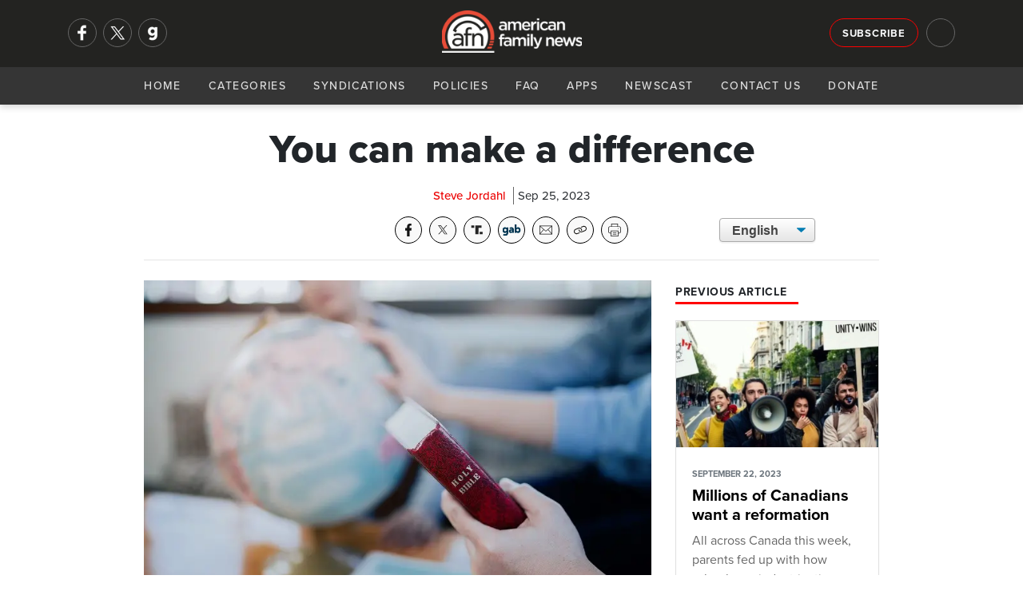

--- FILE ---
content_type: text/html; charset=utf-8
request_url: https://afn.net/culture/2023/09/25/you-can-make-a-difference/
body_size: 10301
content:
<!DOCTYPE html>
<html lang="en">
<head>
    <meta charset="utf-8">
    <meta name="viewport" content="width=device-width, initial-scale=1">
    
        <title>AFN - You can make a difference</title>
<meta name="description" content="A Christian apologist and Bible scholar says in Christ, every believer has the power to change the broken world.">
<meta property="og:title" content='You can make a difference' />
<meta property="og:description" content="A Christian apologist and Bible scholar says in Christ, every believer has the power to change the broken world." />
    <meta property="og:image:width" content="1200" />
    <meta property="og:image:height" content="630" />
	<meta property="og:image" content="https://afn.net/media/leqhzame/evanglism-missions.jpg?width=1200&height=630&bgcolor=white" />
    <meta name="twitter:image" content="https://afn.net/media/leqhzame/evanglism-missions.jpg?width=1200&height=600&bgcolor=white">


<meta property="og:type" content="website" />
	<meta property="og:site_name" content="AFN" />
	<meta name="twitter:site" content="@AFN_Network">


<meta name="twitter:card" content="summary_large_image">
<meta name="twitter:title" content="You can make a difference">
<meta name="twitter:description" content="A Christian apologist and Bible scholar says in Christ, every believer has the power to change the broken world.">
 
    <meta name="keywords" content="American Family News, AFN, OneNewsNow, Dr. Alex McFarland, Steve Jordahl, make a difference, blog post, column">
    <link rel="icon" type="image/png" sizes="16x16" href="/media/ilam4ner/generic16x16.png">
    <link rel="icon" type="image/png" sizes="32x32" href="/media/zyvfkhec/generic32x32.png">
    <link rel="icon" type="image/png" sizes="128x128" href="/media/mnmdoz3y/generic128x128.png">
    <link rel="icon" type="image/png" sizes="152x152" href="/media/sktla2lj/generic152x152.png">
    <link rel="icon" type="image/png" sizes="167x167" href="/media/ygwcupn4/generic167x167.png">
    <link rel="icon" type="image/png" sizes="180x180" href="/media/14vpbs4w/generic180x180.png">
    <link rel="icon" type="image/png" sizes="192x192" href="/media/ip3dmjgy/generic192x192.png">
    <link rel="apple-touch-icon-precomposed" sizes=" 144x144" href="/media/3t0p355e/generic144x144.png">
    <link rel="apple-touch-icon-precomposed" sizes=" 114x114" href="/media/uy2hdmty/ios114x114.png">
    <link rel="apple-touch-icon-precomposed" sizes=" 72x72" href="/media/i4vduapj/generic72x72.png">
    <link rel="apple-touch-icon-precomposed" sizes=" 57x57" href="/media/3iniwhit/ios57x57.png">
    <link rel="apple-touch-icon" sizes="60x60" href="/media/swyhbahs/ios60x60.png">
    <link rel="apple-touch-icon" sizes="72x72" href="/media/i4vduapj/generic72x72.png">
    <link rel="apple-touch-icon" sizes="76x76" href="/media/ijpdya4x/ios76x76.png">
    <link rel="apple-touch-icon" sizes="114x114" href="/media/uy2hdmty/ios114x114.png">
    <link rel="apple-touch-icon" sizes="120x120" href="/media/02klnncy/generic120x120.png">
    <link rel="apple-touch-icon" sizes="150x150" href="/media/3vjfnu1a/ios150x150.png">
    <link rel="apple-touch-icon" sizes="180x180" href="/media/mhmhumln/ios180x180.png">
    <link rel="shortcut icon" type="image/png" href="/media/3yucnpro/android64x64.png">
    <link rel="icon" type="image/png" sizes="96x96" href="media/zthitvwl/android96x96.png">
    <!--<link rel="preconnect" href="//use.typekit.net" crossorigin>-->
    <link rel="preconnect" crossorigin href="//code.ionicframework.com">
    
    <link rel="preload stylesheet" as="style" type="text/css" crossorigin="anonymous" href="/css/bootstrap.min.css" />
    <link rel="preload stylesheet" as="style" type="text/css" crossorigin="anonymous" href="https://code.ionicframework.com/ionicons/2.0.1/css/ionicons.min.css" />
    <!-- <link rel="preload stylesheet" href="https://use.typekit.net/ffy2hoi.css" as="style" type="text/css" crossorigin="anonymous"/> -->
    <noscript>
        <link rel="preload stylesheet" href="/css/bootstrap.min.css">/
        <link rel="stylesheet" href="https://code.ionicframework.com/ionicons/2.0.1/css/ionicons.min.css" />
        <link rel="stylesheet" href="https://use.typekit.net/ffy2hoi.css" />
        <link ref="stylesheet" href="/css/category-page.css" />
    </noscript>
    <link rel="stylesheet" href="/css/site-directory.css" />
    <link rel="stylesheet" href="/css/base.min.css" />
    <style>
        .m-message {
			background-color: darkorange;
			padding: 15px 0px;
			width: 100%;
			float: left;
		}

		.m-message p {
			font-size: 1.05rem !important;
			line-height: 1.2rem !important;
			margin: 0px;
			text-align: center;
			color: #FFF;
			font-weight: 700;
			text-shadow: 1px 1px 1px #666;
		}
    </style>
    
     
    <meta property="og:url" content="https://afn.net//culture/2023/09/25/you-can-make-a-difference/">
    <meta property="og:url" content="">
    <link rel="preconnect" crossorigin href="//cdn.jsdelivr.net">
    <link rel="preconnect" crossorigin href="//fonts.googleapis.com">
    <link rel="stylesheet" href="/css/article.min.css" />
    <link rel="stylesheet" href="/css/afa-socials.min.css" />
    <link rel="stylesheet" href="/css/translate.min.css" />
    <link rel="stylesheet" media="print" href="/css/print.css" />
    <style>
        .article-content p img{
            margin: 15px;
            width: 100%;
            max-width: 250px;
            height: auto;
        }
        #article .perspectives-author .media img{
            width:110px;
        }
    </style>

    
    <script async src="https://www.googletagmanager.com/gtag/js?id=G-5DJBKXBLM2"></script>
    <script>
      window.dataLayer = window.dataLayer || [];
      function gtag(){dataLayer.push(arguments);}
      gtag('js', new Date());
      gtag('config', 'G-5DJBKXBLM2');
      gtag('config', 'AW-563923830'); // Maize requested 03/07/23
    </script>
</head>
<body>
    <div id="mob-navi">
        <div id="close-mob-navi" class="ion-android-close"></div>
        <ul id="mob-navi-content">
            <li><a href="/">Home</a></li>
            <li class="has-drop" onclick="dropDown(this)">
                <a href="#">Categories <span class="icon ion-chevron-down"></span></a>
                <ul class="cat-list">
        <li><a href="/ap/">AP</a></li>
        <li><a href="/business/">Business</a></li>
        <li><a href="/church/">Church</a></li>
        <li><a href="/culture/">Culture</a></li>
        <li><a href="/education/">Education</a></li>
        <li><a href="/israel-middle-east/">Israel-Middle East</a></li>
        <li><a href="/legal-courts/">Legal-Courts</a></li>
        <li><a href="/media/">Media</a></li>
        <li><a href="/medical-health/">Medical &amp; Health</a></li>
        <li><a href="/missions/">Missions</a></li>
        <li><a href="/national-security/">National Security</a></li>
        <li><a href="/persecution/">Persecution</a></li>
        <li><a href="/politics-govt/">Politics-Govt</a></li>
        <li><a href="/pro-life/">Pro-Life</a></li>
        <li><a href="/science-tech/">Science &amp; Tech</a></li>
        <li><a href="/sports/">Sports</a></li>
        <li><a href="/opinions/">Opinions</a></li>
</ul>
            </li>
            <li><a href="/general/syndication/">Syndications</a></li>
            <li><a href="/general/policies/">Policies</a></li>
            <li><a href="/general/faq/">FAQ</a></li>
            <li><a href="/general/app/">Apps</a></li>
            <li><a href="/podcasts">Newscast</a></li>
            <li><a href="/general/contact/">Contact Us</a></li>
            <li><a href="/general/donate/">Donate</a></li>
        </ul>
        <ul class="mobi-nav-socials" id="mob-navi-socials">
            <a href="https://www.facebook.com/americanfamilynewsonline" rel="noopener" target="_blank" class="nav-social" title="Facebook"><img srcset="/media/ftmoinr5/facebook-no-background.png?width=68 2x, /media/ftmoinr5/facebook-no-background.png?width=34 1x" src="/media/ftmoinr5/facebook-no-background.png?width=34" title="Facebook" width="34" height="34"/></a>
            <a href="https://twitter.com/AFN_Network" rel="noopener" target="_blank" class="nav-social" title="Twitter"><img srcset="/media/u33hcurw/x.png?width=68 2x, /media/u33hcurw/x.png?width=34 1x" src="/media/u33hcurw/x.png?width=34" title="Twitter" width="34" height="34"/></a>
            <a href="https://gab.com/AmericanFamilyNews" rel="noopener" class="nav-social" target="_blank" title="Gab"><img srcset="/media/jrkmkfll/gab-no-background.png?width=68 2x, /media/jrkmkfll/gab-no-background.png?width=34 1x" src="/media/jrkmkfll/gab-no-background.png?width=34" title="Gab" width="34" height="34"/></a>
            <!-- <a href="https://parler.com/#/user/AmericanFamilyNews" rel="noopener" class="nav-social" target="_blank" title="Parler"><img srcset="/media/dacj4j0c/parler-no-background.png?width=68 2x, /media/dacj4j0c/parler-no-background.png?width=34 1x" src="/media/dacj4j0c/parler-no-background.png?width=34" title="Parler" width="34" height="34"/></a> -->
        </ul>
    </div>
    <div class="nav-bar" id="navi">
        <div class="nav-bar-search" id="navi-search">
            <div class="container">
                <div class="row">
                    <div class="col-lg-12">
                        <div class="search-icon ion-android-search"></div>
                        <input type="text" class="form-control" id="search-input" placeholder="Search AFN..." />
                        <div class="close-search ion-android-close" onclick="toggleSearch()"></div>
                    </div>
                </div>
            </div>
        </div>
        <div class="toggle-search ion-android-search" id="mobSearchButton" onclick="toggleSearch()"></div>
        <div class="header-bar">
            <div class="container">
                <div class="row">
                    <div class="col-lg-3 left-menu">
                        <div class="nav-socials" id="nav-socials">
                            <a href="https://www.facebook.com/americanfamilynewsonline" rel="noopener" target="_blank" class="nav-social" title="Facebook"><img srcset="/media/ftmoinr5/facebook-no-background.png?width=68 2x, /media/ftmoinr5/facebook-no-background.png?width=34 1x" src="/media/ftmoinr5/facebook-no-background.png?width=34" title="Facebook" width="34" height="34"/></a>
                            <a href="https://twitter.com/AFN_Network" rel="noopener" target="_blank" class="nav-social" title="Twitter"><img srcset="/media/u33hcurw/x.png?width=68 2x, /media/u33hcurw/x.png?width=34 1x" src="/media/u33hcurw/x.png?width=34" title="Twitter" width="34" height="34"/></a>
                            <a href="https://gab.com/AmericanFamilyNews" rel="noopener" class="nav-social" target="_blank" title="Gab"><img srcset="/media/jrkmkfll/gab-no-background.png?width=68 2x, /media/jrkmkfll/gab-no-background.png?width=34 1x" src="/media/jrkmkfll/gab-no-background.png?width=34" title="Gab" width="34" height="34"/></a>
                            <!-- <a href="https://parler.com/#/user/AmericanFamilyNews" rel="noopener" class="nav-social" target="_blank" title="Parler"><img srcset="/media/dacj4j0c/parler-no-background.png?width=68 2x, /media/dacj4j0c/parler-no-background.png?width=34 1x" src="/media/dacj4j0c/parler-no-background.png?width=34" title="Parler" width="34" height="34"/></a> -->
                        </div>
                    </div>
                    <div class="col-lg-6">
                        <a href="/" class="logo" style="53px!important;">
                            <picture>
                                <source srcset="/media/zj0nap2v/afn-logo-light-wide.png?width=214&format=webp, /media/zj0nap2v/afn-logo-light-wide.png?width=428&format=webp 2x" type="image/webp">
                                <source srcset="/media/zj0nap2v/afn-logo-light-wide.png?width=214, /media/zj0nap2v/afn-logo-light-wide.png?width=428 2x" type="image/png"> 
                                <img src="/media/zj0nap2v/afn-logo-light-wide.png?width=214" alt="AFN Logo" with="100" style="width: 175px!important; margin-top: 5px;"/>
                            </picture>
                        </a>
                    </div>
                    <div class="col-lg-3 right-menu">
                        <a href="/general/signup/" class="btn btn-outline-light sign-up">Subscribe</a>
                        <div class="toggle-search ion-android-search" id="searchButton" onclick="toggleSearch()"></div>
                    </div>
                </div>
            </div>
        </div>
        <div class="navigation">
            <a href="/" class="logo">
                <picture>
                    <source srcset="/media/zj0nap2v/afn-logo-light-wide.png?width=145&format=webp, /media/zj0nap2v/afn-logo-light-wide.png?width=290&format=webp 2x" type="image/webp">
                    <source srcset="/media/zj0nap2v/afn-logo-light-wide.png?width=145, /media/zj0nap2v/afn-logo-light-wide.png?width=290 2x" type="image/png"> 
                    <img src="/media/zj0nap2v/afn-logo-light-wide.png?width=145" alt="AFN Logo"/>
                </picture>
            </a>
            <div id="navButton">
                <span class="ion-navicon"></span>
            </div>
            <ul id="nav-content">
                <li><a href="/">Home</a></li>
                <li class="has-drop" onclick="dropDown(this)">
                    <a href="#">Categories <span class="icon ion-chevron-down"></span></a>
                    <ul class="cat-list">
        <li><a href="/ap/">AP</a></li>
        <li><a href="/business/">Business</a></li>
        <li><a href="/church/">Church</a></li>
        <li><a href="/culture/">Culture</a></li>
        <li><a href="/education/">Education</a></li>
        <li><a href="/israel-middle-east/">Israel-Middle East</a></li>
        <li><a href="/legal-courts/">Legal-Courts</a></li>
        <li><a href="/media/">Media</a></li>
        <li><a href="/medical-health/">Medical &amp; Health</a></li>
        <li><a href="/missions/">Missions</a></li>
        <li><a href="/national-security/">National Security</a></li>
        <li><a href="/persecution/">Persecution</a></li>
        <li><a href="/politics-govt/">Politics-Govt</a></li>
        <li><a href="/pro-life/">Pro-Life</a></li>
        <li><a href="/science-tech/">Science &amp; Tech</a></li>
        <li><a href="/sports/">Sports</a></li>
        <li><a href="/opinions/">Opinions</a></li>
</ul>
                </li>
                <li><a href="/general/syndication/">Syndications</a></li>
                <li><a href="/general/policies/">Policies</a></li>
                <li><a href="/general/faq/">FAQ</a></li>
                <li><a href="/general/app/">Apps</a></li>
                <li><a href="/podcasts">Newscast</a></li>
                <li><a href="/general/contact/">Contact Us</a></li>
                <li><a href="/general/donate/">Donate</a></li>
            </ul>
        </div>
    </div>
    <shim></shim>
    
<section id="article-header">
    <div class="scroll-percent-wrap">
        <div class="scroll-percent" id="scroll-percent"></div>
    </div>
    <div class="container">
        <div class="row">
            <div class="col-lg-7 offset-lg-1">
                <div id="article-header-bar">
                    <div class="article-header-bar-title">
                        You can make a difference
                    </div>
                </div>
            </div>
            <div class="col-lg-3">
                <!-- sharing tools -->
                <div class="afa-socials-wrap"></div>
            </div>
            <div class="col-lg-1"></div>
        </div>
    </div>
</section>
<section id="article">
    <div class="container">
        <div class="row">
            <div class="col-lg-8 offset-lg-2">
                <h1>You can make a difference</h1>
                <div class="article-meta">
                    <span class="meta-item author">Steve Jordahl</span> 
                    <div class="meta-item date">Sep 25, 2023</div>
                </div>
                <link rel="stylesheet" href="/css/afa-socials-v2.css" />
<div id="afa-socials-v2" data-mode="dark" data-print="show" data-align="" data-width="auto" style="float: left; width: 100%; margin-bottom: 20px;"></div>
<script src="/scripts/afa-socials-v2.js"></script>
                <div class="translate">
                    <select onchange="doGTranslate(this);" class="select-css">
                        <option class="notranslate" value="en|en" selected>English</option>
                        <option class="notranslate" value="en|es">Spanish</option>
                    </select>
                    <div id="google_translate_element2"></div>
                    <script type="text/javascript">
                        function googleTranslateElementInit2() { new google.translate.TranslateElement({ pageLanguage: 'en', autoDisplay: false }, 'google_translate_element2'); }
                    </script>
                    <script async type="text/javascript" src="https://translate.google.com/translate_a/element.js?cb=googleTranslateElementInit2"></script>
                    <script type="text/javascript">
                        eval(function (p, a, c, k, e, r) { e = function (c) { return (c < a ? '' : e(parseInt(c / a))) + ((c = c % a) > 35 ? String.fromCharCode(c + 29) : c.toString(36)) }; if (!''.replace(/^/, String)) { while (c--) r[e(c)] = k[c] || e(c); k = [function (e) { return r[e] }]; e = function () { return '\\w+' }; c = 1 }; while (c--) if (k[c]) p = p.replace(new RegExp('\\b' + e(c) + '\\b', 'g'), k[c]); return p }('6 7(a,b){n{4(2.9){3 c=2.9("o");c.p(b,f,f);a.q(c)}g{3 c=2.r();a.s(\'t\'+b,c)}}u(e){}}6 h(a){4(a.8)a=a.8;4(a==\'\')v;3 b=a.w(\'|\')[1];3 c;3 d=2.x(\'y\');z(3 i=0;i<d.5;i++)4(d[i].A==\'B-C-D\')c=d[i];4(2.j(\'k\')==E||2.j(\'k\').l.5==0||c.5==0||c.l.5==0){F(6(){h(a)},G)}g{c.8=b;7(c,\'m\');7(c,\'m\')}}', 43, 43, '||document|var|if|length|function|GTranslateFireEvent|value|createEvent||||||true|else|doGTranslate||getElementById|google_translate_element2|innerHTML|change|try|HTMLEvents|initEvent|dispatchEvent|createEventObject|fireEvent|on|catch|return|split|getElementsByTagName|select|for|className|goog|te|combo|null|setTimeout|500'.split('|'), 0, {}))
                     </script>
                </div>
            </div>
            <div class="container">
                <div class="row">
                <div class="col-lg-10 offset-lg-1">
                    <hr>
                </div>
                <div class="col-lg-1"></div>
                <div class="col-lg-7 offset-lg-1" id="story-col">
                        <div class="article-image-wrap">
                            <picture>
                                <source srcset="/media/leqhzame/evanglism-missions.jpg?width=800&amp;height=500&amp;v=1d85632070325f0&format=webp" type="image/webp">
                                <source srcset="/media/leqhzame/evanglism-missions.jpg?width=800&amp;height=500&amp;v=1d85632070325f0&format=png" type="image/png">
                                <img class="article-image" src="/media/leqhzame/evanglism-missions.jpg?width=800&amp;height=500&amp;v=1d85632070325f0" alt="You can make a difference" loading="eager" style="width:100%;aspect-ratio:16/10;" />
                            </picture>
                        </div>
                    <div class="blurb">
                        <p>
                            A Christian apologist and Bible scholar says in Christ, every believer has the power to change the broken world.
                        </p>
                    </div>
                    <div class="article-content">
                        <p>History is replete with heroes of the faith who seemed to move mountains. William Wilberforce ended slavery in the U.K., and Billy Graham called the world to Christ. Even Galileo mapped the cosmos to proclaim the glory of God.</p>
        <div class="pollContainer ">
            <script type="text/javascript" charset="utf-8" src="https://secure.polldaddy.com/p/12801581"></script>
            <noscript><a href="https://polldaddy.com/poll/12801581">You can make a difference</a></noscript>
        </div>

<p>But <a rel="noopener" href="https://alexmcfarland.com/" target="_blank">Alex McFarland</a> asserts that Christians do not need fame to change the world.</p>


    <div style="" class="mugContainer ImageFloatLeft ImageBorderNo">
        <picture>
            <source srcset="/media/ulung2yq/alex-mcfarland-small-1.jpg?width=85&amp;height=125&amp;v=1dc70cbcaf88970&format=webp, /media/ulung2yq/alex-mcfarland-small-1.jpg?width=85&amp;height=125&amp;v=1dc70cbcaf88970&format=webp x2" type="image/webp">
            <source srcset="/media/ulung2yq/alex-mcfarland-small-1.jpg?width=170&amp;height=250&amp;v=1dc70cbcaf88970&format=png, /media/ulung2yq/alex-mcfarland-small-1.jpg?width=170&amp;height=250&amp;v=1dc70cbcaf88970&format=png x2" type="image/png">
            <img src="/media/ulung2yq/alex-mcfarland-small-1.jpg?width=85&amp;height=125&amp;v=1dc70cbcaf88970&format=png" alt="McFarland, Alex (Christian apologist)" />
        </picture>
        <span>McFarland</span>
    </div>

<p>"Each one of us can make a difference in this world," he says. "Ultimately, the One that this world needs is the Lord Jesus Christ, but He works in and through His followers."</p>
<p>To play a part in bringing about revival, McFarland writes in a recent <a rel="noopener" href="https://alexmcfarland.com/blog/who-can-really-make-a-difference-in-this-world/#:~:text=Let's%20face%20it%20%E2%80%93%20the%20only,somebody%20guided%20by%20Lord%20Himself." target="_blank" data-anchor="#:~:text=Let's%20face%20it%20%E2%80%93%20the%20only,somebody%20guided%20by%20Lord%20Himself.">blog post</a> that people must get right with God, lead others to God, then influence the world for God.</p>
<p>"Christians, people that first and foremost … believe in Jesus and they follow Christ – they've made incredible contributions in science, technology, medicine, the arts, [and] even in things like architecture, literature," the apologist notes.</p>
<p>So in a world so saturated by evil, it is every Christian's job to hold to the Truth and call out what is false.</p>
<p>"Christians have been – quote – 'the conscience of the culture,'" McFarland notes. "A big role in the Church is also to restrain evil, to call out and correct that which is false."</p>
<p>While he recognizes that that may seem like a daunting task, McFarland asserts that God will give his people the tools, the courage, and the strength required to make a difference.</p>
                        
                        <div id="disqus_thread"></div>
                        <script>
                            var disqus_config = function () {
                                this.page.url = "https://afn.net" + "/culture/2023/09/25/you-can-make-a-difference/";
                                this.page.identifier = 34177;
                            };
                            (function() { // DON'T EDIT BELOW THIS LINE
                                var d = document, s = d.createElement('script');
                                s.src = 'https://afn-net.disqus.com/embed.js';
                                s.setAttribute('data-timestamp', +new Date());
                                (d.head || d.body).appendChild(s);
                            })();
                        </script>
                        <noscript>Please enable JavaScript to view the <a href="https://disqus.com/?ref_noscript">comments powered by Disqus.</a></noscript>
                    </div>
                </div>
                <div class="col-lg-3" id="right-col">
                        <h4 class="section-heading poll">
                            <span>Previous Article</span>
                        </h4>
                        <a class="card previous" href="/culture/2023/09/22/millions-of-canadians-want-a-reformation/">
                            <picture>
                                <source srcset="/media/4efdpw4u/1millionmarchforchildren.jpg?width=800&amp;height=500&amp;v=1d9ed43bde714d0&format=webp" type="image/webp">
                                <source srcset="/media/4efdpw4u/1millionmarchforchildren.jpg?width=800&amp;height=500&amp;v=1d9ed43bde714d0&format=png" type="image/png"> 
                                <img class="card-img-top" src="/media/4efdpw4u/1millionmarchforchildren.jpg" alt="Millions of Canadians want a reformation" loading="eager" />
                            </picture>
                            <div class="card-body">
                                <p class="card-text meta"><small class="text-muted date">SEPTEMBER 22, 2023</small></p>
                                <h5 class="card-title shaved-card-title" style="">Millions of Canadians want a reformation</h5>
                                <p class="card-text shaved-card-p">All across Canada this week, parents fed up with how schools are indoctrinating their children have been protesting.</p>
                            </div>
                        </a>
                    


<h4 class="section-heading poll">
    <span>Daily Poll <icon class="ion-stats-bars"><!--<img src="/media/v0gkv5lg/poll.png" alt="Daily Poll" width="16" height="16"/>--></span>
</h4>
<div class="card poll card-img-overlay">
    <picture>
        <source srcset="/media/nb0nbmum/uss-abraham-lincoln.jpg?width=300&amp;height=188&amp;v=1dc86ece30bafb0&format=webp" type="image/webp">
        <source srcset="/media/nb0nbmum/uss-abraham-lincoln.jpg?width=300&amp;height=188&amp;v=1dc86ece30bafb0&format=png" type="image/png">
        <img class="card-img-top" src="/media/nb0nbmum/uss-abraham-lincoln.jpg?width=300&amp;height=188&amp;v=1dc86ece30bafb0" loading="lazy" alt="U.S. supercarrier streaming to scene where Trump gave mixed signals to regime and &#x27;Iranian Patriots&#x27;" loading="eager" />
    </picture>
    <div class="card-body">
        <a href="/national-security/2026/01/16/us-supercarrier-streaming-to-scene-where-trump-gave-mixed-signals-to-regime-and-iranian-patriots/">
            <h5 class="card-title">Your level of support for a U.S.-led attack on Iran is...</h5>
        </a>
    </div>
    <div class="shadow"></div>
    <a class="btn btn-danger btn-sm btn-block" onclick="openPollModal()">Cast Your Vote</a>
</div>
<div class="modal" id="poll-modal" tabindex="-1" role="dialog" aria-labelledby="new-modal" aria-hidden="true" data-backdrop="static">
    <div class="modal-dialog modal-lg" role="document">
        <div class="modal-content">
            <div class="modal-header">
                <h5 class="modal-title" id="exampleModalLongTitle">AFN Daily Poll</h5>
                <button type="button" class="close" data-dismiss="modal" aria-label="Close">
                    <span aria-hidden="true">&times;</span>
                </button>
            </div>
            <div class="modal-body content">
                <h5>
                    Your level of support for a U.S.-led attack on Iran is...
                </h5>
            </div>
            <div class="modal-body poll">
                <script type="text/javascript" charset="utf-8" src="https://secure.polldaddy.com/p/16522235.js"></script>
                <noscript><a href="https://poll.fm/16522235">How concerned are you about hi-tech devices that are reportedly 'listening in' on your life?</a></noscript>
            </div>
            <div class="modal-footer"><a href="/national-security/2026/01/16/us-supercarrier-streaming-to-scene-where-trump-gave-mixed-signals-to-regime-and-iranian-patriots/" class="btn btn-sm btn-dark">See Related Story</a></div>
        </div>
    </div>
</div>

                    
<div class="latest-audio" style="margin-bottom:15px;overflow: auto;">
    <h4 class="section-heading"><span>AFN January 16 Evening Update</span></h4>
    <p>
        <small>January 16, 2026</small>
        <a href="/podcasts" class="">Hear More <icon class="ion-arrow-right-c"></icon></a>
    </p>
    <audio src="https://streamer1.afa.net/tracking/streamer1.afa.net/afr-aod/AFN/AFN_20260116E.mp3" preload="none" controls id="front-page-player"></audio>
</div>

                    <h4 class="section-heading"><span>Latest AP Headlines</span></h4>
<ul class="list-group">
        <li class="list-group-item small">
            <div class="card ap-headline">
                <div class="media">
                    <div class="img-wrap">
                        <a href="/ap/united-states/army-puts-1-500-soldiers-on-standby-for-possible-minnesota-deployment/">
                            <picture>
                                <source srcset="/media/u4fl2if4/immigration-enforcement-minnesota.jpg?width=70&amp;height=70&amp;v=1dc88981bd73f10&format=webp, /media/u4fl2if4/immigration-enforcement-minnesota.jpg?width=140&amp;height=140&amp;v=1dc88981bd73f10&format=webp 2x" type="image/webp">
                                <source srcset="/media/u4fl2if4/immigration-enforcement-minnesota.jpg?width=70&amp;height=70&amp;v=1dc88981bd73f10&format=png, /media/u4fl2if4/immigration-enforcement-minnesota.jpg?width=140&amp;height=140&amp;v=1dc88981bd73f10&format=png 2x" type="image/png">
                                <img class="card-img-top" src="/media/u4fl2if4/immigration-enforcement-minnesota.jpg?width=70&amp;height=70&amp;v=1dc88981bd73f10" alt="Army puts 1,500 soldiers on standby for possible Minnesota deployment" loading="eager" style="width:100%;aspect-ratio:1/1;" />
                            </picture>
                        </a>
                    </div>
                    <div class="media-body">
                        <a href="/ap/united-states/army-puts-1-500-soldiers-on-standby-for-possible-minnesota-deployment/">
                            <h5 class="mt-0"><span class="icon ion-record"></span>Army puts 1,500 soldiers on standby for possible Minnesota deployment</h5>
                        </a>
                    </div>
                </div>
            </div>
        </li>
        <li class="list-group-item small">
            <div class="card ap-headline">
                <div class="media">
                    <div class="img-wrap">
                        <a href="/ap/world/us-based-activist-agency-says-it-has-verified-3-919-deaths-from-iran-protests/">
                            <picture>
                                <source srcset="/media/qtxmt3y1/ali-khamenei.jpg?width=70&amp;height=70&amp;v=1dc8899f08fc500&format=webp, /media/qtxmt3y1/ali-khamenei.jpg?width=140&amp;height=140&amp;v=1dc8899f08fc500&format=webp 2x" type="image/webp">
                                <source srcset="/media/qtxmt3y1/ali-khamenei.jpg?width=70&amp;height=70&amp;v=1dc8899f08fc500&format=png, /media/qtxmt3y1/ali-khamenei.jpg?width=140&amp;height=140&amp;v=1dc8899f08fc500&format=png 2x" type="image/png">
                                <img class="card-img-top" src="/media/qtxmt3y1/ali-khamenei.jpg?width=70&amp;height=70&amp;v=1dc8899f08fc500" alt="US-based activist agency says it has verified 3,919 deaths from Iran protests" loading="eager" style="width:100%;aspect-ratio:1/1;" />
                            </picture>
                        </a>
                    </div>
                    <div class="media-body">
                        <a href="/ap/world/us-based-activist-agency-says-it-has-verified-3-919-deaths-from-iran-protests/">
                            <h5 class="mt-0"><span class="icon ion-record"></span>US-based activist agency says it has verified 3,919 deaths from Iran protests</h5>
                        </a>
                    </div>
                </div>
            </div>
        </li>
        <li class="list-group-item small">
            <div class="card ap-headline">
                <div class="media">
                    <div class="img-wrap">
                        <a href="/ap/world/gang-violence-in-guatemala-kills-7-police-officers-after-inmates-take-over-prisons/">
                            <picture>
                                <source srcset="/media/1zpbbtwa/guatemala-prison-riot.jpg?width=70&amp;height=70&amp;v=1dc889a913e69c0&format=webp, /media/1zpbbtwa/guatemala-prison-riot.jpg?width=140&amp;height=140&amp;v=1dc889a913e69c0&format=webp 2x" type="image/webp">
                                <source srcset="/media/1zpbbtwa/guatemala-prison-riot.jpg?width=70&amp;height=70&amp;v=1dc889a913e69c0&format=png, /media/1zpbbtwa/guatemala-prison-riot.jpg?width=140&amp;height=140&amp;v=1dc889a913e69c0&format=png 2x" type="image/png">
                                <img class="card-img-top" src="/media/1zpbbtwa/guatemala-prison-riot.jpg?width=70&amp;height=70&amp;v=1dc889a913e69c0" alt="Gang violence in Guatemala kills 7 police officers after inmates take over prisons" loading="eager" style="width:100%;aspect-ratio:1/1;" />
                            </picture>
                        </a>
                    </div>
                    <div class="media-body">
                        <a href="/ap/world/gang-violence-in-guatemala-kills-7-police-officers-after-inmates-take-over-prisons/">
                            <h5 class="mt-0"><span class="icon ion-record"></span>Gang violence in Guatemala kills 7 police officers after inmates take over prisons</h5>
                        </a>
                    </div>
                </div>
            </div>
        </li>
</ul>
                </div>
                <div class="col-lg-1"></div>
            </div>
        </div>
    </div>
</section>




    <footer>
    <div class="pre-footer">
        <div class="container">
            <div class="row">
                <div class="col-lg-6 text-right">
                    <strong>Get The Daily News Brief </strong> <a href="#" class="btn btn-outline-light footer-sign-up">Subscribe</a>
                </div>
                <div class="col-lg-6 text-left">                         
                    <div class="footer-socials" id="footer-socials">
                        <a href="https://www.facebook.com/americanfamilynewsonline" rel="noopener" target="_blank" class="footer-social" title="Facebook"><img srcset="/media/ftmoinr5/facebook-no-background.png?width=68 2x, /media/ftmoinr5/facebook-no-background.png?width=34 1x" src="/media/ftmoinr5/facebook-no-background.png?width=34" title="Facebook" width="34" height="34"/></a>
                        <a href="https://twitter.com/AFN_Network" rel="noopener" target="_blank" class="footer-social" title="Twitter"><img srcset="/media/u33hcurw/x.png?width=68 2x, /media/u33hcurw/x.png?width=34 1x" src="/media/u33hcurw/x.png?width=34" title="Twitter" width="34" height="34"/></a>
                        <a href="https://gab.com/AmericanFamilyNews" rel="noopener" target="_blank" class="footer-social" title="Gab"><img srcset="/media/jrkmkfll/gab-no-background.png?width=68 2x, /media/jrkmkfll/gab-no-background.png?width=34 1x" src="/media/jrkmkfll/gab-no-background.png?width=34" title="Gab" width="34" height="34"/></a>
                        <!-- <a href="https://parler.com/#/user/AmericanFamilyNews" rel="noopener" target="_blank" class="footer-social" title="Parler"><img srcset="/media/dacj4j0c/parler-no-background.png?width=68 2x, /media/dacj4j0c/parler-no-background.png?width=34 1x" src="/media/dacj4j0c/parler-no-background.png?width=34" title="Parler" width="34" height="34"/></a> -->
                    </div>
                </div>
            </div>
        </div>
    </div>
    <div class="site-directory">
            <div class="container">
                <div class="row">
                    <div class="col-lg-10 offset-lg-1">
                        <ul>
                            <li>
                                <a href="https://afa.net" target="_blank"> <img src="https://afr.net/media/ap2bvmjs/afa.png" alt="American Family Association" /> </a>
                            </li>
                            <li>
                                <a href="https://afr.net" target="_blank"> <img src="https://afr.net/media/lnrdu1jz/afr.png" alt="American Family Radio" /> </a>
                            </li>
                            <li>
                                <a href="https://afn.net" target="_blank"> <img src="https://afr.net/media/rtiioe4x/afn.png" alt="American Family News" /> </a>
                            </li>
                            <li>
                                <a href="https://afaaction.net" target="_blank"> <img src="https://afr.net/media/u11ba2ug/new-action-logo-white-2023.png" alt="AFA Action" /> </a>
                            </li>
                            <li>
                                <a href="https://americanfamilystudios.net" target="_blank"> <img src="https://afr.net/media/pawbdofy/afs.png" alt="American Family Studios" /> </a>
                            </li>
                            <li>
                                <a href="https://stream.afa.net" target="_blank"> <img src="https://afr.net/media/nlfkc5pr/stream.png" alt="AFA Stream" /> </a>
                            </li>
                            <li>
                                <a href="https://resources.afa.net" target="_blank"> <img src="https://afr.net/media/4qbpp2rh/resource.png" alt="AFA Resource Center" /> </a>
                            </li>
                            <li>
                                <a href="https://onemillionmoms.com/" target="_blank"> <img src="https://afr.net/media/zlgcw1ki/omm.png" alt="One Million Moms" /> </a>
                            </li>
                            <li>
                                <a href="https://www.afa.net/the-stand/" target="_blank"> <img src="https://afr.net/media/25zip1be/the-stand.png" alt="The Stand" /> </a>
                            </li>
                            <li>
                                <a href="https://afafoundation.net" target="_blank"> <img src="https://afr.net/media/qfdjvmda/foundation.png" alt="AFA Foundation" /> </a>
                            </li>
                            <!--
                            <li>
                                <a href="marriagefamilylife.net" target="_blank"> <img src="https://afr.net/media/srbd4t2a/mfl.png" alt="Marriage Family Life" /> </a>
                            </li>
                            -->
                        </ul>
                    </div>
                </div>
            </div>
        </div>
    <div class="container">
        <div class="row">
            <div class="col-lg-3">
                <h5>Categories</h5>
                    <ul class="cat-list">
        <li><a href="/ap/">AP</a></li>
        <li><a href="/business/">Business</a></li>
        <li><a href="/church/">Church</a></li>
        <li><a href="/culture/">Culture</a></li>
        <li><a href="/education/">Education</a></li>
        <li><a href="/israel-middle-east/">Israel-Middle East</a></li>
        <li><a href="/legal-courts/">Legal-Courts</a></li>
        <li><a href="/media/">Media</a></li>
        <li><a href="/medical-health/">Medical &amp; Health</a></li>
        <li><a href="/missions/">Missions</a></li>
        <li><a href="/national-security/">National Security</a></li>
        <li><a href="/persecution/">Persecution</a></li>
        <li><a href="/politics-govt/">Politics-Govt</a></li>
        <li><a href="/pro-life/">Pro-Life</a></li>
        <li><a href="/science-tech/">Science &amp; Tech</a></li>
        <li><a href="/sports/">Sports</a></li>
        <li><a href="/opinions/">Opinions</a></li>
</ul>
            </div>
            <div class="col-lg-3"><h5>Download Our Apps</h5>
            <p>
                For the latest in Christian news and opinion, download the AFN app to your mobile device.
            </p>
            <p>
                <a rel="noopener" href="https://apps.apple.com/us/app/onenewsnow/id909357157?ls=1" target="_blank" title="Apple App Store" data-anchor="?ls=1"><img style="height: 40px; margin-right: 10px; margin-bottom: 10px;" src="https://afn.net/media/2tyefr1d/apple_app_store_badge.svg" alt="Apple App Store" loading="lazy"></a>
                <br>
                <a rel="noopener" href="https://play.google.com/store/apps/details?id=com.onenewsnow.app" target="_blank" title="Google Play" data-anchor="?id=com.onenewsnow.app"><img style="height: 40px; margin-right: 10px; margin-bottom: 10px;" src="https://afn.net/media/ayikgn3u/google-play-badge.svg" alt="Google Play" loading="lazy"></a>
                <br>
                <a rel="noopener" href="https://www.amazon.com/American-Family-Association-OneNewsNow/dp/B00MR1GUJ0" target="_blank" title="Amazon appstore"><img style="height: 40px; margin-bottom: 10px;" src="https://afn.net/media/dx4pkmoj/amazon-appstore-badge-english-black.svg" alt="Amazon appstore" loading="lazy"></a>
            </p>
            </div>
            <div class="col-lg-3">
                <h5>About Us</h5>
                <p>
                    Whether it's a story about prayer in public schools, workplace restrictions on Christians, or battles for biblical truth within our denominations, the American Family News Network (AFN) is here to tell you what the newsmakers are saying.
                </p>
                <p>
                    <a href="https://afn.net/general/about" class="btn btn-sm btn-outline-light btn-round btn-more">Learn More</a>
                </p>
            </div>
            <div class="col-lg-3">
                <h5>Support Us</h5>
                <p>
                    If our mission resonates with you, please consider supporting our work financially with a tax-deductible donation. The easiest way to do that is through online giving. It is easy to use, and most of all, it is secure.
                </p>
                <p>
                    <a href="/general/donate/" class="btn btn-warning btn-donate">Donate Now</a>
                </p>

            </div>
        </div>
    </div>
    <div class="post-footer">
        <div class="container">
            <div class="row">
                <div class="col-lg-8 offset-lg-2">
                    <h5>Copyright Notice</h5>
                    <p>
                        All Original Content Copyright ©2006-2026 American Family Association - All Rights Reserved. "AFN.net", "AmericanFamilyNews.net", and the "AFN/American Family News" logo, are Trademarks of the American Family Association - All Rights Reserved.
                    </p>
                </div>
            </div>
        </div>
    </div>
</footer>
    <div id="scroll-top" class="ion-chevron-up" onclick="scrollToTop()"></div>
    <script src="/scripts/jquery-3.6.0.min.js"></script>
    <script src="/scripts/main.js"></script>
    <script async src="/scripts/bootstrap-custom.min.js"></script>
    <script async src="/scripts/ad.min.js"></script>
    <script src="/scripts/async-typekit.js"></script>
    <script>
        document.addEventListener('DOMContentLoaded', function() {
            fetch('/api/v1/structured-data/?contentId=34177')
                .then(response => response.text())
                .then(structuredDataText => {
                    if (structuredDataText.trim() != "") {
                        const script = document.createElement('script');
                        script.setAttribute('type', 'application/ld+json');
                        script.textContent = structuredDataText.trim();
                        document.head.appendChild(script);
                    }
            });
            
            var searchInput = document.getElementById("search-input");
            console.log("code for search");
            document.getElementById("search-input").addEventListener("keyup", function(event) {
                console.log("enter click");
                // Number 13 is the "Enter" key on the keyboard
                if (event.keyCode === 13) {
                    window.location.href = "/search?q=" + encodeURIComponent(searchInput.value);
                }
            });
        });
    </script>
       
    <link rel="preload" as="style" crossorigin onload="this.rel='stylesheet'" href="/css/plyr.min.css" />
    <noscript>
        <link rel="stylesheet" href="/css/plyr.min.css">
    </noscript>
    <script async src="/scripts/afa-socials.min.js"></script>
    <script id="dsq-count-scr" async src="//afn-net.disqus.com/count.js"></script>
    <script id="plyr-hls-script" async src="/scripts/plyr-hls.min.js"></script>
    <script id="plyr-script" async src="/scripts/plyr.min.js"></script>
    <script>
        document.getElementById('plyr-script').addEventListener('load', function () { 
            initFrontPagePlayer(); 
            var storyHasAudio = "True" == "False" || "True" == "False";
            if(storyHasAudio) {
                const storyPlayer = Plyr.setup('#player-audio', {
                    controls: [
                        'play', // Play/pause playback
                        'progress', // The progress bar and scrubber for playback and buffering
                        'duration', // The full duration of the media
                        'mute', // Toggle mute
                        'volume' // Volume control
                    ]
                });
            }
        });
        window.addEventListener("scroll", () => {
            let scrollWidth = ((document.documentElement.scrollTop + document.body.scrollTop) / (document.documentElement.scrollHeight - document.documentElement.clientHeight)) * 100;
            document.getElementById("scroll-percent").style.width = scrollWidth + '%';
        });
        
        document.addEventListener('DOMContentLoaded', function() { 
            fetch('/api/v1/track-story-view/?storyId=34177'); 
        });
    </script>
 
<script defer src="https://static.cloudflareinsights.com/beacon.min.js/vcd15cbe7772f49c399c6a5babf22c1241717689176015" integrity="sha512-ZpsOmlRQV6y907TI0dKBHq9Md29nnaEIPlkf84rnaERnq6zvWvPUqr2ft8M1aS28oN72PdrCzSjY4U6VaAw1EQ==" data-cf-beacon='{"version":"2024.11.0","token":"e0f9abb244ac4b3089c5962e856c0156","r":1,"server_timing":{"name":{"cfCacheStatus":true,"cfEdge":true,"cfExtPri":true,"cfL4":true,"cfOrigin":true,"cfSpeedBrain":true},"location_startswith":null}}' crossorigin="anonymous"></script>
</body>
</html>

--- FILE ---
content_type: text/html; charset=utf-8
request_url: https://afn.net/api/v1/structured-data/?contentId=34177
body_size: -31
content:
[{"@context": "https://schema.org","@type": "NewsArticle","headline": "You can make a difference","image": ["https://afn.net:/media/leqhzame/evanglism-missions.jpg"],"datePublished": "2023-09-25T07:10:00-05:00","dateModified": "2023-09-25T10:24:13-05:00"},{"@context": "https://schema.org","@type": "BreadcrumbList","itemListElement": [{"@type": "ListItem","position": 1,"name": "Culture","item": "https://afn.net:/culture/"},{"@type": "ListItem","position": 2,"name": "2023","item": "https://afn.net:/culture/2023/"},{"@type": "ListItem","position": 2,"name": "09","item": "https://afn.net:/culture/2023/09/"}]}]

--- FILE ---
content_type: text/html; charset=utf-8
request_url: https://disqus.com/embed/comments/?base=default&f=afn-net&t_i=34177&t_u=https%3A%2F%2Fafn.net%2Fculture%2F2023%2F09%2F25%2Fyou-can-make-a-difference%2F&t_d=You%20can%20make%20a%20difference&t_t=You%20can%20make%20a%20difference&s_o=default
body_size: 3156
content:
<!DOCTYPE html>

<html lang="en" dir="ltr" class="not-supported type-">

<head>
    <title>Disqus Comments</title>

    
    <meta name="viewport" content="width=device-width, initial-scale=1, maximum-scale=1, user-scalable=no">
    <meta http-equiv="X-UA-Compatible" content="IE=edge"/>

    <style>
        .alert--warning {
            border-radius: 3px;
            padding: 10px 15px;
            margin-bottom: 10px;
            background-color: #FFE070;
            color: #A47703;
        }

        .alert--warning a,
        .alert--warning a:hover,
        .alert--warning strong {
            color: #A47703;
            font-weight: bold;
        }

        .alert--error p,
        .alert--warning p {
            margin-top: 5px;
            margin-bottom: 5px;
        }
        
        </style>
    
    <style>
        
        html, body {
            overflow-y: auto;
            height: 100%;
        }
        

        #error {
            display: none;
        }

        .clearfix:after {
            content: "";
            display: block;
            height: 0;
            clear: both;
            visibility: hidden;
        }

        
    </style>

</head>
<body>
    

    
    <div id="error" class="alert--error">
        <p>We were unable to load Disqus. If you are a moderator please see our <a href="https://docs.disqus.com/help/83/"> troubleshooting guide</a>. </p>
    </div>

    
    <script type="text/json" id="disqus-forumData">{"session":{"canModerate":false,"audienceSyncVerified":false,"canReply":true,"mustVerify":false,"recaptchaPublicKey":"6LfHFZceAAAAAIuuLSZamKv3WEAGGTgqB_E7G7f3","mustVerifyEmail":false},"forum":{"aetBannerConfirmation":null,"founder":"27888345","twitterName":null,"commentsLinkOne":"1 Comment","guidelines":null,"disableDisqusBrandingOnPolls":false,"commentsLinkZero":"0 Comments","disableDisqusBranding":false,"id":"afn-net","createdAt":"2021-07-05T19:35:18.004028","category":"News","aetBannerEnabled":false,"aetBannerTitle":null,"raw_guidelines":null,"initialCommentCount":null,"votingType":0,"daysUnapproveNewUsers":2,"installCompleted":true,"moderatorBadgeText":"","commentPolicyText":"We moderate all reader comments, usually within 24 hours of posting (longer on weekends). ","aetEnabled":false,"channel":null,"sort":2,"description":null,"organizationHasBadges":true,"newPolicy":true,"raw_description":null,"customFont":null,"language":"en","adsReviewStatus":2,"commentsPlaceholderTextEmpty":null,"daysAlive":30,"forumCategory":{"date_added":"2016-01-28T01:54:31","id":7,"name":"News"},"linkColor":null,"colorScheme":"auto","pk":"6930850","commentsPlaceholderTextPopulated":null,"permissions":{},"commentPolicyLink":"https://afn.net/general/policies/#Comments","aetBannerDescription":null,"favicon":{"permalink":"https://disqus.com/api/forums/favicons/afn-net.jpg","cache":"//a.disquscdn.com/1763052994/images/favicon-default.png"},"name":"American Family News","commentsLinkMultiple":"{num} Comments","settings":{"threadRatingsEnabled":false,"adsDRNativeEnabled":false,"behindClickEnabled":false,"disable3rdPartyTrackers":true,"adsVideoEnabled":false,"adsProductVideoEnabled":false,"adsPositionBottomEnabled":false,"ssoRequired":false,"contextualAiPollsEnabled":false,"unapproveLinks":true,"adsPositionRecommendationsEnabled":false,"adsEnabled":false,"adsProductLinksThumbnailsEnabled":false,"hasCustomAvatar":false,"organicDiscoveryEnabled":false,"adsProductDisplayEnabled":false,"adsProductLinksEnabled":false,"audienceSyncEnabled":false,"threadReactionsEnabled":false,"linkAffiliationEnabled":false,"adsPositionAiPollsEnabled":false,"disableSocialShare":false,"adsPositionTopEnabled":false,"adsProductStoriesEnabled":false,"sidebarEnabled":false,"adultContent":false,"allowAnonVotes":false,"gifPickerEnabled":false,"mustVerify":true,"badgesEnabled":false,"mustVerifyEmail":true,"allowAnonPost":true,"unapproveNewUsersEnabled":false,"mediaembedEnabled":false,"aiPollsEnabled":false,"userIdentityDisabled":false,"adsPositionPollEnabled":false,"discoveryLocked":false,"validateAllPosts":true,"adsSettingsLocked":false,"isVIP":false,"adsPositionInthreadEnabled":false},"organizationId":1121471,"typeface":"auto","url":"https://afn.net","daysThreadAlive":30,"avatar":{"small":{"permalink":"https://disqus.com/api/forums/avatars/afn-net.jpg?size=32","cache":"//a.disquscdn.com/1763052994/images/noavatar32.png"},"large":{"permalink":"https://disqus.com/api/forums/avatars/afn-net.jpg?size=92","cache":"//a.disquscdn.com/1763052994/images/noavatar92.png"}},"signedUrl":"https://disq.us/?url=https%3A%2F%2Fafn.net&key=L4fWFCwiQQNZeMKBxT6Sng"}}</script>

    <div id="postCompatContainer"><div class="comment__wrapper"><div class="comment__name clearfix"><img class="comment__avatar" src="https://c.disquscdn.com/uploads/users/8064/2572/avatar92.jpg?1453822456" width="32" height="32" /><strong><a href="">RubbLe1</a></strong> &bull; 2 years ago
        </div><div class="comment__content"><p>The lie so many of us believe is that "its my time".  Therefore when a task seems fruitless or hopeless (but all things are possible with GOD), we make a choice to not "waste" our time doing it.</p><p>In 2015, by God's grace, I went against that voice in me, following the LORD to an abortion clinic in Michigan.  Then 3 years ago He started to bring out street preachers ministering the Gospel.</p><p>The abortion clinic shut down last month with an act of God. A literal act of God.</p><p>Our time is not our own. We are blood bought children, servants, and soldiers of the King. Get out and obey!</p></div></div><div class="comment__wrapper"><div class="comment__name clearfix"><img class="comment__avatar" src="//a.disquscdn.com/1763052994/images/noavatar92.png" width="32" height="32" /><strong><a href="">Bill</a></strong> &bull; 2 years ago
        </div><div class="comment__content"><p>'What is the biggest lie that holds back Christian believers?'<br>It would be the make-believe, non-existent, so-called, separation of church and state. Christians, pastors, and churches are afraid of something that doesn't exist. <br>Again, I challenge anyone to show me in the Constitution where it is found. Good luck.</p></div></div><div class="comment__wrapper"><div class="comment__name clearfix"><img class="comment__avatar" src="https://c.disquscdn.com/uploads/users/2809/674/avatar92.jpg?1730588583" width="32" height="32" /><strong><a href="">churchvictory</a></strong> &bull; 2 years ago
        </div><div class="comment__content"><p>Amen!</p></div></div><div class="comment__wrapper"><div class="comment__name clearfix"><img class="comment__avatar" src="https://c.disquscdn.com/uploads/users/16479/752/avatar92.jpg?1736351898" width="32" height="32" /><strong><a href="">usnretdoc</a></strong> &bull; 2 years ago
        </div><div class="comment__content"><p>excuses excuses!</p></div></div><div class="comment__wrapper"><div class="comment__name clearfix"><img class="comment__avatar" src="https://c.disquscdn.com/uploads/users/6925/6715/avatar92.jpg?1495486389" width="32" height="32" /><strong><a href="">Sopater</a></strong> &bull; 2 years ago
        </div><div class="comment__content"><p>The Church has largely delegated her responsibilities to the government. God will hold her accountable for what she was tasked to do, and telling Him that the church promoted government welfare programs is not going to float.</p></div></div></div>


    <div id="fixed-content"></div>

    
        <script type="text/javascript">
          var embedv2assets = window.document.createElement('script');
          embedv2assets.src = 'https://c.disquscdn.com/embedv2/latest/embedv2.js';
          embedv2assets.async = true;

          window.document.body.appendChild(embedv2assets);
        </script>
    



    
</body>
</html>


--- FILE ---
content_type: text/css
request_url: https://afn.net/css/site-directory.css
body_size: -103
content:
/* site-directory */
.site-directory {
	 background-color: #292929;
	 padding-top: 25px!important;
	 padding-bottom: 0px!important;
	 width: 100%;
	 float: left;
	 margin-bottom: 30px;
}
 .site-directory ul {
	 width: 100%;
	 float: left;
	 text-align: center;
}
.site-directory ul li {
	 display: inline-block;
	 margin-bottom: 15px;
	 float: none!important;
	 width: auto;
}
 .site-directory ul li a {
	 padding: 0px 15px;
	 width: auto!important;
}
 .site-directory ul li a img {
	 height: 35px;
	 opacity: 0.7;
}
.site-directory ul li a:hover img {
	 opacity: 0.9;
}
 
footer .pre-footer{
    margin-bottom: 0px!important;
}
        

--- FILE ---
content_type: text/css
request_url: https://afn.net/css/base.min.css
body_size: 7337
content:
.btn{border-radius:7px!important;padding:.4rem .9rem}.btn.btn-pill{border-radius:50px!important}.btn.btn-square{border-radius:0!important}.card{border-radius:7px!important;overflow:hidden!important}.card .card-img-top{border:0!important}.card .card-body{height:auto}.card .card-body .card-title{font-weight:600;margin-bottom:8px}.card .card-body p{margin-bottom:5px;font-size:16px}.dropdown-menu.show{top:30px;border-radius:7px!important;overflow:hidden!important;border:solid 1px #eee!important;-webkit-box-shadow:0 10px 20px 0 rgba(0,0,0,.05);-moz-box-shadow:0 10px 20px 0 rgba(0,0,0,.05);box-shadow:0 10 20px 0 rgba(0,0,0,.05);transform:translate3d(10px,38px,10px)}.form-control{border-radius:7px!important}.form-control.form-control-pill{border-radius:50px!important}.form-control.form-control-square{border-radius:0!important}form.wrapped{padding:20px;background-color:#fff;border-radius:7px!important;-webkit-box-shadow:0 10px 20px 0 rgba(0,0,0,.05);-moz-box-shadow:0 10px 20px 0 rgba(0,0,0,.05);box-shadow:0 10px 20px 0 rgba(0,0,0,.05)}form.wrapped.square{border-radius:0!important}.modal{z-index:99999999}.modal .modal-dialog .modal-content{border:solid 1px #eee!important;-webkit-box-shadow:0 10px 5px -4px rgba(0,0,0,.14);-moz-box-shadow:0 10px 5px -4px rgba(0,0,0,.14);box-shadow:0 10px 5px -4px rgba(0,0,0,.14);border:solid 1px #eee}.modal .modal-dialog .modal-content .modal-header h5{font-size:18px;font-weight:600}.modal-backdrop.show{opacity:.8}body,html{height:100%}body{background-color:#fff;font-family:proxima-nova,-apple-system,BlinkMacSystemFont,"Segoe UI",Roboto,"Helvetica Neue",Arial,sans-serif!important;-webkit-font-smoothing:antialiased!important;-moz-osx-font-smoothing:grayscale!important;font-size:15px;margin:0;padding:0;margin-bottom:100px}body.noscroll{overflow:hidden}body.article{background-color:#fff!important}*{outline:0;-webkit-box-sizing:border-box;-moz-box-sizing:border-box;box-sizing:border-box}ol,ul{padding:0;margin:0;list-style-type:none;float:left}ol{display:block;list-style-type:decimal;margin-block-start:1em;margin-block-end:1em;margin-inline-start:0;margin-inline-end:0;padding-inline-start:40px;float:none!important;font-size:17px;line-height:31px}ol.right,ul.right{float:right}.shadow{-webkit-box-shadow:0 10px 30px 0 rgba(0,0,0,.05);-moz-box-shadow:0 10px 30px 0 rgba(0,0,0,.05);box-shadow:0 10px 30px 0 rgba(0,0,0,.05)}.btn-test .btn{margin-bottom:10px}.form-test{padding-top:30px}.no-pad{padding:0!important}.section-heading{width:100%;margin:0;display:block;position:relative;overflow:auto}.section-heading span{float:left;height:30px;line-height:30px;padding-right:15px;border-bottom:solid 3px red;font-size:14px;letter-spacing:.04rem;text-transform:uppercase;font-weight:700;width:auto;margin-bottom:20px}.section-heading span img{width:16px;margin-top:-2px;margin-left:5px;display:none}.section-heading span icon{font-size:18px;margin-bottom:-5px;position:absolute;margin-left:5px}.section-heading.poll span img{height:12px}shim{width:100%;float:left;height:130px}.section-divider{padding:0;margin:0}.offset-shadow-solid{-moz-box-shadow:5px 5px 0 1px #ccc;-webkit-box-shadow:5px 5px 0 1px #ccc;box-shadow:5px 5px 0 1px #ccc}@media (max-width:800px){.section-heading{text-align:center;padding-bottom:20px}.section-heading span{float:none;margin-left:auto;margin-right:auto;padding-left:0;padding-right:0}}.nav-bar{height:auto;background-color:#232321;float:left;width:100%;position:fixed;top:0;left:0;z-index:999999;-webkit-box-shadow:0 3px 8px 0 rgba(0,0,0,.17);-moz-box-shadow:0 3px 8px 0 rgba(0,0,0,.17);box-shadow:0 3px 8px 0 rgba(0,0,0,.17);-webkit-transition:all .1s ease;-moz-transition:all .1s ease;-o-transition:all .1s ease;transition:all .1s ease}.nav-bar.slide-up{top:-85px}.nav-bar.slide-up-nav{top:-131px}.nav-bar #mobSearchButton{color:#ddd;font-size:22px;text-align:center;cursor:pointer;position:fixed;top:-2px;right:13px;z-index:99999;display:none;height:36px;width:36px;line-height:36px;border:solid 1px #666;margin-top:15px;border-radius:50px}.nav-bar #mobSearchButton:hover{color:#fff}.nav-bar #searchButton{color:#ddd;font-size:20px;cursor:pointer;float:none;float:right;height:36px;width:36px;text-align:center;line-height:36px;border:solid 1px #666;margin-top:15px;border-radius:50px;-webkit-transition:all .2s ease;-moz-transition:all .2s ease;-o-transition:all .2s ease;transition:all .2s ease}.nav-bar #searchButton:hover{border:solid 1px #ddd}.nav-bar .sign-up{height:36px;line-height:36px;border-radius:80px!important;padding:0 15px;border:solid 1px red;font-size:13px;text-transform:uppercase;margin-right:10px;margin-top:15px;letter-spacing:.05rem;font-weight:600;overflow:hidden;position:relative}.nav-bar .sign-up::after{width:200px;height:100px;position:absolute;top:0;left:100%;background-color:red;content:'';z-index:-1;-webkit-transition:all .4s ease;-moz-transition:all .4s ease;-o-transition:all .4s ease;transition:all .4s ease;opacity:0}.nav-bar .sign-up:hover::after{left:0;opacity:1}.nav-bar .header-bar{height:85px;width:100%;float:left;text-align:center;padding:15px 0;padding-top:8px;border-bottom:solid 1px #353535}.nav-bar .header-bar a.logo{width:100%;text-align:center}.nav-bar .header-bar .right-menu{text-align:right!important}.nav-bar .header-bar .left-menu{float:left;text-align:left}.nav-bar .nav-socials{margin-top:15px}.nav-bar .nav-socials .nav-social{height:36px;width:36px;line-height:32px;text-align:center;border-radius:50px;border:solid 1px #666;margin-right:8px;float:left;-webkit-transition:all .2s ease;-moz-transition:all .2s ease;-o-transition:all .2s ease;transition:all .2s ease}.nav-bar .nav-socials .nav-social img{vertical-align:top}.nav-bar .nav-socials .nav-social:hover{border:solid 1px #ddd}.nav-bar .navigation{width:100%;float:left;text-align:center;background-color:#353535;position:relative}.nav-bar .navigation a.logo{width:210px;height:30px;position:absolute;left:50%;margin-left:-90px;top:8px;display:none}.nav-bar .navigation a.logo img{width:100%;height:auto;float:left}.nav-bar .navigation #navButton{width:36px;height:36px;color:#fff;position:fixed;text-align:center;line-height:36px;font-size:26px;cursor:pointer;left:15px;top:12px;z-index:999;border:solid 1px #666;border-radius:50px;display:none;-webkit-transition:all .2s ease;-moz-transition:all .2s ease;-o-transition:all .2s ease;transition:all .2s ease}.nav-bar .navigation #navButton:hover{border:solid 1px #ddd}.nav-bar .navigation ul{width:100%;padding:0;margin:0;list-style:none;list-style-image:none;display:inline-block}.nav-bar .navigation ul li{display:inline-block;position:relative}.nav-bar .navigation ul li:hover a{color:#fff}.nav-bar .navigation ul li:hover a .icon{transform:rotate(180deg)}.nav-bar .navigation ul li:hover ul{opacity:1;pointer-events:all;top:45px}.nav-bar .navigation ul li:hover ul li a{color:#ddd}.nav-bar .navigation ul li:hover ul li a:hover{color:#fff}.nav-bar .navigation ul li a{padding:0 15px;height:46px;line-height:46px;text-transform:uppercase;font-size:14px;color:#ddd;letter-spacing:.09rem;font-weight:500;position:relative}.nav-bar .navigation ul li a .icon{font-size:11px;position:absolute;margin-left:5px;-webkit-transition:all .6s ease;-moz-transition:all .6s ease;-o-transition:all .6s ease;transition:all .6s ease}.nav-bar .navigation ul li a:hover{color:#fff;text-decoration:none}.nav-bar .navigation ul li ul{width:300px;position:absolute;top:35px;left:0;background-color:#222;display:block;padding:5px;opacity:0;pointer-events:none;-webkit-transition:all .2s ease;-moz-transition:all .2s ease;-o-transition:all .2s ease;transition:all .2s ease}.nav-bar .navigation ul li ul.cat-list{width:375px;padding-top:15px}.nav-bar .navigation ul li ul.cat-list li{width:50%;float:left;padding:0;margin:0}.nav-bar .navigation ul li ul.cat-list li a{float:left;font-size:13px;height:30px;line-height:30px;padding:0 15px}.nav-bar .navigation ul li ul li{width:100%;display:block;height:auto}.nav-bar .navigation ul li ul li a{float:left;width:100%;padding-right:10px;height:auto;line-height:normal;padding:5px 15px;font-size:13px;text-align:left;margin-bottom:5px}.nav-bar .nav-bar-search{width:100%;position:absolute;height:85px;background:#232321;top:0!important;left:0!important;z-index:99999999;opacity:0;pointer-events:none;padding-top:10px}.nav-bar .nav-bar-search .search-icon{position:absolute;left:0;top:0;height:65px;line-height:65px;width:65px;text-align:center;color:#ddd;font-size:24px}.nav-bar .nav-bar-search .close-search{position:absolute;right:14px;top:12px;height:36px;line-height:36px;width:36px;text-align:center;color:#ddd;font-size:21px;border-radius:50px;border:solid 1px #666;-webkit-transition:all .2s ease;-moz-transition:all .2s ease;-o-transition:all .2s ease;transition:all .2s ease}.nav-bar .nav-bar-search .close-search:hover{border:solid 1px #ddd}.nav-bar .nav-bar-search .form-control{background-color:transparent;border:none;color:#ddd;height:65px;line-height:65px;padding-left:60px;padding-right:50px;outline:0;border-bottom:solid 1px #999;border-radius:0!important;font-size:18px;outline:0!important}.nav-bar .nav-bar-search .form-control:focus{border-bottom:solid 1px #ccc;outline:0!important}.nav-bar .nav-bar-search .form-control::-webkit-input-placeholder{color:#ddd}.nav-bar .nav-bar-search .form-control::-moz-placeholder{color:#ddd}.nav-bar .nav-bar-search .form-control:-ms-input-placeholder{color:#ddd}.nav-bar .nav-bar-search .form-control:-moz-placeholder{color:#ddd}.nav-bar .nav-bar-search.show{left:auto;opacity:1;pointer-events:all;-webkit-transition:all .2s ease;-moz-transition:all .2s ease;-o-transition:all .2s ease;transition:all .2s ease}.scroll-percent-wrap{width:100%;height:3px;background-color:#333;float:left;border-bottom:solid 2px #333;top:0;left:0;position:absolute}.scroll-percent-wrap .scroll-percent{width:0;height:3px;background-color:red;-webkit-transition:all .1s ease;-moz-transition:all .1s ease;-o-transition:all .1s ease;transition:all .1s ease}#mob-navi{position:fixed;left:-500px;top:0;width:100%;max-width:360px;height:100%;padding-top:65px;z-index:9999999;background-color:#292929;-webkit-transition:all .4s ease;-moz-transition:all .4s ease;-o-transition:all .4s ease;transition:all .4s ease;overflow-y:auto}#mob-navi p{color:#ccc;padding-left:20px;padding-right:20px}#mob-navi.show{left:0;-webkit-transition:all .4s ease;-moz-transition:all .4s ease;-o-transition:all .4s ease;transition:all .4s ease}#mob-navi #close-mob-navi{height:36px;width:36px;text-align:center;line-height:36px;top:0;right:15px;color:#ddd;position:absolute;font-size:23px;margin-top:12px;border:solid 1px #666;border-radius:50px}#mob-navi #close-mob-navi:hover{border:solid 1px #ddd}#mob-navi ul{padding:0;width:100%;float:left}#mob-navi ul li{width:100%;float:left;border-bottom:solid 1px #393939}#mob-navi ul li a{width:100%;float:left;color:#fff;font-size:19px;padding:10px 20px;font-weight:400;text-decoration:none}#mob-navi ul li a .icon{float:right;font-size:16px;margin-top:5px;display:none}#mob-navi ul li ul{float:left;width:100%;height:auto;position:static;padding-left:20px;background-color:#252525;padding-top:10px;padding-bottom:10px;border-top:solid 1px #393939}#mob-navi ul li ul li{float:left;width:auto;margin-bottom:8px;margin-right:15px;border:none!important}#mob-navi ul li ul li a{color:#ddd;margin:0;padding:0;font-size:16px}#mob-navi .mobi-nav-socials{margin-top:15px;text-align:center;margin-bottom:15px}#mob-navi .mobi-nav-socials .nav-social{height:36px;width:36px;line-height:32px;text-align:center;border-radius:50px;border:solid 1px #666;margin-right:8px;display:inline-block;-webkit-transition:all .2s ease;-moz-transition:all .2s ease;-o-transition:all .2s ease;transition:all .2s ease}#mob-navi .mobi-nav-socials .nav-social img{vertical-align:top}#mob-navi .mobi-nav-socials .nav-social:hover{border:solid 1px #ddd}@media (max-width:1024px){shim{height:80px!important}.nav-bar{position:fixed;top:0!important;left:0;z-index:99999;-webkit-box-shadow:0 3px 8px 0 rgba(0,0,0,.17);-moz-box-shadow:0 3px 8px 0 rgba(0,0,0,.17);box-shadow:0 3px 8px 0 rgba(0,0,0,.17);-webkit-transition:all .2s ease;-moz-transition:all .2s ease;-o-transition:all .2s ease;transition:all .2s ease;background-color:#222}.nav-bar #searchButton{display:none}.nav-bar #mobSearchButton{display:block}.nav-bar .header-bar{display:none!important}.nav-bar #navButton{display:block}.nav-bar .navigation{background-color:#232321;height:65px}.nav-bar .navigation a.logo{display:block;height:50px}.nav-bar .navigation a.logo img{height:auto;width:145px}.nav-bar .navigation ul{display:none!important}.nav-bar .navigation #navButton{display:block}.nav-bar .nav-bar-search{width:100%;position:absolute;height:65px;top:0;left:0;z-index:999999;padding-top:0}#mobile-nav ul li a{font-size:15px}}@media (max-width:500px){#mob-navi{max-width:100%}}.card{border-radius:0!important;margin-bottom:30px;background-color:transparent;width:100%;display:block}.card:hover img{opacity:.8;-webkit-transition:all .2s ease;-moz-transition:all .2s ease;-o-transition:all .2s ease;transition:all .2s ease}.card .card-body .card-text .text-muted.date{color:#666;font-weight:600;font-size:11px}.card.previous{width:100%}.card.previous .card-body .card-title{color:#000!important}.card.previous .card-body .card-text{color:#666}.card.card-img-overlay{padding:0;position:relative;background:url(/media/kden21l1/spin.gif) center center no-repeat #ddd}.card.card-img-overlay .card-body{position:absolute;z-index:5;width:100%;height:auto;bottom:0;left:0;padding:25px}.card.card-img-overlay .card-body .card-title{color:#fff;font-weight:700;text-shadow:1px 1px 1px #333}.card.card-img-overlay .card-body .card-title:hover{text-decoration:underline}.card.card-img-overlay .card-body .card-text{color:#f0f0f0;font-weight:600}.card.card-img-overlay .card-body .card-text:hover{text-decoration:underline}.card.card-img-overlay .card-body .cat-tag{font-size:12px;margin-bottom:5px;font-weight:600;color:#ddd;text-transform:uppercase}.card.card-img-overlay .shadow{position:absolute;height:100%;width:100%;bottom:0;left:0;background:url(/media/z3gn12oe/shadow.png) bottom left repeat-x;background-size:contain;z-index:4;opacity:1;border:none!important}.card.card-no-padding{border:none!important;border:none!important;height:auto!important;padding:0;display:flex}.card.card-no-padding .card-body{padding:0}.card.card-no-padding .card-body .card-title{font-size:19px;color:#000}.card.card-no-padding .card-body .card-text{color:#444;line-height:20px}.card.card-no-padding .cat-tag{font-size:12px;margin-bottom:5px;font-weight:600;color:#666;text-transform:uppercase;cursor:pointer}.card.card-no-padding:hover .cat-tag{text-decoration:none}.card.standard{padding:0;border:none!important}.card.standard img{margin-bottom:15px}.card.poll{height:auto!important;padding-top:65px;position:relative;background-color:#333}.card.poll .btn{position:relative;z-index:4;border-radius:0!important;border-top:solid 1px #444;font-weight:600}.card.poll .shadow{bottom:30px}.card.poll img{position:absolute;height:100%;width:auto;z-index:3;top:50%;left:50%;opacity:.7;-webkit-transform:translate(-50%,-50%);-moz-transform:translate(-50%,-50%);-ms-transform:translate(-50%,-50%);-o-transform:translate(-50%,-50%);transform:translate(-50%,-50%)}.card.poll .card-body{position:relative}.card.poll .card-body .card-title{font-size:16px;line-height:20px}.card.poll .card-body .card-title:hover{text-decoration:none}.card.ap-headline{margin-bottom:10px;background-color:#fff;border:none;margin-right:20px;border:none!important;float:left}.card.ap-headline:hover .media h5{color:#555;text-decoration:underline}.card.ap-headline .media .img-wrap{width:70px;padding-top:70px;position:relative;overflow:hidden;display:block;background:url(../media/kden21l1/spin.gif) center center no-repeat #ddd;margin-right:15px}.card.ap-headline .media .img-wrap img{position:absolute;height:100%;width:auto;z-index:3;top:50%;left:50%;-webkit-transform:translate(-50%,-50%);-moz-transform:translate(-50%,-50%);-ms-transform:translate(-50%,-50%);-o-transform:translate(-50%,-50%);transform:translate(-50%,-50%)}.card.ap-headline .media .media-body{font-size:13px;color:#999}.card.ap-headline .media .media-body .cat{float:left;font-weight:500;color:#777;margin-right:5px;padding-right:5px;border-right:solid 1px #ddd}.card.ap-headline .media .media-body h5{font-size:17px;font-weight:700;color:#000}.card.ap-headline .media .media-body h5 .icon{color:red;margin-right:10px;font-size:13px;display:none}.latest-audio .plyr__volume{min-width:unset;width:unset}.latest-audio .section-heading span{height:auto}.latest-audio p{float:left;width:100%;margin-bottom:5px}.latest-audio p small{font-size:11px;text-transform:uppercase;font-weight:600;letter-spacing:.03rem;color:#666;width:auto;float:left}.latest-audio p a{float:right;color:#555;font-size:11px;text-transform:uppercase;font-weight:600;letter-spacing:.03rem}.latest-audio .plyr{border:solid 1px #ddd;width:100%;float:left;height:auto}section{width:100%;float:left;height:auto;padding:30px 0;padding-bottom:0;background-color:#fff}.search-wrap{width:100%;position:relative}.search-wrap .form-control{padding-left:42px;padding-right:38px}.search-wrap .submit-search{position:absolute;top:50%;margin-top:-10px;left:17px;font-size:20px;height:100%;line-height:100%;cursor:pointer;width:30px}.search-wrap .clear-search{position:absolute;top:50%;margin-top:-14px;right:0;font-size:20px;cursor:pointer;width:30px;color:#666;opacity:0;pointer-events:none;-webkit-transition:all .2s ease;-moz-transition:all .2s ease;-o-transition:all .2s ease;transition:all .2s ease}.search-wrap .clear-search.show{opacity:1;pointer-events:all;cursor:pointer}.list-group{border:none!important;width:100%}.list-group .list-group-item{padding:20px 0;display:flex;width:100%;border-left:none;border-right:none}.list-group .list-group-item:first-child{padding-top:0;border-top:none!important}.list-group .list-group-item:last-child{border-bottom:none!important}.list-group .list-group-item.small .img-wrap{width:70px;padding-top:70px;height:70px;position:relative;overflow:hidden;display:block;background:url(../media/kden21l1/spin.gif) center center no-repeat #ddd;margin-right:15px}.list-group .list-group-item.small .img-wrap img{position:absolute;height:100%;width:auto;z-index:3;top:50%;left:50%;-webkit-transform:translate(-50%,-50%);-moz-transform:translate(-50%,-50%);-ms-transform:translate(-50%,-50%);-o-transform:translate(-50%,-50%);transform:translate(-50%,-50%)}.list-group .list-group-item .img-wrap{width:120px;height:120px;padding-top:120px;position:relative;overflow:hidden;display:block;background:url(../media/kden21l1/spin.gif) center center no-repeat #ddd}.list-group .list-group-item .img-wrap img{position:absolute;height:100%;width:auto;z-index:3;top:50%;left:50%;-webkit-transform:translate(-50%,-50%);-moz-transform:translate(-50%,-50%);-ms-transform:translate(-50%,-50%);-o-transform:translate(-50%,-50%);transform:translate(-50%,-50%)}.list-group .list-group-item .content{width:calc(100% - 135px);margin-right:15px;display:block}.list-group .list-group-item .content .cat-tag{font-size:13px;margin-bottom:5px;font-weight:600;color:#666;text-transform:uppercase}.list-group .list-group-item .content .reads{color:#666;font-size:13px;font-weight:500}.list-group .list-group-item .content h5{font-weight:700;font-size:19px;color:#000}.list-group .list-group-item:hover .img-wrap{opacity:.8;-webkit-transition:all .2s ease;-moz-transition:all .2s ease;-o-transition:all .2s ease;transition:all .2s ease}.list-group .list-group-item:hover .content h5{color:#666;-webkit-transition:all .2s ease;-moz-transition:all .2s ease;-o-transition:all .2s ease;transition:all .2s ease}@media (max-width:700px){.list-group .list-group-item .img-wrap{width:90px;padding-top:90px;height:90px}.list-group .list-group-item .content{width:calc(100% - 105px)}}.breaking-alert{background-color:red;border-radius:0!important;color:#fff;font-weight:700!important;height:55px!important;line-height:35px;padding:10px;font-size:17px;margin-bottom:0;overflow:hidden}.breaking-alert a{color:#fff;font-weight:700!important;font-size:18px}.breaking-alert .header{padding:0 15px;background-color:#fff;color:red;font-weight:800;float:left;line-height:30px;height:30px;margin-right:15px;letter-spacing:.04rem}@media (max-width:960px){.breaking-alert{text-align:center;line-height:normal;height:auto!important}.breaking-alert .header{margin-right:auto;margin-bottom:10px;width:100%}}footer{background-color:#232323;width:100%;float:left;min-height:300px;padding:0;padding-top:0;margin-top:40px}footer p{color:#ddd}footer .btn-donate{border-radius:80px!important;font-weight:700;text-transform:uppercase;padding:0 15px;font-size:14px;line-height:30px;height:30px}footer .post-footer{background-color:#151515;width:100%;float:left;padding:15px 0;color:#ddd;text-align:center}footer .pre-footer{background-color:#333;width:100%;float:left;padding:15px 0;margin-bottom:40px;color:#ddd}footer .pre-footer .text-left{text-align:left!important}footer .pre-footer .text-right{text-align:right!important}footer .pre-footer strong{margin-right:15px;text-transform:uppercase}footer .pre-footer .footer-socials .footer-social{height:36px;width:36px;line-height:32px;text-align:center;border-radius:50px;border:solid 1px #666;-webkit-transition:all .2s ease;-moz-transition:all .2s ease;-o-transition:all .2s ease;transition:all .2s ease;float:left;margin-right:8px}footer .pre-footer .footer-socials .footer-social img{vertical-align:top}footer .pre-footer .footer-socials .footer-social:hover{border:solid 1px #ddd}footer h5{color:#f0f0f0;font-weight:500;font-size:18px}footer ul{width:100%;float:left}footer ul li{width:100%;float:left}footer ul li a{width:100%;float:left;color:#ddd;margin-bottom:10px}footer ul li a:hover{color:#fff;text-decoration:underline}footer ul.cat-list li{width:50%}footer .footer-sign-up{height:36px;line-height:36px;border-radius:80px!important;padding:0 15px;border:solid 1px red;font-size:13px;text-transform:uppercase;margin-right:10px;letter-spacing:.05rem;font-weight:600;overflow:hidden;position:relative}footer .footer-sign-up::after{width:200px;height:100px;position:absolute;top:0;left:100%;background-color:red;content:"";z-index:-1;-webkit-transition:all .4s ease;-moz-transition:all .4s ease;-o-transition:all .4s ease;transition:all .4s ease;opacity:0}footer .footer-sign-up:hover::after{left:0;opacity:1}@media (max-width:1024px){footer .pre-footer strong{display:none}footer .pre-footer .text-left{text-align:center!important}footer .pre-footer .text-right{text-align:center!important}footer .pre-footer .sign-up{float:none;margin-left:auto;margin-right:auto;margin-bottom:10px}footer .pre-footer .footer-socials{width:100%;text-align:center;float:left}footer .pre-footer .footer-socials .footer-social{display:inline-block;float:none}}@media (max-width:991px){.footer-sign-up{margin-bottom:10px}}a{color:#0073ec}.pagination{margin-bottom:30px;overflow:hidden!important;border-radius:3px!important}.pagination li a{color:#666;font-size:15px}.pagination li a:hover{background-color:#f9f9f9}.pagination li.active a{color:#ddd!important;background-color:#444;font-weight:700}@media (max-width:740px){.pagination li a{font-size:11px;font-weight:500}}.ad{width:100%;margin-bottom:25px;overflow:hidden;float:left;text-align:center}.ad img{width:100%;height:auto;max-width:300px}.ad-block a{width:100%;margin-bottom:25px;overflow:hidden;float:left;text-align:center}.cartoon{width:100%;margin-bottom:25px;overflow:hidden;float:left;text-align:center}.cartoon img{width:100%;height:auto;max-width:300px}#scroll-top{position:fixed;bottom:-80px;right:10px;padding:15px;background:#555;color:#f0f0f0;font-size:13px;border-radius:4px;cursor:pointer;opacity:0;-webkit-transition:all .2s ease;-moz-transition:all .2s ease;-o-transition:all .2s ease;transition:all .2s ease}#scroll-top.show{opacity:1;bottom:10px}#scroll-top:hover{background-color:#333;color:#fff}@media (max-width:800px){#scroll-top{display:none!important}}.HighlightRed{color:red}.ImageFloatLeft{float:left;margin-right:10px}.ImageFloatRight,.article-logo{float:right;margin-left:10px}.article-logo{margin-bottom:10px;width:55px;height:auto}

--- FILE ---
content_type: text/javascript;charset=utf-8
request_url: https://secure.polldaddy.com/p/16522235.js
body_size: 6395
content:
var pollClosed16522235 = false;
var PDV_POLLRAND16522235 = false;
var PDV_a16522235 = '';
var PDV_o16522235 = '';
var PDV_id16522235 = 16522235;
var PDV_pt16522235 = 0;
var PDV_po16522235 = 0;
var PDV_b16522235 = 1;
var PDV_pr16522235 = 1;
var PDV_l16522235 = 0;
var PDV_s16522235 = 230247;
var PDV_h16522235 = '5297919a573ae194f4d997c019279c97';
var PDV_w16522235 = 16522235;
var PDV_share16522235 = 1;
var PDV_expire16522235 = 604800;
var PDV_version16522235 = 0;
var PDV_def16522235 = '#PDI_container16522235 .pds-box{background:#fff;border:5px solid #384869;box-sizing:border-box;color:#000;font-family:-apple-system, BlinkMacSystemFont, \"Segoe UI\", Roboto, Helvetica, Arial, sans-serif, \"Apple Color Emoji\", \"Segoe UI Emoji\", \"Segoe UI Symbol\";font-size:14px;line-height:18px;font-weight:400;padding:30px 20px;text-align:left} #PDI_container16522235 .pds-box .poll__question-media{display:inline-block;max-width:110px;max-height:66px;overflow:hidden;padding-top:16px;margin-bottom:8px} #PDI_container16522235 .pds-box .poll__question-media::after{content:\"\";display:block;clear:both} #PDI_container16522235 .pds-box .poll__question-media audio,.pds-box .poll__question-media span{vertical-align:top;max-width:110px} #PDI_container16522235 .pds-box .poll__question-media iframe{max-width:110px;max-height:66px} #PDI_container16522235 .pds-box .poll__question-media div{background-size:cover;display:inline-block;width:110px;height:66px;position:relative;overflow:hidden} #PDI_container16522235 .pds-box .poll__question-media div img{position:absolute;max-width:unset;vertical-align:top} #PDI_container16522235 .pds-box .poll__answer-media-public{display:inline-block;max-width:100px;max-height:60px;overflow:hidden;margin-top:16px;margin-bottom:8px} #PDI_container16522235 .pds-box .poll__answer-media-public::after{content:\"\";display:block;clear:both} #PDI_container16522235 .pds-box .poll__answer-media-public audio,.pds-box .poll__answer-media-public span{vertical-align:top;max-width:100px} #PDI_container16522235 .pds-box .poll__answer-media-public iframe{max-width:100px;max-height:60px} #PDI_container16522235 .pds-box .poll__answer-media-public div{background-size:cover;display:inline-block;width:100px;height:60px;position:relative;overflow:hidden} #PDI_container16522235 .pds-box .poll__answer-media-public div img{position:absolute;max-width:unset;vertical-align:top} #PDI_container16522235 .pds-box br{display:none} #PDI_container16522235 .pds-box input[type=checkbox],.pds-box input[type=radio]{top:unset} #PDI_container16522235 .pds-box .pds-clear{display:none} #PDI_container16522235 .pds-box .pds-question-top{font-size:28px;line-height:32px;font-weight:900;margin:0 0 15px;padding:0} #PDI_container16522235 .pds-box .pds-answer{padding:20px 0} #PDI_container16522235 .pds-box .pds-answer-group{margin:0 0 15px} #PDI_container16522235 .pds-box .pds-answer-row{align-items:center;display:flex;flex-direction:row} #PDI_container16522235 .pds-box .pds-answer > .pds-answer-group{margin:15px 0} #PDI_container16522235 .pds-box .pds-answer-group:last-child{margin-bottom:0} #PDI_container16522235 .pds-box .pds-answer-input{display:inline-flex;margin:0 10px 0 0;align-self:flex-start} #PDI_container16522235 .pds-box .pds-radiobutton{margin:3px .5ex;-webkit-appearance:radio;appearance:radio} #PDI_container16522235 .pds-box .pds-checkbox{-webkit-appearance:checkbox;-moz-appearance:checkbox;appearance:auto;width:13px;height:13px} #PDI_container16522235 .pds-box .pds-input-label{cursor:pointer;display:inline-flex;flex:1;word-break:break-word} #PDI_container16522235 .pds-box .pds-other-label{cursor:pointer;display:inline-flex} #PDI_container16522235 .pds-box .pds-answer-other{display:inline-flex;flex:1;margin:0 0 0 10px} #PDI_container16522235 .pds-box .pds-textfield{background:#fff;border:1px solid #333;font-size:12px;padding:2px;width:100%} #PDI_container16522235 .pds-box .pds-feedback-group{display:flex;flex-direction:column;margin:0 0 15px} #PDI_container16522235 .pds-box .pds-feedback-group:last-child{margin-bottom:0} #PDI_container16522235 .pds-box .pds-feedback-label{display:flex} #PDI_container16522235 .pds-box .pds-feedback-label .pds-answer-text{flex:1;overflow:hidden;text-align:left;text-overflow:ellipsis;white-space:nowrap} #PDI_container16522235 .pds-box .pds-feedback-label .pds-feedback-result{text-align:right} #PDI_container16522235 .pds-box .pds-feedback-per{font-weight:700} #PDI_container16522235 .pds-box .pds-feedback-votes{font-weight:400} #PDI_container16522235 .pds-box .pds-answer-feedback{margin:5px 0 15px;background-color:#EDEDED;box-shadow:0 1px 2px 0 rgba(0,0,0,0.2), 0 1px 3px 0 rgba(0,0,0,0.1);box-sizing:border-box;height:16px;width:100%} #PDI_container16522235 .pds-box .pds-answer-feedback-bar{background-color:#384869;height:100%} #PDI_container16522235 .pds-box .pds-vote-button,.pds-box .pds-vote-button-load{cursor:pointer;display:inline-block;font-size:18px;line-height:40px;height:40px;padding:0 24px;margin:0 2px;vertical-align:middle;font-weight:500;color:#fff;background-color:#ea4838;background-image:linear-gradient(top,#c9356e 0%,#c9356e 100%);font-family:-apple-system, BlinkMacSystemFont, \"Segoe UI\", Roboto, Helvetica, Arial, sans-serif, \"Apple Color Emoji\", \"Segoe UI Emoji\", \"Segoe UI Symbol\";border:1px solid #cc3728;border-radius:3px} #PDI_container16522235 .pds-box .pds-vote{padding:15px 0 0} #PDI_container16522235 .pds-box .pds-links,.pds-box .pds-links-back{display:flex;justify-content:center;text-align:center;flex-direction:column} #PDI_container16522235 .pds-box .pds-links{margin:30px 0 0} #PDI_container16522235 .pds-box .pds-links a,.pds-box .pds-links-back a{color:#0182a8;display:inline-flex;font-weight:400;line-height:24px;margin:0 0 10px;text-decoration:none;align-self:center} #PDI_container16522235 .pds-box .pds-links a:hover,.pds-box .pds-links-back a:hover{color:#333} #PDI_container16522235 .pds-box .pds-links a:first-child,.pds-box .pds-links-back a:first-child{margin:0} #PDI_container16522235 .pds-box .pds-comments span{font-weight:400} #PDI_container16522235 .pds-box .pds-total-votes{margin:15px 0 0} #PDI_container16522235 .pds-box .pds-total-votes span{font-weight:700} #PDI_container16522235 .pds-box #pds-sharing{align-items:flex-start;display:flex;flex-direction:column;margin:15px 0 0} #PDI_container16522235 .pds-box .pds-sharing-facebook{margin:0 0 10px!important} #PDI_container16522235 div{margin:0;padding:0} #PDI_container16522235 div {margin:0;padding:0;}';

var PDV_sl16522235 = 0;
var PDV_lnk16522235 = 0;

var PDV_va16522235 = 16;
var PDV_POLL_q16522235 = 'Your level of support for a U.S.-led attack on Iran is...';


var PDV_POLL_medType16522235 = '0';
var PDV_POLL_medID16522235 = '';

var PDV_A16522235 = new Array();

PDV_A16522235[0] = new Array(4);
PDV_A16522235[0][0] = '72493891';
PDV_A16522235[0][1] = 'Topple the Khamenei regime';
PDV_A16522235[0][2] = '0';
PDV_A16522235[0][3] = '';


PDV_A16522235[1] = new Array(4);
PDV_A16522235[1][0] = '72493892';
PDV_A16522235[1][1] = 'Surgical strikes that weaken regime';
PDV_A16522235[1][2] = '0';
PDV_A16522235[1][3] = '';


PDV_A16522235[2] = new Array(4);
PDV_A16522235[2][0] = '72493893';
PDV_A16522235[2][1] = 'Clandestine support for regime\'s opponents';
PDV_A16522235[2][2] = '0';
PDV_A16522235[2][3] = '';


PDV_A16522235[3] = new Array(4);
PDV_A16522235[3][0] = '72493942';
PDV_A16522235[3][1] = 'Zero support of any kind';
PDV_A16522235[3][2] = '0';
PDV_A16522235[3][3] = '';


var PDV_l1_16522235 = 'View Results';
var PDV_l2_16522235 = 'Other:';
var PDV_l3_16522235 = 'Vote';
var PDV_l4_16522235 = 'Please choose an answer first!';

var PDV_l12_16522235  = 'Share This';



//v3.6 2023-06-21
function Sanitize(a){var b=a||{};this.config={};this.config.elements=b.elements?b.elements:[];this.config.attributes=b.attributes?b.attributes:{};this.config.attributes[Sanitize.ALL]=this.config.attributes[Sanitize.ALL]?this.config.attributes[Sanitize.ALL]:[];this.config.allow_comments=b.allow_comments?b.allow_comments:!1;this.allowed_elements={};this.config.protocols=b.protocols?b.protocols:{};this.config.add_attributes=b.add_attributes?b.add_attributes:{};this.dom=b.dom?b.dom:document;for(a=0;a<
this.config.elements.length;a++)this.allowed_elements[this.config.elements[a]]=!0;this.config.remove_element_contents={};this.config.remove_all_contents=!1;if(b.remove_contents)if(b.remove_contents instanceof Array)for(a=0;a<b.remove_contents.length;a++)this.config.remove_element_contents[b.remove_contents[a]]=!0;else this.config.remove_all_contents=!0;this.transformers=b.transformers?b.transformers:[]}Sanitize.REGEX_PROTOCOL=/^([A-Za-z0-9\+\-\.&;\*\s]*?)(?::|&*0*58|&*x0*3a)/i;Sanitize.RELATIVE="__RELATIVE__";
Sanitize.ALL="__ALL__";
Sanitize.prototype.clean_node=function(a){function b(a,b){var c;for(c=0;c<b.length;c++)if(b[c]==a)return c;return-1}function c(){var a=[],b={},c,d;for(c=0;c<arguments.length;c++)if(arguments[c]&&arguments[c].length)for(d=0;d<arguments[c].length;d++)b[arguments[c][d]]||(b[arguments[c][d]]=!0,a.push(arguments[c][d]));return a}function m(a){switch(a.nodeType){case 1:var f,l;var d=[];var n=a;var g=!1;for(f=0;f<this.transformers.length;f++){var e=this.transformers[f]({allowed_elements:this.allowed_elements,config:this.config,
node:a,node_name:a.nodeName.toLowerCase(),whitelist_nodes:this.whitelist_nodes,dom:this.dom});if(null!=e)if("object"==typeof e){if(e.whitelist_nodes&&e.whitelist_nodes instanceof Array)for(g=0;g<e.whitelist_nodes.length;g++)-1==b(e.whitelist_nodes[g],this.whitelist_nodes)&&this.whitelist_nodes.push(e.whitelist_nodes[g]);g=e.whitelist?!0:!1;e.attr_whitelist&&(d=c(d,e.attr_whitelist));n=e.node?e.node:n}else throw Error("transformer output must be an object or null");}a=n;f=a.nodeName.toLowerCase();
n=this.current_element;if(this.allowed_elements[f]||g){this.current_element=this.dom.createElement(a.nodeName);n.appendChild(this.current_element);g=this.config.attributes;g=c(g[f],g[Sanitize.ALL],d);for(d=0;d<g.length;d++){var h=g[d];if(e=a.attributes[h]){var k=!0;this.config.protocols[f]&&this.config.protocols[f][h]&&(k=this.config.protocols[f][h],k=(l=e.value.toLowerCase().match(Sanitize.REGEX_PROTOCOL))?-1!=b(l[1],k):-1!=b(Sanitize.RELATIVE,k));k&&(k=document.createAttribute(h),k.value=e.value,
this.current_element.setAttributeNode(k))}}if(this.config.add_attributes[f])for(h in this.config.add_attributes[f])k=document.createAttribute(h),k.value=this.config.add_attributes[f][h],this.current_element.setAttributeNode(k)}else if(-1!=b(a,this.whitelist_nodes)){for(this.current_element=a.cloneNode(!0);0<this.current_element.childNodes.length;)this.current_element.removeChild(this.current_element.firstChild);n.appendChild(this.current_element)}if(!this.config.remove_all_contents&&!this.config.remove_element_contents[f])for(d=
0;d<a.childNodes.length;d++)m.call(this,a.childNodes[d]);this.current_element.normalize&&this.current_element.normalize();this.current_element=n;break;case 3:h=a.cloneNode(!1);this.current_element.appendChild(h);break;case 5:h=a.cloneNode(!1);this.current_element.appendChild(h);break;case 8:this.config.allow_comments&&(h=a.cloneNode(!1),this.current_element.appendChild(h));break;default:console&&console.log&&console.log("unknown node type",a.nodeType)}}var l=this.dom.createDocumentFragment();this.current_element=
l;this.whitelist_nodes=[];for(i=0;i<a.childNodes.length;i++)m.call(this,a.childNodes[i]);l.normalize&&l.normalize();return l};"function"===typeof define&&define("sanitize",[],function(){return Sanitize});var a2a_track_pub="polldaddy",a2a_no_3p=1,PD_ck16522235=0,PD_ck_name16522235="PD_poll_"+PDV_id16522235,PDV_n16522235="",PD_button16522235,PDV_nurl16522235="https://poll.fm/n/"+("undefined"!==typeof PDV_h16522235?PDV_h16522235:PDV_id16522235)+"/"+PDV_id16522235+(PDV_w16522235!=PDV_id16522235?"/"+PDV_w16522235:"");
function _$(a){return document.getElementById(a)}function is_secure(){return"https:"===document.location.protocol}function getHead(){return document.getElementsByTagName("head").item(0)}
if(0==pollClosed16522235){var PDV_server16522235="https://polls.polldaddy.com",AA16522235=[],PDV_html16522235='<form style="margin-bottom: 0px; margin-top: 0px;" name="PDI_form16522235" id="PDI_form16522235">';PDV_html16522235+='<div class="css-box pds-box"><div class="css-box-outer pds-box-outer">';PDV_html16522235+='<div class="css-box-inner pds-box-inner"><div class="css-box-top pds-box-top">';PDV_html16522235+='<div class="css-question pds-question"><div class="css-question-outer pds-question-outer">';PDV_html16522235+='<div class="css-question-inner pds-question-inner"><div class="css-question-top pds-question-top">';
PDV_html16522235+=PDV_POLL_medID16522235;PDV_html16522235+="<div>"+prepare_HTML_16522235(PDV_POLL_q16522235)+"</div>";PDV_html16522235+='</div></div></div></div><div class="css-answer pds-answer"><span id="pds-answer16522235" role="group" aria-label="'+PDV_POLL_q16522235+'"></span>';PDV_html16522235+='</div><div class="css-vote pds-vote"><div class="css-votebutton-outer pds-votebutton-outer">';""==PDV_l3_16522235&&(PDV_l3_16522235="Vote");PDV_html16522235+='<button id="pd-vote-button16522235" type="submit" class="css-vote-button pds-vote-button" value="'+PDV_l3_16522235+
'">'+PDV_l3_16522235+"</button>";PDV_html16522235+="</form>";PDV_html16522235+='<span class="css-links pds-links">';PDV_html16522235=2==PDV_pr16522235?PDV_html16522235+"<br/>":PDV_html16522235+('<a href="javascript:PD_vote16522235(1);" class="css-view-results pds-view-results">'+PDV_l1_16522235+"</a><br/>");1==PDV_lnk16522235&&(PDV_html16522235+='<a href="https://crowdsignal.com/pricing/?ad=poll-front" target="_blank" class="css-pd-link pds-pd-link">Crowdsignal.com</a>');PDV_html16522235+='<span class="css-clear pds-clear"></span>';PDV_html16522235+='</span><span class="css-clear pds-clear"></span>';
PDV_html16522235+="</div></div></div></div></div></div></div>";for(PDV_x=0;PDV_x<PDV_A16522235.length;PDV_x++)AA16522235[PDV_x]='<div class="css-answer-group pds-answer-group">',AA16522235[PDV_x]+=PDV_A16522235[PDV_x][3],AA16522235[PDV_x]+='<div class="css-answer-row pds-answer-row">',0==PDV_pt16522235?(AA16522235[PDV_x]+='<span class="css-answer-input pds-answer-input">',AA16522235[PDV_x]+='<input class="css-radiobutton pds-radiobutton" type="radio" id="PDI_answer'+PDV_A16522235[PDV_x][0]+'" value="'+PDV_A16522235[PDV_x][0]+'" name="PDI_answer16522235" />'):
(AA16522235[PDV_x]+='<span class="css-answer-input pds-answer-input">',AA16522235[PDV_x]+='<input class="css-checkbox pds-checkbox" type="checkbox" id="PDI_answer'+PDV_A16522235[PDV_x][0]+'" value="'+PDV_A16522235[PDV_x][0]+'" name="PDI_answer'+PDV_A16522235[PDV_x][0]+'" onclick="javascript:PDF_mc16522235(this);" />'),AA16522235[PDV_x]+="</span>",AA16522235[PDV_x]+='<label for="PDI_answer'+PDV_A16522235[PDV_x][0]+'" class="css-input-label pds-input-label">',AA16522235[PDV_x]+='<span class="css-answer-span pds-answer-span">'+prepare_HTML_16522235(PDV_A16522235[PDV_x][1])+
"</span>",AA16522235[PDV_x]+='</label><span class="css-clear pds-clear">',AA16522235[PDV_x]+="</span>",AA16522235[PDV_x]+="</div>",AA16522235[PDV_x]+="</div>";if(1==PDV_po16522235){var answerOtherHTML="";answerOtherHTML+='<div class="css-answer-group pds-answer-group">';answerOtherHTML+='<div class="css-answer-row pds-answer-row">';0==PDV_pt16522235&&(answerOtherHTML+='<span class="css-answer-input pds-answer-input"><input type="radio" name="PDI_answer16522235" id="PDI_answerOther16522235" value="other" class="css-radiobutton pds-radiobutton"/></span>');
answerOtherHTML+='<label for="PDI_answerOther16522235" class="css-other-label pds-other-label">';answerOtherHTML+='<span class="css-answer-span pds-answer-span">';answerOtherHTML+=PDV_l2_16522235;answerOtherHTML+="</span></label>";answerOtherHTML+='<span class="css-answer-other pds-answer-other">';answerOtherHTML+='<input class="css-textfield pds-textfield" aria-labelledby="'+PDV_l2_16522235+'" type="text" maxlength="80" id="PDI_OtherText16522235" name="PDI_OtherText16522235" onclick="PDF_checkOther16522235();" onchange="PDF_checkOther16522235(true);" /></span>';
answerOtherHTML+='<span class="css-clear pds-clear"></span>';answerOtherHTML+="</div>";answerOtherHTML+="</div>";answerOtherHTML+="</span>"}}
function PDF_mc16522235(a){if(1<PDV_pt16522235){var b=0;for(i=0;i<AA16522235.length;i++)r=_$(AA16522235[i].substring(AA16522235[i].indexOf("id=")+4,AA16522235[i].indexOf('"',AA16522235[i].indexOf("id=")+4))),"checkbox"==r.type&&r.checked&&(b+=1);1==PDV_po16522235&&0<_$("PDI_OtherText16522235").value.length&&(b+=1);b>PDV_pt16522235&&(a.checked=!1,a.disabled=!0);if(b>=PDV_pt16522235)for(i=0;i<AA16522235.length;i++)r=_$(AA16522235[i].substring(AA16522235[i].indexOf("id=")+4,AA16522235[i].indexOf('"',AA16522235[i].indexOf("id=")+4))),"checkbox"!=r.type||r.checked||(r.disabled=!0);
else for(1==PDV_po16522235&&(_$("PDI_OtherText16522235").disabled=!1),i=0;i<AA16522235.length;i++)r=_$(AA16522235[i].substring(AA16522235[i].indexOf("id=")+4,AA16522235[i].indexOf('"',AA16522235[i].indexOf("id=")+4))),"checkbox"!=r.type||r.checked||(r.disabled=!1)}}
function PDF_a16522235(){PDF_o16522235();if(0==PDV_pt16522235){for(var a=0;a<AA16522235.length;a++){var b=_$(AA16522235[a].substring(AA16522235[a].indexOf("id=")+4,AA16522235[a].indexOf('"',AA16522235[a].indexOf("id=")+4)));if(b.checked)return b.value+","}return(b=_$("PDI_answerOther16522235"))?b.checked?b.value+",":"":""}for(a=0;a<AA16522235.length;a++)b=_$(AA16522235[a].substring(AA16522235[a].indexOf("id=")+4,AA16522235[a].indexOf('"',AA16522235[a].indexOf("id=")+4))),"checkbox"==b.type&&b.checked&&(PDV_a16522235=PDV_a16522235+b.value+",");return PDV_a16522235}
function PDF_o16522235(a){1==PDV_po16522235&&(PDV_o16522235=_$("PDI_OtherText16522235").value)}
function PDF_checkOther16522235(a){var b=!1;a&&0==_$("PDI_OtherText16522235").value.length&&(b=!0);if(0==PDV_pt16522235)a&&b?_$("PDI_answerOther16522235").checked=!1:_$("PDI_answerOther16522235").checked=!0;else if(1<PDV_pt16522235){var c=1;obj=_$("PDI_OtherText16522235");a&&b&&(c=0);for(i=0;i<AA16522235.length;i++)r=_$(AA16522235[i].substring(AA16522235[i].indexOf("id=")+4,AA16522235[i].indexOf('"',AA16522235[i].indexOf("id=")+4))),"checkbox"==r.type&&r.checked&&(c+=1);if(c>PDV_pt16522235)for(obj.disabled=!0,obj.value="",i=0;i<AA16522235.length;i++)r=_$(AA16522235[i].substring(AA16522235[i].indexOf("id=")+
4,AA16522235[i].indexOf('"',AA16522235[i].indexOf("id=")+4))),"checkbox"!=r.type||r.checked||(r.disabled=!0);else if(c<PDV_pt16522235)for(obj.disabled=!1,i=0;i<AA16522235.length;i++)r=_$(AA16522235[i].substring(AA16522235[i].indexOf("id=")+4,AA16522235[i].indexOf('"',AA16522235[i].indexOf("id=")+4))),"checkbox"!=r.type||r.checked||(r.disabled=!1)}}
function PD_prevote16522235(a){a.preventDefault();if(a.pageX){var b=a.pageX;a=a.pageY}else b=a.clientX,a=a.clientY;if(0==b&&0==a)return!1;-1==PDV_def16522235.indexOf("input.pds-votebutton")&&(PD_button16522235.className="css-vote-button-lead pds-vote-button-load");b=document.createElement("SCRIPT");b.charset="utf-8";b.src=PDV_nurl16522235+"?"+(new Date).getTime();getHead().appendChild(b)}
function PD_vote16522235(a){var b=PDF_getTags16522235(),c=PDV_server16522235+"/vote-js.php?p="+PDV_id16522235+(PDV_w16522235!=PDV_id16522235?"&w="+PDV_w16522235:""),m=!1;1!=a&&(PDV_a16522235="",PDV_a16522235=PDF_a16522235(_$("PDI_form16522235")),0==PDV_a16522235.length&&0==PDV_o16522235.length?(m=!0,alert(PDV_l4_16522235),-1==PDV_def16522235.indexOf("input.pds-votebutton")&&(PD_button16522235.className="css-vote-button pds-vote-button")):(0<PDV_b16522235&&(PDF_getCookie16522235(PD_ck_name16522235)?PD_ck16522235=1:PDF_setCookie16522235(PD_ck_name16522235)),c+="&b="+PDV_b16522235+"&a="+PDV_a16522235+"&o="+PDF_urlEncode16522235(PDV_o16522235)+
"&va="+PDV_va16522235+"&cookie="+PD_ck16522235+(0<b.length?"&tags="+b:"")+(0<PDV_n16522235.length?"&n="+PDV_n16522235:"")+"&url="+escape(location.href)));m||(a=document.createElement("SCRIPT"),a.charset="utf-8",a.src=c,getHead().appendChild(a))}function PDF_getTags16522235(){if("undefined"==typeof pd_tags)return"16522235-src:poll-embed";"16522235-src"in pd_tags||(pd_tags["16522235-src"]="poll-embed");var a="",b;for(b in pd_tags)a+=PDF_urlEncode16522235(b)+":"+PDF_urlEncode16522235(pd_tags[b])+";";return a.slice(0,-1)}
function PDF_urlEncode16522235(a){return encodeURIComponent(a).replace(/%20/g,"+").replace(/!/g,"%21").replace(/'/g,"%27").replace(/\(/g,"%28").replace(/\)/g,"%29").replace(/\*/g,"%2A").replace(/~/g,"%7E")}function PDF_rand16522235(a){var b=a.length;if(0==b)return!1;for(;--b;){var c=Math.floor(Math.random()*(b+1)),m=a[b];a[b]=a[c];a[c]=m}return a}
function PDF_loadStyleSheet16522235(){var a=document.createElement("style");a.setAttribute("type","text/css");a.setAttribute("id","poll_style16522235");a.styleSheet?a.styleSheet.cssText=PDV_def16522235:a.appendChild(document.createTextNode(PDV_def16522235));getHead().appendChild(a)}
function PDV_go16522235(){_$("poll_style16522235")||PDF_loadStyleSheet16522235();_$("PDI_container16522235")||document.write('<a name="pd_a_16522235" style="display: inline; padding: 0px; margin: 0px;"></a><div class="CSS_Poll PDS_Poll" id="PDI_container16522235"></div>');"undefined"!==typeof supercookie&&"object"!==typeof sc&&(sc=new supercookie);_$("PDI_container16522235").innerHTML=PDV_html16522235;PDV_POLLRAND16522235&&(AA16522235=PDF_rand16522235(AA16522235));y16522235="";for(x16522235=0;x16522235<AA16522235.length;x16522235++)y16522235+=AA16522235[x16522235];PDV_po16522235&&answerOtherHTML&&(y16522235+=
answerOtherHTML);_$("pds-answer16522235").innerHTML=y16522235;PD_button16522235=_$("pd-vote-button16522235");PD_addEventListener16522235();"function"==typeof PDF_callback16522235&&PDF_callback16522235('{"id":'+PDV_id16522235+',"result":"load"}')}
function PDF_setCookie16522235(a){var b=(new Date).getTime(),c=2592E6;"undefined"!==typeof PDV_expire16522235&&(c=1E3*parseInt(PDV_expire16522235));c=new Date(b+c);"undefined"!==typeof PDV_version16522235&&(a+=0<PDV_version16522235?"_"+PDV_version16522235:"");PDF_log16522235("Cookie Name: "+a);"object"==typeof sc&&"function"==typeof sc.set?(PDF_log16522235("SET supercookie"),sc.set(a,escape(b))):(PDF_log16522235("SET standard cookie"),document.cookie=a+"="+escape(b)+";expires="+c.toGMTString()+";path=/;domain=")}
function PDF_getCookie16522235(a){var b="",c=0;"undefined"!==typeof PDV_version16522235&&(a+=0<PDV_version16522235?"_"+PDV_version16522235:"");"undefined"!==typeof PDV_expire16522235&&(c=1E3*parseInt(PDV_expire16522235));PDF_log16522235("Cookie Name: "+a);if("object"==typeof sc&&"function"==typeof sc.get)PDF_log16522235("GET supercookie"),b=sc.get(a);else{PDF_log16522235("GET standard cookie");var m=document.cookie.split(";");for(i=0;i<m.length;i++){var l=m[i].split("=");var p=l[0].replace(/^\s+|\s+$/g,"");if(p==a){1<l.length&&(b=unescape(l[1].replace(/^\s+|\s+$/g,
"")));break}}}PDF_log16522235("Cookie Value: "+b);if("true"==b)return!0;a=(new Date).getTime();cookie_time=parseInt(b);expire_time=cookie_time+c;return 0<c&&0<cookie_time&&a<expire_time?!0:!1}function PDF_callback16522235(a){"function"==typeof pd_callback?pd_callback(a):"function"==typeof pd_callback_16522235&&pd_callback_16522235(a)}
function get_sanitizer_16522235(){return new Sanitize({elements:"a b blockquote br cite code dd dl dt em i li ol p pre q small strike strong sub sup u ul img".split(" "),attributes:{a:["href"],blockquote:["cite"],q:["cite"],img:"align alt height src title width".split(" ")},add_attributes:{a:{rel:"nofollow"}},protocols:{a:{href:["ftp","http","https","mailto",Sanitize.RELATIVE]},blockquote:{cite:["http","https",Sanitize.RELATIVE]},q:{cite:["http","https",Sanitize.RELATIVE]},img:{src:["http","https",Sanitize.RELATIVE]}}})}
function sanitize_HTML_16522235(a){var b=document.implementation.createHTMLDocument().body;b.innerHTML=a;cleaned_fragment=get_sanitizer_16522235().clean_node(b);b=document.implementation.createHTMLDocument().body;b.appendChild(cleaned_fragment);return b.innerHTML}function unescape_HTML_16522235(a){var b=document.implementation.createHTMLDocument().body;b.innerHTML=a;return void 0!==b.innerText?b.innerText:b.textContent}function prepare_HTML_16522235(a){return sanitize_HTML_16522235(a)}
function PD_addEventListener16522235(){var a=_$("PDI_form16522235");a&&"undefined"!=typeof PD_button16522235&&a.addEventListener("submit",PD_prevote16522235,!1)}function PDF_log16522235(a){"undefined"!==typeof _debug&&_debug&&"undefined"!==typeof console&&null!=console&&console.log(a)}0==pollClosed16522235&&PDV_go16522235();


--- FILE ---
content_type: text/javascript;charset=utf-8
request_url: https://secure.polldaddy.com/p/12801581
body_size: 7332
content:
var PDV_POLL_q12801581 = 'What is the biggest lie that holds back Christian believers?';
var PDV_share12801581 = 1;
var PDV_id12801581 = 12801581;
var PDV_w12801581 = 12801581;
var pollClosed12801581 = true;
var PDV_A12801581= new Array();
PDV_A12801581[0] = new Array(4);
PDV_A12801581[0][0] = '57592875';
PDV_A12801581[0][1] = '&#8216;God can&#8217;t use me&#8217;';
PDV_A12801581[0][2] = '0';
PDV_A12801581[0][3] = '';

PDV_A12801581[1] = new Array(4);
PDV_A12801581[1][0] = '57592876';
PDV_A12801581[1][1] = '&#8216;I&#8217;m just one person&#8217;';
PDV_A12801581[1][2] = '0';
PDV_A12801581[1][3] = '';

PDV_A12801581[2] = new Array(4);
PDV_A12801581[2][0] = '57592877';
PDV_A12801581[2][1] = '&#8216;I&#8217;m not gifted like that&#8217;';
PDV_A12801581[2][2] = '0';
PDV_A12801581[2][3] = '';

PDV_A12801581[3] = new Array(4);
PDV_A12801581[3][0] = '57592918';
PDV_A12801581[3][1] = '&#8216;If you knew my worst faults&#8230;&#8217;';
PDV_A12801581[3][2] = '0';
PDV_A12801581[3][3] = '';

PDV_A12801581[4] = new Array(4);
PDV_A12801581[4][0] = '57592919';
PDV_A12801581[4][1] = '&#8216;That&#8217;s not my job&#8217;';
PDV_A12801581[4][2] = '0';
PDV_A12801581[4][3] = '';

if ( !document.getElementById('poll_style12801581') ) {
	fileref=document.createElement('style');
	fileref.setAttribute('type', 'text/css');
	fileref.setAttribute('id', 'poll_style12801581');
	var def = '#PDI_container12801581 .pds-box{background:#fff;border:5px solid #384869;box-sizing:border-box;color:#000;font-family:-apple-system, BlinkMacSystemFont, \"Segoe UI\", Roboto, Helvetica, Arial, sans-serif, \"Apple Color Emoji\", \"Segoe UI Emoji\", \"Segoe UI Symbol\";font-size:14px;line-height:18px;font-weight:400;padding:30px 20px;text-align:left} #PDI_container12801581 .pds-box .poll__question-media{display:inline-block;max-width:110px;max-height:66px;overflow:hidden;padding-top:16px;margin-bottom:8px} #PDI_container12801581 .pds-box .poll__question-media::after{content:\"\";display:block;clear:both} #PDI_container12801581 .pds-box .poll__question-media audio,.pds-box .poll__question-media span{vertical-align:top;max-width:110px} #PDI_container12801581 .pds-box .poll__question-media iframe{max-width:110px;max-height:66px} #PDI_container12801581 .pds-box .poll__question-media div{background-size:cover;display:inline-block;width:110px;height:66px;position:relative;overflow:hidden} #PDI_container12801581 .pds-box .poll__question-media div img{position:absolute;max-width:unset;vertical-align:top} #PDI_container12801581 .pds-box .poll__answer-media-public{display:inline-block;max-width:100px;max-height:60px;overflow:hidden;margin-top:16px;margin-bottom:8px} #PDI_container12801581 .pds-box .poll__answer-media-public::after{content:\"\";display:block;clear:both} #PDI_container12801581 .pds-box .poll__answer-media-public audio,.pds-box .poll__answer-media-public span{vertical-align:top;max-width:100px} #PDI_container12801581 .pds-box .poll__answer-media-public iframe{max-width:100px;max-height:60px} #PDI_container12801581 .pds-box .poll__answer-media-public div{background-size:cover;display:inline-block;width:100px;height:60px;position:relative;overflow:hidden} #PDI_container12801581 .pds-box .poll__answer-media-public div img{position:absolute;max-width:unset;vertical-align:top} #PDI_container12801581 .pds-box br{display:none} #PDI_container12801581 .pds-box input[type=checkbox],.pds-box input[type=radio]{top:unset} #PDI_container12801581 .pds-box .pds-clear{display:none} #PDI_container12801581 .pds-box .pds-question-top{font-size:28px;line-height:32px;font-weight:900;margin:0 0 15px;padding:0} #PDI_container12801581 .pds-box .pds-answer{padding:20px 0} #PDI_container12801581 .pds-box .pds-answer-group{margin:0 0 15px} #PDI_container12801581 .pds-box .pds-answer-row{align-items:center;display:flex;flex-direction:row} #PDI_container12801581 .pds-box .pds-answer > .pds-answer-group{margin:15px 0} #PDI_container12801581 .pds-box .pds-answer-group:last-child{margin-bottom:0} #PDI_container12801581 .pds-box .pds-answer-input{display:inline-flex;margin:0 10px 0 0;align-self:flex-start} #PDI_container12801581 .pds-box .pds-radiobutton{margin:3px .5ex;-webkit-appearance:radio;appearance:radio} #PDI_container12801581 .pds-box .pds-checkbox{-webkit-appearance:checkbox;-moz-appearance:checkbox;appearance:auto;width:13px;height:13px} #PDI_container12801581 .pds-box .pds-input-label{cursor:pointer;display:inline-flex;flex:1;word-break:break-word} #PDI_container12801581 .pds-box .pds-other-label{cursor:pointer;display:inline-flex} #PDI_container12801581 .pds-box .pds-answer-other{display:inline-flex;flex:1;margin:0 0 0 10px} #PDI_container12801581 .pds-box .pds-textfield{background:#fff;border:1px solid #333;font-size:12px;padding:2px;width:100%} #PDI_container12801581 .pds-box .pds-feedback-group{display:flex;flex-direction:column;margin:0 0 15px} #PDI_container12801581 .pds-box .pds-feedback-group:last-child{margin-bottom:0} #PDI_container12801581 .pds-box .pds-feedback-label{display:flex} #PDI_container12801581 .pds-box .pds-feedback-label .pds-answer-text{flex:1;overflow:hidden;text-align:left;text-overflow:ellipsis;white-space:nowrap} #PDI_container12801581 .pds-box .pds-feedback-label .pds-feedback-result{text-align:right} #PDI_container12801581 .pds-box .pds-feedback-per{font-weight:700} #PDI_container12801581 .pds-box .pds-feedback-votes{font-weight:400} #PDI_container12801581 .pds-box .pds-answer-feedback{margin:5px 0 15px;background-color:#EDEDED;box-shadow:0 1px 2px 0 rgba(0,0,0,0.2), 0 1px 3px 0 rgba(0,0,0,0.1);box-sizing:border-box;height:16px;width:100%} #PDI_container12801581 .pds-box .pds-answer-feedback-bar{background-color:#384869;height:100%} #PDI_container12801581 .pds-box .pds-vote-button,.pds-box .pds-vote-button-load{cursor:pointer;display:inline-block;font-size:18px;line-height:40px;height:40px;padding:0 24px;margin:0 2px;vertical-align:middle;font-weight:500;color:#fff;background-color:#ea4838;background-image:linear-gradient(top,#c9356e 0%,#c9356e 100%);font-family:-apple-system, BlinkMacSystemFont, \"Segoe UI\", Roboto, Helvetica, Arial, sans-serif, \"Apple Color Emoji\", \"Segoe UI Emoji\", \"Segoe UI Symbol\";border:1px solid #cc3728;border-radius:3px} #PDI_container12801581 .pds-box .pds-vote{padding:15px 0 0} #PDI_container12801581 .pds-box .pds-links,.pds-box .pds-links-back{display:flex;justify-content:center;text-align:center;flex-direction:column} #PDI_container12801581 .pds-box .pds-links{margin:30px 0 0} #PDI_container12801581 .pds-box .pds-links a,.pds-box .pds-links-back a{color:#0182a8;display:inline-flex;font-weight:400;line-height:24px;margin:0 0 10px;text-decoration:none;align-self:center} #PDI_container12801581 .pds-box .pds-links a:hover,.pds-box .pds-links-back a:hover{color:#333} #PDI_container12801581 .pds-box .pds-links a:first-child,.pds-box .pds-links-back a:first-child{margin:0} #PDI_container12801581 .pds-box .pds-comments span{font-weight:400} #PDI_container12801581 .pds-box .pds-total-votes{margin:15px 0 0} #PDI_container12801581 .pds-box .pds-total-votes span{font-weight:700} #PDI_container12801581 .pds-box #pds-sharing{align-items:flex-start;display:flex;flex-direction:column;margin:15px 0 0} #PDI_container12801581 .pds-box .pds-sharing-facebook{margin:0 0 10px!important} #PDI_container12801581 div{margin:0;padding:0}';
	if ( is_secure() ){
		def = def.replace(/http:\/\/i.polldaddy/g,'https://polldaddy');
		def = def.replace(/http:\/\/s3.wordpress/g,'https://s-ssl.wordpress');
	} 
	if ( fileref.styleSheet ) { // IE
		fileref.styleSheet.cssText = def;
	} else { // the world
		fileref.appendChild(document.createTextNode(def));
	}
	document.getElementsByTagName('head').item(0).appendChild(fileref);
}
if( !document.getElementById('PDI_container12801581') ) {
	document.write("<a name='pd_a_12801581'></a><div class='PDS_Poll' id='PDI_container12801581'></div>");
};
document.getElementById('PDI_container12801581').innerHTML = '<div class="pds-box" > <div class="pds-box-outer"> <div class="pds-box-inner"> <div class="pds-box-top"> <div class="pds-question" role="heading" aria-level="2"> <div class="pds-question-outer"> <div class="pds-question-inner"> <div class="pds-question-top" tabindex="-1" id="question-top-12801581"> What is the biggest lie that holds back Christian believers? (Poll Closed) </div> </div> </div> </div> <ul class="pds-answer" tabindex="1" id="pds-results"> <li class="pds-feedback-group"> <label class="pds-feedback-label"> <span class="pds-answer-text" title="‘I’m just one person’"> ‘I’m just one person’ </span><span class="pds-feedback-result"><span class="pds-feedback-per">&nbsp;34.59%</span><span class="pds-feedback-votes">&nbsp; (579 votes)</span></span> </label> <span class="pds-clear" style="display: block;clear: both;height:1px;line-height:1px;">&nbsp;</span> <div class="pds-answer-feedback" id="PDI_feedback0"> <div class="pds-answer-feedback-bar" style="width:34.59%"></div> </div> <span class="pds-clear" style="display: block;clear: both;height:1px;line-height:1px;">&nbsp;</span> </li> <li class="pds-feedback-group"> <label class="pds-feedback-label"> <span class="pds-answer-text" title="‘I’m not gifted like that’"> ‘I’m not gifted like that’ </span><span class="pds-feedback-result"><span class="pds-feedback-per">&nbsp;28.79%</span><span class="pds-feedback-votes">&nbsp; (482 votes)</span></span> </label> <span class="pds-clear" style="display: block;clear: both;height:1px;line-height:1px;">&nbsp;</span> <div class="pds-answer-feedback" id="PDI_feedback1"> <div class="pds-answer-feedback-bar" style="width:28.79%"></div> </div> <span class="pds-clear" style="display: block;clear: both;height:1px;line-height:1px;">&nbsp;</span> </li> <li class="pds-feedback-group"> <label class="pds-feedback-label"> <span class="pds-answer-text" title="‘That’s not my job’"> ‘That’s not my job’ </span><span class="pds-feedback-result"><span class="pds-feedback-per">&nbsp;13.56%</span><span class="pds-feedback-votes">&nbsp; (227 votes)</span></span> </label> <span class="pds-clear" style="display: block;clear: both;height:1px;line-height:1px;">&nbsp;</span> <div class="pds-answer-feedback" id="PDI_feedback2"> <div class="pds-answer-feedback-bar" style="width:13.56%"></div> </div> <span class="pds-clear" style="display: block;clear: both;height:1px;line-height:1px;">&nbsp;</span> </li> <li class="pds-feedback-group"> <label class="pds-feedback-label"> <span class="pds-answer-text" title="‘If you knew my worst faults…’"> ‘If you knew my worst faults…’ </span><span class="pds-feedback-result"><span class="pds-feedback-per">&nbsp;12.25%</span><span class="pds-feedback-votes">&nbsp; (205 votes)</span></span> </label> <span class="pds-clear" style="display: block;clear: both;height:1px;line-height:1px;">&nbsp;</span> <div class="pds-answer-feedback" id="PDI_feedback3"> <div class="pds-answer-feedback-bar" style="width:12.25%"></div> </div> <span class="pds-clear" style="display: block;clear: both;height:1px;line-height:1px;">&nbsp;</span> </li> <li class="pds-feedback-group"> <label class="pds-feedback-label"> <span class="pds-answer-text" title="‘God can’t use me’"> ‘God can’t use me’ </span><span class="pds-feedback-result"><span class="pds-feedback-per">&nbsp;10.81%</span><span class="pds-feedback-votes">&nbsp; (181 votes)</span></span> </label> <span class="pds-clear" style="display: block;clear: both;height:1px;line-height:1px;">&nbsp;</span> <div class="pds-answer-feedback" id="PDI_feedback4"> <div class="pds-answer-feedback-bar" style="width:10.81%"></div> </div> <span class="pds-clear" style="display: block;clear: both;height:1px;line-height:1px;">&nbsp;</span> </li> </ul> <span class="pds-clear" style="display: block;clear: both;height:1px;line-height:1px;">&nbsp;</span> <div class="pds-total-votes">Total Votes: <span>1,674</span></div> <div id="pds-sharing" style="display: flex; flex-direction: row !important; width: 100%; flex-wrap: wrap; align-items: center; justify-content: center;"> <div style="align-items:center; justify-content:center; flex: 49%;" class="pds-sharing-twitter"> <iframe src="' + ( is_secure() ? 'https:' : '' + ( is_secure() ? 'https:' : 'http:' ) + '' ) + '//platform.twitter.com/widgets/tweet_button.html?url=' + encodeURIComponent( window.location.href ) + ( window.location.href.indexOf( '#' ) ? '' : '%23pd_a_12801581' ) + '&amp;text=What%20is%20the%20biggest%20lie%20that%20holds%20back%20Christian%20believers%3F" allowtransparency="true" name="pds-twitter-iframe" frameborder="0" scrolling="no" style="height:20px; width: 100%; margin: 0px; padding: 0px;"></iframe> </div> <div class="pds-sharing-facebook" style="flex: 49%; margin: 0 !important;"> <iframe src="' + ( is_secure() ? 'https:' : '' + ( is_secure() ? 'https:' : 'http:' ) + '' ) + '//www.facebook.com/plugins/like.php?href=' + encodeURIComponent( window.location.href ) + '%23pd_a_12801581&amp;layout=button_count&amp;send=true&amp;show_faces=false&amp;width=450&amp;action=like&amp;colorscheme=light&amp;height=20" scrolling="no" frameborder="0" style="border:none; overflow:hidden; width:100%; height:20px; margin: 0px; padding: 0px;" allowTransparency="true"></iframe> </div> </div> <div class="pds-vote"> <div class="pds-totalvotes-outer"> <span class="pds-links-back"> </span> <span class="pds-clear" style="display: block;clear: both;height:1px;line-height:1px;">&nbsp;</span> </div> </div> </div> </div> </div> </div>';

//v3.6 2023-06-21
function Sanitize(a){var b=a||{};this.config={};this.config.elements=b.elements?b.elements:[];this.config.attributes=b.attributes?b.attributes:{};this.config.attributes[Sanitize.ALL]=this.config.attributes[Sanitize.ALL]?this.config.attributes[Sanitize.ALL]:[];this.config.allow_comments=b.allow_comments?b.allow_comments:!1;this.allowed_elements={};this.config.protocols=b.protocols?b.protocols:{};this.config.add_attributes=b.add_attributes?b.add_attributes:{};this.dom=b.dom?b.dom:document;for(a=0;a<
this.config.elements.length;a++)this.allowed_elements[this.config.elements[a]]=!0;this.config.remove_element_contents={};this.config.remove_all_contents=!1;if(b.remove_contents)if(b.remove_contents instanceof Array)for(a=0;a<b.remove_contents.length;a++)this.config.remove_element_contents[b.remove_contents[a]]=!0;else this.config.remove_all_contents=!0;this.transformers=b.transformers?b.transformers:[]}Sanitize.REGEX_PROTOCOL=/^([A-Za-z0-9\+\-\.&;\*\s]*?)(?::|&*0*58|&*x0*3a)/i;Sanitize.RELATIVE="__RELATIVE__";
Sanitize.ALL="__ALL__";
Sanitize.prototype.clean_node=function(a){function b(a,b){var c;for(c=0;c<b.length;c++)if(b[c]==a)return c;return-1}function c(){var a=[],b={},c,d;for(c=0;c<arguments.length;c++)if(arguments[c]&&arguments[c].length)for(d=0;d<arguments[c].length;d++)b[arguments[c][d]]||(b[arguments[c][d]]=!0,a.push(arguments[c][d]));return a}function m(a){switch(a.nodeType){case 1:var f,l;var d=[];var n=a;var g=!1;for(f=0;f<this.transformers.length;f++){var e=this.transformers[f]({allowed_elements:this.allowed_elements,config:this.config,
node:a,node_name:a.nodeName.toLowerCase(),whitelist_nodes:this.whitelist_nodes,dom:this.dom});if(null!=e)if("object"==typeof e){if(e.whitelist_nodes&&e.whitelist_nodes instanceof Array)for(g=0;g<e.whitelist_nodes.length;g++)-1==b(e.whitelist_nodes[g],this.whitelist_nodes)&&this.whitelist_nodes.push(e.whitelist_nodes[g]);g=e.whitelist?!0:!1;e.attr_whitelist&&(d=c(d,e.attr_whitelist));n=e.node?e.node:n}else throw Error("transformer output must be an object or null");}a=n;f=a.nodeName.toLowerCase();
n=this.current_element;if(this.allowed_elements[f]||g){this.current_element=this.dom.createElement(a.nodeName);n.appendChild(this.current_element);g=this.config.attributes;g=c(g[f],g[Sanitize.ALL],d);for(d=0;d<g.length;d++){var h=g[d];if(e=a.attributes[h]){var k=!0;this.config.protocols[f]&&this.config.protocols[f][h]&&(k=this.config.protocols[f][h],k=(l=e.value.toLowerCase().match(Sanitize.REGEX_PROTOCOL))?-1!=b(l[1],k):-1!=b(Sanitize.RELATIVE,k));k&&(k=document.createAttribute(h),k.value=e.value,
this.current_element.setAttributeNode(k))}}if(this.config.add_attributes[f])for(h in this.config.add_attributes[f])k=document.createAttribute(h),k.value=this.config.add_attributes[f][h],this.current_element.setAttributeNode(k)}else if(-1!=b(a,this.whitelist_nodes)){for(this.current_element=a.cloneNode(!0);0<this.current_element.childNodes.length;)this.current_element.removeChild(this.current_element.firstChild);n.appendChild(this.current_element)}if(!this.config.remove_all_contents&&!this.config.remove_element_contents[f])for(d=
0;d<a.childNodes.length;d++)m.call(this,a.childNodes[d]);this.current_element.normalize&&this.current_element.normalize();this.current_element=n;break;case 3:h=a.cloneNode(!1);this.current_element.appendChild(h);break;case 5:h=a.cloneNode(!1);this.current_element.appendChild(h);break;case 8:this.config.allow_comments&&(h=a.cloneNode(!1),this.current_element.appendChild(h));break;default:console&&console.log&&console.log("unknown node type",a.nodeType)}}var l=this.dom.createDocumentFragment();this.current_element=
l;this.whitelist_nodes=[];for(i=0;i<a.childNodes.length;i++)m.call(this,a.childNodes[i]);l.normalize&&l.normalize();return l};"function"===typeof define&&define("sanitize",[],function(){return Sanitize});var a2a_track_pub="polldaddy",a2a_no_3p=1,PD_ck12801581=0,PD_ck_name12801581="PD_poll_"+PDV_id12801581,PDV_n12801581="",PD_button12801581,PDV_nurl12801581="https://poll.fm/n/"+("undefined"!==typeof PDV_h12801581?PDV_h12801581:PDV_id12801581)+"/"+PDV_id12801581+(PDV_w12801581!=PDV_id12801581?"/"+PDV_w12801581:"");
function _$(a){return document.getElementById(a)}function is_secure(){return"https:"===document.location.protocol}function getHead(){return document.getElementsByTagName("head").item(0)}
if(0==pollClosed12801581){var PDV_server12801581="https://polls.polldaddy.com",AA12801581=[],PDV_html12801581='<form style="margin-bottom: 0px; margin-top: 0px;" name="PDI_form12801581" id="PDI_form12801581">';PDV_html12801581+='<div class="css-box pds-box"><div class="css-box-outer pds-box-outer">';PDV_html12801581+='<div class="css-box-inner pds-box-inner"><div class="css-box-top pds-box-top">';PDV_html12801581+='<div class="css-question pds-question"><div class="css-question-outer pds-question-outer">';PDV_html12801581+='<div class="css-question-inner pds-question-inner"><div class="css-question-top pds-question-top">';
PDV_html12801581+=PDV_POLL_medID12801581;PDV_html12801581+="<div>"+prepare_HTML_12801581(PDV_POLL_q12801581)+"</div>";PDV_html12801581+='</div></div></div></div><div class="css-answer pds-answer"><span id="pds-answer12801581" role="group" aria-label="'+PDV_POLL_q12801581+'"></span>';PDV_html12801581+='</div><div class="css-vote pds-vote"><div class="css-votebutton-outer pds-votebutton-outer">';""==PDV_l3_12801581&&(PDV_l3_12801581="Vote");PDV_html12801581+='<button id="pd-vote-button12801581" type="submit" class="css-vote-button pds-vote-button" value="'+PDV_l3_12801581+
'">'+PDV_l3_12801581+"</button>";PDV_html12801581+="</form>";PDV_html12801581+='<span class="css-links pds-links">';PDV_html12801581=2==PDV_pr12801581?PDV_html12801581+"<br/>":PDV_html12801581+('<a href="javascript:PD_vote12801581(1);" class="css-view-results pds-view-results">'+PDV_l1_12801581+"</a><br/>");1==PDV_lnk12801581&&(PDV_html12801581+='<a href="https://crowdsignal.com/pricing/?ad=poll-front" target="_blank" class="css-pd-link pds-pd-link">Crowdsignal.com</a>');PDV_html12801581+='<span class="css-clear pds-clear"></span>';PDV_html12801581+='</span><span class="css-clear pds-clear"></span>';
PDV_html12801581+="</div></div></div></div></div></div></div>";for(PDV_x=0;PDV_x<PDV_A12801581.length;PDV_x++)AA12801581[PDV_x]='<div class="css-answer-group pds-answer-group">',AA12801581[PDV_x]+=PDV_A12801581[PDV_x][3],AA12801581[PDV_x]+='<div class="css-answer-row pds-answer-row">',0==PDV_pt12801581?(AA12801581[PDV_x]+='<span class="css-answer-input pds-answer-input">',AA12801581[PDV_x]+='<input class="css-radiobutton pds-radiobutton" type="radio" id="PDI_answer'+PDV_A12801581[PDV_x][0]+'" value="'+PDV_A12801581[PDV_x][0]+'" name="PDI_answer12801581" />'):
(AA12801581[PDV_x]+='<span class="css-answer-input pds-answer-input">',AA12801581[PDV_x]+='<input class="css-checkbox pds-checkbox" type="checkbox" id="PDI_answer'+PDV_A12801581[PDV_x][0]+'" value="'+PDV_A12801581[PDV_x][0]+'" name="PDI_answer'+PDV_A12801581[PDV_x][0]+'" onclick="javascript:PDF_mc12801581(this);" />'),AA12801581[PDV_x]+="</span>",AA12801581[PDV_x]+='<label for="PDI_answer'+PDV_A12801581[PDV_x][0]+'" class="css-input-label pds-input-label">',AA12801581[PDV_x]+='<span class="css-answer-span pds-answer-span">'+prepare_HTML_12801581(PDV_A12801581[PDV_x][1])+
"</span>",AA12801581[PDV_x]+='</label><span class="css-clear pds-clear">',AA12801581[PDV_x]+="</span>",AA12801581[PDV_x]+="</div>",AA12801581[PDV_x]+="</div>";if(1==PDV_po12801581){var answerOtherHTML="";answerOtherHTML+='<div class="css-answer-group pds-answer-group">';answerOtherHTML+='<div class="css-answer-row pds-answer-row">';0==PDV_pt12801581&&(answerOtherHTML+='<span class="css-answer-input pds-answer-input"><input type="radio" name="PDI_answer12801581" id="PDI_answerOther12801581" value="other" class="css-radiobutton pds-radiobutton"/></span>');
answerOtherHTML+='<label for="PDI_answerOther12801581" class="css-other-label pds-other-label">';answerOtherHTML+='<span class="css-answer-span pds-answer-span">';answerOtherHTML+=PDV_l2_12801581;answerOtherHTML+="</span></label>";answerOtherHTML+='<span class="css-answer-other pds-answer-other">';answerOtherHTML+='<input class="css-textfield pds-textfield" aria-labelledby="'+PDV_l2_12801581+'" type="text" maxlength="80" id="PDI_OtherText12801581" name="PDI_OtherText12801581" onclick="PDF_checkOther12801581();" onchange="PDF_checkOther12801581(true);" /></span>';
answerOtherHTML+='<span class="css-clear pds-clear"></span>';answerOtherHTML+="</div>";answerOtherHTML+="</div>";answerOtherHTML+="</span>"}}
function PDF_mc12801581(a){if(1<PDV_pt12801581){var b=0;for(i=0;i<AA12801581.length;i++)r=_$(AA12801581[i].substring(AA12801581[i].indexOf("id=")+4,AA12801581[i].indexOf('"',AA12801581[i].indexOf("id=")+4))),"checkbox"==r.type&&r.checked&&(b+=1);1==PDV_po12801581&&0<_$("PDI_OtherText12801581").value.length&&(b+=1);b>PDV_pt12801581&&(a.checked=!1,a.disabled=!0);if(b>=PDV_pt12801581)for(i=0;i<AA12801581.length;i++)r=_$(AA12801581[i].substring(AA12801581[i].indexOf("id=")+4,AA12801581[i].indexOf('"',AA12801581[i].indexOf("id=")+4))),"checkbox"!=r.type||r.checked||(r.disabled=!0);
else for(1==PDV_po12801581&&(_$("PDI_OtherText12801581").disabled=!1),i=0;i<AA12801581.length;i++)r=_$(AA12801581[i].substring(AA12801581[i].indexOf("id=")+4,AA12801581[i].indexOf('"',AA12801581[i].indexOf("id=")+4))),"checkbox"!=r.type||r.checked||(r.disabled=!1)}}
function PDF_a12801581(){PDF_o12801581();if(0==PDV_pt12801581){for(var a=0;a<AA12801581.length;a++){var b=_$(AA12801581[a].substring(AA12801581[a].indexOf("id=")+4,AA12801581[a].indexOf('"',AA12801581[a].indexOf("id=")+4)));if(b.checked)return b.value+","}return(b=_$("PDI_answerOther12801581"))?b.checked?b.value+",":"":""}for(a=0;a<AA12801581.length;a++)b=_$(AA12801581[a].substring(AA12801581[a].indexOf("id=")+4,AA12801581[a].indexOf('"',AA12801581[a].indexOf("id=")+4))),"checkbox"==b.type&&b.checked&&(PDV_a12801581=PDV_a12801581+b.value+",");return PDV_a12801581}
function PDF_o12801581(a){1==PDV_po12801581&&(PDV_o12801581=_$("PDI_OtherText12801581").value)}
function PDF_checkOther12801581(a){var b=!1;a&&0==_$("PDI_OtherText12801581").value.length&&(b=!0);if(0==PDV_pt12801581)a&&b?_$("PDI_answerOther12801581").checked=!1:_$("PDI_answerOther12801581").checked=!0;else if(1<PDV_pt12801581){var c=1;obj=_$("PDI_OtherText12801581");a&&b&&(c=0);for(i=0;i<AA12801581.length;i++)r=_$(AA12801581[i].substring(AA12801581[i].indexOf("id=")+4,AA12801581[i].indexOf('"',AA12801581[i].indexOf("id=")+4))),"checkbox"==r.type&&r.checked&&(c+=1);if(c>PDV_pt12801581)for(obj.disabled=!0,obj.value="",i=0;i<AA12801581.length;i++)r=_$(AA12801581[i].substring(AA12801581[i].indexOf("id=")+
4,AA12801581[i].indexOf('"',AA12801581[i].indexOf("id=")+4))),"checkbox"!=r.type||r.checked||(r.disabled=!0);else if(c<PDV_pt12801581)for(obj.disabled=!1,i=0;i<AA12801581.length;i++)r=_$(AA12801581[i].substring(AA12801581[i].indexOf("id=")+4,AA12801581[i].indexOf('"',AA12801581[i].indexOf("id=")+4))),"checkbox"!=r.type||r.checked||(r.disabled=!1)}}
function PD_prevote12801581(a){a.preventDefault();if(a.pageX){var b=a.pageX;a=a.pageY}else b=a.clientX,a=a.clientY;if(0==b&&0==a)return!1;-1==PDV_def12801581.indexOf("input.pds-votebutton")&&(PD_button12801581.className="css-vote-button-lead pds-vote-button-load");b=document.createElement("SCRIPT");b.charset="utf-8";b.src=PDV_nurl12801581+"?"+(new Date).getTime();getHead().appendChild(b)}
function PD_vote12801581(a){var b=PDF_getTags12801581(),c=PDV_server12801581+"/vote-js.php?p="+PDV_id12801581+(PDV_w12801581!=PDV_id12801581?"&w="+PDV_w12801581:""),m=!1;1!=a&&(PDV_a12801581="",PDV_a12801581=PDF_a12801581(_$("PDI_form12801581")),0==PDV_a12801581.length&&0==PDV_o12801581.length?(m=!0,alert(PDV_l4_12801581),-1==PDV_def12801581.indexOf("input.pds-votebutton")&&(PD_button12801581.className="css-vote-button pds-vote-button")):(0<PDV_b12801581&&(PDF_getCookie12801581(PD_ck_name12801581)?PD_ck12801581=1:PDF_setCookie12801581(PD_ck_name12801581)),c+="&b="+PDV_b12801581+"&a="+PDV_a12801581+"&o="+PDF_urlEncode12801581(PDV_o12801581)+
"&va="+PDV_va12801581+"&cookie="+PD_ck12801581+(0<b.length?"&tags="+b:"")+(0<PDV_n12801581.length?"&n="+PDV_n12801581:"")+"&url="+escape(location.href)));m||(a=document.createElement("SCRIPT"),a.charset="utf-8",a.src=c,getHead().appendChild(a))}function PDF_getTags12801581(){if("undefined"==typeof pd_tags)return"12801581-src:poll-embed";"12801581-src"in pd_tags||(pd_tags["12801581-src"]="poll-embed");var a="",b;for(b in pd_tags)a+=PDF_urlEncode12801581(b)+":"+PDF_urlEncode12801581(pd_tags[b])+";";return a.slice(0,-1)}
function PDF_urlEncode12801581(a){return encodeURIComponent(a).replace(/%20/g,"+").replace(/!/g,"%21").replace(/'/g,"%27").replace(/\(/g,"%28").replace(/\)/g,"%29").replace(/\*/g,"%2A").replace(/~/g,"%7E")}function PDF_rand12801581(a){var b=a.length;if(0==b)return!1;for(;--b;){var c=Math.floor(Math.random()*(b+1)),m=a[b];a[b]=a[c];a[c]=m}return a}
function PDF_loadStyleSheet12801581(){var a=document.createElement("style");a.setAttribute("type","text/css");a.setAttribute("id","poll_style12801581");a.styleSheet?a.styleSheet.cssText=PDV_def12801581:a.appendChild(document.createTextNode(PDV_def12801581));getHead().appendChild(a)}
function PDV_go12801581(){_$("poll_style12801581")||PDF_loadStyleSheet12801581();_$("PDI_container12801581")||document.write('<a name="pd_a_12801581" style="display: inline; padding: 0px; margin: 0px;"></a><div class="CSS_Poll PDS_Poll" id="PDI_container12801581"></div>');"undefined"!==typeof supercookie&&"object"!==typeof sc&&(sc=new supercookie);_$("PDI_container12801581").innerHTML=PDV_html12801581;PDV_POLLRAND12801581&&(AA12801581=PDF_rand12801581(AA12801581));y12801581="";for(x12801581=0;x12801581<AA12801581.length;x12801581++)y12801581+=AA12801581[x12801581];PDV_po12801581&&answerOtherHTML&&(y12801581+=
answerOtherHTML);_$("pds-answer12801581").innerHTML=y12801581;PD_button12801581=_$("pd-vote-button12801581");PD_addEventListener12801581();"function"==typeof PDF_callback12801581&&PDF_callback12801581('{"id":'+PDV_id12801581+',"result":"load"}')}
function PDF_setCookie12801581(a){var b=(new Date).getTime(),c=2592E6;"undefined"!==typeof PDV_expire12801581&&(c=1E3*parseInt(PDV_expire12801581));c=new Date(b+c);"undefined"!==typeof PDV_version12801581&&(a+=0<PDV_version12801581?"_"+PDV_version12801581:"");PDF_log12801581("Cookie Name: "+a);"object"==typeof sc&&"function"==typeof sc.set?(PDF_log12801581("SET supercookie"),sc.set(a,escape(b))):(PDF_log12801581("SET standard cookie"),document.cookie=a+"="+escape(b)+";expires="+c.toGMTString()+";path=/;domain=")}
function PDF_getCookie12801581(a){var b="",c=0;"undefined"!==typeof PDV_version12801581&&(a+=0<PDV_version12801581?"_"+PDV_version12801581:"");"undefined"!==typeof PDV_expire12801581&&(c=1E3*parseInt(PDV_expire12801581));PDF_log12801581("Cookie Name: "+a);if("object"==typeof sc&&"function"==typeof sc.get)PDF_log12801581("GET supercookie"),b=sc.get(a);else{PDF_log12801581("GET standard cookie");var m=document.cookie.split(";");for(i=0;i<m.length;i++){var l=m[i].split("=");var p=l[0].replace(/^\s+|\s+$/g,"");if(p==a){1<l.length&&(b=unescape(l[1].replace(/^\s+|\s+$/g,
"")));break}}}PDF_log12801581("Cookie Value: "+b);if("true"==b)return!0;a=(new Date).getTime();cookie_time=parseInt(b);expire_time=cookie_time+c;return 0<c&&0<cookie_time&&a<expire_time?!0:!1}function PDF_callback12801581(a){"function"==typeof pd_callback?pd_callback(a):"function"==typeof pd_callback_12801581&&pd_callback_12801581(a)}
function get_sanitizer_12801581(){return new Sanitize({elements:"a b blockquote br cite code dd dl dt em i li ol p pre q small strike strong sub sup u ul img".split(" "),attributes:{a:["href"],blockquote:["cite"],q:["cite"],img:"align alt height src title width".split(" ")},add_attributes:{a:{rel:"nofollow"}},protocols:{a:{href:["ftp","http","https","mailto",Sanitize.RELATIVE]},blockquote:{cite:["http","https",Sanitize.RELATIVE]},q:{cite:["http","https",Sanitize.RELATIVE]},img:{src:["http","https",Sanitize.RELATIVE]}}})}
function sanitize_HTML_12801581(a){var b=document.implementation.createHTMLDocument().body;b.innerHTML=a;cleaned_fragment=get_sanitizer_12801581().clean_node(b);b=document.implementation.createHTMLDocument().body;b.appendChild(cleaned_fragment);return b.innerHTML}function unescape_HTML_12801581(a){var b=document.implementation.createHTMLDocument().body;b.innerHTML=a;return void 0!==b.innerText?b.innerText:b.textContent}function prepare_HTML_12801581(a){return sanitize_HTML_12801581(a)}
function PD_addEventListener12801581(){var a=_$("PDI_form12801581");a&&"undefined"!=typeof PD_button12801581&&a.addEventListener("submit",PD_prevote12801581,!1)}function PDF_log12801581(a){"undefined"!==typeof _debug&&_debug&&"undefined"!==typeof console&&null!=console&&console.log(a)}0==pollClosed12801581&&PDV_go12801581();


--- FILE ---
content_type: image/svg+xml
request_url: https://asv2-media.s3.amazonaws.com/email.svg
body_size: 430250
content:
<?xml version="1.0" encoding="utf-8"?>
<!-- Generator: Adobe Illustrator 22.0.0, SVG Export Plug-In . SVG Version: 6.00 Build 0)  -->
<!DOCTYPE svg PUBLIC "-//W3C//DTD SVG 1.1//EN" "http://www.w3.org/Graphics/SVG/1.1/DTD/svg11.dtd" [
	<!ENTITY ns_extend "http://ns.adobe.com/Extensibility/1.0/">
	<!ENTITY ns_ai "http://ns.adobe.com/AdobeIllustrator/10.0/">
	<!ENTITY ns_graphs "http://ns.adobe.com/Graphs/1.0/">
	<!ENTITY ns_vars "http://ns.adobe.com/Variables/1.0/">
	<!ENTITY ns_imrep "http://ns.adobe.com/ImageReplacement/1.0/">
	<!ENTITY ns_sfw "http://ns.adobe.com/SaveForWeb/1.0/">
	<!ENTITY ns_custom "http://ns.adobe.com/GenericCustomNamespace/1.0/">
	<!ENTITY ns_adobe_xpath "http://ns.adobe.com/XPath/1.0/">
]>
<svg version="1.1" id="Layer_1" xmlns:x="&ns_extend;" xmlns:i="&ns_ai;" xmlns:graph="&ns_graphs;"
	 xmlns="http://www.w3.org/2000/svg" xmlns:xlink="http://www.w3.org/1999/xlink" x="0px" y="0px" viewBox="0 0 120 120"
	 style="enable-background:new 0 0 120 120;" xml:space="preserve">
<switch>
	<foreignObject requiredExtensions="&ns_ai;" x="0" y="0" width="1" height="1">
		<i:pgfRef  xlink:href="#adobe_illustrator_pgf">
		</i:pgfRef>
	</foreignObject>
	<g i:extraneous="self">
		<g>
			<g>
				<path d="M120,100.8H0V19.2h120V100.8z M5,95.9h110V24.1H5V95.9z"/>
			</g>
			<g>
				<polygon points="60,74.2 0.9,23.6 4.1,19.8 60,67.7 115.9,19.8 119.1,23.6 				"/>
			</g>
			<g>
				<rect x="-7.5" y="73.9" transform="matrix(0.658 -0.753 0.753 0.658 -50.1471 42.4521)" width="58.2" height="5"/>
			</g>
			<g>
				<rect x="95.8" y="47.3" transform="matrix(0.7526 -0.6585 0.6585 0.7526 -25.9984 83.6656)" width="5" height="58.2"/>
			</g>
		</g>
	</g>
</switch>
<i:pgf  id="adobe_illustrator_pgf">
	<![CDATA[
	eJzsvemOJbmVJvgE9g53fhQgDVq3uJOmaQzga7V6pJKgVHXXoNAIREW6pGhFRiQiI6XRPP183zmk
LaRdd8/ILXoqnchI90teGo3L4Vm/8w//2+8++8XV5+/+/eEX/mxO0z/8w837h5cf3r3/5Uk+Pf3q
zZuvv/rwnh/97Pc/P9l8Nmh09avyojb8bw/vv3r97u0vT86djVTe89s/++zr9+8+/P3Lh5+ffvZz
fPiH1x/ePODjF+ev/vqnn7fn4Iu3Lz/gczP/o7X/6MzJ2XMIrH759q8vv/rq9f+LSpt88fjs+t3X
bz9//fZP1+/+n1+efpHM6RexxFMO5hQiqv/L698/fPVEm9t3r77+4uHth9+9f/fq4auvbt69eff+
q1+ebv7+8u3pNy//hJqXp//74c2bd387Xb95+eovE141vrh//eYBb/XFyw8n6/mOV7+y7sX116/f
fP7PX3/x7w94X8dRX/3Kv5Au/+Ur9IVu+Ts/zi9+9QU++ezhwweMDQ/kPP3+n663w8CHUn72b79/
+NNrmXNMz//4ee32/bsvv3j5/i9f1bfK8ZT0nVj7h4cvvnyDiZS39sGc4+kXLvN/2z9qW7yMzo43
6fSLYO2Jv/hitX6dooe/vn742y9P//zu7YPOw9X7D5/pioRgjP6rNb//+s3D+395+/oDxpf40awT
8Zt3nz+8Qfvl+/dvXsr7S7Hrv9rgDy/f/+nhA5bx3ZuvP8iuKu0JmOhfv/z7A1dLerP5xTXm6S2e
8/YDhvvi9R9f/FX34os/ffilzdpsfvHbLx/e/uHdf5NX+YU1MZyLn4tBx3M6BZPPJccUk7PZzidz
TinlkzM+naxx/mSLjBEtwzJou/5bR3L15sPD+7dYgDaaH+7Rd28/f1HP4MPn28dHeTwf3uYtY9P9
Dtvwt+9fY+J+qacjG92g//T+9efr/rRLwXPPGDB/rJ2dmd383E9m+cnJxmKDe84nOm3YIx/wFm2h
3Yub32xOjjn/5jO8CN775t0X3KhfkTRwK+A0vXn3J61bfpcafP3rL3VSdNNgT//u/eu37HP6Z6kp
L3735mtU/dP7d19/+au3f3w3/Uwp4H97eAUyh23/+em3//4/8Qcompzm0x/ev3yFDvD30ub88vWX
P3+0O7zc+4eTVuKb8mf7/9Pfvn34I+jQ+nX99O7tXx/evPty0622e7q/3715+fbl+5N8vnT369d/
Rc1LTM/aIRs+fPjXZ/SIrfYlpkP6kCZd74802FQ9/aBfv347dCCfvXz/4W/v3v9leeDmCju//PKJ
Xj/7y8OHV3/u+62ffrue//7Fv7978/qrL5avbz/5Hfp+/erNw2d//+rDwzMW7rNXPCPvT9fvv/7q
z6c/vHv3Zu12V7WsYP1YPmX7T+MZv5MvvP3tW/zy56Mn1Qb9k3CV6Hc+0Wct3zl6Dir/V3nGzcs3
b17/6f3LL//8+tXRYw7ql+dt677ZMuGN3jy8/fyr5TH659o1SZR+9uxlP919/hoH9QJRerTNZ397
ieP/69f//ujTOO4/vn77OY7FZ1+//vCwztG7L74kW3r67M8vhSFeW362dBjlJt/cS7/4xSMXlk2n
67eb+n96//Lz17gLwWH/07s3nz+8Pf2eN9O0+wu3eT5dfz7922RqsVLC6R9eXL+f/vNkjn7sprhN
8VJCV+K2TPgnbUrelHlXrjblWsqN/Hdby538dz+Z+1rutsOy2x+3KX5Twq5ElGTTJL/kTSmbMqNc
1X+v7PWm3CyFv98uf91O9g7lFuXO3m/LdupkcO3Hb0p0AaX9m1gm/Z/LmzJvytWmXGuZ/s/jtdTJ
Mt1qchX36zmuazRh6he3rm3EWm5XdzZkcI/Wd96sMP6ddkvNsi41i6xyW28Mm//qjzlcazfJMjss
ri54lIXGIrfFRulXmWtbZHXXFV7WdpL/3dUV3a9ie6iXNQy1RClcIi5ZkaLLVLhAU10jrtVNLbdS
7mq5Z/F1LbgjtmtpZZVCnfhSJ/RG56rORpCX5IvxVW5lxLaOMMloMIRJnnkvT/A++OQzJOzZX6Pc
+jusuA0+hBBDDiVcodyE23AX7jGRHiVAaslxjlfxBuU23k8YkMUrB0gzOZV0hXKdbtJtuseesJiQ
kFPOueQ5X+ebfJvvsUsspieUWFLJZS5X5brclrtyj/3iptnPYY5zmikhXM838918j7e1Vx7DiVf5
qlzNV1dX1yg3V7dXd1f32EEWLxCu43W+Ltczqm6ub6/vru9vzI2dZLb9TcCIMYCbcnN1c31zc3N7
c4/NZmUVwi3e5Tbd5ttyO99e397c3t3eY/HdXbiLdxml3GEcd9d3N3e3093d3T13xD2m5T6h4J3u
MUiUaxT0e48G2x+spcFqLn/fbcrtptxsyvWmXO3K3MqEf8qm5E1JuxI3JWyK3xRswOne1bInYWYt
26HfbX9ud+VGyyT/u96Uq02ZN6XsSt6UtClxwnq0EnbFb4rbFLspZi1tyqf6y3b025+bTbnWIidz
t4771duvWVut/RLtlwVLMW1WY78E+4nfT3ed5m5uZUanYTLrFO5mbz9ju3latmV91tTNiM7GVS2z
lFJLlpJqibUEKb4WN8nZs7UI6V+2v75Xe1b7uZZyVcsspdSCsz3hn1SLECgcei2+FiW9jcyDgra1
vJP1u5b1KrI+URaEy2Bk2m9lmq9kq2aZxyDzZmWm7mRirmUiyiTvHuVd+YJGXuhWXuBKhpxlhEFG
hHFgv9xhMm+ur0G7ZtCwfJ1AzQKomgNtMxM20h1m+QZE7wrkr4AMJhDDAKLoQBoNNtgd5v8GBPMK
ZLPMGQQ0gpB6XEEWN/M9NsItpuka1HYuZQLhTSDAoXiQYotr+x475BZzeJ2vQKoLSHbKEcTbg4Rb
XPT32Du3mNhrEPgZhD6nBJIfkgfxt8lM2MZ3WOObeI3LYY4lUsEVcWF4XIwWbMQ9ttst1uIal8qM
yyWHhGsm4LpxuHQM9v0ddsUNLqIrXEhlws2UcOUE3FMOl7rBkbjDfrmRW5TXKq9aMky8iK0zllR2
YWhrK7ZrrVo7vdTJv10Jj1dwbSqnAP5B9gPaHj1OusGJXL++flkYkJUw3G9IvW6sGZsqYDuZw62E
jVTvCLl9+MMbyMgd5FDNe4inV28iHnK5i3gV4a4BEyDP5n23XHZJLrt5uO68XHftsrviA+XLC8fg
Kw+aG9cgzMqdsA22Mg5xYR2uttMubJgjz6ZdOvBsZOZu5U+eFqUo7ULkLep5j0q9vLm8tS7DlXIl
freyZAnZrzD5jZ1Xxkc5ucq6LS/TXqdUrrlyySJWCEfpKtO4diOsvXSgXz6aCV1tLtOyUF4WqS1R
XSC8I98wYwc8yhvEegE0irOlOetWWenOlvII7dEpPiBHe2r0FC3Sqe9O47c+jNcL+9vKVpTJu5I2
ZSsXhSYtTfWX9qMM+U5G3fMvG9Gsnf4qtelRnnaC3c1O4LteCMW8/L90JfdFpcu4yCCxE0LDIqts
izso9WfaSbpmLKvEtJGe7qpcdbeI0/WaNTdTFcCaCKbl6kKZL5ZFrp92Qn5ehMNLpRcphzItv/aq
hqeKH4psism4Z5ajCT4o09E6fJufYz3Mp9BhuxfdMqPKpTY2+7YW5bCaUqKd9VUW1lLVGlMVm5sQ
3dQi6/bvT3PjUG+6Ug/qVM8qSxPy54NTmmpZD+mqG1q1RrgXpqdPJq+75VxWlYUqLTbHsR3I22mj
2LrZnMjrRSNyfCD7w7koV6aD81m6E1qWMj9yRPm3HLtvcEYPNIDDcZyecUYvn9zl9K5Kq+lC1Tc7
w+3nwjn+Vmf5Ez/HF1jU6yqvliqfRmFYlR9pvMhcOZEsfIhTjo5cELmNxmukKu25Rfq5XzgOEdQ2
HIfbSUCUgSABTRCBKASpCOQpAokEpDLQjSh/VA6iJKRykK9yECWhG0hB1yIHFZWDJhGFrByOe5GK
b/kEfL9AElJZiNKQU2lI5KHbKg9dizykElGCRETKZacqFN2LUESxSAWjK4hGFI6iCEdBhCMb73GU
KOjfxiqXQkailJTxVDaFIDSJfo3FimrmTsSlWxFfr0RkuoLQRLGpCU4UnbwwEvc4OHfCsCnLJmUC
30bOjbxbFv4tsb3nj22UvFLx24WCr1zaSq+VEwvTQqkHrktos8rxTZOq/98S4LQhvcIPTUJjD4jq
QDh3nIuUQxZlWuhfK1v99CWy9ghdGjmGb0kmvstzXKVFLVs11fZnr5bbqBq3ujARX6RM9Re3K35X
9mq32JW0K3naqfJyp+YrOxXgXCXbbbnuy7TovFq5Hcr4cz+Wtsem7U3d6T2r6v+w+MNSNXljiRdK
ulgWXe60U+xmUTc/VuYnytXUKZSPyvUzixD3aae5fqzcPq9MBx8eLeKzy3Sx6iN/+kv0o3+a4sYs
3KyrFgstTYWpF0dTb+ZamvZzrqXqRqeqKm0/jTasx6atR6OsTQ3bOPmmpVWdbZiqjUTtJK3kWspS
5lqulnJ9QKPwMw0E6og0rar7Y2q0oUPTBSJ0ifpcojobSnMtOpzLtOYRGrMjKpWwTI/SlANK8hQJ
mR6nG88gGR1pmLZU4qNJw+a8XyIMzyQD48m/fI4fLz/QOf5GOtSdFhUs240qO8UISz7LhzCB00ti
iyX/B254sccayKqu2mSjWGULGEpaZq/FMnsnl4saZ72wopFeppPwp3O10tJOeyeWWrXVenKXOYrF
Vm22V8IA027LA6S2W1pvyViKBXcSI24hpy2G3GtQo9vFnGvA/pGTpE1XrbppzsKWz2DRr8S+ewN6
cVetvObKTuDjnfDzNPdGGpTF6Euz72r4VdPvnWxHIwZgsq5ezMA0BJMhz2IOLtP1LDbhq+trIYq3
Yhu+k53ayG4juI3QNhLbSKuS1UpRp4WUriS0kc6VaK60cqWRK23cUkShhRsauKN9K8Xbc1xb4rYn
aJiVaUPH9qSrI1YHnM9IjzY8zTHfconKdGzHtkyPUY0nycQzL/iPPcdVcf1vk9m4X9uTE5/sYs4B
x+WU/RkHxLHpZ9M/vHhO0+uvxh7PEQ2jORV7hhyYLnbXt2NfZ5sg15kZZxv/SwGt7BycTcVmSFvB
pubGHUtxPro5WNREfJLbHxggKvlNZyNIg8shmrngkbY+0J29iWEZ2A/6UHlLk9H9jM4C/ovoHJ8Y
iJUgKJA/QQX5MEywyY4VzuYsA5ilU+NnfQhbtSfJh/zEbT+IeTMCfzYgcutr/6ij0HmIcwmYN+/n
GaPgCCBH8/ZIkHFBkKXvGVMO4RyjnKPXEbA24NrJLgbxz9+sS8h8FacrUj92uwFEY+bNNPyIg/hh
9rzLZ74dn1pinn/Ajd8/+YBe1BmZ5zNDLS4Qi30j9HJ9uziaNn/RYxfS375/9efXn/98ar+gU7c4
jp5Tst6aDPaF7ETklvSeYSveJtzwxYpjKYjefmn5ze3+TvOOwvbdnoZuNVSo7/Y0dA==
	]]>
	<![CDATA[
	W8kuXt0as5mc7+sJuj7fae9cupDO3kfQhe/rFfYP+Sb747O//B2bg//ii0F3xn9W9mVrBveLx0Jj
UObFJH5T+ZDqt1B5jbA40yVhpMFK2OomGITDpKPgtXCW96LHVY4yCS95JVzknTAZ9BOM1U+wgF2k
svi294tVH9hms8hiIlEtIlk5s/MIaG4FtzufynjJ1fbop1cYHrtSx6rTE7cbdbwR15vF+eZ2o2dW
Fxx1wlE3nOqII5rmu+qLcxPVK+Bx76LFueiZrkVb0/7CR2956OZ7snqf3JBZroxy80BpzPHcvFBu
dZ02jqgq/FDwWZ1Q6YJaxAGV4g2FG3qeUqK5wXYz4nEaq7/pbVb3Ck7rYvdvjjs7v5+qejaL0fxG
DG6qTc5VaxyqwclWO8oz/a3K85yt1J+k2U9C9ddw6hpXXeJuqxtcc39brSmxermpd5sRnvpu54Sx
8TNePI3VvKnuFH4RSqMIpknMBqWWWYRUFVNZbic55vcir64SqzoPc91UbFXBtRddVXh1spoUXynA
pklk2CIybJNib1WSFbW97WVZcTiexeW4OR2LONsE2qmTaLknZpFpb6ri6m7xRnZVno2V2BQRaa9E
nL1p4uxU5VlffZRjlWbnSoFuN5KsFSuKirFBxNi8+C4vQuykDswbKdZupFjKsXGVYzdi7LWIsiLI
Kh262zh53G+9XKv7R//73fL7/tP63Wn1IKmm7LvVqN1+2/7N3xfPFLcYxl3z1J82Lvt+CdBY/+93
/w8bL/72/60/jTjYpMWgtDr2t3+bc39z8Z8XN/+ts7/6yVc3oKk6/Ku7/93G1X919F/DNOLi6K9R
GWXxLluiMSbxhuid+534T/nlsKXloOlRkx0jRjyc/oV27dxfrw/cX3P1fF29Xpu3a/VzVXrQbKyT
7KAruQ70QsiiMYmy63y9GPRq2NtdrzZ217RcFH6Su2I1wN7K4JQ4KnlsBHIhkQuRbGRSHFOFVIJY
TpVabunllmJuHVT3Lqp7J9XFTXXS61GUF6Oj6iVX1UecVaeNf9xHechZPbtHTum96/UjXumrer0q
3KfFGbt3x77skr1xyq5l45M9PeGWfXlXlmqk6Dyyp41L9tYh2ywb9b4qr26rS8CNMC9tz+qunYUm
yt6d6vZNQjDXTeyr36GeePWhaRv6rk7XzcahQDc3ylR3eK67PAlLKReZHlA550pU1Pis2/5Otr5s
fnW0OLIE9nEXfTk2N7regjBEZhxGaOyDBoZojWkM2ehiCo4jN/rojSWCY4w6GIM4tlEIT0Vy+Oli
MMdhOMcT5wYnZzo8PNcbi9V6frZnaHOSdirC85wSNRc41dHOIYvEVUyKvP1A1COVHRakI0JgixAG
5kCVj7F5BiWZcSmA+1FVkd+oBCCuUek3X1CQQbYPoI+rcuJHHYUoZkBuZ5up8KHQQiVHmLODdJMN
aDgGUrUU+HxUkHRKslX1k8649cv6nt/rU+Q9ckADb1Ix4DM5kc5nCN+4BcB9htr/edXmyDM437uP
PBVBi74L8502mpmYzqIvWt7qB3ymKtHA9gYq8FLxUbQEJvqCmw53lOdFWZ8o2ryN3s5QEz13G6Q+
Yj7HaLZai+/3Kd9IbfH1F188vKfmQn8RLVlVa22k+Cabbz0SW7RrqmqCskS1qkvmTXXjvGsssvpq
rzHIjW1VLrVxpGvAqV61e5ZzjQ4WsWpagkvzJrB0jfvdRpI+LttVhnPacJwq2s0L5ynCnZS7JuFB
xiMPbqqfrvYUaxF5bBK/tByEwQv1plQZpnEYlbo3Q5I6X1UH4MX3rfUaJ5EKcy2llrmWes8v3nQL
O7M4ADRfr8XVd1piCvxS4lLWn7yUeSlXS7ley7T4/bGsThF7y9jW23YfIuA3ReZuymEpcVfGn9KV
+aBcTflqKDcXyu0jZbHuTceuBVVX982KbOSpuO+i7EOlbT2/LVhaw6U1zPxugQ9Y44eSDGgTOaRH
cWqavm3okEh091WO47FaLfirDV81IjwpoZ0P6kGmeipuxIhrRJ3VVCCpbvJV70Gth25dLwJMrLuy
yC7kf7fcgav1nvuIeo5S7fZXov+S9ROX1qbliItCVXUcq8n+fhKLvau2+li1q3ONw276jftqqXfC
BjftRhKGmdzzteg3xEQ/dVZ61XCsVvrVTr/VbZDj3xroNyb6qbPRp52lfrXVr95Pi7fTxs/J1aBv
8WvaezRtrfVlwwUe+TNtHZgW1yWV5xq3qjS0MbmN+e2dIEfno43H0ZZFHx2PLrm7DM5H61+jEPEc
d6TLbkkHDo+XnB0fLaLtsNvQ6hZUvbqmz5sg6hZA3eSpNWraLAF0IupMVbhZxZg14DwvUXVNDlnj
ofeR0BthYurin1dBYStkrwL2VrReBOutRD0dCNTHSp5BmO4k6SpLTwfC9F6c3gvUe5FaFUJ5kaoh
V0+LYL0K1028dkugnNkI2fcbUftuOT5L8PbUHny1/sxLKUtZ7671Go5LCWuZqmS+yuduI6XbrbS+
kdnXspVlZT2njRR4syvXQ7nqytFPmYSc7svhzS3KsstlYYOm9deuhG9c5AabZv9dlG8eVP94WL1E
sk5dKOsYWr8PaN2H128D7KsRbFpUnlt1513dpquqc6foVJvYYhVrdrGrtr65ro9OqOtCTm6WCPy5
Czzxq7az6jvv8u0kJ/5atv9cDUUahdJMhKr6XI2EezNhMxRqtH5KcapRKWotXO2FzWJYbYaiGr2S
nVREQdpUpLGy515UpS7aifpS0ZjeV/6+xaxcV+3plWyvsoldSaJL1QgWjWFRsULU/JPEYOhdc7cE
tdxWueRa9K1XVefa4lu2ES6pShJVSPF+EtmnRQ6rTLQPYbwUxHgjyts+cHmelqjllQG9FLu8lrAr
W+QnP7nxZww3vBTldnCZT8NHdx9THnOEE2+VsvNQOK6vLhLRYLt7y60yW+/VH8iQA8+GxsBSvRfi
TsERDnQeiz6jc/H4np7wTbQM//L27csvHj4//al+dLI/n44+XJ1qDgCeomgampaBAaF7mILQwRTc
VLeEClYwVa9jVQ4sWAUdZsPe19hXOUUhn7Z2WognU/UvBiHYuzzYOmhf1SRpGfhVHbgaFu834lYT
uNYXuJ7kDZry47mO0+my4/S0vs/HDLjNtdsMdjffkyK8VT3NAC5RFTFHWBnHft5+qmoUTP+KE/U9
4NF8Z2g0V/fTikbzPQLo/DTgNuCNtcGTVFGlH0KJiXTO5WLs7HHL4xPRCrsSIMaHmIgmndUpMe1+
8rM+OaS1P94IQIvVy00+WUa0++zb0WtjDik2PkbXcUezndCQLNTjRpwfSC+ywO/dCEX2ArxHogCS
AHKgyqIiBEAdnBRn72pS/yahtyS25Lmu4+2CrJcW/6YWrWGrlxO9WjRGQyI0mpZnWpxZVM1zVR1Z
xI1F4jLWqIy48WNpURkal3G7+LPcTVXpozJUc2zxVfSKS5xG2ohrZROzsf5UoW+qGiIN5NiWJjCu
0UY7PIQemaWVaZFF1+IPS7hQ4r5M/Qebki6WfLlMF6vKx5XpGzQ+EFnHMj2v2fPLTx0eNFh4ksbz
pYWK3FVsKy8+TlsgTye+R1moiaqgbcXvJEW5mjr4zuY1KQaXal5RJm4TILa41DV3uk1c2LR40rWw
sOZCV6oL3XU1GtyJ/n8fFqbQnqmqmMWRbqo78aYa0u9qhJCpQWLNrc4vyudYtR25kqZW9OdqWiiV
llU7c7ulXOqPt4QgreqfrVJIuOVpC0610yX1JXQlDkVo4bTRWPXlwDJzoayasDJt/3hWGfRS+zI9
1eCblud2+Oyf6flN/8N0+CgF2dAP2rTEorUA2aUqojShkKJJFQgnMiVi53UijlAWJFdyv3hdr9C/
S4Bpdcj11YD6CAVpNGRLRfahpX1wqV+oiBqr8rTxyd2Gmd51tESpiV3A5fyi4lzVo0JXpqpqXYnK
vNmjxzSlpyw7CjMNRMZ02ucdwTkoHaWZvgERulw2hGk6oFWPl8sk7Eka91Hlpw5/gA6/SezKs38e
63DEnd8rYfJOCVM1RtOig9nBci7Ing2YU3VEjStqRvlUFV3ixqKMUVO0rMDm9ztgc40ruaoG+Ptq
fPfV9E6i0Tw97tWDYxKTu/pnkJRQW6/xTnQ78GJsj9VFg2RG7XiMhlJCpQyPkiTpYKpk6KYGNDFo
ylRju5Z2qNtaNnrVjGmrICXC0yQS1ConbQWhrUSzF0h6pnXzM1UL/VhGqB61ZJtHi5tu3LNLeE6Z
ntds4z7wRJme3/Q/TIdNiXZbkY3jvb+3d/d3twIRlwXRmFC/txUVLgkanBEcuGvRiCXRhlnRhFEP
NqtBLlS0N2q/aIJb8d00uOBWsN00pCA2UDexry3Y1jhsNdZqWoIHnoNr3SNbL9jWa8zAVG1jzS7W
bGK+hg7YxRR2uwkguKoGsGb+ijWUwFNZ7aprnVlMXqvBq5m7VlPXaujamrn8auOatiaunXmrN271
pq0LVq2pM2tdMmrtTFqP2bOmS+asI1PWM6xXt5O9fXbpcUMPy/S8Zhc0UQdlen7T/yAdVricnyjI
TxTkJwryCZ7PT7/DnyjITxTkJwry6Z7PT7/DLdTXYVrE539Iw3zG4SthztngbM1JjNkxeIN/Db1I
6GqUok1zxj8hWB8kJA0HmEel0D5jaEy3Zhe39qxPGC9l04Gt/lMaVDXfEz/H+lO0ZwMKujXidzWt
PQaIimTPxBQ4+XBOdoUje6TF/vsZvUaHUZmzd3M++H7fYvl+zgceB9uPv6XTgTt2OnB0OvDN6aBz
5V7duffl5nKR+3Jna7/5mKLdjM7bV49afAbblMa+N6ea5lKz+vv2nvVaUl+aKnObITFvHOiulqwK
22wLd3355LpZAXYaZOVeyya7QZeiX6HNCmuDcmB5a34YgjmT1kxQLQFTA3Bq8CIrIE7ZQOE0IJxv
22BLRn3KDk2Mn2cJ703Z+yQaWp/npASLzFcA1TIGTIgEvVqqcZMzqcwSsmxqAKyCzoVnfXLs7vSp
DKjGJs/Z2ZAk0lJimhkOPQfwkWAXwd/JJwZ1KbhYZuJ9mTM6DTGDSY3WJ2urr2710vW4JErhUzbR
yN/jU/Q9PoFJ/cTW+FteI4eXiPumvsa3YkG2kk52SIgmbq+mYuIQAq256T7lZ5sXP9vr+pQWM33f
+TZvnqncGxMrP9L7/i2aCal58e773b3P1F7pY1xun3QHvc1Ti1P5rmNh5AlTi4R5rPdv4M6673+J
tNlT5rJxtNxRyL7ie/fT9Ed73e/2+gKm5WpmYAXSKjU/8FUF0LqrWYJ7/Loewe56EhD9FkjaoPIb
0nOq6RTXa7SB2YmB0YhgLtREDI2xBrXPNZPydQ1iv6tOFSvWmd/Ep9MEWaakQeg0wtzWCHONJnfV
wULdK64q/t2KgMddvuAy9chMW2wmJ+4TRpwqGj7TFqFpE7g0XYpcWlLntMCllj7n0Q==
	]]>
	<![CDATA[
	HftN3K+PT9vz3a+7vf19oIrsD8n39QS5T3ErBRe4cA7XEnv31uILBNuws0tL52kL5GLCFi52M9jv
prtvd8bL4SEvO+DRBV2vwcRvMfYak1t5Ytl4G1D6HsSvuQEtzj/6hbvFZ3p1VHQ7J8VcMQD1Guww
KtWPwMvhva6eA15O6Zz1CRdS5B5jjv0QX1hFD87DNh54RdiKu0DgIQh4AxvX5Mzq9N0kxT2+Vgvl
1dtyESVL12zTcBfmazcxmQsAV6VyoHNTzQRWFlI3xGfqc9PmKXu4r+2T7BI8fNc972pPVadNMO6G
sNaIUIkJ1eQv1EM7kCWK9KKFxvz6a4s5pAJ6xogCnm0ksdksSmePLu7wRlQze5BdapdnbKqIzWUn
yUp2jVdlHjLP/GMS2Xkl2ca4GTS/bsfVPT/x78VApjWObO4iySrUxX/A5y7HaZPyYnUibFEVe7DQ
PTkbCZoK9wfQGo3ncbtgh23cwjbkoLmjb5wt887L8mb11T6km0eUk9h3KxJqy+qxOD1u/Rf7sJGt
07K6uW4zjTRH0G58xwTaDyR68Rq/3nh03g2jPBrnPsRFdSLLxth63jfvMvEtu3ATxOEuoOPY3SQe
Y1E8xW7EQ8yLVxidwe7EASyIuxddvOjR5cVraxZnLDpZ0TtKR7ZNy/7tsrJrFujp26SBbsnSfxrZ
R41sw6KmzNQTzlHnkkwFfxOsKHp2W0nFkKjBSGl2+FBTMUhAHjjP4u2cBVfNdQBxz/lkBfwr4AQ3
WUo+rVEpKww2FQuGo2XBwUrId7IgB8nbwmAXfhDBtUJOYuKK5Kywt2km9aBiJsmA/C5jw/M+WQaU
3Bm8+iZ5yKc0KFXA/aiGoTYieybX8qmYq7pR6W4SDAGQZUa0SuYOrg8WCZsZR16eFiGGeZezNxDw
igTEmlScydlCKsKW5aoM+U+e/uRQMvs0xvOtRLtwJNmFnbULl6ETnDIGr94I+rqtfEeucOv3FYKM
13KpHtA3cjlqNjBf84CR2ZmnReNzWzU+VjQ+DU0s7fQ9S6avbaKvfZbEaZ8escuMuIXPK7vYkRFF
rGYCm24v/xwggD1Z7qdvlmPv6fLjd6iaYF+TdmjEk4YLaOx1UQ6/8vYrX78FwVAohivl5cm2TQvf
Ri7+WuH5Kjifq9kJckWdbFiT9zU6wEn0ZFiAIyVGYFoUdJqiTcEf1ZNF0R0bxOSI3rg64W920PQk
2OIlZMR4WMJUwmFJH1umj//qd9Shbg0Feyw1ZYeaHXKNMdlCuOaaHnqW3/TzWBNDaxLo0NI/+8Xa
sE06v/5rN2mhzSZB9Db45VkxMh/181OHz/hCTatjcBpvEhO0J0nMbsDmk8lnGnay905Y+1vJtz4L
Ux8kvzr1Ygr1v+XmxcvtEjO/YecXhv62emtd1ewULRl6S0DjpzUB+pJsY83RUQH9KupwTXi+y3be
cGYX7NvpYppzP5SL+FLbMh2mP/+oROgfuZbfeYeqgLsRO0EWG4HbOYSWCsyisCwLJsvjaZKmJSXQ
mhTIDTaV6w0UXLOpNDi4rVnFFjNV28p9DZW9rRaWm2pluV7ixdtFskIDrz8bbOOpQxgOQ/EXijsu
04UK+7Fl+vivfkcdqofSaoXa2qGaJWr0W2peS2VBAt2igIJvdDsA0DWhxnOwP/fon4Jx2MLd/FK2
EXN7b9Eu+O4we/PddCmS74LH2VPlZnrMKe1jyo/f4Vat+6Nzxd9Hh4/KFtOFiss/N8O22GXamBY/
vy3bu09Vs09U4xZJbHuQ2jG6nm5airRSrb9pSYu0JkiryZAeSYt3W1PDSEIYknsvdpj7GgCwuP9X
53+mekug3a7ovfKjc8XfpsNjESFckCkaEvsgggzCSocdv13yVfpZJKJpucfa3aXXk94uyu8oqvZN
amj8s1i+FPI0CKvnhNGiT8zttICczpXzU97PgQtTDFMqdjVYgmpd5QDvhAO8qvyf6nKV+buaFr5P
OL7K55G/I1dHNo7M25XIGuTD/A8eff9Th8PPXj6r4ATT8odyvr2o5zeC4F4wXB3RYmXByY7P08KZ
N/58K4q2T/IqtlZR5VtOzPDzg3T4uGhwKQFqLdMOGsLvpnstW3FmkXIWuacsQv3MqZ+rmHTd+Vy3
RIcNl9RusrWEXbaWIpKa5mq50QifuwVrtVmPH7Mfj5CrK+CqpEyZF1thw/7LVc90J7lNqVliwgfJ
bKp5cX9srvjbdHhBdrhQqsQxDSLIKKzshZmNnHOUMmVaM6TUcl2RiNZEKBWRSDCJzIJLtMU3Ww3S
ZRKL9LHNfAu02Ozl8+IFsKYK9UuS0EIIKFVl31VVtiqyi1h7b0R/bcXeGzFg6qvVkehH54q/jw4f
lS2mCxWXBZi7I5lnlYimTb6RtWwFqlXMajgiqyyWqhkhrwlJpirEXXVZSVbLwt624MSp1C8mhWZM
KM14MDXvUlXyS6iG5twOS8btbbbt287PMYcCEgOS5QNIGI1FLiWS1uRj8T6vXoiD+TWvf9IsVM1B
uZxpRTvlcLYxb0ye3/+jxEAHhgpHj074JgaJQzDW4zqimi+6mbjfZ1BjHFeb6UBZXNCH+k1SOz6T
DedD26n1p5DPuArWl/tBn6rZ9b7z6Sz55MI5797re33KtzIaxiOjYdz5fB96de3u5W8Cyx3CBph7
yWK9zWG9zWBNbLwDvPEWr9D+dfXf9bctg9krZkVVO+1YoFA1uXHHDqXKeQrfuWQNbt7R39w5uorF
nVA8XW+TxV9fPZkuXn29txl57jfJR8eUPPMmceg+KU9YkvK46WJenptd6GBTw5GptnsEbTcbk7FP
bJnFudm4gk0QI65rR/8UdW02w1ndJg6wbuvs3AFkfz8P0MyNDiKwZFs3VCmzc/zMFlIsWVjm+dSc
ikPk0dx5kR+7fn9P/X+7s38Y8BF/ivj4KeLjp4iP/99EfKT56JTj04+OYXQHCUcWD/DvWA233LrP
2unPSizRDs6aDG9Nh3dd0fFbSryypMRbk+K1NOMteXh3D34vlH53Ar63J2hWoSHj0G5LX6r/Vns0
H7KhOT62Ry9m9dnEvg5pcbaRCscBsPsExcMR2KWyOQqvvRhV+3gOokdHexxMe5ncXyb4u6Nw+QZ5
7h3yyOl63rX0rCwwfWZ465hY3ZXsIB7IDYDNGwvNF57bXVxVIUOmAmnDzrOk/pbz0N8H4wm5mOe7
O4E/0gi+6xjg//7n1x8e/tPp+s3LV3/BEdz9+UPk02rptr91Rq1JOMKaUUvA1FsqBnJ/oYNRv90k
+N3nYVhyMEwLdLoqKJty8nmpX/aJX0QrOX3L4KSGQLJEJ00fH55UywI300CIe+Vgp9/7PjOVDRaA
j85VNqmaYbdTbqv3qalZO5puYc3c0bD3V5Fhyd8x1VzlTVi4W8SFJ3N4dBk8qnZ7+tbRYNvE0XcC
kf+x8WB74Jo1kdARSFEPgfMNt8Kzc8CZ7yoLnDoh9xvhfpcjvN8It5uNoJJjWBMxPLYVnk7GcLAd
pvLtwu+6EMGWXvejAvCuxgQqS3qUoyQjW7Cj747jr3z/D9fhkQV1qyqMZsXT32zpadnTl7jNy6j6
e0z9Gu44fct4x6wRj2vA4/TxEY/VAnatyhpR1HjN6r4Htbo7gLX6fpIAfpyq9dADafomytbF57R5
nDZQ0tsVlnSqahxBJl2ASW+fBU26ByatsZLTtwuWVMyB6l0t0ZLTx4dLimc1/W5S9aimMzWO030H
PpYP8Ml+2go/bYWftsJPW+ESKOF3Dog3oAx+X0/4vlRl+ODFP797+7v3r99+eP32T7/4xUZu31ZM
//wla7zW/O7lhw8P799CoL968/evvnoJUb7+cprn85x8oJUfUrA/uRDOYAkcg248tufJ2XRmTNsc
ItiUMMvIr+Tff/2b/vGA/30tv7a5+Ne/y5//Fb/+T3z4N8zJ6Tenf/sf5vS5fvP3+F97dP+E0xeo
fHIcp18ftWqv8etN/0efHfb2Fv/949X7D7evX314/e7ty/d/P/1StCf/eP3u3RtM3q/qRL64+/z1
h3fvX1y/fPUXTPaLP7x+8/Di9w+vPvz89J/whf8D//UzI7/+719Ld7fyyW9lBzqIBAa8Hlmy6J0q
awvOLERRl4yVaOyQ5jljjxYGaDcY3D6hehnS+oaNLtflePrXl/L43SJ5a88G7CKaYYfHeIrl7CGw
6CJguhzEmhkSM6btFGdaLOYT6Nk58dA4RtLH+RQzppWwigXfLg60IVvIL6cYzxZrc3rFzko8g1Jl
1M1giPEld06RvRV/5ombGVxtXD6F+Qx5h6ns09nSrOsyCEk4BX8GvXG1t/lsQJ4whBnyXTh5tM0y
hFzHlrEvTMEHZ8wQ/2/OkZH9GL0NeEOXz5g7q93lcIZ4BmJtIHDZfHKJ4AYYXMJgTIgzIQMwEyfv
9JVY4TH/qJhjwKg8JgcSgXaHSosvYGsa9oJtWiwOV8pnsOp4ClUQxdLVBN93qPDYjqAuZPkhErDC
+VInLpkzJ2fGVOBlMQ/pzFSBJ4f1sDMoFkQCCBjlFOzZcy6Gb/h4Dq0ze4YsgPchfj42TpsFlyLB
QhUz1HBI6RwY/e0dL5uTjdirKdVO0nmmJcE70sF44jhsmeU98CA8ooSASYwe+wLiOSYKUyRoEtjS
tRNMiiyUp0CU59Mv7BmXBdfdlzO2NiWTgl2FDYEVxEBQgcFic8/YJ6C8HmTljOMTtT/sgMTdEgwd
wuPJ5jobASR75itj4QtHid0bonwesmwQjy1eOyGBMIq6j72JicMO5JMTiYh0nmhCwRAjta8+6KYK
2IwR0xfiORVfN5W358JdVHWTp5jOVADjWxH7wfBbGK9PpxSwySLePDiMhY8vEN/wQcLYsC+1O5wy
67h7cGMGLHdOhPQosnTUm2JNIa5iZ6O7RG8oB9Lno+WWxyqgt4SDhc3dDhCJDw8Qzrnlo9DUn7zB
9GDiZ8x2wTSVcCbOKgmFHm2LWcVa4nDi2tddhZc6J4O5FaMlTiDu1YSjwnFh0iy11+wKPUcMHFtK
T7wFzcsgOtnpaZO+sCOT7glMFqgOETQy5tpz3UomsTEklRdJF3v5o9DYW9mshaCxjmexgCTy+0Je
vjiqxMlhbLJs/xlcGbc4DhvhKTgLTqbW4GOmAsYr1c/1VOAtwLehLluwRut3QHiw0jiNlP395hld
RRtZO/X7Spxh8CGn4TE4ZJgvN46tVSxHdvM+65f62Vkec2Ha2uyCIGK6xcQYwQphO3pQYJyjLw4r
gx4kj1MJjpE7BexvSKzAmDMqQNWotHK8A7DlW4XuLxwr8GmoxHYFdVq/FXSUzjByePOY7vM6Nu2s
q3Nn8ADYX8ND7Bk3wtHQaoX21r/Q8q1+CpbnXJi4NrP/+7/gn395NjPyq6/Ae3z58PLDw+cv8AXl
QY7b/eYl2MSbd1/+/cW7PwoT80/v33395Y5rmU8/+/npX//7k/wLtjB4eydpSGZDNg==
	]]>
	<![CDATA[
	xYCDLiCeoPrgYWjjwmnEpWmoGAN7EIVxme3OYfGQccl2x91UxiWUc54jGBFMIhiIUyaZCXqOx0pC
8tCEjY0O5hAE0EJSQQVuqFTo5YUrtn4DzCEWlYkMIEbJKlhcA04qcUtbbAVsfu0OhA7fKlSv+mzs
KUcdxFAx129Id30lSDJrIz1TMJh8so5MKu5kSHy42jE8m2oLk7hVT5i2c6KKN+Eu5F07tJAnBWFw
+VaW/k0H/eCAaz/gdMgGWVP44hwLJEpTxhYzPYDbq/SVuEaEXgwrUHgTzuPnbdn2VBo3JNYJVwLW
IuMqPRWHjYG74ovDSrD9vKtA+MFQgYdIwVgyGPWysuSEwB/UP3VmmBcjsSlO3ZyWplxqn4g3Dg6s
+LXvoaKOaNkgu0qLXVs4ov4xRsnmMiSzktFx+Evj/oWX7i9M0452HB1X8Aa4SGhPjsKy47ymUkB2
cIQj1RX8JOKNAhGLCI8XapKOrUsIT3XpfJHwyc6TOuh5deAksdAQsTzusYgzFCjbRL13SWvBPKEe
XBO2ZbTg7XGpgyZjGNFSPQHxGueVJ5HMrgHPBA4UFcYEcFiYEtAQvdwMWAKsxBzANVkjm1KYVRz4
Mz7ESyV0jImdAzhQkSYLKBEY6IAe8XqnGawKuFTtjuwJ5nQG2Qc3chI+DnL+DIHFRzKDoOSWQGJk
hXCZguGZIW9Ups+BJy3iSgoqKOPESQGrSEEkU+R04PQx8kL2M7ICX+dSBHCkWBzeB8aH2h0qJYU4
WJxA/hy8Ho06MqhUMANgLnFyE5lL3NPs7sK8d2wRaRJmGjNA6C8OMxrssC+O6jiL5Fsxa4zNxOeQ
4fDCOCs8Kg53IM423oCGszm2z1+1lQbXyZUGe79+BYyzBYsdIq1e22f0FXVg2llfiU2bI5aoe0rm
8oY0jqxVaG/d66zf6t5/ecrxnO0Onz1dffnjXJCWEqmh6Q8bIYp4AHZbKWhfF88EK8P1AOJfCP4G
ORWj4d4DedF7I5McMHwW23Sp0PsMorwTFEGMDXtu/RZWF1LwnNEERGXznL6iDk676yvzmerT0/gc
CP0R/x9HVyu0u/6dlm91k7A85nji1gOzklOjq/ujUVWL8xOz442KbQI6wPNUVGdmqWHBFYPxQxYL
J8wbyCAoQaRUWOTqhVBFWop7J2ccI04TpR5wDSRFeipwErFTQTMhzUURPCLpB0T3sxPKNuNNiqgK
ksEQcCBBehL1IOCtSepqhawGVSEmrY1BpyoDESBaQLD0jVPrKqLbsh1dJaQTiOP4FmVashcYUQJF
pgSg3UEawkKgooCWzkL658Z3WOpbMs5lLDiO2CJWbheySZBNI2QnnNyz59cT3cqz173os5e96L07
aOFAHTjdKYMG5zbwvhVk/yQMApcxJ2G3yNTh1bhjotzxok6hgJaoesFoKYZJ7sHM09S3kCeB5Z3p
/Yx9hGvkoBtMDbhLRkQU7B4vLCX4T0wO/qT64aCFwe0LpjLhrWN9o6GRXDieWqJCp7cTl9zL7GZs
pqRkAXQZ9zh2AmOSsK3pJMc+eO5IH6xuVexTMKJ6WUHuRT8gCZEiMN8ArKoo6EkgqQJA47MPEKXA
2vP0CGHAqSfFoAIDkzlXfpWzPwsHz8uaTwKBdabeBAY7GPtgpkqTJ8eKMs+TYc8SHIYnG7l4eECd
lW4ybwSjyxsSJiPNwtnL7QvO3kN2X48UthjZEPB8iSYCiJqFurmIg4+jZKjbwe4iTF10jrs1kxZZ
MN+ZwWEgZxihJxOCW78STvwB/gXviKXE5XeaMWEOnANYReyFQC94zAw2w2xUOXmJfHTMOHVBEjuT
g5VDazmczOUxdNBTcjO2opyMDZF46VKBhcmD1CW3DDiaxDkXXYYFF0MnHexo8Dzz2KAd0kBiikM6
U6900I3DqoCsgNXOVCmvIxgquhfQBwytsE5eLiJQ3Xw6GAGEe/Ct3KZg445epGugzxnmY+hmmMp+
JE+tSFtBsEB1hQ1oci5C2sAG4khg6rjXZO1wLEpkmATtDKJJ7VqB+zjPxrAFiH7CTjQ4WthpaIFN
aY8aZNUQZnq+zvUMj61IuXk74wyT8z4YCugooyBARgnrcjp4pa6FPsmfQcFBLTDXVEof9AO+nRrx
aMkb26OxDC0O32lo1U/NMJRhdp9apWU9QW515Wl/xB4MkSrioMs4VDJ2lf1TpyRbjuoN8DiBb5qp
FAeJwI5BBV4a69Eq2l0d5ArhxsR8LN9KpZ4UgW7ZPGeoqKN7VQnEvtLjdIJLGp/jOH/uYHS1Qi+e
/p2Wb/Wz0J5zae6elJZ/eLMc9bMmkUYUyKFuZ4cji0A7SLO/UXdFxfksTrCqEhf7G7gvsGiOxrpI
H6+dAY4aCFAKMARgocDBLQY41XZl1XZRYmwGOOonKGyjgvd43lng+CzImJnqJqpTFwscGQ8dHdkl
3MHNAmfFiILrKkHop0p5a4ETVkO5J8NrcbHAQUrHUQlkL8QOuFjgWIGTuTO8WRdUlsapdhECYrW8
kUeBHGLIowTeq83yJjc95pE3PS7nvLO8CTeRPCWJRF/KxfJGZhAfkRlEL+CRm+Vt+MZqeSPHEBjW
lQ3tNPPy9tZBjATjhyE4sDl2McFZBzoz7yxv/ChjtvEeM40wzfDWizDNAkcaWPA6pIHYF2lngSMX
EmnmwuxSkbBa4EC/ZnJyzfBGeubz3t4GIgjZa17MbCD0JZFVUusa/vRBjLirdY2U3jNXbLWqoQtP
pqka08Ck8HLf2dAK2CzyW810NovWIy8WM7BHWOednUzuTq4MNiPZxMVOxommuN7MYxjDmabCGSK4
vO7WPobvKrXB9g5UNDX7GE7OmZjxs8xZzosiEbe8nD3c8gxd3xnILPXEIFnNNEbWlnIETceRM9tM
YxDT9CxG8oJlZxkjV4f7gorpRFVJM4xZyHUx4oXBY/N9m4HsIk3puD1BCgAR4E0YwXtvDWRDZTNe
cScWHuNEglIWS5h1grIf6PwUfNoayMi/gb0W1ptX8vIVS1MztipWFCz5aoQbKrY2qLGyWq6GxzRb
Vz+0rX1seJ31S/3stMdcmrbtzQ2hDEuZeHmknYFsrKyWK95yfo6LhQsCO/Er6HsUcFbdzi7G+zII
n88LkRqs5VtGB8edCgZj031fsTE+jZXVZDU+pxq5xtFtTGPLqyyN+3deur8wU/9rWcR+eBU7KCY2
OJ1gZF1An6tpM3tJaFG9eLpWoJniVtH714AnZVQaPrdqgQdvQZZcyH+MVZalEik4+hTMlPeFiM+G
7jRYbdxuM6QWECjL7vB/tSSrowfk4IKrFd8wdIdQu3Tn+UJ7UjR0wOkcVYpRagdyj9nAABh7kfLy
ufqUUFOyfiY+ITmK2wZYedDfUh1u+op55jCaCr+rJOEw2JoCcUgPJdAJrBFt8CAXhmK/m5V9J1MA
zlas9O6oQuewnIuQLZJsnw6+PqysrS4TsgHon/Pk2nf6/mzUiO2x1MUr58MLjCxDWfwhhla4MzER
1ITQiaf6BdAHxzuTqRMi5RT3GvqJUQlBV4PMPe2Zm4ZMSN9CF57uP/Qh8nQ9jUf9uOqL43G5pcOx
9C36d2p+GV2rrF6D2VBTFE7jWKjsg9hKZV803NzDO/Ut9En93Az9jKvQj+XJdfr0hJfBE4dSP6cB
4q3H3eEPvQmp2gKfgnebafaOo1shu/E4jbOg73DBO/9CCtqRxrRI2IQ4HzsagkUmUBRbCac7ehyC
aoPzpZaCFkZxGtyTRvJriY6ikWQ4twd1Pogib5KjjVEg4kdnRLJkQrzIks00/vVeidQo4eWot7ae
WZoO3ROp3U6ZugV0M5sw+inyLtepgcRFgWZwWCTbSK0WEXI8peMjz0XynJa0EFyqY+Ty4MOIxjiV
1PaKG+7oy0izBGadtwJ4i+a/2bsoUjNJgzlauSLWhd67ERwBXtGQecNA6Lg39EE7FF6NfERZ3Ob6
i2SY4eb6KPpAXK7iloOHHvhAenVzS1Z0rsfOkCKdR8pokM6D3AXqFUnfwiA+A1JG90grglA4do8U
bT3VWdTW0wtpcJOkuA4CQeeAGe3sgb9k4OriXCRH5WK44DgJFlcmOhke+3n0oLTk0A0VYtzITONU
fSnFHIPrRz6OzQTcOVVymWj/wDKBOPCu770raR+Ynef16LEUbvSz5HbBdqecFM3iFNw7XIqajWZl
qtmYgmnwvHTGU5In4ApeOfvRBRMcEcRFbEzIeqDH6dgX04lTmVimsegHPpnyIK4WH+TpcNs5Z9LB
wTauqHfO5CBKpr9Cpmw4D16atPqL5gysZqHSZfDXBBcK0RlXWPDUPDfvta3jpnNUxRJ9hv4G8zx6
cDpyQlTpBQIXuDS6ctIiIpQJOz2Xam8bfDppS/SMbAw0d2PLN+dOaoODJQttqFeaRy/P4W55wt2T
7ZW2G6pf7LHfJy+jEDDvgZNq7eAAShORTjAejSM8ulsOLQ6dQg/66Rw9D4YytOhe6dBhlJcjESVA
qXDHiZd5NxYqssEaUF6R8zi+09DiyJf0oJthdoehPLVKF91MQaLwnjzkCWTeXvA3pcktqBXb0xlg
dDzFuQA7YkfvzlZx6Hi6fmvvRHrwvL5BN+wjV1Qenih2bLr2hNEl1VGfR13rMOhaceiSun5rmKX+
eU9N9k8S+ePuGd5Wb8dE9SQvfVrh6d5D1zEbqzdOrlpZw7g63u2QbAzIO1g3HCnqkQ3N1tTbCkY1
bm4suKPyHp+KCZHCOhtAMixeHV21gaUtPC46Z3E8xYPodiYXNwSTwmTWKYhiHNwb1ZUJ12Ii94Kb
TUgABQXqfvkG6nqRGOmXxxaqLvXVYxaXp+GAh37omsoTkihUpyx8mBMZGOyiFdeQeqcna5gXDR+Q
YyJRYGneQrHUJ+FiteRj8TXPd8LXTCJzjCeBo+WT5HpWnws66T65Op1m1FP7SlVvirTL4VFG7x4w
WeDBqnVmbGWVlSVEBJkDPpeOOXQGwRWIyYbQL55Hnp5lBl+VvAVxbKG6SRBLT+V+Zuz/QStQc/Dc
5Ovo1ePCwRDGFt2r6JP6VphKud7BYolj3TiWgNvKUQ3qoviQDK/UNXhVj4lMyPDlfiqH5z+5JE+K
xz+64zqdFeUQcgZxJI492OlyIgeIbp9GVqxzZacblxH/RTkhBz7tOFW04BQFQq/C5ODcLj4ys9y9
VOO60Zmdt14dMcSAowa+dhEog1bf1bFVqDQBY+M7jW7vmODaggZcEone7X1ocej2PvbT+607Iaie
Y6F/wIFjPKUnq+9kqCU59n+ng66wNkHP2bCMjg7Nwph7akwPWvTb4QnPeEc1mKih8H1KS4cu8s7R
8YwSA7h/PGz0lR9EhuaiPlQc+s+PX+994schjC26Vzn0rRehoxhxuwVvkkYnezrmCvcYsJuy+MnX
V+krDt3uD74+zOYwhKdW5dPzyCcPgcuSFnsj7mKH5oKhVTMXDN4AzV7AMyp2yUQ0Jg==
	]]>
	<![CDATA[
	CL9bewGvWMwyjax+RpvFXkCdtyVsVSLKAN622QtoWFP/gYJTYtPOXjDY65u9YDCvNxsAXXjQFO3p
bgnGaGswoNofzMjyGY3a2FOLnaD9vTUPtM8GqwB9eJI4HnME1Af2an1xTRa8HUM4Tn9sHqBdOgfq
XyLv76N+hpXszQNPr3VvBE5qyKPzqOhej8wDY6teJS9WUTm84OCYBntQ6/MDcFsELuNV6o7NA2Kr
9VSiUT15YB3gVBZvOfvY87zrhqEMLY406QetOo38MJReqT++0ZFxYJyZsZ9hDYahPLVKx6EIP7w7
U4j1YvfgVaippxOQqFGpTJ4r5zy2yqrzTeC/sgRyheo+TQ11lglQBWYBiXdKqYmKRbkDb1DGFs31
SQI3EkFxqeIc+6HAZdki0D9jHEhX371OuyJ3bWa18iWqx2a9lPajAK88k5YwuEE0o8Pb9C2a59Vu
UsZuhnkdhvLU+nyKwQ+OV0YiQwERskjQYVblYKK7Zah2JhfPFIupwgSl04tLBcRgPK4CcHbqBoVn
MG4hiWca84bQMw0XunJ1BEwjV0e/cRHheLnMVIg3j0Q+ydN1NXhQa9pC6NOFW4nbBkTIClcgomhQ
xFPZeIWnOYkIoxFKmDGPFgT9zrJWjs7E2HcxVld4qpeduIFHvHcQMUhvBPxl+CCJjHJWIqPEPYWa
bg6WUHDZFlECye4MtBNR+KL9IJBg4ou5oSgw/g7jYfxdUGsG865QSY3FCRT/aaXztHRY+lZmeRLv
GT6JAITila9+R9RpRN1tnuB42G00flVvJkrplq3Ai9MdC5KcmJ6Sw5VcqjduseJn6+g/Sgmo0AyW
cHbVXzdXxxFDOJ4sugDsXpouSmjhfAbsiKO5A/NBZz0Gk4g1LRHZh8p6I8oVEQGoUua3welY0erR
M406B9tmyJIfwvkL1MVTJE1W55HGt5SVMy50Codsht2axDWMG1scwDOVyZ7iSZaTYcXgnI0ad2LG
TeCaCQjDMWrWstTcR3BX9B6DsMzgA/rXJnBK+BK3TxbXCBxeGjaiFYVHAqWgQYQwU1i0arsQtzuP
VhCTgkagiADC7GcSH+Tpj8M9iVn0EhIc1JjAEB7cwqenT2KnlXc0klE0ZJAxtfjoERKfYY+Z5+CL
41bVVEdLlHdeLBQQyRLPNs6cRg1BfqNMjsFSnU4zB2UDCLJBXCD7FnpyfQ2rxBnL+aAVhReSBwov
1vl0NJahRfdO+qShFZ0prSjqZkOb1DgWp6IEdiuBao/eqWvRqFE3N0M/w/wOY3lqnT459QoOmMYS
8aMkbHjW7QyGH4+sW6tvNZuKZRSsCvSeShRXGIhKXk63uGCqOtxEOPwlno2rrpgkAkXoHcYzFwkB
djYosJQoV4i6NgvfXS8fxeTPailIjB7GLsrCcFrVM/BuNg2vw5SzZkAiiHhSTk8CPmjpnp0aFGXg
AQdOjLJU1Koy02kUE+mnxMbZal7uGrQgK6VNoLGGu2/oJs/KK0TCaEko3Fy1pjNRaTU8QIOssFNM
OmihqpOmyjEMyE0H/YSgU860V/IBCJFSJprXafYdWoAyV4U2nRbywiDtW2Wvyp5IecqqJV/kCNwk
Vk7UzNwbTiimaJIibb1ZLzP9qgK1Vs/GGo4YSX551EpV1qGpF54stUljRJt4Hcx1oNgwoiAvpq5O
4F6JY4t2S2p8ozOQjg9aqe8KQ0lwjVJpTtcVkDP6YxS6W7ALHYrDGaP2bq5a70g3huZKimtdQ/KI
2peiaBdV/QWJS+Z+rlsbfIAVP3UGx4jiCqKzxpVKHAI9l4ks6OVirS0KrdUrRTSQWUgRowTX0dWa
WIkEPxa0pTo1WCrHI8edrC/Ne98pJcPLhVk8P5z6qaiPDzg8PGp5Ur2IMx3bxY81JtWcyioHxlNa
jePS9YM8QP0Ox6RDKFYcW0lMq32FIAT1KqVvAAOyiDFAt3QJivB0Kfe+0JvAVmNFCFRmBGWnaJsj
O2XEs8G2d8WakVv1dc6I3eir9o2sgKAf+FwkilVMGeKjkbKMd6CCTsgVRUWwngzffZJOdlc2yZKE
1GM3WJ1h8YMgYeN+/eKwEdjkghkU6AGrCAxgsQpDHwtvGG572gW47enaJZyrbE/wa87WcOJdCyW4
2HzEMA5RoN2P+skMTmA0PznAo6H0DboX0uf0jeKZ2Jl0XqKm/XQwEFrDI89fTj7YoxfqWuiDhokZ
+unndhjKEyu0eKKDqKn7NoNCqKCIRVl2UM3C2JIvjlvN1ZmHIUNeA5HVPxwckuehSJKqkNQ3MLGu
uFBlnDC0QMd+bKBxYZYxrPQesurSMXaDS0kAN+k0TAveOJShRfdK7Uldq6xaMBqzo4SQ9mNh9AQd
ghK9dLwdX6lvoA/qZ2bsZpjdYShPrdKyntjaIIX0hIPwUO1oJlMDJQbVivkwtKKAlcWYBkafmixe
QWQyKAZEtRoWSuaEELd058pFAs+GinYJgoxLELejm9jB1wPT8tGNi6zB0QiGFv2b6JOGVhTxyZV6
pvYLp3EsjISjvN3eoP6td2r32q3tOK39Y56c+LZEdHAqNBWQozXCIzGghI4VlEJd5UrHVoEKNRHY
QhCpHWc8UHidKRoXualE4wfikgoBGw0dwb2I3pRdxhZ6vdOQSr8usZEdtJJIc4bIBWYOaDt2O5aD
Ft076ZOGVk51KZEZ7SgBjWOh46WvjpfiCze8U9fiVZ29bm6Gfob57cby9DotK+oZA0O3LLACTgOZ
BTkGnE+GQKIL2jeiHwd1PRnsOl07ydooh+xU2ZGpMiDPw0A5JnMIktcijy1eVQlZQr3QIgm3N/bD
4Dpqa7FnkwkHQxha9G/SpMmuVTWHZvEpPI1DAcuUsz14k1qhLpr1/VvjYVa7pzw165+emW0AYCL3
Kg7puMCYMPYYAYtsOhUy5PQlI9QAhUX2mhoWnFp0TC1Mj4lFQybVDJihSCffekw6dCwqN8XpkxKf
tQcwWQSxinTiwP1ERIoRLwtiDoNW6UiLy8mmZXeKMyzFtjkuwFlcdDHegBOlaWEA0OIXFw6sB9AS
22ugkxpNq2kE0hJh3KsOzIpDd4+oRU7JzxcQtTjP+JvzTF96P0Jr0UFCxhuxdWL1tn18iXteeg8c
xb9FH0+1DCMSjlC3qDvm3sXfZvZclR6vSiSpJGdUna4GuKuhxau29TZgWQfddDBbB0PpW/Rv1LTW
XauiG6QfAcYtoSEYt6X6c3yRvkXTwuwnZOynn/g2gCcW5NiO9mNDeomXuRMzANFbyiG2F511GHY5
4GDxmDs6VeMwFYk872G0hhZqIe1QuA766QC81iEMFd0L6AOGVpCxEi9lyFilmVz3Q8jqOEbbfxCd
1PAqXYtm7O2mZOinn8xhKE8sycIv0F2LEQFyy1A/B7rFVNQzL2obXNVL9q0g/kcjjtRgNKkdAYtZ
MZ/IVNPhhCo/CVQw9LrwpdD6PLZQaop7NtAv2TDl2UE33igGSrBMQBQOBjC06F+kXez7VvTUKN6I
p0aM6iO2GwqJQKALq2Q3LAdv1LdQVYjOx/DtYSaHATy5Ip+i0XOAbCK5jupRRnAqu8N+E+UDrilR
PsjF1GHAkfRGgigxtZkVDrgDg6PqWZDOQpZQtkVdsUOFE5d+vfGME+z/Hh6OojXTa5AbL06wDTqc
uKGFitIKGDd+vceAozZPlXaJdit/0GK2TdOZ6Sxc9dBdK2GQnDBIbGVHUDlR1oguVByJDtDlyA+p
ptOaMDcTZw8zx6AuGY8vTIkyjyBy3KOiw6H1wJh80CLRFpkYfbFYbcdGkJiJxTaDyOUQR5A5xnhL
kBrxYwQYoAeZG1qoJL4HmRu76dHhQBo1+s8bbFdvD1o0MyYVJc43DfvQyp4lpLYHl3PiDE2NF93G
qSHvweUYrZ1kxhL9g5r5uQOXo3Oq+F7Q9UwwAXtwOTqVMlgJa4PTIdurA5ejjlV2gY9r+oYOW46h
YxJ26eneKAFmHbacaGqxuqKpjTGMKHMcq6humduQmM3LEd2izDFAkF4JA7gcN6tyV5ZpeeyIMkcW
2DIUj7pj32A/e7g5msgkaKuHmyOLLu8Y+GcsI+7cQMQ6d7Qe74znAr9wDfGGJh0j0HGFQJ04c2DB
uO976DVZoTkPwG3t83Zsd7Bv65c6wLiD5w0tunHrA4ZW1QhAw32mnnIYAhEHxACQmAry4AX6Bvqg
/vXHboYpHIby1FIsaske1IxwDIHWZLCJDVt4gHvrGw2IcSSa4q7rMfIgds2hRVTkTU9wyGoxOGhF
FwUcRB5wAvccDIXaPMcW3tsYRpi2oYU+qYN7O+inQ4w7GMvQ4vCdhlbD3Axj6af3iUVaVrMHT+Mp
z/Jwggml+RiBTqwU9EGKuOFEddfDttnC63YWQ0fkrd2DvvUNGlewg4wbeunB5saBjC26F3o1HYDW
ic6XpmIGV1qTR/Q6MUVxEWKgZ/TRC+0b6AU3TEvfyzCz/UCeXKEnlWM/Ps7dIVREA7wbICIG5LsB
ImKAwDvEiBiw8AaMiAEUb8CIGPzhD0EiBpi8ASRiwMsbQCIG4LxDkIgBQW8AiRig9AaQiIapd4gN
MYDrDeAQA8xeDw4xuO8fgkMMKHoDOMQAwDeAQ4x9HIFDDFEDw8wO6HwDSsQC03cADtHj9Q3YEANw
Xw8SMSD4bUEiBgS/ASSiIfkN2BALpN8RJMSC7dcjQTSQvwEAosH9HQJANNy/AfihAQAOeA8NCvAQ
5qFhAg7oDg0ccAB1qCiBh1AOA1xgD+XQYAMHBIcBP3AL4TDgBw4QDgOQ4BhR1UMKHmI4NGzBAb1h
ABkc0Bt6tMFD8IYednDAbujxBwcMh6eJfh+M0kHrHWI4HLTqgBMGUL8BfKGHBDzEcBgABcdueizC
cShjiwPAg4NWHXDCMJYBfKF/pUMIh2FmDroZZrcfypOrtGUld/h+hxgOB606TIUGKNhAGAb0wS10
w4BZuH6rQzk8eM7Q4gAG4aDVHk1hHEHFYRjHvUFvWF5yaTxMS/+Yp2b3yJgxxkDQySJBJKHw4HJ1
UBhb0e5HngJbLFL94uYzRVCQHENBS15upj4xJk94A1EGUMNCZQDo3jy2ULNcY/WoOZndUT+4q0FL
xXAXvT0ay9Cie6fFALhvBVItfBt4/rmoLb4bSxXGwCyBYpWjd+pa6JOGuen7Gee3H8uT67TQzh/c
PNUl/BUFvw8SBB7EucLSlMs4Ahq2XbV4jK0skXWdbFc1HtOjU7a58bLNmU9DtFYid0H4scnlsUUz
HwsXTNuyMeWoH6vxxbijynK6twMY6rvXeFU9PbpWXhNLBLFwuNPBSMC00rISKBLRJXN8o66FPqlN
yPD1YSaHITy1Iuvm+eENGwxPMIJiEWkzUFfrLFAG1tCn4IvjVnRFoOIWBzlJRjvCBgaJlS3ikFlw
QAodoJnVXCEiFHkELyYRnH0L1aEbzZSXnFFrRd+NwKILrAh5qHwwkrFF90bKGfatZg==
	]]>
	<![CDATA[
	FcSZQYA+EadhKGiQZ7mccVvQ+DW8Ud9C36ibmLGbfm7HkTy1RssdH0qVLQlWTomDbDOpM+HnIG8u
KBddK+48T25FrioKSFTcE8LCaeYoZnFwkoqFEXVWUg8wZIXimBvqdYYZDU3vfsp01h90AlaZLkq4
8ClTHwxjaNC9TePxh1aFtDnxOHgN1N6PhL4WZXwL/Vg77WegfeVggruHPbUEP95VYfurwkNSouM8
lTJqu9ZYel9ic2wYGxE6gN5RgbYtTcSnTkjU8FHoD/Tm44IEK0Bkngjj6slj5jjUL4Rc3H9otnRj
I97AmWJeYHoDOebDOIYW3es0C/nQSlNuDyMIAh48Dl8/b/dc9+7tS+PU6lOemPJ1c/zgWsGOkVDF
PBVgRlUe4ovIuAxqQqrnxNiIqBMMaRbvgSzqAU9dXRRnxCjHIUs83OwkTpX2LKrmovXkrYYGqnI3
GgLaf7lUkCmGr0YRmPrnjy2612gBPl2rDCGdOjTxaVLqryOgtxNlNtzg4gU9jr9r8apaZbppGPrp
Z3IYwRPr8enQFRpbJS5oZh63wKA91y6fsZJhYoJyCFFrFkfiaMhSU69ZVP2s7BPtDD60z3VaM4gt
dRo4Gnn263dS9R82TMWVNg/pK+rQmrFqX4l7QxJKDY/JmsJmHFveZN4ZXqhWjlNQn3Nx4tYYElft
LTNVa57KtsikmF8cVmK5jESrMSMZh49TQ8/JmbTEB1EgqrWDXLfxS4UyLnM1bFC3ALlp+Raj/QiB
xWg/DeLUx/Sf17FpZ10dDw3v0+EhpI/zfDC0WtEiSvYvtHyrn4L2nEsT9+nQWxETRMY0kC1qsl11
Ti70QPar4LZvRcVDEqwAJ9i5ROl1GtaO95hVZWqcxNnZdgkpjpJVJOGhRbuSmWOR914Rh+GxH67R
LN5mRfLJjmMZWnTv1O7krlVW+LpAN9Ko8XndWEoV67KfxZVhfKeuRZPiurkZ+hnmdxjLU+v0Y4pz
3Z5ysbqVaR5FVaqJRw/7rW5rYysaVyXChvDsqvHGgnrCpxlBvmCqn1ldsEW/HjxvW79UqOKFjuck
jmK/237LVOfygIXN6eB5fYN+2Nr/0Ip4HKKsAi0mzO8wArH38rIGX5+pax9eoG+hT+rff+xnmOhh
LE8txSejQiLrkWr2ViuhjCUSK6Uq/Fulqzamgg0eFVRFwE8S9qfxGtUnmO8RMpb4cjEaNh1UqDLc
nyEi8+u0fbijr5OYi/xI2L94NIShRfcGTe3etaIXa5a446jphoaxpHMhpAxDHrLbvkpXoQ8YZmL4
epvE4ckXpv7ToSliTTWMx5t5G6iGHQwqD0NmUGzdJkMrWrmjWrlDFcItQbLxdxT4FSZAJhK/JAhR
LDGa4mfJYhCGep1q2soEvSBayWE7dGLEbnjw+FbRjb51q5VOrzyc4lCidrd/HlrQTkgrAtXL46j7
Bm0L7t997GaYv2EoT63DjygQMIyaOjMa1gX/aMZBC3VrLJWFedhoRTMp1BBt8QcRZ4ZU8/uSeAty
smgVmVWEdBcE39s8tlBpLmhgEAVBV9Hkun4gjjOlcmQ2Gp+OxjK06F6lWWX3rbA/MA9UByUXi/pc
7seCFgKnLLAlOR28U9/iVZ20/dyM/dRpHYdwYTHa/vhGCOLfBTL4j+3NTxAZyR5+hFxGxAIJtO0B
yzCNRhzce5wyRvxHSoNH8GSFiKQVVW+HSpbFHO9HMLLMPeWPIchAxQStY4AeQ4WXAOIecSwxUx4B
SI6Axgjtndw84ovRQ0b0WT2sGB0ic76AJkYvK+P8CCIWBB3Fj9hhUaD2DhHDMDYz14iDHVCYJFBw
aQQKSwwro3FuAxSWJZw/jPhgeQYhFwyDDhZMFD3V/jyggdHXh25dMwdk6TrUw4JZQSOhyztYRSMJ
IDuAMImuTbNG16ZkjwHCGGMrXE+PC0YxXKL4OzSwi5t679ZR6AsV3TH211rZwWxhF2fZlD1CFzMn
8QwcAnxleu8JJkFXmfFuhSno++esFQeIV2tlB5i1PqfD2lpHdwDVtb5T/61lFrrnXJy7J108f/iY
RXcMwcWKhrpFrdaCtFX22FpZcFL9AqkF7oMZawcgLcn56o7hs+j5aLlePWoWlT4jxBWJhGAmHgBk
geRSpTtWgj4Jl9WjWBG++AIClj+qMSPMlTnGtTIjkBXRoQRMtuJXOarxLqBW0WIwIlW5+ho9rhTT
Oad0jErFDL1HdYFRR/L4DoMq1IccIU9Jcp0Oayrqmg8IUwyokkj4A1wpntEcwwgnVeqb9CBSPFMM
MD/EjkJvSqQrZBTXw4cRKCpZ7fwIHgrXBd3wB1QoOuykNGJBlVy34QEClJWET5jPTMQLku4OAUrO
XQ/6dHgY91SZl1AQXu0A32mt7MCUJBvyHEcYJnIDPhyDOPEkiy5k+BKh7KwdH7NWHEAbrZUdMNL6
nA5SaRncASDT+kZd5ToH3WMuzlybYBqVFVPoAG5preyhjcRp6AAUiSB7+QKkEmT3bOcjJKUz99ER
gFKrOMRNapU9RlF7zgBvVAd3CI5UX6ivW2ege8rFeWsT6yVNyQXco6WyBxsiRZNLoccpAvk1osU7
gjmiDVYQA/svkUcTv+/+Ma3iCBtoreyghdpjKhbRMqQNbtEy/tZmmYW+r0vT0+aPqaqteLsfgBKt
lR3+D9ePbtYDdFAUrHl/jDwUCaQX5oNv0Xs754PnLBUHUDxrZYfksz6nAwFaR3eAIbS+U/+tZRb6
51yauza5tLVFfwEgaKnsUXlAXGbvDwB9aD/M8wU8IFxhweWDSrp+GwGI75/TKo6AdNbKPQrP8piK
2rOMaYPss7xAa7NMQ9fXpek58lJl9INjup9McdTYYxCFsVWPYcDsB1ZFI2KkH8ApgCPF+s7HKAoM
LLDZjZW4K5ijYnzgUnEEMbBU9ggFy3N6cINldEeICOPL9a3GCeqf/PREf5TK5ntJ+nZpBIr6Givq
6+kff//wcvcc9vvu/Ys/vH7z8OK/v/78w5+1/3j6x1+9/XDQ8HfvH/76+uFvGNebry4Ovra9ff0F
x//64asX/9fD359q/euHP354gTe+f//u7eV5aeN992Xf1tM1kWaEaAK4v8df9b88vP7Tnz88811/
/+5v9V2judgtX/Z3D+9fPbz9sL5tuNQ1//fy3zEQWd9fv3u1fqdb2rvpH65+5V/cvf28dqF/Xz/8
6fXb+skvTz/7r6//+vDzSf8n2qKk21f4hOy8ESd/6i4oYEG8B0+tmYCcQmMlcm0qLcu///q3QV/4
5TSYpszpv+LX/4kP/4bHnX5z+rf/YU6fawe/FzFGRtI/Z4lnfHQ0p18ftRre6tfrcx6rO+z97bPP
bV2365ev/vL67Z90E/3+4dWH3Zo9nnnx9Fv5ncgHIENi8HIUoo2EL1vmFoAAlZ3oIwrxYCJjgxzV
htQ+uMWpgSrUKH4Mh+kWqXmixyNvZ6pjGGwZaxApKxncyEomvcg0nNHohgpm6WAFHjuzwqoWlU4v
9KhU8BT5fEkhItBB/MwVydNt9NFR4oBFfxQE7RVCsdMIOGpdMq8CqktuJvUecU5CBviqkbcxPfLE
T9RbccYzkNpFRwj52UtAX3aROhtnsmp8ZUlVn5A1PSiTo0VxWzKUhiUhk745vgr6jwpnRYeBCnI5
STRCUuGbdCa9Ma6fvckd5s9B7gaOgVmAOQZiWRdfdVtkNBm0SqiA2dcK75YJE/AvpoSiFMxBCOoL
cydb6omNNyTUvA4V8kAtlVRYWXWgQa3MG3g4hhjxK5LRcSbUxayQo+KwjGtzZqokwt1IoCkrqKVH
RclUQlN9BCZG1EfJtFySB60C9idb0bFb+vHiDIrNp0oocFFB2G0qz1gvqatRz5wK2qIQ+jKAn2wR
ZGhFhQFbGYGrRiu+JVtleXBs0rxV5bn0w4RwfJLTgWS6Z5E0SMQWhxqSk6HSUqEPcjXRC+4ImY8Z
E6fpDcTIBHqQIhmKUjU4pup/2TO2DhMGpjbqRPg20dTQR4xjYophUcHFeSafAhFYv46XKMJGeIiZ
fH8CVRuNB03EMsE5M5HRSiadaSOkkproJfVJVNFwwpnp0ChzyJhWPCQ6ehiqVZpB93REVFRL64V7
hPCVFEsoFdH7WA5AWohRB5xvoZNYc9+S+Fta9iWvixU9LR9kGHAj/XB/8IhaUbOTgyY0IFpQ3VRb
BG0heRasuGJJC7ukKZVWtAaLp7A+aWbWcYiKisvOsSQBJ6YaXzWZTAelIU1cNb6TiEwzVbhJWzjM
N1v41LCHIaEkQQIBZYzailYDhR8KCj9E7CetyKIqdSmrwGZ0hbGKqT6A4fZ8QFgi0qwyt4xji0Zf
hcniOflWTkFOqsnC3BrmX+QqM1ksAWCpMtEIX5lWASHiPhBjF8+J4z0gx5wB9JmuegFSRKg630Kx
JlhN6A4pg15YM+OELVUEhuabInAQnhnmmRFJHCeZPlNOmJNoyGrKpB8k9UuOkFEKfYoLlJuEKb6s
9BNm+k265Hl8pUWRDUJqlqWFEN1IWNRYW9BExb3KMOP2JE4w6xTRolBuiMyHw9Bhjo5Tge8ICpe0
IIwcWxgx5jAh0yzPxWObszAtMzTp0leY5gCeNxkdEXmsoohLYmgcmyRUgi6ShoQm0lwjIb+qBfU4
FZjjmW4foS0AfdIkJw9Ii40kB1loNp2IDS8uyAQ8xnQwDbMGzEr4uIAwOpGjbEgtmRC1HQIJFpgo
cKa9K2sudYVpnAOzTBOppTj1TuUEiT8es3JJuHl2a2c0iYizHl51ZqS5JlQXtKQg3ljypZQUF9lw
7zGHBmPj5fPQVFL0YCbwgcnkPlhJuDPBgQBtM+JjUZiTkOhjojUHHZKJAVtSxImT+pqbSbMARDrR
ixw7SzA8d53CZiqqJKg8Dk6RjG9JUQW9gshnYhGkohKhvCgrmQw60C8HPACNi84rLKKIZIHnA9uK
FhCBa7VUAPHcEjvES3d4ueriyPSiQVy/OQ/SnQSD4/McBaZejKLyGPJoUhGIlYUKQm4JAFALYhC4
Q1pkIwg4tk0m2C+j6ohixfTzIdOSFakjyIQIowdzobWQOe7omVnUeKAz5yVmgQpUE6N0Im2xlSTb
K7XwpQbDguJSgWuX6Ep+RqiEQLuVk0pjZs10Jd4GgYoabBGaKeaiSdKFWwhiu7VSkdq0G+Z7YVg7
eB1ebqz0tTtjJELeMYxv7a1o2jV8bmmwas9/VfeEJXMZmKMdr0tQMu4+bkvQdtILit9iQMwVakgc
RbAjiQqSZ9Xh6TTZOjQwPYb6coL6uZo5Q+0m6BzXJP1wBGiOBpIklohClSsNJ8E0aGdWkgqykn7D
iYHRc03XQS40EJIrybdsMmpv0eeAy6JlH59vOjNUPDChh5W+TFEjjGh3eEUTO4tf8RUjoZAfDzRc
OalwoU0aXaWdmIESPRezqcARsyfTILHnvHVPAvfuRPMeJEG450Xqqfk3LW6SbktFoA==
	]]>
	<![CDATA[
	YajGx6lLDKyyahbHzU6uBXwr2FXm9G0GefJNZGdyxjmiPdvOjXUgipqLYq3HapxC0n0gZnyOGhIM
KGqWCkNru+C4zFLhucaBsIILzlAi0yCVYLysVIqJOYm8IAgaVNxKd7miEiYd3UwrOyvmuUGmJOGI
iVtSiASNP5No6OhKIBIH81s6Oa+yTpw63ICcuszQAh5LmtbkGuBmJewUrvMZFILnE1TcqsHPCzAi
wcvE/B3FMSWlGjhY6BHmuBAhg0Qp955rfkJyNxgc4+JjtZmT0ND6zQSYSa5sjaMENaTogDuWFNAr
V69yxUwjDrHjHYGvdGdJ1sNZUZqTE/8H2YpZov3oz0FxCNcDJYskLrSrXEeQPH7W8pnPzE6T+MQg
e93FrPF3khqLFQTNQwWZ3GVQ+0dE4rcpvAqETBKNbPSV5wLCn4itjjESwpK2JJknLKhsJDBzljB6
rPSirAS/VawYCi2tB3TZo0abgiypJNODNbReSr30XcWBgOQsxkZePfK5eIbyoOCIZBJyhh5ekqH3
ZkIRBiRXMv0PNhlDnGS9CImpe50ADwiz7hgmFYssk3zuaooL5V8gLDCZBntjKFwTN0SHjcpgBMsU
NCxX3l8wggpzJfGGqkIeK6K6qjqFceat3rDvqIcWCD1L3p4mKu+FwycvQ1xHotVKuN3Zi7mEtlwi
+ERMkBzgWvGqKmc86VYyZKXC+q3o9FiCKWRWCBrUzVxzTEWalROn3dOkw4wyN7UzSbSZCGJEhPRZ
Ca1gwhDrnHih9LWhh1aymkhFgj2Jc+kJt0plZ4MNSTUBaJzlPmelOOrQ80hcO7nift5+bqn9ZcIz
6pvZmW1ZTKmjEMI0k/P0Ujln/ZaAgLPCClweo5RV9JLYtcjYoVnGFpodVHyomOWWPlSOfgWclag+
VCpZmyy8rDiCuYPPCzdeXBQBBMUIFMOdWgij+lYRvt2dPJ0rxG0aN0MmjFuh52Xi7K+h3qikTZ9G
tuiqoWmWnYc708lSCUiSSFC6VWja015Mw44iYqrhpUTWb5a6XM1WmHP+7ekLJp1w57AdLUg+KD+n
01Oq9+1MeFIh6mqQioTQ5EczyZAVBwS9Bpx6X0r2zSR+MKnkuF4DhR+ptxD/lI2BtjiprFDDbqKe
oMh1QTRgVoiXS+ukvjUIgp1JvOp0OLJj8ndM6ohPjxU05NIKa7RwQNzK9cBApAdjkCrR566hlh5H
mt4IOI3U/CmlFCuwo3TF9xXr/k3Vn1guULL0rYyiRdMweENhB4tTeOSo/5TrKFR8IQkIwhsE0BkC
cGhnRuFgyf7jvIqGx9cAa6GQ4EeILEuETdJoqtuV/EIKFpJq1Tj7quniCetEXTwvVlZmMQkVRUlP
5OgwOFZIEjJPl0QiQ9FVNAjfSJ+CpTs55SnSSzsJCyTmMlYUcYe05PVOij4za3cUmtkdiCkr0kIZ
gq1XL+QCqpGEuVCzMtPA4qoJAsZNd0zBCKDrqSyPoHQ7euIQqrZeUBUCKJHdsrMye078l7K+Kl1c
Il+1EIlGUrnjUEsqd6rTWoWMDRSUEFHE3uJmWL9FAOpZvBQTc8ye5Dqh+lJMhmJKJFttadpd5EMq
xIlhhW2kypSgTC4miR6aIVZuTdK3Ug9oDO1E9FnyTQZgpRjAUGl4llnpxV5Wakz4zDzx+i05jS0x
Bh1AIG6yAvJIXrqbs8QMMwGwZaXuT1aIAWdmMg95TjYV3klwpdldUY+qXBqikVVpCfsXLyrOPaqX
Uc9kfxLKPVeQgVTDTCgOBl4qs64hhEgyR1hwvI8+kco7PpH+ODxD2UoibW5T7vqcHOVD8qHLbeiK
DIWfCY1jzhfSE9xqiTFwrJBU1I5q8STBxrwe9kwrK2V3Zsqg8mxNhyvfslJBdh6fO0nEwcfg5uHf
pa0Zc4eIE3MhCluR+0IipQiWplHK0RLbHwddhIOxglDmjR8cKktVdgsoEFk8sFUG/D9Vp7wWvamq
+0yn5PaxHuYqtpA7E//h9pWqpEl4bapnRSNOTmeooF9ciwzpK2kzoA6GnmA6AvpVUDKhvo6cTn/8
AuO+WvouSTzNAwJWA6IBK9V5z9pz5mRmMb0EChZVZSW3AhVhnBguAjdKcxkmZ4/P8L6qExM1igCg
4uJkhbj0mKKQNySZfpZevAmr47H4W+Pgc6fxCdGrLk/c3vE5l4LbxJX6OQHls+RzkX2y3j/M+UIR
OFvNGUF/TVHXMno9iFKWWdbFYYfBt2r+UTKGm9WIH03ExafnxvE+khTqkiaVeYzq8aHDoqtKAVIh
uURwzBmdLX005YmQKPLLVDkyFJgWl0SlHBUTJYkxb6ahhhW5Gu6xf4Ti0e9IugNpWLozvH5RyUTS
Uumy2g0pNuFvYQelF1pcslp9CBK5EhXL+zfJalNKZiSBuhpQiTRLXMpMKZlRhEkIQ64u1ZSRyfWn
VbfATSqRQFj1zNTRLjfxyVZhLyjImidIoIJ6CPOICydFsFZEVaXzvV445EScoFY6ilVkHvWCN4pI
gJtQmC4nFi914Q3izp8U4hQiwRw251Hx4wjLL21lhyQmH5FsMeccuKjshMI0DTuEo3QUxBqoPyvF
2yopIKgINzw3khJplopIrbizqlATMiD2M+xqo93FBtoqXC8tQ8za4JkgjKS7OogJECgIHllOZmYW
H5xAdXMSu5olk0dmdaHufaWj8k3QY5j0gHSYl7sOTneYIOHOui6aK/dMGPeFfdCjgn3D4GfCpSaR
tW1FDQWjLz5puV6UrKD2QrwMRfGvGqnWnSgjiLormcEky4+Xb8lBTqBHTPeDCuUwybgxl2Zi8JRE
mp3NcpyCSFRBMrkKjD15p6BxCKmmOeXNIC6VTRNAyYpCqcnMKuBU+9b4QoFzApMJwsezTXRbDQMR
zQ8uD9zxoD80otZ8c5aTihkNVBfVz5t+R83AIJp2UykJDNRm5gTfh+YE9d3sKghLGJs9YaikHTqq
CQ5MJA1sUS5W2v7lwHUC++KUylSVRBP1nvkP+Jo0G9NWw5w4NS47VYxBHwgtqAiXkhwkUoIvkgOh
CPCuFYLuJHwtU/MndwBlGuYaoNwta6aaJUlcQPWxQB3z7qKQX7iR6DwmQiWNAZZfTyZXn2YB2WH8
j1FAdDcrf4ItIiwHJAZVINIxPcqXmbdOL23UM/SJiR2S9BIVeJ02E2mAjcBelKVkA/FNZi4s77UL
JhViC8xIWh7kSJXQilFIxw9yPPRoAea+wq4kZZEormgLZ6y0ECxkcj2BztyZSKpleZLiceWa+1Jc
t2gpBmtJvsyRhNBgBxpJpYHwhWDxhC+MXpKTWHHJk8tJjZ2476oK3heFfPWSOikL40xdDbsVz0H6
OAZBkyI3w0ioQh904s+BGhgBlzJO5GhOAh+MF7DONKA87AfKdYE+7jHUCXU6oVnSw0mkh2cL7lRp
QKM210TySnvhC7V/+sDzm6U0CIekAVzUGanQQduakYnG0SNYhJBOyxZBYK+5FJ6aGepgcm2B1ZUW
wogp27q+AB0T+AIM07KarY4TgY00O/m65xmURJIp1akSaFTQI8mhFDQyUnC4jO57MYClWbMT6JOs
Cl/MBW2rnEDRnpCVnujNmECmYVC2w8upE09q3s1OMrhRoVEjMeMskZh2bjnl5W7hPHsI61bjeJ1E
ec8K5ka0AUn17ZJEgPG5alsjPhXZN/A5YoCmkXVNSglJYabaHq/oRaXIQDEyAZmivBWQUEHMwl3C
HHrSAlwHgwjFVUHgOsRDAtMvSVDI1DqThKmNYckNaM7V0pAxnllbBW0lAVQCskVjOOkWFeHCHEe5
y2u2cbYQIxBaCNoWU0wSWSUlZhWclyeJSEtbo83aT5Th8nQWHbHo/dBCBEkraQOL9OMViYseCLVi
piYEFablrqNazSuwQyYLSLRIZoJMYAN5yUiKuiBWzVBSRXcShw8hD1mT5BlBtqRl2iv8enHC79Pd
Ny0WO6HYIRKYSoNxqV6mxEdZuhrXiBYE0qAUmzTQSLq1EGaFvs6Ce4XdkpOiqzN8nOjq3NXVfOPV
fM8g8QrBrlE8VLfRrFRiFh8ZMWRSlsGVQUWKtLDq3jrThgoJ2piW8Mt4wb+jHZPBY+pBI1+RpE1F
tL9SnwnHinphZGU4YjUj2KKtCceKKBxyTi2HbKonhwozXvaCoUnPE1IwngnOzixWZHqIZGnBKUYL
n4smuxOWM1CbK14agQ9mA1C8ZsLLSk2x87ytnL0g8+E+L05yHdCcyb1NFx9yMwQML8K14+YVdEar
t1sUyFHFhifVIz3nA6tp2yq8VwRzKlj+srw5iNTBq4ktgqCtg0dwQe8FBohKP4EHeLYVY9YmCd0w
kgyBYgiORHOempkppkg3WTgbtsLWFWGFSkXphoIpW+hjMIVSH2TJWF8kNQM9yKqChyGHBMdPTcNG
ny61jFqiLqnnk5NgbDAHRjewxDkEeuIZbcFtyBYE8hfTOTF1adhgQKR4pQvblcHE05NGFokrKVYB
6p7Fe4KI7EZMmCZUoOYgV4kkvg3iX4Gjy7GQ3ngJZVPrfaE9ztNTQgyfi4GzMBiX+zZopfMCqa4J
UrlpcPhnalxtrSi+6LtE8dua271kaoI01mFXsS5rAjc8RfwR6EpKcH4J+QsaZhcEF39mYhqpiKYl
0zRiYp+jilhMlal0kgBFWD7pJWqGYdH6klsU3pAblRnoQd2oU9O5dE4TOwQG1fEuMzRiFfqrEa7Z
CfkiSuVMw4pRwF91LRAPnniSeD0fl9FlhkQTmZ5WeFbiQCtkPUUUJrMhSz9XhaVUSAoryTTKz2Nu
yQpZRwMIe2OeAfoaRkmgy3tJoMCzZMORvK5iqKL3VpbBEZRVKxYXC8Zv2poxwMjIJcacc8j8cXP1
vxTMH6GQPonuZGbQRDUKkeAn6nYCk1EqiJpa+Z2p9DmQp3CMLRYOjQvBkx4EIDtLtFxzqWOl6DlR
aWiUY+RoUTCgLK4nBP4Hv87P6Wcp6QPoWkXHgCSd0da9dCaqWopnhsZDz0lPkrhXQidRYfgBEQRi
0GQEYr5gBQ4CK1ZXi/+PvbfZlZ3JzvSuQPdwhuqBvmb8k8NW2TB6YMBoD+yZIFTLhgCXSpDVA9+9
43lWBJOZuT/XpAx4YOAMzmZEMplkMGLFWu/PXPuIP6CbDG4TSQKXlzkDw605VxVH8a1QYJNIGQPr
Wg6HMFpOQTXnuEIt0zhYE7cuIlc6nnGqM/gRMtxey3iFp2bVyDjXeYNoJE2UIznDNoV0+BJH8PAg
rJ6H8WSzfy6vk7kZm40JTScaw/Z7/AaPmwaNwkZ5XduV2DNcMoJ/adw3dmh7RQq2WDBtInK1qKhh
vHYpizY3ZZTI+Os8lhAQh3rI0835rdlFa6BCpVb7D8Ro4jheHxxHnOai9LVlrmzEkHM2shZeEFdz
fIq0MA0N54urLu4tV4Jy+mwAMvkrcGP7muiVsbZgf90Z/XMubeFKxnJTsMOAjFPVoQ==
	]]>
	<![CDATA[
	YC+oCx3gNsbqVeIDsZU8A94xd7HkOkBdZT0JSZoeTofqUmSZ/kzG86nNcQLEdVdvaDvB7bIyzsDJ
RrR0aZjRET6MFOozDaLKxOgHMG5noD0G3J6+q3EG1Dm+GSDNbDhFFx4KGTKXj0IljR4dGzXcvBRo
ALSGx2Qlt7bvG1kYDdca2Sg6lbnEMpM2UGrcp8HuQv5y/Irj6OGoOv9mi2mKK2BuC+zHXpy31o36
xf4TlT3DMi2lqk5v1jzmz2rjiBxwwEMztaf5BShiAFTB1i+vSAH9E8Kal8RuzzqUgBtVxnI2Mpv5
cckMoHmT6eJElB4NaCYVEAALp5vJUBH330AmerE60Uv3HIwSu6t6AhjhF6PuBsj9sr6CsUzQ4a4y
4gqU2sbx9MirR/yA4zq2ICElF29Ed2MaOfKTYJOsKb+krv0Lm/C6hDbyIentbKFqr2vn3AACIWF0
WsGOPXiLOYWaWxH8bRYQGDUPbnh6YGaXedCeVkpcVPJ8n6HQk/tGlmU+TUZKgH3P5IyYWB3ih8xl
k0CuIIPSI/kzqNoPpFlyvMHzdwPnx6dneTgHaDihjfMrW1pv8/6VWoNjyJJLGJpaud8sauyoIham
lWtlJagaDtA+IBisuqODgTMW2xfPEz0AYNhjYL48e1gNo8fYb518gezH9UGgEUQZeawT4rY9gHnT
o4yI3OfqdWr1o6XEX8qF3UkzYhN3+HOBnTfFTHtqy7d9se3mLnVGPY0C1HGMAFIqVAP09pSI6qZ6
PhiEbnpH2XUHJGltkHkUsy912ohiklxf0GJ9fThCOPaJzYKuahn7LGFk26382ZhWaAUkga+keuDf
7jXmy3LE191JQu0QQAkxu5A+ojxGHAbgUYDO7EoBluJkuIUe6pP+IpXUNyZWpIHFOG0IxWmzBs+3
hjR2p24yYlMTKL3U9L3bDYb++BMRrHAdZKzuT2GCwa2lcMB96eQ7wjQkRPvn4teplKrwsOGAJmka
W5w5jbYjaOlA1fQW63i/N8urLWQUg0qPDjiog+NOCdFm0NnmhnreD9qiHDxyVFNnQ8P6aH1ILKLA
OSQgZke+nAEUZ2vLp60h+J+kMguJOI+ombS57ycF0AK6Cwo+8FVzQgSPuY7HbqnEDgWITn+1qeGM
wj2isqfF0NCA+jhO9nbf/c8mJpQRLgHGwnMZHZRlS4/dCiD2yIfPZX5G43dDPMsieOTVmb0QtwTs
X3H0nJYIPxsq+IjrHhDvbUTeI4gBwd+eKyObUehaOeROLIVjekEtr143dJU252z4TgwT2tpCe3dx
ZXPaBpcMslDpKRp87rPBw6/CF03CQ9FjnUstOIS8PoP9NA0z7BGgENo0GExo84c9ZfJ0L+DGWRfg
nMILSISLVywEN4idKdOj/zO3zfM/UDgqIUZWg4VkrCUNSGmkJhDy4Zp2DYnjKglynIoqWfAzbPSq
mKYalkWwjsb2OR0mEjh2qoI1/w42BcHePEvLS7RAUDOvDgjsGZrRsPdeNAb6trL/CK0X8ZvjWow6
sr5AFIjjUvzE4I5UodGc7dgDYsQOocKnYg358s/psbvkvjEFsslCG+QP68WrDmRACySVStT5lGwU
0tvRo5mDlg1dWlqO0gPmBEumgbu9OQUAb4QpzrYc2A0h335I4RC047ODNvelLcvSyN/X6yQBy9UQ
0LaSemiCCSgnEEOVWp/LOJwOD+ce3/lCQPYwjGngkkGolVUMBAAtV2ogHU+ZDYTaiCfqkJxPlBRj
NT/cb1Rw0/NPek76JaxtCZEF+wdtjDnMxL/VuLjcVaLVBm2e7hKXtn+pmxt+EPku8KmlB2T5yKEq
RP6BTy0R33eBTV796+EaHw6RJPfmSEft5FrKnuydOQ50NoSh6k/fws/a17ahqP1wxw2OEmQjN0iQ
WsOEZ74fx/dkfCwqzRF1m6bD9VxufoupLR7inKL0COjQ0cIrINRYiTqF2kVDzMOsneArjxnrXo9P
XWMl8tgzzJUXm8PG82SjZMoswWUo84lQq3/YFVOZAmF2sWwHftDjSFAiziRgFf9cVsIrcEcrJr1P
omFKo2I6X3FK6erssf4IOQSpnDl7CbAem3jpbliOzydQTKDsVQskB8mHy+KdgwH+a2SGMc0AeDav
8oq883cDeK+x02yfbdfi5prDYsVmj1J94dF1NAoxvQQ09TK7H4oXEcswG5xkZgFR4gceUhdkA517
KxgJiDibL5FQKZGpA4j/tNA92otCE3mehihz+bXqoxxX7QZqzfBtnDM5oT1AOSbl2ZCE4owXCjVc
oa6sK1T4La89uhapVswNJvyb6RXp8OF7Nt/1c59lQfHnRv9k1aKkk2RXfVhpajsyxiJKMb55/nPB
xTGetXLfsXN03QQaoT0CZ1Z39dbkOTeYb8reOMagSumSSZJlsfU85l1kb2wWJcI5GoJXBkised9N
fEm4MoU474T4cnY3O/1AJRwVrtnYE5iReCv8VA01U5BIFFEkaeVF7WWXw/wMepqhFydDSI8fMt+y
ucUDD+Sqnhe+bm7pRKH93s7hD3/zF3T7jFVHhaFSAfsfzuXI+M1dFUq7IU4AY+JTePT+C4FSKPbX
h1HAkt6esem7DcAINULqsIlIuAcg80+78dBYLLhsszGoWRZnSX6SDZ47aBpYti2qnvefO/EXZCGq
VtG3Aoxz/PnVEB6IWotKXSH8z+g+KWYrAspMvBKmaeW5cTuaO1yAvRYBP9OViLORy1SEH4FKRPgx
oK1nkNQi21bdxVSCvxpuBiN+8QB5614GdrsddUk9uCg3fK9icY0azWwjNU9bjgmlBlK9YqdlxGUG
OAcaPKswCznIhnMnccui4hXYNDaK7ONlJu0gyGCZCZC8x7S63bfnfftJfF3yetNI2VbqNoN3U0A+
Q9plBkgVdGESrXtF/KnRdyIv0AyOsgREMBmiZH0En63O50xkIsUhv/TzMZehcQ7wZqPsMM1LKRXi
mkX4dgX5wAandNLTTBRXoPn+uDLncgwMlZ1UnERkMloMbpER1qmBJG5KkRfDYnnebWa1tDH0lOqi
8Dqoq4qIi8Qie1g/Nd+jgzTsCEyMLgwWGoNlgQhf2iej1An7koyKWeqVHCCV5vyw540jjNVw9VTJ
EVxWfdVmBksz9Qprm0yANcwNBWVSM+Fh5jUL+wkXE7ASbt6ZBfrrdObbRatUVSPrygtEfX1+T9S7
gv/r1UVOAC79aUPZBoVWSKVVzmC6+l0GCvzGgC2QnZSv+Bs5L+5wjjvcMTCKs+3fCmMZubK5dnBP
pQERg7IdNcs5t6PoSqpcKf+ECpJ8hYPp2rEhZNU4DFFdSm5oARByMXBEd2F9o0txnptZ7iV84rLM
xmU1zbNb/S6vCh6Nrmx4eGjZWHB3KX4qWPhzigD4mfNvl3DJM6YV/j5v8e4aKKSGkXKPQZFDsRvX
4FbkRXPYtZbjBrEF/IgNeQOEtMhuwWUAe+OoZE7VWl2pyoI6Z2EcB93lZJMHnmiOUuohIAj73hNx
uuSORyitTvDURBvyzJc6dXKIxqolNggJIaInh3fnRw5r0N3Mt43KmYxVzwQVDBGeOdYATI35Fhrz
I07n5uI+XVZefsbo5BVa3C+ugUHCNVBhLmt1oCEYSZ2FI45vYN4Ye4eI/+tFY6DmTwqGiFDMGTcd
KqDOWCVs7kEJ1SNmMG8T7DJ5lZRXUP1rUbcBRXjKd0pyfkRpAy4HRRjsvvloW3Aambq9JtqwFp9t
yG3JLRROCfRQIsuMBNmhyuOtcTaT97OBWIYPXNvRvPWFnj8CYEWje+C2dnCogOSgTgaIkAYdvw4U
g1oQf/e+tuGXCwCOy59PuJUg7cnmA8BGcYpomhR01V+kBhuA9eIsUgecd+POnYHXAh+MNTaZGjMb
Qaik1kV5oarQLckLPlIow8wRAe89PRIlNMI7TkupgL8v/w7eTN/irpKOPX7uV0fqKNR0EM+wZlNU
xZKkz+altHNOXM+zzWVH8Vro+fG1Nwe3K/7dGjPO9WvnJlpefI0xIqAMjTh5THOe26matK6lo1te
VUFU0QF6sYoOFG17JtVpGMIQJMUKn7/txCTHnJ4cTKZZTezSYEiEmARlckj9shRJEnh6OMtZ7YAX
1plfdAbFrEdfoZ2NKl2cPQi7NAy50YBrVCZoO1Q2C2ASF7YLd/lgfr3M67ivmkP7Ildjoc5czRlq
9nNDeYCFaldkw2OrGFmovqqdrMqi4BFbpwjeg/UrNz7nkAFGyIUJumz0FY2Ct86kqDzTelOBoC1l
hpO50U+xEtkgJGY2sLhzfFfHD8i+gjQOYBY0dYOyDZQ4EVDXCk5STAQMXtqcMYsNCBzfq2ngJYdx
laQ6ARmfsA5qOTvHuRRrqZ8PokJvcKx/vHskgVD+6XIkLtUkAkXD1UWNiXSbIMBj1/R5ZPCNrhdI
mg2cL0BFpiny7leEZ1oGouB5BTl6BXRLkIgoliSnMrttbwfyAmYWuBg2+mIT9x4QVypLdYyntcFj
YmLvjP5dj4ZN66RR+S68GyiT02gwNBtCLnoGAHEcoGEcVxykwPgPQY0dBX59U0cqqvuLKjuwOsdP
m0MA5VBzCSCvyf2juka1dN4b2UyBWtiKHzOmQLaExrT8xaQpzz2ujHnutjWbgvuXsNOUyNS3B/Td
TZcAlgMMY7IxEho7tDqCTtFWyvd3N3e7xPWDNtzf/p2WoXMM/4df//F//vd/++d/+d9//e3f//1/
+uMf/9uf/suf//0f6fshCvff7QAaSgE/9Ggh1jSvQb2gSvXyT6vXCYwCneItiZrh9VDiFVh3jMj3
MYPlVT9mM2GPFgochj5ojhwtqsSoktCBVMd6oc4gMcxe81VZvc7QjkruF+nRvGCeQl3aUZBiZlNa
kWxscgd7yuix8GMHkNwXmJD+c7oPSwwAZXi3DhSj2bX4kw5/dA+MJCk8YIDH3O+OcEM3LUqBL2qe
Hz0igkcUQo2Y+UvL+Ok815pjQIf25Q7RD1FaAXH4Anh11Nz25rGTmCEZZXU89MiutHTNVipHA4UZ
IjVK3EgxwQOeX9BM5VjTvKwjXgJkwdyJlcusTuNV+XRC6Syr3V7jiI/rscGNEFV8qLyrjvl5XVEb
VeqAij7ss9/5gmNB6PqIiPaQKwTZaj4jpnZ6tNhdBXX3GEu9Kp8916i6hpYQiKDoUJKKX7Bh70Rc
zHSNK6bAr0gBdzJ2yAg+ANNJliq/jiPIwfq09+5VQPqiUZ3ywJpgU7lElVLDyMLaWg79nXGq+CLl
Tl2nnV6lMfKe3DtMMEfwTWmACc/f7ifJI8T4pChvx75dK9zOQf8FvAKcRW/SGmcJhPzcgrIFIS8N
F9oGh+n8BBps16IJxQ0ja+cDnoHloSHqiDtWomxQe6JQO6zrL10fwoI5ZecUIcCxxerU9nHyn6dM
hGw5GO1+ygE2PwWRngCxjVADKiE2xJZZd5e7OuGeNm7EAcDYxsi0wCXyt85FYITSig==
	]]>
	<![CDATA[
	GQoEOdlPV15BVpn8Cg3Ne8b7Ch0xwy133YSEGTlJnZpYZeKqWWU0YS/EGyLJJCn+YSdGew6PEV7F
vO0TStghbH3mgGqmBdU8dXApwD72WXSHmXPnwXSqKj+bfrNOrCHMJHOUgA4w3w2RzbUK8GtzhXuB
D8qSOZiNCb5IP9aazfYyB/RlEObxKQefmBj/PoF07vyZpanZGaiMwaJYEOUVCFdmA3Q7XXVSnF1I
LfYuzc2BNyrOdqxnj+PZkNIfCaC8FDL5GTjjDDivTJvkDnwgVIlg06N1sLkyIPBNxBOXnhFg9CtW
XbECAMzgrUGnD6DeiLpCGXzmuhsCjMMskl6dCWkRsqSwwl5vLFAqm44MPA7Bw6ZCy72HyY7aEvSp
Fq4WpFjQ1B9AowDja7KyAtxWotI0Y6QMBlhJvBvnVCI/Cls4zXniHEt6jD0fk9VsOPGUCkPhywbV
OrTLWq4t58bF4mLDnDRffiT4gAcYYXIc5DjHgb2dVDqO+BpfSc6mRUePJMpGI16XEMY2yGLjb2X+
Hm8DYUKYYR8KKrjpAVc44nuEcXBHQeD4LEHeNQF+lfWWWQZ2cfxUJHow0ovY3Ok5U1pFHWZOUYXU
51kDu+u11RKbWtI5vBluG5RpKaFoNhuuI/YNQXqigUoIDYiUsQdoO7yrglBprMCRaBSoHZ/idsMl
bO41RBl4ASwYBUFWJF9rZNbjdC0WuILPT1r+1gwGiJLZhkriiSkgYEefDXPralEkTvfZWFYuuy55
n3kRh0YnKSSSsjIUB1d3olN4N8RLuraBBS1IXMj2p8pKYFWz8I77Dn/5uwHV0p2N/Gw8W6A0sjgS
LuKCUbvw1Uwhny8p+JarbnAnEhC8SI2yvN7SZj6hSDpplyq09BebVvXiyNHMpVd8HGhwk317XQEW
V0Qkwqm6fkVqrwcaDp8GyIiUUWaD5TkxamL60KN0PN6SSc4YJ+Q9Gz1b8xMsNBz1uTB6cswv8mU5
DpCCIXevUMzCl6qKdc9clsDnhmiwEdaARoxmndPrGQDpNa9LeBcEvLG5TDIHw3QOcZJf88Ok+Rsv
UxZQmq2nowIKlU5scgo8ZuCR3XbVgBzvZ8HSXcUDUiMQj6zYHGt9IBLdsHLYFIAKYEIEG1UIT9Zu
8CgbPLF/pPkFHSsyYcMlIbWJPwHDbMCgRpgd6z0pMQqGiFtJqmDlAFAUtsc1om4pdjM+nVGxr4ha
kUxzVRuERvqGqJnDrzEsCba64e/G1lVWUoG/HJTO2HDPu3OEGua83iCdRagKbrwQOHZK0rF+XYvf
kqGNSemICRkKnExOsJkKEiD6BDmy9HHK9VTkVHzvGTus3NP9/ur7hzbNCAjwfMuJ06EvdD97XqGT
ewhImOEeaVkbSHXAzisbB8zuVxzwYo371XAyYHQGA5aEkhDd1IqVujMytxDHwt7gWHc9qwdnD6tv
RUhtwHzzi3UZBQdQoT1YSFHbIt1VY2OTkZlgpGCZBTrA5OYcV0fuEU5vesJHG1jeU0wyjGa2LTAz
WODnv+ta2OY5Xv3VAi98uNT5oe4l0Mrzf/dLQKFdFGaCR7N6cbllQ0MTzOliQ2xj2LimyDVEqkxs
cojkSISlqHSvFmWXVecOp+phWpevoJNkkCwvSiezR2/n6uFwmfEjCsjSJ1l5FZOtgSLuAqITQ28X
FcdCfWQwCQHQRfIANPKJtSMFY5eaOec0c/EYnQx/U3ehlWfk3r3gbxTiF/MuSGarS7hIXIAaqDXS
JfBjkWvUtMlUEFxFE4JAcy5FLlzSQmea/daVhKqvhru4Z3WasKyP16eOvCuFVKyGSizKVfcZpILv
+e5B9uiCMzvDqLyB89+9KJiDoGfzsWqSFf4IRT7HUl4TRQoqzV9Oxvw1E0DqviRh+mTxu75QTD9h
AJhC9W5un07drwl5WkiNiF2f2wJ/VWwAQz9KnPKcp0uoYoT/lJnNkJlDx2VueBUNDyUnFANCg+QM
cQroGcEM70sX/zwwo/kVYdA2RgaowHb+hGf4K8QjwyRVBBWFjuWZSs4QLfI5IEOOv9ynQNuCNlJt
j3OM5YCKCjog2PXF0UAZZ+AIzunKvaX1inrwzMVB5u0Cm4LZBp+YjCCEXgFy6kSq5cFimJW3YFvv
7UKeRO3/jqiO+J+6KNQaA0nsPpcZIeKbkiJAdqVXLl8RQ2d6I4lf5mmXW+uhcCECpFT8mOpHXmYL
I8wWeIRFZY8tadQWsiwdagLqqag/wYwS0cHRlCYsGyiKUxa7NTe5lgJUrFhYpY9Uqs755zT1+kXn
csVzaDLBR2HJsxAV6s2HSbPUeTZOKqSFX2yZ66uk9qVbiLRVEZA+HxlDPIXNbZwNDibvW0ZydkYc
SzMHTgAklPmBuZuooAGjhlZblDA7FARiW4sU+2x1OabNVd/StEoUYRCMaiwF/rkPBRx0BYavpgBW
gFKe+45fIdi/Ad11Ifs7y0LFVqMdAfFDZ0V/ACQa8PaEaLJke0LEsmZ1yZk8bqlqW7NGxRmRHRCd
Vuy4DBVTZgDAc+OGG1bSMlgUungRYU2t3sqD1AKLGoBkgK9ff3eAmmw5sB9zvUPB6H5JkIrMzXrm
UCXNZMrtubAmFYxNQzxsLrt9rHKiWrVnd1LpSwAwFLDBlyKjTZGV+t1WVjwXjgAGEBngXeVDbBHn
hjZKCKq6sQyZYX8qcL6sa3DUuvfpxilul0AXkZkXNjdQDuTSeKR9FeItzOmkII0tLU/ou+wnvWDO
+VqcjDWz6g2QwhsAtUXUWvT0aCueG8LkozBbnQhyXm6+5N2s9s1XoIQQ6BnIiSNmSqCtvGg5PyqQ
J0RdbmItehPRKIAZ4DobqYZTci/xqWs1KJMMVfX0Al66N8C2xe/PjSaTfCbfyStAA5YgNAxpyb9F
DMHpdD2YpxtyVAFmbCQBtTlLsEGVvraE6fZSPoe7cCPlK1yCNQg52H+HGGrZMyqSnIriY8FKxpub
m0J2M4gTc4RVoZFhVAnmuGn4fJhxL/mVoxUPrfnBXAXn3t9GVc5EURclnBlw87iYxoCK9wUVnxNg
yZG/v4uuJxsKym5VhJMik1+C0GVX2cdS8gdJ7hpVonwVAyytEvw1Q6c5XEtfDnCfIrcl0mWhwDlq
KHASMy88hzeuXsF6nHdlTjNNhJVkBore4AMRbk0iMMpSnnWlR/tbRNYZScF9aYrcUc5mm1G2wjUw
AUHcc1UgKisrlecndLi4MG5MisbyY+7TMQY4HcmiQvr4WMYgEtPn/u7MfqoImkcXF3jNFeL+N2aC
6LIjqXd5FnLvYUOuSTq6V2UhCpWPPk+lq0vgVSRWxSjLAbQ12p/f64wMMAAeRtb7pjvs2pLVhg3K
GwjEg+icifA89ozdI/3HO1DC1zbUp2pfBrYzCm0ez5rj1gWT6mVu84t6iJJk9tnebItoDEGvpQc+
G+Z60qhPutXhOKn9zv4NVPyI3H6cjbIBKMj5q1CbabL0Q63UQuBcJPXNrnkB4OsS0+8QpIgXzqDM
xyhj/vLiyHQWJUBHaMdF+FTxwrmijk74VGpMll3gUI+L21gRIEzaNuPAnr1ys7Y0mGOfDRd0BBpc
Vmhg2SYATkc05D3MyorbZyP5FL9LZV5kgzX/7bE007CvTkxwx479sB7suvbHFdyZnJw/jA0uoJol
hpTXG3UdGlewmV5ERxenAXOgqhWoOL5nYxumXuD8WYwcGov82tBp0ffpOtffKH6kgmLHr7LqSPss
jc0ejT3kCJVCtIHa4myYk4CnX4KmALzZuiU4MNmG10WNkE7H6AKkf6HYmkPFyDrj/IkK7erYrfYo
2EtC9ZNXZ/xSx/dYqx379CKUrGnim48VpxI9M/2WrfDaQ2VhUCQ6gwu0ix7uxwBRiK5u4kiVnyam
aKLlA5DG37z2A2V6oXhXv++TFCX1t9AgUIHReISTu3qMGn9JL5rd2MbG8U1YAfcJDQgJqxrnQODB
vVB4TFPrHC4SCHCo5KSgHIo9SGpvGNzeWnmfO/QuYBznimmSYCMuwkpRCdymrO/DgilmOuJTX6EO
LIkzR8pIBMWGatFA5AR1nMlRmcW8tHGAu9LQzpBYvHU9Fc4hWJ+NJRqLNCTyTrzvIyJPQbLn0p2R
AzTwFo8LsHCw71xsd+baAk9nbqbAMMUuy1C6U9BW1TwQU+o3l6HgMrkD3j1yl7HL6uulb6r0cOeU
qtWumwW5U2QOncfiDrCFPBMzHTVrMxM7rgPY3FXHO2vX8GKhDFOJUuzAeSSFMXNevlkhJNooefFr
XlsdqsCn+jxzBMVPPXQHswpc/dtplb8VFp43UlL8GVPaPksVJhuCHv5dhW30Q+Xlc42w38sF/FUT
DqzKzKMNoh4WqjWq6GG7OF8Z34o5x859FHWPuLRPP7nRQiFZmX3ZyBd1a+u06otGaHDErqtJn29W
ExUUpkgpnZJh1hSsDi3GvmQySS9eCAC3h3I4cs1G+ngjAvpstzp/iViLOfXyGtpuMCC/KGR7Nmmp
++KWV1h1jwhuVzVATBLkrKL0nrWmtW4lPFEjq7kAMBmhJrK5FQId0UZlz0M0utEJwBGzO4ohKoci
fFPWj/Jxef0dWL1jWaOQUA/jmOh8jXgAda6ZzFMjJFEB95k/B68GUACJmHZsZasrNvja4M0LPdOK
XfiU+jtXEw1DZRDMCiodirixS7g8Xu4IGUUP86hoah7RKGgHgCELTYBr6/0pG0TMITh/abKcNwge
nJ3pFZY8EkKjL/XXK0emHjHQrN6OKQx95t1tziAeuZ/x9BMZ59pBzPcU4vv9KU4rvdvtTdUnyMTo
Z8NZn6f7aAQU7z7xjNgVaH3W3KxFurOVGTLh87UaYi92BvQBvjR4xvtT1xG1eehgyMMhzqQa8lfD
8aJ3fTWe23WeOrF8eMReDsuVsRM6tx0DERJPJj+wqmeJ+Rqpa+K8U3OC008Bw8XEWg9HTzfXWhz0
LNy9bV/LMtkpHSam5fS8PiUVB42XXP3uUI3mooana2G2mV8ABH6KCvAN+eIcn+IBqMEGx3p+sfod
YMwV4Ic/qQHdjKsAI50LquNbiQ9St8wXqYar/LZNQc1NKZnFzlyFe0fHzfqwMZQWqN/F0HEDToOg
4URuh+OxquOyKVhf4Ixl1n5PhleJWsJszEd8qi/+pzjDZpFCIytL1zJGfXgp0M98zW389G6KBdoJ
VCfTxLJpI6xKUS2jnMFrnY6lVOdkOeNVYjsLBAcVRQsn4wbBgrlnSdp6ayGChZPSULFH1X4arCTN
BgxVl9d7XGNahQaaArRgOOvJIBtwsrl9ETRBQpIG93qViXjOfudST96nE7QbKnW2ke5Ro+0QYNEk
4OTQ/kGyDRqV7oM3SAmNYesPkEOFcbkmi4l2KTiB/3WDxzm6iFNhV7R45q5lqHHkKF2ojDOf8LWd
7aTc4BHXoB+0SGQr9dbnw/LAtdJVFbh2ivrICXIGplIqdWnbwWET2Rn5dFKIPJ6y+Q==
	]]>
	<![CDATA[
	p/7q059Zd86dDR+AoRzlEqXZUdXDjdweJ4xvNgQLzhwaYu6CogdYXEUXb1TvkSN+RT82nV6uHy1Z
9b2T9E+UccARznn5VKXr++uRrGU3ONDUXEH4tYGm12VhDk5oj7dSLNecAi60440FFwXpbQnYDXHv
U2T/iSMBtCnKyqeYN49Q6ZxvhSqdiGbKLo8FnXi4/9Aj1oIRnreN5OgxfjgP+KISIlBzGQg52yoX
6FzZsxp8CW6Dak8d4albB+GKYsfsRfwQzgmh1DzfGwJyQVU4Cc0ey1oBDAMdSCDHF4VuxTid+fP5
kEg4AzWOHASgWl0hcAnFLcKdN6unLA04M2P5SYCORTpVNCvGgkZLaJKuU4Bd5RTbwRWNNgliJP8I
rh2VfY3KsTO8BhChHpbyUl5GAcKR9NUjPfRVvhvzbyFyHv5EwEyXmBYF8aAo+djmMj5/cJSqQwos
d1C3N5Uk3PIA+5ChOlrowqJLq9kgulguMsRGaUX8onupxFZ9qKKif4BVCU1TC6ZiJdNOsY+Vmjog
O60i76XwaVF9gTSYBbEZBRIxR6H4suCcNU8FA6elzPxbPDS1ZqRI5ynO8sqmqaU+O2n5loJfb2W7
aVaCgwbPZfYIxn/Sh4UUxnGGV9DCv9MjlegxV/+q4Ga6rY8WjwEqS8+hxKXGz5yOAkbdrxA7BhVD
uIiEp9G59LFm3rkfeuBu4+AZn7Fh388mNFPmNrB2vU/DKJlbZZ7twEIuhEX5Ph2uKZgADGSnx6BY
zBN9kXxMYCbDdkPh5YHwvdL1KYh4eK4ryXqYDGQvrJSxfLXLKmoyiokeqPBzju192HRyVxofbdYf
RiZSSyOQ0bHQkMMjiGiLBwx2qK/r3+s+uU1JFvO1b5eut2nLqZKxSSbgI8N3QP3SWzUqgr+38fvD
X3F3KTn/r3Gi3zlP+vUf//7Pf/4/fv3tf/rP/9M//vu//9O//cs//Of/8x/+yz/96z/947//03/9
h/mBOMvP/f7Hf/znf/mHP/z5X/+vf/jz//YP//1//ed//x/+7c//7V/fvvf69bf/4df/+r/8zS0x
8N/+5ie1gfTL5zt3XiAFMtsWtUcZNSrosn0/GDhYu2Jdgn298gP5VhVI2sUIiuO/S3DgFhtIb1ID
yJv1cnsNhufAbwAD2Itbw2L9FvnM9vcIAwwkd/17LWZFG+LEMVM9DaXt+Vahb4TgBxtzZKJOqxGO
DbK9SEOweQSOQ25zRHAbiiNXpJPOqOxH2KCekf72ofMBRyfyCaHriq9sMw6nyPv6zNLspJrFeWdo
xd/6CWVlpePPJR8KwXRcwQQgQUYxGSIMns4VdhyziVq1V8wmSBWAn700/7z06jkuUftyD5R/HGFr
P3d1KiaDao9vezS+ed5Xa/f52+y+Yvt61p897isXDRPl09q+kknI3472VUhx/9nIXpgcRIXwr68S
dMa2rW+GlOPNrR6m7Cjl26Q+jPTGtzc9JY6r/o4lPWn3XMa3Ez1in9tf/s2BXiR0KT8bzzchsuXb
b75xT3P/tpm3obef3eWbnqf121Se75F49GEl32TAXT87yDdwYnp5hHE8BNbSt5H8wy+efJr3+Ceb
ePGUpX+7w6s2Nb494WX75f6jFTz5jtLqtwP8YF+kx1EYvxNKgqv+0e/dSHSbuD9t3tUgS/3b3T2U
y66fTd1DHSttV3fk0M5vK3cPX+NnB3f23C67n8btA7oQweynYfuollyeNu3DbPt5u7OfjWrCy5Qd
iPIIGs7txY7MIvIw24N9/g14Zluv8ydCHE/HdT4SvukjaEtQRba9OrsThLaeruon/sZnuc3Umcfg
j2wXda679nfzdGhSxzFuz3QVOIEID6h5INyXZ7qRRbgCKvP/5pkeYYewVIRdztsz3WiDHexsYGrd
lumLKpaDKjauN8t0GWKWteYbD/RpWabLCyNGgxdWwxk9cnw0wAmlYYST8cP1q0c+Eb47fLNtmc7j
AyG6ndLPC1BQfRqkX3IM8m2QHpMbxY85JVGc3wbpBk5Wh+ZdA1rwdEqPRqoFSyBlO5XToLDCsO76
8jbne5RTQ0iI9+LplO4QRXtACnw6b6d0I16K/oxd3SYfp4uC4gxKM8nph1U6SYv58t8O6Sirp3iz
pR2j0wFx+emIfqEDiw75MkJf+Z1tf34RwvZ313OOMRdss3My0CxP2+OcywhZhq0PCaoXOftlac4b
eCxTdKjNsN9a2ExvA/MLKbWWbt9yx27dbuUELse7RzkGynAntzV54zdSR1+O5CJMjvJmRN4k+o3b
fxwtbr502463oPQ9zcZblGy2xTiSoHzLdhbnb7/l4c0IEkO+9jISD92EcvuHE7mVN9dwjajmG7TN
wruQsn57hFP+Jjh5WoOrhdnHdgSHxGL9ZOkKVBVL8pv/d1WIqN+23zjBsWpst+/wOHw3+a56BLxM
vqtqNtft7c3f2HA+Lb3v8ywnb2EX8P3CybuyT2V6fhh4lzVHb99uqsGVFSHsugloSWc/7bpNKVy3
S3fu8dy3OfdnnLxLZ0G0JuQ5y7snN0oi6v2EFTcy5q3224Gb6IX152m8rUr5cd5+22KeSr5ttvkM
IklPd212q1WphjDV5nvQZNyu2C3HdvDhoK1ANS5O61itMeq2XzZISNLPD59sxGhV6V722OiwQgrc
rthAY5DnfJphY1ibAnBENY0Laak9/jw1n3g4XuPJHubYSk01hXte9tb8Tdbu6WpdzxiY28za9zPd
Htb3nw/r6qoSR7qtq+e+OBMdbsfqpiJFfjOqBt+YQz5H5Z6mBsV5+1OzJeCuP22pCd56vd2omUmQ
0Nhu1DTzFJ4m1FwK92h7T4O7gRC7LadbtYDyNJrm0DKUljPL3ynMqK3hMH3AfXr6ShNmcrXbThpm
FSnjbSeNPQAr/tNFGmCUk2y4R0NkI1+1TaN1Oi31zSxabCxwm+USXc2GXbc5NIbNTM5PT2hMKFG6
WFbQbsRKuR2gcQj1RX4YP8OzKczqy+9ZB9DWbptn/gYR93R3zgRsc1xsU+ccJZBt5cxHWNMfBs5F
JE7evs1FGEm+7ZqLtMN3l2YQLflo25wZEsu6rgDB97kTSdebFTNl8lzuQ6B13WJv42Xwnjqxvhku
/wa3pm3DZda4eEJryUfHtr7bK6O70B6uymyUjvEyUz6CT/7moYzLVjgxh/MnN6e+DJMPp7mnTTIL
E8pw2yYZAhkLxe2OXN3kPE2RMTNmXbhNkSll1/7yQr7CRePNAhlQyTFuC2QUUOrte5yPtRo9llQQ
RjzL7XJsn5Jf7sYU6+JbX+7GgMnaw9QY2ad2vbyM999PC+N9bDsXX5FYWe7DOKKOkG7ZouEoqZHl
3T3ci9Tblvj+++FGvI9tE2KkXDjr7T28htnTcvhS67PeTsMlkvK3xTDeDCJpntbCNxR9ewuDhlVN
ensKH7IfyvnmJczbKbZ2mwj/nVAE0B/bPvhQiS/spO8JBzm3HriwcAsmqirjNgm2qtTamzcwZnuo
RC1P4DlYnANvT2Amk7O8WwGzSgeyTgY5evwnuP/t/MsMYT7q6fjLvTQY2U6/B3blMk2W1S+5AibG
p8VvmMakl7PvscyltqEvGa9yvvn4UtipJN2WfS/wYTXkwrWXeYct7dOslxUFd7ft0YtSLKvJtubF
drmV8ubIy9pvW1r0yd9Usd5GvPx96oX3qvNzGnX8lu0u+KlwRoi9GGN5qPF4m+wSh2GevL11ucfB
Gw1tHGgzZMKeTrr72DbQBVl6BtrM5+MNUUf6Re4FgM1Y2S65YO2YA7c5Lu05zHJvT1yOcfO3FW5Z
+pDbARdwWW5vvrdAzHSzXXa3iH5eAd/yOC67fbF/tm5TFQY6bk9bZjY3EcuVtpGOADf6sLAlYFdj
fx0jmUrMvw1r999Pn9r72LKnbSwOAn5iHH2GrDugJc+/ANM8+fSjKy3lgkAVJxIr+XalTXVpr3QQ
jdf17UoLaO9aejvbjDaVBfTpdegI8WVGy6dIrGwP2sRrJnobAcq8TV3fTWjtlOq3JSwNlo56Cx3p
L/PZpOZT4/xz4h7jZ/NZMIZKMnaMVJaJ7cc3sbMDT974ovRtPmsPdAnocfT8s/ks1xMEm1ZyJD0/
zGfDtvIClQzx6/o2nw2gLbAOK+7njy60lMqLjsBz3V/FORFcJa/yIPKRy+LyzYRWR1JASXgQlmXd
+mVCa68j7nTanr4PC1oOCIGZB6o8mU8PWg/0eBJhS/yDF21Yz5Z4EBDwvrxofRCnPxSI+/XtRetH
BC2SyVofuY1H8hmQHH6HhexPL1qL7QJQ5wMqXuiHF62D+VKXHEBY/tmLllK2JfjZkpUwX160DIGD
uvpctgB2fnrRxhuGotQxxx4R209etIIOIPbOcWCZ89OKVrtPdDSx+yzjtqTl26KeeGGlln62pOUi
Ebj4cqLltwo96KHw8u1E65VoVI+aP9PqT060gs6F6V/URtq3Ey09RAsCS88L9fHmRGsP5zzcVJbH
7JcTbcDb+7cBrQ0AqrhlSgl8GtDSQzEd3JlqLT870WqceglwD6ngLyta0v3Whgas1fV2vFnRmgTv
ZkZblRX3kxWtOASm6QGbW974hxWtCcnL4hHiT99OtFfDXaD/bECLDrBFg2U8i79czvnbb3Y2pHOd
/stvlsbqCvRmOOtnxrfNLF9yLTjOp7ssOcdTBv2HqawZWXBmKKj4ZD5MZblVgsxHQc0w/2gqe12/
hfPwp5fsRb7XKsaHhSwFylR/No4lW3/U/u0Xe4oLrt82sTRsh9kve9iTNMpRv11haSDx+mUHGxXX
8rMLLBqX2pF9mr+ajSbiA4NH4efL/FXUHxiCkTEPHT+bv3rHs4Mznsin96tj81SlZv74Pr69XzFb
BBn4tHy91NJq2+mVDLGFzGXwyt+1P21dOYKoxXZz5QRH5LQ1cdXR8Uhv3q1J+JzZ/zlHHi8T16jF
OTJiWt0mrszSKtyOA6+J62cTV5fhrj5E6Cl+mbg6JjQRyspb3G6uPierHtUy+9PM1aIe3AKKeqSu
t5mrDYfOhtqk3GauNmDsQAN756eba1S3nTSSVgnbzTUqy1E8JPC63Vyjsr0K2Ge/3txcuRPBWyjW
qbeZqzIdqAcg04EP/HZ15S7Jvh0ovQdo+nZ1Ze4UXDjnThFF29WVQCmmOuCwpNJDStUnQyoFjigl
46erq43qEFmpHtvVVViZxTFyUvm6XV1pUPIZ4wyQoE9bVxr1iB2gplq6bV1tMB45cPLKt62rDU2V
37mk9fZm6ypfiUGAOAV7l+3vypqNCgjTPPio29+VVUIs4ly2unT5h9FrcJry4jQhZbOMXv2UMef8
lNWkZfSazBOj5DkACdc3o1caM6g46DwlVKs0ev1iQoXRa9L+YHj4YF/7NHqlMWg+lAjTeRu92iDF
fsCLv31ePQ4il+Ot1jefV2IQ4ezL3hWSvC9VR2w0p+3zCpYq1vMZj6Q1F2x3VRrVug==
	]]>
	<![CDATA[
	w0MOW59t/Zo0ryQozccRNI8Qudabjrs1j+Pv9rR+jUaCldlITnBbv/o1RYUDTA7O2/qVhgwvC2w9
wIWn9SsbtECZzUkPhMy2fg0FgRwKAmwMl/UrOw/NoDHTiHnzdn4NmQu2O/OlP8pt/Dq/fIXoZUZY
53k7wEIslWEHa4Fy29MCVtap0gcZNY1xW8DS4CQxG7J6YWEB63FVRDJL2njzgrVRwB0vTi+3F2yQ
W+XXzhdrxFT65gXrVQJlnz3OUqKc+mUGG6zWH0xg2asWw/o5QY7AtGsC+0VQfZrAui+WCcWkIub0
wwSWRyfrg3L5Zoe9mcDC2j5ShAFf3q80pqoe/qH80ZcJLD1kpDOkj/xtBmsHNE/pkPr1sxmsvSTS
EQ33/mUG65U4n6Qj0NafZrCQs+VxzR74UP1sBssTiB0nKxvv/KcZrAG0W4gOVSuAA292sOzBgJk8
XWBF4MeEM9/xHhHImwss55Wd05FSOuJRvLnA8jglR8LmGOfPJrDQqTVZQUwvkOQfJrC8y85mn96v
ySoVYx9jmW3Z+mH9qiyHkNUD3mf7tn6lx0L9jhY4pg/rV/NBincdqGe0N+vX1Jbgesdkp/5g/Ro9
vg1f/2Ka6c5HESEwwRO+kN9+Or6G/G++jV6JGKTLss6Oo22n13iXGMmA4cmgPSxfbWQnOlQ/y7fl
K18ddNWCCt3L+5WGILhWDHrPN+9XYXfnuC1f/TtCQgAc5+39Gg3i45AUzW/er1wU+LFt+erUNlfY
7fRKnDTjyKfTq5AURC3A2zGPbctXkUHp5dnK6nZGcf82eGXZJF+3j+FSMI687Vw7KxKlvIePK8fI
KC77Vv7UMCpcWyE7vmxXV/9yhN2rRaZuGTftLvwJSuFpyNrJ11719mHFtORot5Xq6FFTf7iu6j56
1X0IMg8YhW2yuv9+mKveh5ap6mlEet72qNh6kpB9WqiOFgXTuw97i/FyTt1/PwxT70PLJ3VeO+Cc
bY96orcXTqYb9RKes+M2Qz1ZZ9J5e6CeR9zPp/kpnzGbvDxPzwVk3Vanpyo/+c3hdP4YwWDb2FRY
SFRnNDZFxBW9iaefqZaRFHpW4j4sJK/bvpTaa69vpqUcuq50m5byNzCg7VU6whb06VA6jgXCWcak
1GPJgG0/Uuuzub/5kHYD2XT7kPIanopJxnZo5CjDP+1Hw9jjvF1HO9malm6z0Z4DPvfwGPVQybe1
KB/R7nI5iuJFIPjn5SiKp0kZt48oOJ4U3s1ZsWSk4N5sQ6V+lH67hYJJEte6TEItcPMwH96gQDzx
Qd6WoD2SJdsItGt0kt/8P72Qert+dnOQt9dnt+Lz7vGpMgsjcXl7KuMCSmhZet6neBl59gVt2f6d
Y+EFjvslDrdOxH8B+2DSyZyUFHYKkREosmy4n5ac4MnV49t9rkiRbANO3UEAdzx8N1X+RZohUBT8
GYpv4bJ5Lqjf02XzrIF12uaasHNBWWxPTaxH0fR4OGleVjXLbaBJ2goow/bN3H8/7DLvQ8slE5Fw
ABTbHJOkkUJKD0/MS8Xx67bCJDmijd2oxQLktsJUAFUAZlnZmIcVJo2xOSZBXa5thSlkkgrHPH50
tai2MkGPwOThgKmxwQj4dpDLlwOmuO6saOqMs0e+rTD9RPAPj0gzPqwwWQIvsZwISoaqk04d7Exe
/pdniRHztL0kKYH4yna79GrdfM/Xey7mt9ul4Y5KDAqYljfbSyMd7xgb9nS7XkaQo3DUfEOOdLte
0hDKKAkT0PPN9XIFODkCnFxu10saNJoYMFnCKzOYSKmEJN0gDYo08cP30liXihCxLsvB9r1UNJXN
1yCrz1SwDDB/N5L6w9/8f84B0zIQGvaUgbAkfhhg2mbtDxRtK7cBZlSGSpSKQC1sx0srOdUq09yl
AN96WGGaRy7hl9RzfEoVBvViuQbGH2/wssK8lL58d8Dk3oaCCjblPd8OmF+Zne2ASRkl4QTh8Gvl
zQHTYhKBfT9B5F23FaYN/nbco47rtsK0wbrdvE/Ldv1Vqwr53O2AGRUcamwA3iMGEeWhTg96QHD6
NUJ/WGBaAfB1nHs78snbAtOE5aEq75FYp7YXpmnZiHznfgaYycMU8ytUX66YvpGhTQrBv9yumLF3
IXnM3iWPN1fMnxot8KelujRSkBG2K6byrCixzwa8z56mmLI/UUPG3+PItydm0hvV7WVH5+z2xFxa
uDm0cMNi8/bElKKhpqpeTe02xQxzE/kKZM+u2xSTgWeegFCKMOppiglBHrLO9sJE7eJKtwUmhCOK
IE/rS+DTXdXh2CWxl0AzejtemqdXggpL0UB03I6X5nT74n2El2dImQZbKZdgK2mbHBOwDa4ZXKgG
YA/tAxurGeckOmQ5Xvo9zd1Qqlq9HFucKLu2Po0urdo0UfFQVNNtdGmmRq6x7itjG12a1tdS6+Vv
SXIaqMC2tcRJAQLCdrOUE57rm4klIhQUEbZ35QD5MfptWTnUHmlvTpUcK+FJrUGlEiChk6ilwuix
lXv6UgLBv/K1/ShH+NltG8phFS2/uU8OLNvOcptOjhG6V8tqkgwwmaCnw+SgTkagsxwmO5uCsFnV
WbKvAsfTUBINfGpT20eyR9lku0eqnY9U7cM0kmNEKMsrkjNcy6fxDOi3qN6nNaRgVjA3SwprUHQo
4zaC5MpZFp5GkPCXwcVv/0el6XK+bR/xSmACfto9ssXJcU3igipyavEzNHesiuP0N1NHcg0j5HXc
UNQVcW8LR/6W4PJwbgQ8KwNuGTYC5CaZun0asf4DpPu0Z0RGyC3WcmVsLfpsM0ZAvLAQnx6MHGPr
tj0YAf+yGm3XRMDB+q49vBdbDTrRtlxsNQhIj88gifVmsIjiHXXybbC4N13bYBFqNvzEp68iAqh8
z7ZThD1RArzkCgaFHYmxp4six3h1tnliczE9b89ErqMEA+mGpcEXZEpYVolgp8aLyIAEY6njzReR
X3otjip8JjazDNjtgoieEhJeT/PDa+1mt/mh+hyt3qaHsKjYiD+9DuHGgLPfFocyzq/rdjaEEZbD
iWIXhoI4dhsZXiOA2du/kL/3t2zbQqujqv1VxU+2a+EuX26zQljyGCY8PQqRWTHlsKwJtXUY9XYk
vEaMn6cRIeVatTPm7ywEVX2Xz5ZsG5BXHt6m64TWvcSyuUb29OZEaKO13QSu/7ydCJMuZ9mGnALw
voLuGuqbFP3o+XQipPFSE+1QT/N2IiSaOWLk6EDo3yjI63YVp7/lIb6+YTkQ0qAs9EgJO4zbgVA2
KFUWkt4UmZ4OhISEwZ9jhQ44n/saAVoVLZMZdXIN24FwwdPOgKeFgOXLRpdwuKoEQ6TdbwdCIUqW
leYzxal7OxD+XnC9U65/PQPCS3TD9S11/6dobBJGP+0GKe9sTu3TZZC4Ja1ywZe54KUdRhQt3jwF
aSBt9mUlyOnc0v7kIKiCTOzN3nwDr2tRZT9t/iIn/DsugcFA9YrbGT/h8+MphUPT/IWnsLZPl8Bv
BMHDJdBNH4BMi5olLufNJdAdPsC6OWGiSfHr0yXQNPjSOvny7jMVHi/53EEcywNwZbfVRyMVnhek
480c0K1RMVY7qqma3/uCXoMO+uYJGCx248+5Pyv115cnoD1QKQN2lpZx4acpoOd10slK79+ugD4a
dwi5wd3eroBfx5+ugJaRgAZif5VWHT3Yny2skwdCdem8XQHFayAzhlbfuyegBUQMbXGihNy9PQFp
yJnBV4nT+m0O6MYqC9tAWeXNG9AIOL8sASl7KlawnABtdyiCMQ3vwNsJ0Mv3ac7148ALazkBSvLG
/wJXwRxJYuWC5aeeahbUU0+5hxWgjc6+cz4icbutAG1wOIEly/22AnTxClotEs/1zQrQqD9+dkVs
/LYCpEFVqNmQNcNdVoA0oIx2OdFd15sVoEkh7wQeWcfYVoDCYk3UwKuotxOgs/0pYx+bouvNCdBc
kc8Kvk67HQGZQGCzbiPAgPuUgPtc5c0HUC3R1AJ69nIBDOgdpUOgd+28XQCpXa71olAAfXMBVG+2
ifubI76U2wWQBrKz2/wvKqBCPzJGCm8ugEJU1TrGBWZZRlsWpEH0wamk8jIB9GSqQp6UDJ4WgKBI
QjsaefCcbwtADVeUyb4ANOXbApBP+CD6lRG9ebMABMzK3ng7/wk5OV++fmDKhTYR5KQAwN/MTewN
RA9hbaXA9P4UEW14w1NpTbf1HzVrxzl8BQb+0/qPxqo7ysG71pf1H2LiWkzNFSOXxdHVbKS2rdY9
36l2vln/aURhYkg/oHxb/9FwqCCNH1a5nf88rivDHBTMyU/nPxW7mXdm48mg2dZ/IeV96HchXnlb
/3k6LVLm18xw7en8lyQkgmDBl3FOA9v5D3mjqBInYNr1dv7Tz8KvmW9mTU/jP2EW6Vowi/O6jf+8
A0jtATTP4dum8x/GIqosPgz/OBaXpI39uA3/koLSVS+sVQkIhDnHD6H0A/2wN78/GnWeoKgANGH7
/fkpb3Ibjrft9+f3ixLHjyI+cfv9AZ5x8aJoQFV0+/0xOnUF6LiYx8seNefPhqff33fj8vvjIiIl
in0TKKjl3JekLQK1mEsl8iNPvz/QTrqVdpS3jpcZIAAIkgfb5u/+++Hut49tU7+khYLfVBWD26Z+
Xy/i09RPOBJYtF7mzFjzbeqnIBX4NnXo5nq2Tf0EPqgrfaw79zD1s/GK1/eq8WxjqgTnkPUzGLg5
3qZ+4hDC1/GmYTsJCKw/yMguMz8FsCjXoz3A1nGZ+dkbnwKOqyv0MPPTM4CaPHKAVK63q5/4EJgC
cNbTArW+ufqZtD6vh5mf3jvYXASEI9a9EdOJGnrkvusPXn7OT+4E2MCU9ublp9XDoaabkuvby4/j
PRAmcyvT023mR0PsRo4rgT15mvnRGAJl4DnHy8zPhq4ENJ504zbzs+EIJMtFz6ern8MgQEto6J3b
3k8slOwBpEOuVd162PtBq8kk5MFkaSzyk70fg1ha0aern/qBao5fgO7K7eonRWOI8SbSaG+2fgIl
QS4DlESvcdv6sbMLpBJKmZQFPm39eBer7kewjEpopX/4+9FHf86OMYgQ7A+DP3s43ObSLi3q0+nP
HsG/OUrQOH5w+vNqqkKOqNetDdzT6U+ekC8UKPsaIK83pz96RJVhbgfG+qYtgG4FUyrMDB8WMjzy
9UumV837pS70ZvknX8VM/zGnrpGfln9fbV+Wf4Zf+FDMX9/PZTD/Zvnnkz9hSc0nPxb06sv7j17x
+qLUefVf2/uPhvC6mE+lrRzBm/efH5WRdQJtO3/96P1nL8cvgl+LdfC0/gs/CaYdxG7VrPyw/pPV
4tJ7CZv90flPEpGrIdKwOQLWN+c/wMQuOnOrkctxVztezn8KOGZFIIEhBrHs0/nP8mc4VJCmGN/O
f0oHQaMBryn3bJn4Oc350CoyQC93v5Uhsxq3j1016iFfRn93w0/+fq/GD1u/i3zeFQ==
	]]>
	<![CDATA[
	1ac3O7/fTW38VbMo80ZrlPF07wtpu3Sb9pEVMa+2vfoobvb6btFHxUCmxHLm68Eqvg35ztDRe/Ph
m8cszG3vPGCtVJ62AR8pVK3hHsZ7ZOv68yNDB6XtsifbL72b66GBo/Zs5CkzmArVdcNLj+IXOqdP
Cz2oxgr7hnMedRAkq7bPHO6C6Ak/DfM4BoN5++RRsTnO2x0PNrm2SQ9TPFjJoD23KR5/X8CClhce
f6Ou9fTC07sQSbvlhQfnWvHwfWnQNp26X3YQIhnybXgHq1gP1iVpglkKQlJPezuA19QSl6tdITMN
QmiZ2RUkh94c7Iic2UJt4zqqquH6Fn51mKwgjfpmU1dKgAFvdzo40HCgbikADiCc8WZGx0E8WLYJ
XdF8/OE9VyivlA/LuYJF+Oyt0xwwKJAwe6CAM0vAhh6+clX7kXrbyVkQucbtIkda1TTiwzyO3HRV
D3cVLo4libis4roI/fPNIY5jTrDLGI7PXAFLirLZsdQLHz5wbQSYcdu/KexXyu361lzt89P1Daiq
Vdnl+gYeknG6vN7YHI305vBGVQyYxTZ2G2oJt9vPbShw8+biBvoNmOE2bxs5dCu3ZxsfAbL9tGoD
DksxZ1u0Ea/VkbczG3B6+fkPQzZ+HnHV9mHj5wufWrUqaknU3Z62a1Rh4AxutzWhauHcI4amh07e
01uta2Y+bku1LY21ndT6kt97GqhpKs95lm/aLXa0/NKKklzpzSatpkBebnc0vLNgZi1XtFaiuvc0
Q1NmEkGgpdLF3+DftvVZkzlT3hzPOFaul9GZ2pI93/5mTXOB9OZvVq9A3W5bM+LiHP5bVtVQ/WDA
P43MRByOcvuXof/Ji7Nsy7gDsHuebmUcO5atGGsKzjtnIG81JyvWwdObJ9nWc91WZEXZsbwdyPgz
86sexmPcjSNQw/qNFYZeyKmK7isq0pU3dzHULtQ7CWWAkmP52F5iaGlQVHtaiEnVzu12Dgs99+s2
DAOa08ebTVjuIS603cH4O539NgXj7xkev3mBZYriR3tZgCGM3Op2/mpOgvnN8Eu/3HUMny/Qm0fY
eYU6xLz9+Wxv9l4N5eaj3qomrI1ExNvMi4w0ib6nh9elVlp6WXdVlYZejl3MWzGMXkZdLTR3b6Ou
tJbM5c/FUKjpzZWLEUS4sd244KtQy95uXKyK/tyHCxfqgCkgemrJUIgJvAsLDdg2VvY3yy2gs+3l
tEWGK75Ej6GsEsaHr9YcWIgy3nZaEnzGy0cL7lgt7/ZZ5PhKfblm/WbAfHtlAZNJ/d0iixridb6c
sX4LYNptiDUX/hpKQC8frBLBy7a/ymtl3q5Xylkxih5mVyAj+7gtrthdtXAFC2srRCiO9OFohRVv
vY2sQE0cEVIxdbr/U4rj4Vt1qF08yu1XRX1CmO02rDqUeIqA8jaqovYZfo/LqYoDYbq7HKq+4ty/
ZhDNtEkI/zSkAtg2gunsBWz95m0/BZBBisTDdYpUDhyIbTaF1BfZoe0xpdJevd6spZiFFDVtW/TO
Ysw2kuLv8W4f1XLoA2/XKKAi1DW3WZSqmdR8Hh5RrYXK5i5RIbRs+n2ZPCF0ucAKtyPUmW44jMfI
Y3gHQq0HZViw5U/bJ45xI7fb06Ujcd4mTxjAROtt7UQtjVVvOzpBh1dre/UBRQG+4OnfdDK3QztY
tk3hJpRv46VxRnX46dJEtpn4Yh/rZ7BAtifT/vtpxbSPbQemsVbX7aU0lO18N16CXlECu72dqk5K
Ndtm6f774a60j21TJQ2lrnp7KY0lHfi0UIJfooLnck5CVR18zXZOUmUdVNczGmyh4rh9koZwzZcL
EkO7xGfumgyWQEgdbjOks8T6uz2QgLn3gMbd1kckfFXCXcqY/l1e1kcmxtOb4dG5xFW3z5Ep27Pf
/kZkUmt/czUyKd/qNjMS8BLCxa51AYh5sy7aarXbsug8QwP5y6noXC/hjwZFp1iUQFEvmQBNnrcv
EX/LEX8YEnksXIVcgDGOOh72Q3CpicmerkPKDYzrdhvST2qk7TYkZTi/eQwhkwtccVsLMQYhvX45
Cnl3j/NnI6FT4eT27R907V3Np22QQgnt/NkuaNlefdkEcf1KDn2YA0F5VjXkJ08gEsxJLLP3+XIz
9+kAdJ/5B9+fc2NAlt/PacG23W4+e+p4uvvAqcij36Y+Z4oH8WXGM+oSJP/Jy6efS8L/s5Fa7SU2
PZx7pCyd9WfDHuQnUSL98ulRlxIi6qc/z1ggwactz4CPd9VvNx5mSZB8XyY8syE06X8w3+lWN/q3
504/lmvAp9XO3fBw2HkdC2OdvvRUv+xLhlme0LH58tMRhll/fbnowCfeIvJP85yqnkCIWH155tQr
dkFfXjlS8PoPFjlVfaNfPzrjUFBO257naYhTz+1S8OGDU8+Y0n60v2kpFr0v1xuK863dXjcCY8fv
WNwAxYBht51t3CuuzqjyaFKxpNk34BBSe1kq/m8GNjUH8PfLt6bKwwnAzKddTSUjkcb3Y6ahlB9c
amoOjfGnOU1F7+EnT5ooIJ+3Fc1npPeHv2IU+f870Py/5EBDVVNAErp1KiOygJ0weshz1/CksZda
D+1015kU68feEN2+EnV9OQGzh5I19rgCNZCt1cydnmZvKlt4/jmKXogQJWSILDJ2fDNGchXtCy8F
ayesv5icZxjb8hzbbOr6FaZYc29VwRZjclgIzmekcpwbINRTkEcalmka/yEiGr7ub9btychlLpuN
mFjdM5IKIHRaNsuSVOM59LHLuezq4AjTObAGy4JyUKJoSQq7pwm5jBnw+95rPehp2BiP6CE8rvFL
osdFIQfjyWuDZ1TtBJ6B/egZ5pfIrdErWWUwPcFaMS9YDOBFnliTQ4xlQoEx4EMNN63do2pdCCDg
fii4gRDq6c3hFZ8tzBLd66uMC/ABejrwAOeC5L2vyJ3hn3vqS3niSlLCyLFoyXjNwbqqU58+xFlh
oqSLYT5v+y8lL8dFthXPxzk/zpV2oHoVGJjQ0AHwnCHE4CxZ55LV3UyvivZXL8LQedMpLhqttC06
k4aKrDlU79B0zQIOgNSowgHa64oe8DZnj7Odr+9poNVmL2XT7NWIt/rcehElwc62xJgCNOKVsGvn
m6qeX2mhuRKFyWYPyvdcK6Ihd40+ND/TXKS8MwDoiPRVzKy6PIeyy1xBmh6RpMSGyY8QAiOpjvRP
EzvWPUfeILReA3szf1s9TKcgv3Nyy1Any3ohx8cH6TGoTYQKXDsgBSrjZLHBCjTIJ7J++i0aQKNy
Re2cKz1EG4pSJ7YzFQZWCe9mQp85t2RS7kg54wUk7At4gZxnrvFKWBv9yohMg9+tla3vy2la2AKZ
HLBH9uLFqLB1QSn3hZdqIM3J6SDaeK3jNY4fZugJqc77tKKWGo7NPU7bKNwjdMM23i/uOlbPuYfU
EMQobDAr0usSqNO2rZ4PtMYXdHak9GhbjajnoFg2YpcWvQYYi1oXEIP3DVjnfN/AIKweWEVXgHXc
y4VXm1PNnK/2N6X4pr6FnUxE8EghFB3xm46K9edchzI5S4hVc2LAS3m+H91HOsNniO5zY5TDo1mM
G65A3ceWyP7zprSxahU4LyM4hX/SEQ4NVGCUbkK+purFLMJ+bqvQCp09gMYwVkGJMU+eI9iXLSN+
eTmA4mVTLXYbI49lOTj350CXHGZswhhm6CInxSiQ5sqA+aJHzY4PIt5hj7AWzfMHtdUjefNQHMz3
N5lWtGTbbFMg59TihaWlNe1cuU6QCBVXWVYNesB1oMcBsy2d5qDpITozzn+GNNq8/w3lUt63uM5+
hGQSVmloNs2db3fmIHmYmH3Orr3SCeTXVX6endsOahukBxrAK+NsLgj30YwKZXNWKMz/FVUxgs7Q
tsKX+IoqMdCDK3EWYB0QAI8QG2IAkiZm3h6wZ+a8DbQpUvVArcGgzl7gf+xUNPQd7DI8DZpVdCCr
QgfJgRwHzWGoo6MxVPP5clfETOv1Oj2SZ/SiWEEvYBz06mCJc0gY5nhPSpynYH85e2iQmxWhYj7l
11919fBm3AUUfIKXT/MgQLOTwp7zzUZFT5/mhhROk3uCQTEpkLnOlQBfcs9PB1idy2O4KmdiLKKd
uiTh/JXFKR7Vzrhhajzxg9QoIOfNqlDJhRBIXcR5PqpRkCzndc16P7c5EbOAjjXUkOjZiSB7HRjU
z+/LPRxjfcvn+ESDyrcetixv/QEcjtQp6wL2Gk7FqQXVePZA+TJOcWAd2nS4Wl/EWy48i/u7vigx
yJt7Tc+jHkDVKDPFBSfnlwOSRvRAb4oeJ69TuImpOoSg1PqmGpJqtal74EuHbTQvXU6aTbP7OnjS
SNi2GOeVEOtgy3ZpyK1sNGrG2rCh98iS2g70oNt6TEU7Db3A6wgvcAsQxxkfr8Nx6WMvoMjnYzd8
9EVSCIKVDudpAAd1GyhcwWao5Dly9HI5mRNoivfiCqI6bypcVXq0OG4YVYdo4TiefOjEgud9fpUP
KJe4udTLLc4fVRA0SxEzmD+AWul9+iVwWIGhOVo+LuyPa/QKLkXsW+VBZnhepYZwHw/ywwed2+NG
VlU8luFDIta8dWjtM6Emwtl119O6+gur1cvJ8KRq3eDEePUtkLeVgIn1+VQrgUWoEAyu96n2eJ94
QOSnWf5aZ0kv9w9xRaEXagpz2Zvbl4NeJZExtge7C6cRrgXmxkE83Av3MmYIr2Wgs2yHuWVrdGhb
+5hOYs9nJ8HVdILLPzt1Qk5+ERMsHZCcjh4nLvPzNFSe6SHrjICJ5LVXQkTCml9XCoy4+yBOqCgR
jrgzlVxDg+pAFuAqy1R5LtdqtWPTds65tDHBufYsHl3j2twrplAZb4SPaa3GfD0IRm4E+sHMG2zO
Lt0DjbksqxFVIn2RjVwKivcNndAz4k6CXuLO0PJoPUKZjtnvHb+OgCzPXmcSbaKPKMf9reSmFI0j
TlbNGedJTtd7UAXZZ4e2I9wPCPNHPbcQF70Ga9PsNVfXtHoR2cOF5wt1rfGXoHvY4gpQNCQih/If
8bG/ZE4wPXpIDZg9xNXv8O/SQB2cRfIRFtjUDeaSxuTH2uX2edk5XpzmrrmEXiqC8wdoNQSkR3G+
Steq5ROwsb0ipCPN6cM2azYnrkyxLWlxxyPQG3r4Bs53jzcwHzI7YWcywzTAhDw1qhsgq+enEP1b
G76xlFBJZRl6JcuU82BuIY23tQORlDhitjemU+Sdh0F+EQg0jEB3CQwptoSM6L5jfrOQpLrz8swe
Fqyrb0acBQwsXJQDdyfbARjzboVCEOVWdS6D+WGPVv2etiUD5LScab1452Gjgug0HCAhIbzVeMPn
qCpeJpGEPVjp6KHCEpPNDA2YbK60xYK/LwMoPj8XhgXjty6xd/w5m/eyry3rEsaZW0Qng2TNcOk9
w3qXc1NSsvZyWjZkMsSCleuTgX2qMyrhi0d6MkfNqaYHCSNWMcJB3unCTnGDmeHNsA==
	]]>
	<![CDATA[
	+5wbnd4idVTYauL+EHkPdiQBrL9kH0jimNfLag/k7y8nqXbFOoivbllzCMnDI4JBMwiL/rQaRT/P
m9YVyKTXSfZhDhpQJEm/J4bI6biJHqy19BCgQA8j8LndPZei/IwN4F/Mpaa/ds5o59MLmfHoRXTa
kbAu8U1qtNBDo3IkcBnDuM53lj56kFdj63spn6+3TVYCP28RRQS+0K+eO8VsFGaBI4X9weXOtoZK
Pr+p5iiJXKyd8yed9Yi9r+6Y7UJ6cnz3iHQDwtawlw8E9OoP56Eyz1yGBuihjn5d9h7tCkJLK6Es
3XnqRTIUgziEOLeeot6P7hw7TrlyNlw6+3yNG2sT+gQkSyANHD4Egn+NRVpyRidfD+th/qSu4Huh
0GfqHED+undHzEXtMrgM1g7De3bKPty+FM+5M+iM/NgjnW4YMjna9UVHfNG1lW203mLU4hjBe4i2
XNHWg91JuLkr/E0Pkfk4DAFD71ScamQ62PXRo1PN5e4qRjR7oKq6nhIbnMOF8FILDM9qmLTzycxp
L/g0keY6hntIRZXR2O9Ip7f6U48zLMTmpF2pbOzUnTq8zNdHlSrSnK+x3aqmTNzdOM2BH2cCuyjF
k6tQJ3tODEeWrVZCQJaZd2xJAiASEBoqQiYUzuZ74YugsolvFyr8JXpoylKGoH3VIRzyaDGv8291
MYVPiGPYRl22nYi+MCWcLnWq9tlwkUidDUUT5b6EqfgkBSiGr1ui2ePY8Bl/fowZXuRFYGprPMtK
CUNuUtusC8mAx6igYenCiGe9N5IifCWzO4RHEkld7dbhpddpW82xPmogzGGH9fywPg4DUCIrk54A
pz10x5k9YOLao7uhovS0OVT0irt4qvZhr9gnnl3VWfi+52ogwGuoUlPo7TkYpA2me41rXNuBE9Hy
dafGnlEyoHijEEMBIkGjpRo04nltSVOawQxOsoz3GloQKx+SUR0Z3Agdc487eZUlmkk6NZid6fTi
mBtIB8G8IFZqIKQlRB5uE7gwY5t5YadWCJU4TjHwS0mSpP0cefT58o+tdA98UqYaKavmF1Hjd36x
YmFeXfrrjA97/B5OgdD0AVkiCfxLalinWDPZEBGZzZAobWsaoaKsW+TMmd1OfNB8MvNxrilTZnZn
w8RPCqIjD2BGcUf0kLNDTtyZDOo0md3ZY2xDkSTAlCcQO9jYFrAbZltQ4jQQtewgpQt5VMqqTAEq
JvNF5Pn4IvUxQPP02Fn0tBOcNa24ELkr/b762lc3csnNl42SKGsFPHRDUiis1IeEFqNLHcOlkoPJ
DsOy1T94zVVcLtL41laqxFaqv1arM1YrDpwAcw8d3nvSr6Zubnfjg989AuGHjow+KA7cH85DGj6c
vOekSfULlXyMtqF5WqdhP11Vc1jGWH2lt+Y+gekovin4PnM0XjGDh8lQlNDdn46UjqUGrS3MuUXx
IkMTwuVH6H2XHVKADpRSfxwH6SBVwUkIdJIudTkhuUDM+binfZ68zqOvDJFt1vCgKzYS2uM5tMe3
OAS9hvzHOTJSWkLnPAI8XnLYmLls0AODYqeEGhrmUV3TlemyR+wOxPzzth9IZmzU5UrIQE6YMcMV
2aUARpjuRoDN86GHGzt5ylfLxigu4VAHY9QogrBJ77cMQdchljGJzDg1yaH1JDdzEJlcFwPeuQV9
PSe9sfyqlKHsxCdp7SKNq2YsVjZnGKAJP4BGF6XZqDoC2JERxmbz7+gx92RuVdu1VGzmwNMPjNjh
d7aYcgaqGJRqzrqplOw3HXkRY4PNOmQjGwB0p++iqZCXQujSJPBYHGztPn+PAAdpRVBZSQz76UvV
1XSfETWg3KRCQjYHexSdx756zMjgYB9maXPfoa9e5yp+CnGIGxG1bHQXcuyaI9NIwSwi7CgJj0OG
/0d7zIgrDYKDtXKVXydZGXjcoK61xR/NV5d19PyphxyMdf7PxqblL7fZdSRstLxKJCZMa6DKZ1qP
Cmz9YZ5C+/taZhbtpiCCbKt6nBzYkrGYdgE4YLGE7YwelPDW3JCTy7ucnBZhcN1pRkKM6TLqLrge
Co3FaNgYIU0NWpegyXHnyGBF0mEGB4KILhzB7RBZmdi87rOWoQVTjx2udqSM9jKfRl+OAM251ReQ
YTyOGpoLG+FUdbFhNV8ZF2/fnHM2/ErXmh66QD1Yf+gbnCkEHRTcSEqbzjC+11AWGEPjAaijC/4Q
y8kMEYg7sF01hQ2G9NrUZZh7hy/V4SYPikCRtZ8NeagU8ZCLiVZFUgghZuucisM0w0z3POvRb4mV
K3a6LHA6PQjZSbpyaKymKdWp3k+5BGDYo5XoYXs6XaKq1qF+j36AeAGN1wIU2rqZckP0wijB35iP
oFObokFyrzDVZxiJYbIlgmAsyIOS5kzbc3LYtYEwllBGNLzGwi2Fp4lbyhXzq5H0cDmI254OnR9P
CXVsiIfuGmQKe3hDmtHtJkDz/dpl9tGY+4g/KT2SNZ1VOyxpIi1VC9N/6HXE3rUsu5QcGzRU0NoC
JmC1Yxl/RqkrDiGqdqvDTi82L7HmlcXJrmDNGFpzTXT91TaToddgJMQes2pNOB8W0afWeKfbSbyG
2z1TwWWx0SxTx5ctPu7YtsycA5dZkPxmA3SQbucLNL/pZoPC3I/c2ewxo8Pz/gLUguh1arJJtqTH
Ptp3HZ7ycZSVjjl0/hvhI1oWUmUO2WN9QWxCZ49jxze6yTNq5zrk2iujjJxex58tRFOWzMqcvLnn
MX3mmD6ZrND37Q68mlA0is0i+R3pOYuX8tVLkWbj2iyR1C0Ays7ckWv9pnhhOuO1xggpV4yQ61w8
6iEQ+OQFuQPdmDjmsJdLS68j63qi3qk9VPTApuEKlG/EX7gU5vAMMkE+e4QUDbBeyhjsAtMOGepC
Ps1e82MhfTy0NRwWiJfNEgsiNkuiZfuyRxxz6Je6ZGRKyMh4QDiq6aXr3IU150YjjEJeNn6TARXv
XF8GRNQjmF0IApQN4tI0o+rupS881k3qHmZfISdtJ6y5foWkHh5iSvZhGKW8WR0GzPjqhjxJC58B
WF9USpAP8BuxCuABNjJw9bvDTukHpmwucOmnXkR4C/Iy15+8laWkrse+6bsH1FKzdmBU9svz3QsE
HKMFtM0ZZQo1oJhk2JSrH+iUhFgkH/m9bOdOimZEX+tJTr8gkPUrQzBlSponKCDY/mQvkMtzrAMU
sAjGMBBnkUft2lAvayFWE+t0BK3svZBYINmdY/k4rzJHGNxlzuH2CpLqpo/X5WlFyc7qdZENhQwB
6al5XlYB9r/oRgy1k1tMXvUA1Qc/tMU2cMavWe+I8wYs0YZdFm2IethYkl/mJtZPz+3v0PAGa+4S
cpMcnxtPSB9oeK5PVvf8A+TbfX5VLPDSApPx4/l1apo9GnheLy+umvXQ4znFFx/M2IUMwS6Fc3UE
tJQsBzQ4ub+Ui+fmXtdoZkTULYGkHXKQXXTmzhp8hieWOidSaiGcYIbF/ce1ZvjpiFUzKVwEkqoZ
+e75nWcKtO+T0+l9gITGvOnAOKAzHiqtHLnl+CVewfwlqW73dCygycvMXpU0ZNxPpNdAWKqwPMIt
bfZAx8QOxEUFMR+QgKx61C9pwB+Me5yOff4e5rxk148zPh5PRLHNRANFbBsEOM7LE7RsDzRW6KEE
AY+Cd2z2AIz2+gHAF/kBeB0yEA1X4annFN+kQH8VstTXreKC5Zvy0fl7jhjl1vjrnKWOtTp7kKWE
gwJY8EHGNWxufAWqZpSeToA5GXnM5IH5fvPS1aK9eQshc3ygM5x1JLNxNa1U9lY+Mmv6zo0uraKU
yTc70dT5+4Fqzs1iKH1DVq5kRd2nFb8wwDEzVBaApe2RXg5DeZ74gjPEnwAwkETIyiIgl0K+h9eQ
YQxEbg7jhiNb1lzehwLNgNFwBGpyPpF25Bjo59zhMhBbH/ueHb+tUjh6OFf0OqNXZetCD3FyzGTV
F4bCS4oG8Q+UcxjHrrIXP+U4d23aXsTsoIVAumfX9DPTq51aghxR45g9AuTCGloOz2NA7k9Ju+Ea
NuzVP8vWP3gYcr3pJB+HWkAu8doK/awg2HpaE8VYEwXwI6xADgsW6Ty0zuABU0aYYURuL6yLM3ad
cWEH+omWrci4GRIkoVBX2JKDT4kZm4A2OXWCEvkFikVf5DkmZhxz2mNcG4pSAr43G9VLQJhQaClV
6eyH9VgjJSxalg8XhDtVM+3RI0XDCyECJ95DglPmyC7ERPYl4ofPBmWcHuV0nscfJc7WBX/M/cWl
bklbc+ec78+Nb+nrjUHcEjiZ1kPgTYAfl3VXLrFe/JjhBHtR+a9FTf20Qu9KNr+ul4f9ZS0RzwUS
ZcQ0OkdcwVObx1oo01Drw8kwQWwTt8HugAGKkw5yi7XpPytgzMWsJT7SPcex7b1Bk+GyiEFKFmUM
yQQUlW6I3Y/rR0NBDMqPPdiBzR5dOhLEUWtkqYePwKlbER2ubYZFp4zU0uyEBq29ThJw8+LRBovT
kI6gRyAbJfYhJErNxXamMb4GoBE9OjmySgZrh5AaKAjwQemkBhqUrwTyTLCTwy1ZZNNZFqh0rlkC
uLthCyJCpOW4hadGCys0o3wNlNZnwxO0Fkp5a4GrmbvINRwyy909i6ljygrwlHv7Cm67BZY9wHEn
sIwi/knUDVDHTb8UU4MRvOO2rl49UFKdTSWIpQuAdlXLOtkDR1V6IKYcPVBptHTTAkFmybQahu+X
MYWuJr1Gi2+qGkdgn+3dA1x7+k1dfClpEBYRYPnE0MDyjViOWEljFjkEo4Ehco+KO0nc2XNNpxXU
UVqnA6epUuaIV5jUABWt/XQauV+eDlGwDyMvk7757vVg9R+BbWAMdtGKQ1s/LuHITkYUOro9A80n
9Lf5SyxN1Lm7a3vCTVD4mHBxvmYC1wij2Ms0Jj00qals00o8XNL/NrA60cA8xUNnU8NDvwFa6QjZ
Ms7fr3WjuXoeem8Bmh9kWqp46ji/now8iovoGtXyY/hLsg5F9lhgrGtj80AvNm4VfBcunIeek72u
Iy9Y8xUcCvklM4CLIBRbDOfq0nPAEGEXskye1CSXmEG6wsJ+zlGHSSNE/5xj511truPHWjJqjD1A
QMaPLYcFjU+deUmrJTIJGq5TAyvmz9cq2KIOMXvhABkoJWsxBU2tsheLEYsFm6FT2QXOo35srDeA
w0Hh9fiizPLCKY7FDqSTpRj2t2JyTjWRkpdzuiFCUKR4mkPnZy5Y91BEXVMsi1Zr6XGJoC4LOVko
Vt3ruirkkIuSk/aZjRLhy7qG5tAvmyFoFMPRKToNfZKlAxaweaNYUFFA7Ov9QOzHH0DFJtC8cwPB
E1Eq14+7I5jR3CXyEuQXsABYQjMgj4jdJe0gZA+cXtSS+AF7eJVl9kthqpJkEs13eqsAfXkeN0RA
c64et2oOBJ5a1x6CHkrskWvWxPg09vSb2vZ0o5f72tkryQQ9g6ObVapxj4AEQzyt+A==
	]]>
	<![CDATA[
	KQX1pPgpFw6xRZfa+CkAb+hxbEUj4k8rKkWUTguilKChREKE4O9ak0qObOucDA4im0zxPoKXivhU
BSW+qq60daHdLCDOM/3I60NKfhZgRStYacxMZ4jZ2WHGF3aoK7JS7I/gqS82SfQi1qzgwyKkOUFV
EX+R2/YKRrcHgpT2IEfiZTckeiAaX6shfkAd2zvDXTyLy9yc9GbMRN7GuTADA+C2iJopSPGxNKLP
6f4QDjjvd4Wxwz4Znbkz5pp1iqGwa+zzz4B4FqzVPA8vq6jkObqINbWSjHUqEgDomBM2av7Botrk
/4tIpv7NZi5d+4cggs0+HFRjXr0u47pEEOVpLjRwChq1IruvDevHzKLZ47zaCoN5w+Y4K3ve0Chm
rkN8fPdqxsaoMbJ8cp0Ae2ePs7pyk7hvBo4ljAEbmirzVs0Zrkb8MmfXbIe+IEi5pZBcnu8HeVY6
oWhsHR5eEjdclzTWR/fNRAhViDbzET1ySMTrkcxwlHrQF/VgSWmRemGGMz/jkEG+x3C8A0maT5Iq
Lxv7+YubqjWsvNKDyMFyLZTTQbLOvUv2LiddGVgPGryq+EkdsYyISHHitlF6WpfaF1ucLrNl/o4R
5wXywe0f5nQSCw/BMWX8jbmmF9EGvfSCystHmzeVJ8AXNx4JOKEUDChLAQFGiisoGT/NuU8/8uoR
P2AuZ1ulqi3DB75H/8OcQkq01qPLDqprt0oWJiKbeE9hjvKDCuA+gqFDFfKIqcBIkS4vC3TLdtvZ
ErSCokhpZbcps0kBqWKwzfaEEyIlu26yTWuz+TBP0zakQ7MqxOjE7rGlCA4dUsoK0hW1ktjsDNXo
ACLhpOwS3iNQCM5YgT8wR4lILZI7ADtZrRC52/MsZdjTqqShZiSjLkgtgA8IoURqzWV8fkQL1fh4
9Cjeuy5cLtPD8j095uJASuo89rZNLmn2NM23Dx09p405fhxTemad0QNbTwNL9h+oXLAt+8up0Dtp
SmBpYmduP6hmWNMqlq4yPGNzpigX8uJWzK7EKiFpTFbzSMpU0UMvwUrSpwtiN7tCHABGQlIcdaPR
EQEF1AQdbcetaaVMqNHx8dFXVJoUJORvrD/4FKg3GyKQx3S9LQQN6aIGFGdnOEJ/yl5XYKcVZav2
uhxjYQjsZTH+UYAbI0LzoBqgLLwuyYmmsRquO8gXyHhkH1quIAIHYgg5hR47D8GxdZgDCsRGV+P/
UvpHFoiwwDMm7Y51w15cqD5ffYESU4ASW4rFSk3zSn6OutlQsuUA6oE6ulvRoB7Mr5Sd+tnDrShK
PkUQMo/8h15AQHy07LQ1JgcdD61sTpxnWhwL3fuQOOpBs62S2cmhb6ZljgQiIH4lv1C0NAqGDZQC
Uu5M1NDv7IEoC4ScGLkAMc2VHLRKTX2B20xm8kLfmvHITbLFaWparF4CDuFGlGtj4wPZLs/p8zyC
1yUAUAAXoxiiY+K5N1wMgzgSzLifqdmBSJeAPUwQNviLMmozDRHYxwWfQBQlWJ+BwZ5jVmLMZ4/I
F5TYowOW7T/1IlLWIWfuXfIZSF0yVVJxBVZ8dsDAiQQsgIS63WO/OinTcIjaQ4SWiN/NW8OHmqiY
IsQIWP0cjkWWWRSeyGOc47tHjLoSWMrvj+cwB5UNUeKtqGGsNUMmWbCfPQQiygxnzL6G9Ucv1EEv
b/iB+sDcfNSQ+sdmzhuRquc/AwE1lzcV+Hn1gqqEXsXNsj1jUWTfITSQXpeFkbmLjNN0Ae1zFpUx
wvKTxJ2fTazGufxidW0Q1hbUq4vNVLm/pkvqmX0kPgN+cwtwQTFvsQFKsQEa7MDpAVGEHt1ndp4x
uTa4QqmtHjl63ASSsy5GJok9cXDaQMh/6cfCOrrrQ3b2GAJZy2Ifjp7Ew8JOFUEXEOZE2nghEsHt
kkpsVX1OgVuWro+qpqgd2OfYYcQdLfJcAA8ykoZq2ABgqA0HkqhuQzoaSxxrJcjvl0Li0ETkQ7Nb
GItEL8h0Xk6qQSQJvDphwBnwdAu6pFZvYcZxLZ4WOLUaRIJg2FxIncU3hYjHXELkn+hmWPymsK8Y
56KKh8Oal8K6zaVschqcdNF1QM0BMcMVHHLmYMJAemeqOoMIYJYIbIc5jHOtZhrTrvuOQhtvLIC5
HKD+BW4oBelbIF260fA4hCGCTpUqQyjvwnEsNi+FDsWOeX2pP6vBsq/7iOwWvQTjtxJ8x9mrmvjg
PJCL+SbTDxGFw5CY48dBcIT4Eg0lviCVDRaD9iW7q1ONX71agNJkWhLJN28d+l1W0Of+Z8Q3a6U1
e+Qenwx2CZ545SXQcBxRDu91geUDFgHQa027Sf2FudEtogSVQRN7VoNmGq8aXlojnN2sPo0lWhKP
ZPmEN8UAkr08yyA340haBYBG4pS3hR5kVAbAjyDA4cLTZAYstSiQnjDWb/8hb4vT/2HW3V4txPtL
+Kpj4yWn7yC/GT3Q8Zf5fgUAQD+lxlYwEAJt+3jR5oKNO8PSmCIuAIcrmJQOZNDokJZ7gHMTom9N
o/cfLkCS0uwxJ/P94DfBiLTHFWZ6A54bGcRxBjFXZHzDEl0nNDaoScQXe5/vdfajgw9GUHhLAQo/
l9CaneB+j0UJc6RRYL0NtoH2wEhSjJ7zKn5wXMfCs7z1iIWW6A16yzEDkuun81xjVTQIXfAn0NCR
3zxDDdkA0K0tImi9UZaNYLsjBkvzINmvGjbvciqw/ZKNTA+cM9DCkZ4Eavg49E5w22YPtejWTg2H
+PGKSPRwo9Yg/AfnhaOHK71IV2IWiRmQ6Rb4WAbV7NHzFecPuRDGS6rrHNke4BbWN1FLJ/V5CXVY
o3ikGMVpl9ZQYwDyru32aeXuuwFv+8Qu9cTdZNxVuI9eV2gvSXlglF5nUHAq8mL1WoixIuSL52Gs
beIdLX3NKVQHZ3kD6nFuPYNlrUJuLItkIzPd9HtqYN2svfQQllAGGcOjYIPBSgQoENJvVM6AAoVi
YoCDwIVtRIJyc+RnzCiGpbsAFZBMc7PvebS7QB7AOE00VEjvXcV8Rw3q0OyRhGpxjvrSMdDJlPdN
OlxeaQEuo/fQQ9AgAjwXQTE4ix47RVfJiotUD/HFY+8DFxsWRHhealLWcdEvicpLCTPUeuIzWwKH
iIYGOESRVEpP8BIzMEXNWQwXYajE/n4UJ0aV8sbKIudJqmNQh/pKZNzb0A03AGYBQ8so0ZIo0ZuD
wUC4z2BYFsm2+ZRYQntg+dwTdQh68eGQAgFkThRVygbYFSEzKFtY8Jl3N6iX4hhz4Bh3kpNkDYY+
JGvS2FjGFlkcoqnZUOMwUixcY+/r4pV3ItGhpQxcP/G6Enj3zziQYFZe6NI8oh4xgbPRU2JkUwGA
/BxR//l/TCf8YeUdVLr7FoY7YpM4kN6bb33VvmGuyTi8zFgCQYGQdUOydL7FWdA+GT2lDdZfczwk
9OOuWxVOwbitDHf8Vp/acIJzMrXiOaJEdKKnKYVFpbAQc7bXITZrSY30vsQs0GbSU2QEy7VSA2QC
lSSujtFxFFE+XQ7b5/FdVAnxA9AO69OJtRgOpfCJlNd1zrfDgBDuGzQHfiFgDF4OX8rZ3BY7xHVS
faoViZsUsTgKgC4FfXTu/N3bHuLSvgpJPa9y05wQCHSyzh6U+Y45fRGRtIUgm3GilPwoTYTkruQH
2HFzm4aIkB8fcS8DWWN6Y+hteFRrdnx0iGzip8T2KQDIR8QS9xcQ4cxewTFXbP8wL3WsL5KdOTtg
1037wu7PGa3HD3GZRT9GBC09+rF63K9zWYorcwgbpmhBIIoeZoqTmoKi2FaYWpov7VEj/SMDmiKB
4izz7WqlrCfxkTRjrzvkps5pSQxUWvW6CiBhOEstfmvDcdNcqIEE6GnZVno/SB8+x42P+e51rvh6
brbyEgATcwrsM9Rrz7X1rxBYlsIW4QYKW8bQEpXFiIfE3f4mLc1Q2TIGLAsroBVAikR2QGVqDpdi
ziM7GNNXAZnHWpCpHzjDnouNgPvr2EvcFdxft6sLvOs0PIMUIihlckRHtVUrRF00awNIUjggFdQS
gFQY3oNPit/MjnrjGsbCKA0gSD0Q6wx1dmyX9a1lW0th6Wixaoko7Y2VIlkRWnCdRayugSybb9CZ
HnoxB7ssa1jE3piUmGTld1+hO+OSqkWIrGuKq4EOcLs6tx1mW4Nfv8FRCv5Wi/bSCmhsbGu6vrkx
aR8C+0Z1mJW9ZMLrC3BABAuzw1nCSA7+DdyhY0dq0Sv7RTVsJo+QycIGzqRl2pC2eSn1iOtUaqvj
4BTLx8qnzlu9hAJEZNLhHmTClkSFYJ4WlyMsiT3REWWjABNSTcrLJs4kD5G8UyUED59qr3X95LLv
2IFoJvPo5UOzcQZFSUGDs4QOkoWquUVpFHF4okFgbxZ1l1ISfOKj6y4ipUViUR0mWNxxoAtPLXEO
reZ+gtdXziBuVybEOgs6iabrkM4MElMOUAsPbrVExQrkU+WPsjRxCBl36S1pTGqhX1h6DK7Qeqin
yHwESxXdKyXLtaGH3JIetIYloO7x/MoaiTAmY11WWxAb5oOvcVZedNJKh88zh+QZhri4RKQwzzyu
YHtEjzU6gcm0+3sks82bhIplvGJHMBaogCjPc6nGM0dAC15JJKGYH3pszOqhPFISDSdNftFUOH2K
zEeQo6gsnUvlq0l/DCELGDlIHoIyy5EntgzRYARDTsX2xjensFl95b4P8Wvd+mn0oliFNsuQm7eA
T7DFSo4escPAkXAJJilFhWXIWN8khA41iWvLVtCLHQa90hkLRjwQql7XumJGNVesBHndMQJ+VrpJ
LWZPYwlZHSRBAGkeO902di4qs8kLxhhMUhLmV6S+u2qXULklhOECgwfgfBtqIC4uf8e1lpGM9MOS
sW3BYmpnQuIlfoZMq/kzTDqSmVb5IalRYD7xOMR7IY+/DoTJcjvbks1haW4a/r4EJA6tLGdsoe4E
0lawTxpCuT3UkpJk+EO31iWR1UIiqy7mnsXmzro7ooMZyNlhYzFlsoY5ag2DYMVvcojfhBPqygoh
lpSXgo+5I1S2UNMMOSU5hLWLGFFlq4W4VNv+naRni0zWnNXJQaEbzRawgVdIpIjOBy7ibhZK4Bly
T0mC1ajBsm1iIYJRHSvnIWR7PaQzUOlaIqcIrtQEMktTQroizjOfu/aJXX1vqmMGQ6HNELq5J1oY
vgiRm4Yqs3INdFIOLMVi0TAMZRam4YqGKLp1dWDiJ6cQEE2rg4m8Bhh0vKQxxHs3AccpejXPP0du
idMouzh7NMzEf/wixNzoUZXI9xqZZbjG8yWdlQyj4UUAMDtN6f+6U72ydSRqH3rq8Hq5PUPhResk
0trEvdRzUPP5w8oUxy+YVxNKXjVQVYz4+AUjxB4a6LIeCbdQQJ4xkilpCrVXX3qGZekZpn3n21o1
fKpjaRFGoeXA/4IebhVmj+H2Wy3CsrQIa2jixiWciGmGLqIJaJnX7XzdonNJf7gTcQ==
	]]>
	<![CDATA[
	agkpAKk27LLauoR3gSx6DIXPsDJqcZEEfZLiFjzVlKl1Tsj1ZSWj3eyD/z3iuszOkHM3C4sQm8Vi
5M1q1Fr0RAb5EMol1293dvpaBYix0FQNMfMc4pfSRrHpSLFUhfLWjP0DzL3MptHCUDkDHcaxY50W
4m+zcYQrUo2C2NyrhbJeWwKXJ+tafLr5vs9pJefQxBP6jJ93aquDyuEzfNx7tdmpBvR2ThbVTpRm
3BIi3SuKMn5GgII8jTPYIdJ2Rbn+DnQqowepRHqcdzh9La7MSEHfpnyktBrisMcP4N0k1MVZ4wrP
UXQST6KvDM4wWOM+S7y009bAwFXVEh160D1AC00BGya/HsjTAMjDGjgWNT1HwSYfR6CLYgPGwFmS
K5unR4rIl7+CEh4r3R3ceMLMwOwwYSMmfB1bNe0pV5iXqjWbS2tz44wNHmOXysUfF244aD4FAnb0
WqIiWjkLZTngwFegh+sdCCQqIR8qwKBizQjiJ9bXOVAhkqN9IztLqNgLE2zrdVbTU3dQQTXo6QKq
Wc0JVw8uN3gI5LlGoG7GuhDrzFL084ul83ExINgspc/1MAUuhnTPDEnIt8dMeXaFmvNZQhtbeF+t
PnTvvukfspXnjbje6q8AzBVJuSKhSC8kA4NBdsoPql5wx0uDYY1rkJSvEbbaleSFMt2LFdpY7XaK
gOSP0OgDxk1MXHHFMF1rcMliy3EsxnRfJdA2lNv+9ZcTUf83a++2q1tyXOk9Ad9h3RhQG+DWzOPM
eSmV5bbs6rYgtLslGEaBFkvdNFQsgaIs9Ns7vzEi8l+11i7SF9QB5M6ZK/95zIyMGIdE7fxJbH+V
cNP21szS/UYO31jVqcmW7rvv5Ncla0AhF6X2I9Aa0VTn/gtpfrtQtHvMGog4CQ91BeAGzSuGB/0o
dWN+qSsHyYudGqDLjOHda59FKHJXi6CXmYgauZ/fPDPnCwrbMM63x/bPibibDJZ7mBrRtWl70WNg
X6KCyc7DHxEp16ZNQFzTpauepv3oVRBFrBmWX1xiA4ZkQNeHHt4YI+IvdeH9ocG7+TzOE1Mn2MJp
lfFG3p9wFymYr3AQ5hcxanT6K9La0A7EnBpC/oVqfwvV/hZ5fzERkVPUU+gumHcW6PJmLJY4CSQW
H/NKxAchKZNQTnpp7ptEA1O9pMbIJyj8XZGBW9OtEVFOPfgC6FFMaZFkIv5Rdys/90tXcEKmaiLq
JYGAjrheCUbBcIJD9pkijVmivbDN9C9J1Zrkt+lHz0imwYgpeJhUx6tuxwWQyFaQdmqMKVt46cv4
J2oHV7CZftJDDhJ3P0k+udz31FoAEy+C5EM+pgsJKXmATtbyDpaKoP6LG1WDcCOdXumJOH1BnEL6
ol3lfDouU4G8EQ3mtnwQYudXsGkE0ORJyH4Bd4fbWUq/6CDP/JdKCe8eUuHM8YHli/ViFPAdHJHb
gHf1EI90j8o2nR5mgYSGF396TSuGa5+F81QPL/AqV3i9MnvvQnRJEkUQkL3sO1PVXPjuswhEtgIa
CYzL+dYHt55byOfSQiH4egk+e3Wj0K54voYSHDcjkM9+rfef99A57YHMbpayxt3J+3Hr0JEGTIwo
iSnfx2s5fwCIWJtOAYgMrb4NrR5yWaEH3y+4uDbMx5KKLsjpFhvX2FIwf2T9reeUgmZLtbiagg8i
cX8ljytDT5cqzj3jWslBdMNKJXvBLF+LsVcifg0X377JQhbDP5dMYVVY82RZQ9AZkN1yPXlJpRdC
yqzBiSrBiWKH+4AluDVnMWWdH9ifquDGl2oWz+UE9v6l5QWgRQK28b5WXQllB6MCg4vsNRwG23Bs
bzDolChfrNAhaLh7lb4CbKIYaW9PcCKhGCA0AhrQxmHYjPRRhvJ+AuvsAyjoc4A5/FQjhA5B0EA4
IrYY4qRgNM4CRUTejLsQfgZMDtkL/bLIcxf6Ov5TP4u9xzmZXHKUejtJvd7eqGtfPkZAr2u473Ab
OoU/1NguKerBIg7WtN4LfF27Ndlvyv7gYNCT9FNZhlp1djqrRTxZtKcaMpO1ZAi0k+cRM3JHVtaq
vcsQ66HfrokDnsFz8lMP47al1fOVPwfkjA0OMAPlXW5TzfZKP0U2Yu9d4W807WetlqtdviaxcoD0
EtVpDZNDM02FDRo4kEBXEc8cPYglV1ZpRnuDNeVhCVdAkI495VfZlj23eRw7pKXkGBfSXBID0mpr
3ViFoHiLUoQrOMtEA+K3chztoIT3Vg9pkTYwb4SazzQUa/cY6dtZZfPdgeyDVlIn71oAw8QJi8ZK
hxJeUROvrb23L5gf6oeYzvihS3dlOtk7cIseyTwhwyOqz7gl/A78kzz+eALHjsjBZeCZ8wL7lVK1
qD8YY3IKmtr00RoQDvAyq/ASCxVxpRNG6XV9KEjv7V6XQ4+c1MHUk8L0LDNvCb9cxOD7h7rlfFHU
UCGbbemtu0GVJrUymnNVZKk1Q9CLhQmhRN2Ife1Xbo4FFoZUK/pBMxCAHkraaFdL+H+RgXz9wOLT
VATavAsXXUp/ziPFWnt4Y20Ep1iZRT0k0cAkL1eTp0fhl0rUS4xDMU67IcrbeGvJA69UZBL0uUmy
B8Ew8g48LGHoPx3A/lMeGRWoeV7Ap17VpVJZp8gaOsSgG5Zlt+W1rd9NxQ3et2QtL65kb8BK+dzD
s1jkWbBOkoTrp3FaJPO7asT+suutL3tPauv+Wg+cnARyJQTLCfljr2cExnaHWaSy4Zz4jKF13ckC
ZVZX2qB9nsUE12/qseeCkhSqjtcw6LdbLvfQVa0kwgrIezplVDeQnXm0rD/LZhN4eGC/K/YJeUfY
J1Be9R7oXWfeWzmfMc2I94NOxaNeXg1Rm+seBymqR5Z11S/sFeQTUWgApzs747zw5UTaIZ8sRFNa
QNg5iS6rM3CnppYQddBD9Fq96QpvkNfiltEDgSR6COZKPksRDM8iCAHcEN+paboiZU956QAZAe3X
bqA3jt5V7uyAZ2KfHOu0xOHMHZQF0aKGHDgHpK86WhV8vq3FzoZesEwI6hDyxJqlKSEbzk2SPQFg
1syhMpdRiYoeLMURLMVI/dGLTBq9KElYS6Iqe77f2GHS12NmkdJI6lBMiWz6uMhY3yL9DOrrIUeh
fBxQmBcHad9yTodatNmZUqXkwhHuUQ+kwOhxBThO1EIOdPNGTBNb0InWeRbm3z+hP4SbW/H0uwC0
tmERZLncSE5lwP/SpCCLHlYTF9W788hdsc04H6KEjroSe1O9ipQoyHhXC/k4VbZfnKs43fjcCoNB
x1nTxHs4uK7+Ur1DpgZY2jsGsaTfEQ3xFsVcsRtWsPVgrOiD4cLjLcUSl3+vymRDmZ/u6QRGd3ri
+IVxbE2LI4/bnEAp9KHR20PYZ+WGXvzmDovdyiZCqArhdYiBNYiBiUUUWoIggngTnBhZFM0jOPTM
HqI0BBG8p5fH8RMhQbKs8CPMS4NMPn2S/jrEdc98VYkaN3jNmRsGpSDYqj4ii7dixKFsCvaNrVcE
5Fae2O+q7pj2mfJpYgWMfe+nXiWI2IiJtNAskYbp/j9QQ74l+io4hxDvkT5ObV6LUJFb83UFZlYJ
xl9C36mGvtPyS2WSWIE+3iRf4sRAM7JTP6CkdpGAvXqoPtJh6GX00BIxVfb5KpnanTtFBsVSQQqM
OOtpp5raQyFiz4HikwGpICCS0xgfYg0Xic5MWzIxegfYlRLHbc0qeZ90PDgkBdO9TkMbxHWeDRQq
ZY/UOG9T/cQ8gQxY4h1SdQk1e8qEue9SqAm+kIiIE5RG3X6JuumXMyoPgJ0fgdeWdWrRxzHqpOj5
IfUmMNWHHgfWIlAaQTrJmE/jXDXxM2Aq7tjPsSW/QtnsU4+6jPMCRtuTi/u517QQYyfcUM6Mqvqt
/ad8ydjEWhBnCfj2R5Ohf8oErERiKS7c5CZrSAoL7HvbyVY+HqXYIOLeezBVoXhxBCVbO9gYhjuL
IHvvv5XZK/UC0SqWmFxW24PMuNcOmw4xRmka4zlglNqjcrxXElXdVb+4BGtZqirsL9a6oSvEGstw
DQgm4Bw28Lb9K2UO+VhHnHojOx2kY2GNVRNaCOCokz78W66QafWudpGyb73gbmdrJ+lHtnwlPGrp
UJOXAOIYDTBYQvP66vBAjt3jsm/2h7N0DyGKngsQjdDrYNBAr8/17jqmCpHXJZfy4lrW3mzB3xBS
S6oqcyJubQFr0EHympF6JkGBFUED9SKHcz8QULtyyiVOT596Ud2oKbBXRQ+D3ZXY68hb778dhiNJ
PmWK/j18C1IKGayS9E5FO3riLlbfxZJGNLIcwYKp+ylqObuBf7JHkQ/ybR9kvVEaQ/cHSacU1B/B
IKgmQt3s8qa9cEQfQJ1egrwlVFxQt38uQ+OtrU7k9Ih8ALDjdQWUt8GSd/WVUMZ+AwG7fOV2LPOA
p743fu4xEAGSblpZsBcgM8KrI4QNvGuxBUB3VIFQZDq6F4H9tKs8YYzGXGx4bmFcRBsF0zGrX4gi
8XHJfLxcoOVfhvyqkmtM0EJa7T3qFTKuVxMmBjnobiIKxSSt+d16vILxAGbRC4vnfZIz5NQheNE0
3rAUo3PvvfeTlwW6vDB2ZwtAG8g8psoda4y7W3tYQE4oinaQDztcAsN+vfRdhdebSAYwOdGri5kD
MdyoTJnyIox467jAMTf7tMuqrDbJwRHrtlTyk6Q+CSBPw62YD6BHgJvafz3r7b9W3QSnYL0u9MDH
GM2G8Vhf9mbNnT34gORXeUD0WLEnlTF3k7MGRT0rRpv5U7u8fqULDih1wonr7fOEQBG6DgF4SEYW
vYXKRKDasZIlN2KyBscsBi0yAqKiYfKVkBg5i63puXrYWANKWesmEduI93bqWdOyxOt3IHtE07BZ
EbQQXQcJywf6hF6mSi5bM++TXFXv87CiAWCSpCvr5sERkXlIHQFLW2iaPeeXcEGl15Q1Hplf8eaA
pcseewVckrpALCQG2u3Yg8QqPcI5WUoodPBMuo5oNWAUcbLX/ki6FYe9EKJNMo2HNxN1f4+SE0cD
X1q0NzvBEVxeSwib9HszAQScBoHZgNdOgdHhMJTAWQmDAgROasjd6l4TEd/wD9SCBnNMMxCyk0aM
Tm2bjWJEL2lVG5fcnvVFYIRaS/oAY8Y5jeGUuxAHZM2HeBQ59JbqukIH3Wdc+UYM3lUus5Gcr1pN
PAHQA+dxeqhwv3s0+QDtfQwSF/olOSqjIFgN5RQ3ZMpmKjmewFyFSzKWDGS24oPuTRm7zCX5Awp7
FnL3iiX9oGYomZzJL/xcQhz71sq3p57jlL6sGy42dUDAEW6U84oEm/hMREBbpoX3AI6hR21/ncvQ
vnFrWTFTSHxahE1a+jNeFgsTHmpGL0GJu2qCwbVsMhtcd/iuiIeD69cdHUQfhpaqOa+6Mss7N+c7
8uoi2mKV1AlXO9DAtrwj5f9TV8MeaDkVp55ksVazWBW20EMfvmyh45cEYim3QSzNsg==
	]]>
	<![CDATA[
	4arM4NZZe/+KMVl1CcA5xzAAEllB+lx+34U1xd4kmcUyUODR7kEgl2gBFTG8a58vNsSQQh5pSkNA
pVqAB1+bpmIr4sRi09j69WWc773Y12EoAo+DoW0wRQd9gCsuq57r/ElBlCCBIxNGD6EtpdGk+Z1c
4MvQHMkq/UC97FgkbcT9LTEN+fyktwe0VbDcx67du4fkHeVkNsI9UQSreuqlJsrzcVyw9+1cuN9e
/XWTUxfpFSK+aSn8JMEI3+YxQYHTXS/wCOUQeNup5c66RK1Me2BOUf4YoLzxxxD7pnhBmQUOYQ0H
POlq7EsZDls0L4E7HSHGzTLPhq0ezQbeCumPV0mUWbKbTcS4JQ+qccQkn1Vyc9b07vIkeZYILgFm
37FZqZov7lBNwPEg/eN6uMkCwdWDp9eQhSkCTEPjyH1z99hRxVAPMS7Q+rqmDRZUKN49+hMmqq4U
k1FNWfK+n1CH+LPvTxmWHGlYgFLc12YLWPMUyhoYkVn5JuoWqo+mxMnEd/aIA9D9JtvJNr28N0Lw
NVFD8jxonwIyE3q6IcDIOJqzgb1NGzWxqE0hsmdcyYwrSeUOGCWkukltmj12Zz1tj/qYc6Jy7ISi
xbTAPRPC72boHquaKIj7UVzuYdDpHuPO16DFHnoSatToJcO1fT6iy+4eAolNQa+NQo0rEbtvt0/r
I9yWaKIS/qSTilwP5O7QbnHsZaJ6KWLaz6Q6Lte08lwyD5dyjipEdUj7CSKx4pYb7nS3IYdcdyc4
5GMJ075MmXKgwXnZz0Mse3qJVl4s2qv3RDaTwFOuGQcKwV+rstnoAanAo6KHrJF6kYek1wxfkJ/Y
l5jXP9Tjcrh6O1cjlFszJ/pG2nif5K2FDzksXwr5xDRwuW19igG5+BBI1ynoq0bzzCes0fiKZcBg
jzKFQux7CS+7Jk+moSpvAmw24/0lm9es5lLYcCMeYZewKzaCj5NL0CrsjgVJUfZc0yqZN8CJZRKF
lL3h36euNr2ExRRf064PtlEUH5DDnmdLsBW6yKw+MMVTQsnGOwIRQ1AWzxmFTtBCwfk8K7Yliqk7
8afHjyhCEizATbxRnBa1wCtSPOee7iFdLIrIAxTLS6Cz3mN8AbymEI5PhMR9OSS+HSRAtyBIqDql
GhYJ6EzLavIDoyJTNHrGcznFKes7hex72pOaB7KoQydcrnA/yV0V7Jdbmks2UQkK+w60ks7D7gl/
D4J9pXNaQO7p9YRsgvYM7J4k2yKvlN7sldJyA9a9AVth16BQn3xqqLWpFyg0erXodTnCgOpmAQdN
mLe3d+ZgyTJnusykS4I5tHvUNcxre8rriTgBsiMLSTns2yvx6ElNqURqRhtcmAaXpz9B5fb0tB/R
E6aBTff2UfapK+aM3MyMyXJIslqMJPuAsZLcvjO4KfADNmtp6WDaZMlXh0XL2Y890xQ0e+OAMco5
Ciltvvb9jkxNfncwYfY8o9cEYQfxKbCiZ2VBhNV7G6aNIQ+o2+5HcIlsDebA8rbs+j9ENnKCXtm9
uiYaekH6ZS8k9oPgY10HQikAWeHlA7KV24/qCu8OLS3zhhZ1nx8Qh0rS/9yovRFRTkDyzVUmVpfY
D+RB9W3cg/Ta2x/PlP5J87KWFUKVB7E7iw4A51M6dghGZTu5eVvnQifLxkSVeZy8hsxZeK+s8WUP
PbBx3VGGldkeQHEGb8mVdU+QQFUiPL2coxnSNBxG+6jGvWdN3RZZbj7q0cSuu7u97oasVB3Aesfw
wLqKHhI/YofWXoGwPBwwzBM/jV7LYDIRYRXmek/BcmdROCgd9ABb7R7aIyMtWfxL1rsixXe/TIhF
ALXFSWARpAbXDftlNVT88syEcbROFUMIcGxPyfHNbm1rLQV97bc78Goi5Ezpid5N+7mAYhJrVOUG
bgGUxdMQ2QKPz/b6t7kcl7ljqE5Iby07P7efLXD3+hhfZTNK9g1CXTyumAIgkPXocwX2ppBhfpFF
lLHsKl8+6uVYWkvL9DgSwH6GMMPC3gjgh+TScg/bN/DjT/SQfnVBBbKeX9JmSd47bHKecKHZvSTE
KeLKEiwPBlv/PI56iCeBpR5BMGdLVZI90PFp5YlJWe0C0GjqqsovMGQlDLifhYq8eA5Vy1wb+AHR
s/gvrDa0N9QWtPrQw1vpFVv/DjFnfmUc5CKll6dsRjf5E/IhlWLtvj/1AA2hMa7nxCQfO4H9qGQX
KTDjY8PjN2gTik2tptgU6w2pNsZGDeT+px5O3CyjQVGRk9Tnp3GEuwQQxZs7/dYHSvJD+2X6O1z3
kXWWj730jBSrMzeFWp8kDPdljitUgUh/MG9rFVvpLk1Ir7ejBn0LNaAshKzmxRQHRmGD6KVkXcG9
yerWorrtA5jrckDiczqAJ+DeUxYDYyJ1xluy0kiMXs363KJ4C8anvYPqDeaTSqMBEWNlOdDkEYSy
jBDca0Z67x5DiZGPPfxLt21aB4Z1NcYJPc3eBT1DF/c2Fk2WvKjG9ZA8evTh7LsnLFoAsFkd0QnS
FPU05yCfqKtTFBegocnLiDskfSO+e32w1V6+Q2a2fplFvkdiaqVqnPBgUvusZMTUa1w5AUrnqSrz
t9sVET41KMdCOhtCpZQglk3ptSAxcXlbsyWIPzfaZ4f/0l3gjanK8DDNLPcIeScz4EtwGPmBJb1P
ysUvrr22z/u91UrzLJuj72hikaXjHpIs0haQiqIEhNhggDAxvikXJ7LAl8VvJF+AwCP4oG9ieoIH
DM7BthQgFcFFXSXU9x8YvwaBy72336DjbUshzMXuoWksiAw81T5SRapE1Z0+3UuF9noDLTQhcTir
oVGQEfGVVR9QFqgjBK8ZOUzyBtnl+53rxbIhA/5IAo/igQK8tAWbTSxT/lpLElperYfpxWPTCyl3
cGoiQV37ydwv+YkqQMhtkBbFcNvS4LIoOky3PTZERl0RxV4410wESq8/UVbiXbuDO2W00YWpedgH
I54woIhe4vwZSyyzjAsT5u6XQKZSj4hPVvUfZkYVCmL2EpFaPKUmgQpSCtI3Yul6gT8gmCBCx95g
SLzmqvYqxdrCngEzVNGvessohx72ApL1rXpo5tk9yNmc39FWqwMrXz4Jacr1S3lVdagyPFnkw9XB
1iqokN3z66ci9hkVxpkFwyc5Uc8joEu/7BaOkIKy409A+dlnXcI1FmdEALVqO/1xZf3Uw0+muJ7N
lgaChEyyRHW5gIlYALZcRq/Y2KHhzNYFF3V41haOw597eEUlChOUcN8hebJ9HIdQWKWQHUvUZnB/
kaK5YokVIpqy6jRvW1YNJCxQ0ntVKh6X+Ae+WiPsGi5LBWLDoQO3/1qSJnfS2dntLDtACE4E+qUd
mdFlKiYKnvhjyLGKjDB+aktyyctIYMkF3LYRUy4A/O8qxtI7CMYyIYfQ81tp/iWPdMl+UCepI97i
O95iplfV5hTWhS1AS3O8vWxJ6uFTjxqavzj/Xsea8VOvYlUpqcRL5KKZNlTiPkNR74H61oMc4GcS
QyZBf3DEmTq6iz2kB8BlYFkl8tgg2rRBnTXWTYLZYrKbWWvgoqelBYy6u4C+hhGV0EqtQdQ8CXfn
wnmliyFWkBaAWPViBrDc4eAXWYyIlKRevz0z3iMNy5cNy1cgvfjwGwIm9/kd+WbuTijduJfOF8bO
sqiwQCq7hzQFhSvTmgI3geVhBNeTHlCWhV4T1Jf9Tup5zGAQK7NdrZpfZb00S7XQ+mM/OrCyAv+z
29ed3A0ta5P6qDvwVOO2jjpsCXFc5AoURk5jw/kIxHPilillf1WhycnLyPmMKlWx729VgR2uRvEC
K3o5r8mThuhUJfQAYcjY103And3p0jZ6d5BGCqx52XOUqEHsd2kv1LckPx7Bk4qiOI9xC1J8yb/O
PyTJ6mHJ6tq/8taOKzwj71i9yONIFDYUrvbHC/XDjEUClo44Y25hKQAI81MwSvXt9KROQuOxWoYr
AheaFo7qpSvV0Xurbz+bYPjmT5jFkMDen2KgnxmnvP35X/744z+9/dlf/PXf/Or3v//+d7/97q//
5bu//f6fv//V77//9Xf7DzzK1/v9h1/95rffffPjP//37378x+/+6te/+f2//92P//rPP/nd5+3P
/t3b3/2XXxyZwH/9xdcUA8ubHvhSuZv8xXpDdL3yHpFfLuSL9leEcufAkLZhOCkJwXqUASVj/CaE
Pv81RAOPYGD5iVygdDKtXOQKSxOKM9xlv9yqC6KmxE5xCIUPbJ4CpP9K2qT4cioo7sZ5747QZfWO
NdRsnxLaTsRTCEzvOWF/JFOin2tZopRQgcQEmSDJnD/whqXtYDklXimsMSQhiV/Tft1Y2CT8t5bh
NOhZCFxMgD695dDXyQ4o3SKqVLK9Abz7pf0JLuRvMjdWJiwwXNqoQCt9WJC8BXlIRrLVeJKcwXBp
V0RSd4REMichSMjT7OmKQK0w1Y8V3NXeFRjigKDROhvdJ5i30ojZ50BShNKwSjkPAiPiMVCdnm9D
ehc2OnN8sSxjxx3bfzVtYyMXFwWCFV52F7LSrIVgCbN36DpQb9Oe96ZMTn49M5OvgzICkokfJ/Om
WknxAScWqA/WxoFCWs387RL87RXDNeQj7WqjOH4fROKAv2peJaJI2UXyLRzYL/a0z+CSbUZnTvRw
QPjDc9ATN365+8Z2Ee1ND1a8Ca333lHbUPDtv0g7YnSSZCiXOLG9QOyXpL6JRKazbYbrdKlRzjep
QnY7yrRQ9RuC6zsCUFYVcDyiC3gUmY3+BDYYPOte5EWZa1ZCROVaKgA1wMdDKshx0P7AeDkt/qpQ
9ZAywON/TosT9nCook3Oi8gRgj0kR02ukkGrhQmEYULqEIWUIW2MxwemjONYQv31YD9Qh8/knpJi
3NEAtweP5jnjgAwpyTzuK55fJGjr4YqHSyKCiCDhhSNGE+B/LGakUG5d1qDAQ/x8aJ+6YCguS4IA
UJX0tt9oOY9woWwKLnaosD/1mxXytmiALbIR9dh/RQwtu7gSYjwEamnsrMh7hkPflHos/lXlTQr6
egvXvhl6GgsB7zcL8D8+UHSp+9OJja811UsY/onGQJ2o81fdBpvIZtMsaTA1P36FAJVwYKXHIzrh
c/pl9CnAetwbU8kWFWsh4gwO4wrUz9vd7dsKx6GKGT6rd0u3SmoruOH26kTi6G0N8Md20pT+IXQa
qE3ONz2aPaSUtWePeUW+n4SW8xHTEnkyotmPjHxY8x8hwf7IKd4UevMp9ppWQpdZ5FaPod3dPgZE
R7+sb40DdgbznpUd333XOKCLYKrTYHvPKBq0PbZGeGztO4mvIJQFMgIIw4Cnr3sO4t4/DiNLBMQg
jEMv58EW6vLc2aYcR/diU11NFw/rJp8y7GYiNA1vn/B10HgoY5Pwr8W7LD3c/fPriNLRi+T/DZzj
8lbRFFwyHY+GUeYB9t9TQ/TqCtGr5Q6CId47yFYNkBGQhabHMf9QZkSlstVlEXKnHQ==
	]]>
	<![CDATA[
	CyGvqqARNe8e9sSRcJbY99DcowcKN/SQfo3fwBDOSqNYaZRQ19/3fcmDEoFbMrp1b7yu+kYR4Kpm
81mA9+KlfN5I/wmNJiFKUE7XVBlJjwL8dAmJd8n7kJMlsECinG3zjaxLs+aVVY5rt93HVSyucu9n
JVzdzYwsxa+xDnhLvaTyFvKs9+PZEgtAOQlcxVKFtxA43pir1nfZVQBg27ps+2EHym5LXY9PrH5x
q/aGq/ivBdGglyvVl0Fsuwdw/PfjG/VhPtPnM9N3BLTptl2MJfaoJu3n9gg36QiMrSrynBKXosKA
uj0VBkyGdJsB3V/Ovqggh3E5Jxe5SIEuSfeD+8Q29gGnPlNksFlkcASil4NdVOpqYADCgLhvUJS6
Q85CYvHgVKkqcRWhIGEHm9lGerk+UF1CyEJcxX1Q1KVHyprPZ7GqB22BK5QUlcedWH17fSMXLpz0
koubLI8uhAv2DWxhdARrRAKdgIQxM7lMInZRs19POpPPDjpj6fsUbGfs5wMWejzE+pads3QD0cJS
kLEkUsqqaZ+sXnMXPaSeYi3H/QbgK2lI9zTBb/e90ZQalkdRe7MeInK6OYaK1yNShRwjCkD3Wmck
ccaqA/tFuXXgnJEoAPuBXrEdBhi5AlksehfILj4CsJsK1ZexjlL1MHFZytBoEjxhVyF0XXHhAKdG
OS2wVk1h7qcz8ZJWq8h4jzeQVJeqltV28EOy7p4TgHO6IJrwQBD5e68OP93V5Q/Ke4BcRr53kmnB
nDxCry7JacuJ2iYHsdO3rsphNEsFb792hDmo9MsflQOj25wryz9drsUpoLbk7cVEyl8N1U85heeR
kouUwDlwj1DjVF0Pdf4g7L5+a9h/GUcd3hCREWJOk5oRihCKx5FRfVzwQ2WAG0bacXXz15WT2Tfs
gh4I+trSvPu/qIy+51MRo/fneFmyV9Q/6Oz5Sojx9HiDSG2Tg1Vxs+JAbyldL2oIEWhL+fWNaIIh
rPBFYC4RT/EloWbNhXmX9qvon67Aq8t3hZrcvluEpY/QoxywTvCOh/bjIBCf0/AW0cdBo7RgSson
9DK4Rm6VsJn4boT6bilMzXaONN6jbdiS9jb8SNEgxHqpuRvgBgnS8gh/h+om4TsRluBtzZ4iYIv4
3Ed1De1ju546PpJ8kR8P9h6fKlBLIYCkl7sPDMqnYQ4h8fndyjL5jYeDehM66CrbQ//fuzBtisab
IULAYQHQ77cLqG4NCyZRf4G8h8zVqPH14cPAO7OPVWYCrki2vl85sFSd12iXR3sC8bYPiiCF5o20
1Z1v5Y8eEwxaAPfxUdhzOAeu21DvQClh2xJ3bsWH3pPw1PZLs4fjltry63LNaZ8CSLl3B1b4P5Dd
n2d33VXCwuFKOCS8fnYMNFReH4ZrC/xX96u+G4ZEMH0Cqg4yadyhbg/vpnYjDy35jCUqGzLpXlrp
GT1xfJzIv7H119vT2zE0kYKkm4TE2WNQXabvlNQnsyAF132gcSH8gd6mHpxiyFbJJeNC9NCUCoRE
cYmkwhVOpVVh50hmBEDpHn90l8fvZZueoerfytUiZr8VmlMoj039jd4ZlEtV1VdtcHFgSEGCSoOi
zh1Epvii/CdDh3U6hDa3Hw2LUUrUJ1ZxfWLvSHBSVljOAUdK+8vJef6Jrwp/TC0bLNY73kKxhAiJ
io6sLwdApj1XM8leUqtNFUuS6MF5FDFN2OPL8oH8ERvXriqCDRqMktu3Z0eqb00BqoHvlyx7Cj5v
M4dTPCWkFPHCs/vuW6Z8keRqwXcXoZQuePrtyrn7CqAU+tUBcWkirzmlflfduv0uUJ8E9CM3PsA+
ioXbAP3DAVEsZC0lbziVmjMFtj8DD2dZYVJT+iNR+nbzHoXEPfUVZcY0V+MqafVPyij+4JuwzBbH
crg/yLOMtyZ8rJUvjVaAYrnnhiZJHDNpWmim4kdUw/9SdkGszlPetl+aL7CEIiUcceHq99Moz+cD
iuOAXLbPxy6Sl6Pa6Ew87iHZbhK1E6Wjx+KYsm3HNigLPGTqph0MXeIG+bovciLJ/RhUT4gPJNVu
HOYv74CwzdyZsFm/bR53q25B6M2G4UtYmfQAMPNX4hTuUIKnPqKGsw9Q2snhpgDXfCR6LcvVNclf
2q3TLgjIFJi1aTTNfd0JiP2QdkDjRbsLQWoH1dCDZke5X35PomIARegPxYeZ0jBvHNIEMdzh/Yy0
L19Xn7ZhK9D19uJ0CwgDVKjPLHY1F7uUPf2iWpSiXK2QF2aHsesFbns5iu6aCbE+QQ/iEgl3TFPB
kSa3CcNeSFb5egBcpRflWNsMpovC5vRfNR8QvmfPincRXuXLI2Iq8EpH4GxmsixL3XHZaUazB4Yz
/u69u+Atk452Hmgu/gwlmJPImAdXZJ7vUEh/IqsPp8y2qxda1KqUlvtTu66QfU+bn/9G23yrv95D
L/i6ZYh9DhR95hok24YmU+6GZrC3WuOXR6Krldzur+9x4KRIwY3QP7JfSKypk6hbe274wmr5mNwq
bwpBWB8qIRN9OD8GvyIIIPkzZGR4sn4WfLR1Xv5C9r9l1grrge+8IDMTHb3V8l7Sw1xAvrxFWtpV
7Ia9tLz9UvBLMfV5P0THg3PQu+ygblXRea1swUM5Owonkoq17YEdY/CleLNlud01VKojSSR95xnz
NrQLuV/VVfkSvvE7WoV7bk94KHTMAucbElGahpozCiwl6yvsDk9ZO74Obolq0czB7MGxlxa31UdE
Gt9HqGZhIhfDYUnNcEntvrQ3ih+TjBhnjPIBK1KX2gGxF1gVUgdYiymw5pPqMxD0GPpELgux8tHM
k5aSDVTr9WiSuAQnh+kvcjp7DKYcsp3NRiTKUUzlAQKlJP+lroPaj+FDsS+mEV4O+4TZxmkvOXi3
swopwzeKDcrJzaxgTUE1ms1GnJ5cdxAIVa5BxtYDDS3YafuQt4osAa8UwghLgS/opZToQ4DYexpz
r3Cgm/or24K2JHfsmUcqRJgFlxIsB5mmLlAYOVyxZwu1bVTx9B3ERusS44FvmwOuaLUAC3PgijWN
zeJsNmCTyyK8p/6sNzmcLN9KO+VKz/4hdukmv7fwbdhhbQk+4DnYgiUGegQsIkSRFUyLMJrjJeh+
NHzqiEtAKduR6l37OTt/OTUgaVKe2LFok1Zo2PtpGb2NFuEvavheKrclxGSsIRzUu8NuF0YfXDxE
9eBGXPcKF0IZCz1InHGgkLyroblNliSzo9wYrTD1tl8vMsKsfg0E4jSnRigRKB6US0QSDrmNlHHv
YpPdYjLZSFEQuMkexmkjXEvJkN37v+FHhXms6IwfD8Se1ZXYjwfn5ToYXC2JUe9XQKHgOVCT2/3A
IPFL9jrYLfO0Pw5kREmFgZ8TFcJf2g3S9n772f1+pgVYTIKXigmT1db17e0BgCsH0aEGx5KXhbmS
R6MiUCU5XM0rBomBmpM0xirMsVuqobfwgNDDhaIJ90lezSg6MXkqtT2pqPTQYgKYzoQhTQqkriTZ
FVRJKAOdubTd5nxNkOXVEKusQ+pgsVBW43E2mXLPmCu0Hbf7pnrIogwkJSQnQMDSHwozu/2nFJNj
3GkroP0ZXsw9X/kBasKaKXuYy+3TKm5HY5L2a1qh62JyAhGWVTPOwvIRo4ncjZZZw5CZP/IDrUZo
TsmyPHpuRnxRfiIaEEtP8gxLrkGSfnLdc4If8I1HF1IvzI60AngEsUCyWWHiZAzUlFeOIHgWM9wT
lDRUcUi9Rb9BGNFXpDMBcNuTlEgvAoF5Sy1ad7VJ93E91UQgIZP3cbEq1YP1F0b80/1uWywAfV7/
jFS1uOUl0ZGQjUTTQuKtxck8phEhdygWkhTNWhCsMe8tocZjMg/1Iu5XC5dBoHgoE+UPCCnNdUhU
Hb0ZyQRerEf+JZkzkZ9qOtGmkjYcryWjJ7bTwy+5yil7pHmtJKtVQw8n94XymShSAuoBVhlSiLlU
9nwe5g5B+cSh3Kt1Y0JD8hy1jx0rVZlRovOLSmknX5wSN8jIVMvIFAknl9CO28v/pUlr2FYJ/b9m
nU2ptu41vSjXKGvdLqmaR9rn0qPDkfSxlaN/B/IK3+VjHAlFclkEIScN+HJaf1hQViUHGt5/xN41
LGAnNs3TPRYYTmq/Bx4JrVUU473TYKZRr+VeknGnhzgrEF9rQGIlqSFrCeW+LgNAe3EyHCmcrECY
Nzt1cF8i4E3EJCwKJFQ7ci0SPARI2y79eZNvGqJiEOl2j0aCwj2eWz1yYeVOyywPbuCKcZaAkwss
U5Foj+SCeQNGfB4Cb2jaeEyLE7IPyt4SkrQFsnKv1Wn+WK6Ypm8U46RNt+yB0QFBMm1QimMXhGFP
sXK3JLiR0gCTRPVhSDJ8HBUpyooCDfCKCxxCFaPSt0rAkr7QB+EmcSsfWHAx+imzYZupFWgE1rzh
X1jc+Va7lEOZH1QLR6FG+OMRk+PekgYJ5dHtsQfJtKobCiO+vsLnjLStnggfHBUefCcIdYeJnncj
OrMKoFgwoD5BMKmYR0kgECgI9iHtuHAXeKiXCL0wrZKBeTW109VCQJGP118GlXPp1NN2S34PMMik
77VCcU7RO2oCe9rXAfIJwBn4jjjwJO97kc69DLVYUvrfz4sQlwOUBGUbUQTQuJFl0nCdmn5BcKfo
wExzHmqaFDMFBGFuByYkli/lVqIVCAxgDQRzEt1oInjvd1E88B1pCCNUM8zBzAEUzDfxLpaqd9EP
QiJKlR9iZWx+FTW/U5mbhhgZXQntmAIskhn9Dk8EwCoQesPl6VFCd/igSB77dNh/UJ5MKNOUbQy1
+/3JcCB8WpXh74oy66lptm73ApSWONhJVPIzRjKwHlWdU7lscZJIkyIWgurk5MTDqKkI6w/tvUgL
yxJkqC2UGcNNGyyIEax7SPXowqM7XjExJfYrNsLkRpHmlLpawVjbEKwqCw/AgVbFktgjk/qMc5Hy
OAAcyjCcrYEGncXJ1kghUY206bkkuTjcaMANMyk4E3qRwdMwjaWClVLY9svJRR2oEtovYC3MfCim
s5SsSatX10RUZP4sLyguo8uPZPk8AYUTUjzVVI2L3KHk9IhKBdl7uJI9nc8netTocfADMxjFlKOH
+SS1qNMepVuoDCFDjIXvgAIK3dgRUCK3jwVD08N5tIGSQxY5ahyy9s4hHk4xBwTptZkEUU1p8F+K
tfU8+0KTaiZimem5z2pJ2y2sp1EyKtO0SJe/93tyzZcGRJX69IVwhql7YvsT1ipBAZ5ZKBqy2ERg
C7VgeYdymdOSZZgQ7h4St9YYcn5utyKE/KUpMhro9mFmHWoUOh8pvwiaLTUH5g+z80i70OOWzjo9
hizb9uo8TRA0zANzkXeiELywmGVo5w6CtZCuLzugFvudKYutvPgDpg6ZUPLcU+IjWFophtxvg6Lv
q1kgB2mjJ+oEVnCooeAQDq+jyj0MhRaXFB1973GUYxR5E+xM3ctBt8SAlhmsmmV5uQ==
	]]>
	<![CDATA[
	QvFWl5RvHntS6BDsSaWfssjBmNo4blU7PypB0KMVUST3fV/qYQ0WSM7NDxKLIo1RM2Fbn5AoYK4r
8UuP/9yqfTfiej5PXcnePaukSAdtanaH0X0lUh2ABJVuJ6rlFjMApeANR1AGcz20Zanf1Op5Qhm0
PU9cSjRTL1SMtKcfeeBc4ZqHTNhIRvEIv4vdC1Ciew3NSrgPeByZupLlFCe82cKRypWkUOkg3038
3IRlE1NVPQiVzg+Jf0Ova82Q+W4h873sNyqBd06lDP+SqluU+lCykHrZtCS3nauXjJz9AxTDxF3Y
q0ub5tIhOS/P6JBbtHQS6bcWUrXale05RuRSeEpVu9T97ntqjBH2aeVsI11RMiHITpuXLK9q2EpK
3lHy1NdA5LNMF/Gu+2ZejXQkWikQkmUQBR2SSliHXPXkBd2h61gpEHidhpFKL4Igi+kwDyPUKBCp
vHUEPSzQ4d1DWrFkBYrHMA/vRil9nl+SfAy9hKIApjxsoWMjQqk4SXZqTzkhYz7J5mKh80RKVAxR
UqwtIJvsxtXjeCRLo6nqoFlMEMeKVe60ad03ronHRxRBEW1HEc8V9s8/EVcyZHIGZHKmnusKZQhm
6WnYt2NktHYuy3qKEA4IEW0MsVcE/gWKw7kMWxWHY9hlx7C0NKVC1eWKKzB5yJCzaBGFTZejJDLH
V3fVUCG/QoX8XlHHkr7VBavH6uG8yqiH1xSXpJe0S9gEBXpZgA8+4lKyVna7VhZG9WaCduWQXH+T
BG4B2hg9fEUQz9Z5Js40EJewHdwTNekldKunWDstN4wT6YmmGMnfLrSG23KUQhcTnQE3QNKtBYiK
3GFMpXs+4vUqkYelEjLCkFpUfiQXr4hsle5Z1rCxx5/O31LzmEen0A3IEZkCgBwJp0ZpXuFEVxED
GZeQB7I5mmFz5DrkMPF5Xut6vGlpOfWCeRDp6kKvZzgVhA4QwLXajDwIItsOVwRjr96F7h6tVteU
elUB5RZFX4ZQ1k9f1/EtDlvQiSFAuEZJRw0gvfSe1MOq4+wwUB0X6eOPZhlPPpKIjXWK2LM/M2ob
TRWMPTvezkcCwBai5AaKJSrgLW1iWYnBdd7hxh02u7aa2XfcBVwoJoS/Qtda/WE/RSAJQNMzum3O
TdyS6I9SesSuFhoCjCIdxh2WsClDF+KWpmyou3Gld/yADaio3ZdXdCspaQ6KP45bDreQA94qXDLv
0vkR4I7RbfqqHhN0B4ZHPrcw4iXrVs4VVCmytcATECjvrxOQsJIXwn4QewBu3tcNmvVa1kfU3IyG
VMvFBCwwCpo38RVxgsA8xWAe4C2PwJY2D16kYshTTO8yD4DzJwc4zRtPief5fBAvYVQSKFiLdTyQ
Fd/7rYlPR4BCmgQFkQsIhRMOXqGG43AXrPKegzggpSeq6dY7lGMYByhIiFw5pP84kKrL0fbXUn1Q
AB0UY5r+CHHJz381e6At+Zlp8+IWyyQCd8rUTLL3xGfLtip3CUzlTOT4PSCFvN0zcHcfD2h/Tjnq
6Z8PLlbjYZ0e0aKBQCMPew6MoP5Sme0hGvg6eJmfKM5kU/ZgSMphL0faLbO7RAcSr14LOX44oOc6
Aj/06a/Yld8W8FTucUeZEm09B4BFSSVWUPzzmsTBLt7XLaSAL8XavcgvrDespzyRxp5/gJSPrDpQ
GaWAOCihyUcFKKA1gh3CTpJKETm1u+iAnv94AoH9sNNoZzQDiZ/wcHrAdw+dg+Pax1Y1MEN1J3lZ
eh6oPpAQWUxvYUvooFCtCI/scBtvwTtoz12Kqpew97jOSTZzJNJtb6N2eGg6CkJ8UWt3vXAPRfJG
B4o/X7spsgfcE9ENYKonHdWnRCbwsTKrXEEJ/JA85kCPzsZFPbLdYHQhDWdxDW63EwJ6tCvh2iUw
wA+Oao0/Mo+RA92Gyx15YA5IaJqfkdksBJLAmE/t5AI3KCVf1tn9FIFSrOkKjNIaFC6IOu4a6D02
XU+ipi+9261lSRfHs/aGB7s2s7hYORRH6ntyQGwX3XVhZEUXjXOqUVEcYQy0D8K50nD37QM2Y4Ax
wmRWSSzEgebhSrqIz2K8N8eG4eCiIYwwONp9K6+pb6gPGDZbAFQdEt2UWdoO9l0DBrsBbBZeqQTD
ofyRxJYgxl3iJd2hj8oBd1Axdb+Y8x8LUepvbknoN2ZrObZLwlIeDaCDuADtzKCMAWFiJ9wDnqHL
6T42ZGlxNWIfHrZcGLq1G8WjegRkR79VB0a4O0i0ly8X920Wib05R2HlTZq/w7+sb5B02N5hvx9d
EGecn0dO9wlYhsRdpVt/SdXoTpCi9hISgm9I2535+UO7vkBeS9lWjBCPh+i4Hx8rnh4jhiRSztvL
2t5HvyEfVa7y+YBmGwAuQMs+/dXjXDE5FEICFk3m9jfowiKjwG6Lb3BhWrD8/IQsRW4WkBkHZjzA
inryDmYVFq8kB2UkfKP01HM0o/qhbF16VcCCLWgeRVhUMrpAx5DF50VYwzGJ/qCqXTbvSrAKzdPi
hbiLX4jiWoHgmSo31de/MfCRJQOkqVjGXgcfk6IFAiUtewX+l7KItS6VkVJi3hrnjcmgSpKRlJny
/DI2fQR8AQDGVhD+v3LTe/rdQxD7CkUQfJvJdps0iTR0iLKRwpMW4wxMgbZ07eQenRIk1dxCjV6y
nDf2vU3jyMbqxu+MXzLWvxoWoXOZocU4D4SZNtnn3u0adfigdkJSqhf/jR8i+ENZ+fa4ikuQ952O
pdV9d1ApyD4oJ7p8xFjDV0ia7LfrSHA8YYI9XaYtYG7hL6KzznMhOajPAtoFW/vZlerJuz2k8stG
SWB5AK/DF6hMpGqLVo2tVn6FoBfmMBKs3JOgZjUeM9EVj7mk8msNxl+RiL30UIkgqdOGi8Na4Tti
bEFLeAwZA7/PSowXOZq5g/TfVfV8Kf1KJosNoWTum79AfUPAX24mhJC7l8DGPsmpZ12anTz4ygQc
AcorLBpmChnaF+y6brkAzTtupmY56IVCArK7nTIBhKniXILylH90e/VNbMQkGfFZYeGyavONOnBT
Wp7Pdl/o/t/FCwHGTIIKcAkWGsmI6F2A9V7/gsMLFu058gpSXkiJhR3ZvBdZEDZgCQfU9VjmDAix
eP+hxVnDjY1OIlXOGWRFqOE8BgEIWjGAQAEHOysCDuhiATHA4gQIAC6sn3ucam1TthrihsexRyfw
KF7PK9yF+ToE37Pln3w8yMjuj2M/J2dgrGDM4hCxG8/IsrodB3pvP6Q7A+XLBi0fc+5EHsrM41va
cw0B3sdHwd0YAWMhJ7VS4rdKIIJ0OIK+jgorejE7AId6rXGMrlkignjbJ1165MmmQVpGkCwyOo6i
jeq7pHT0+iVd8G2MN1vcGL+iEMx53hHQB8a0CDcjSepwPOkrdHtUe1GP82mPYNBi9CoE8gos7HVp
44BGA+njPYW4jjJwRWLPfcG0niprRo2OnGQ38UT02/3pjZT6/ZRgEIFFbBd0LMMeyR5dqA+aFBJE
GUR5YrJSeRTbwWoo6mWxT3y855mtPvRaESP256qxvEr7nDKvzH9hH2nvtk/FPj3U5MB4kLQtQU9i
EejWt8gfargR4jsvmegopk4poNgvSnnC3QFOs4cRkwiHTQmTVztn7B7T4MkVmNu+pAGZ85a9yfCR
C11vT9KYvZYgQkv4u1JXCVMLaY2SKhr6spRbBWSr/QpICV9ykTrtP7g6L4WLIrjIlBw/pS1yFOw6
tFoJvjbhYDWxZgUlkHS+psPBpHH4v/YabzWyTVzVnq5IpdQZiFCzrig3uYKqlNyeZtkIBdUtMRiY
hrhsSQ3fB+339cjZXoVN6E4UNscyU86rJdrmzkI5JuA6BeS8LAO5I6ErIyr36irRFmNOL2sQ7F5N
lKQroDPUWGv3eVrje4eFxeuFIjbab82MSJBlEADeXOxsTBp9FvZLua3LeV1GKt3U5VPV2nLUnnAe
dtxlxvjx9ADrlBD5tm2OfamWLH7sXmC+2pCM+Zv07MhigsEWdH3vFtPJbvEoHgO0FaVOMNPOX+w5
zRtF5QInKbxJVD9MgwzOMxFd1gXuGSEK74KpkB1L2TfJw4aZjsyz92XCIxQFZxmwN2PeJV8n0FuL
UhgZL9whRJuKX1bUBBO4apBL2xmCTL8pHXnbzBzsPVC81JdRvrBQ7jtU8q/ID8C+n9pnXKLJUv4x
FOOGj13CQkuzJmnr/YWKJ3RFSarb2wtg7wyQA3ObNANwQb7K0SO5NaNyUKUSpL33WzSNr6DdITjO
tcXtElzraS0DeCownBx03abHzaIS9ugcTKjvuYjuIISPbLagL3JAOGGghqELIX+qOT8p6ot83WyW
IHVgzE72Pphbo6CjPzF1IljqpCiUGRG0OTXh7/epkZsBRiyOJJRamCViNC1xJE03h6LM6iNQZT2c
1FsT8F0Nox6YnkBQQ5WwjFACGFYCQGuuS4F6+oAyNPtAQqAgat4tWc/VrGfQwj138dIOmJIIKGit
y3PmSe2AoROQj4OGe7CGqEoo2yp6yfYJ0u6qwcFYZspjxUMi5hLxEL6v5vBLKEZnEmDUNUvKicRN
KZlsxxjxVzMMjyRnDwm5W6MJmTpnzyiaeybimHJkd1gUSMJuTxmQHxVC3SWy4FO0YdElxea9Sxio
gLCK0hlRmSCnHBwabmLGzV9JbuVrwyHdHyeAuAMnkHI/rB9QrWaYrslhen/OJ4dFfsgUrwtlOj67
kkLqNl3ZsyWltW+cZfLZkboGu4BMus5uBStSPlayWMX3oUH1l/aQJU5aSJyUnmfnGU2qJE667vs+
+SsDDO4QYJQYSdeB+J0V6s+s4GGkRHSmteCOKgLk1b3oS2/g/opwwJDgpYmrot2I2RAYLpJELg9Q
GGM3CN5tx3dcomYFxB9UP0GBoSv72uVrMJ8vmUh7MpF5B7BgIAi3L03is8OCFBYg2HO1oIUz4P4o
qUS6A50OMcOf7sz1DsYlrDHjHB/qvvJQXzgQElQIrecD0mFbcj+OoKKE8bqNdy6SDrciEcvedFPo
BgpuO2DlQJ4SuRkOrEM8LEZXU7fvJufKMU+autcLpCZ1zaGvis+xc7vkmSu2JDd4XkRi3onsBfd2
wpzy/VDIzZzA/uWykH5xmVP2YijQ3PFZzXU4FeD8JDdLpU/OqDMxTTdgOKNbpRgOsU68vo9yI0r6
WRXomnIjvJeDat6WI9dNLwEG8czIV9fsWEIO47SEOLhxmAoatdFTUox3elEOWSC5ajCg5e8sRtgB
I8EpI4N1yeDKvSSe06WDI13qkCZCCIzTFIeOAzggy1g+TkDFGMkFJVHs80kM26kxHclJN1w9AUD1
yxPcxBR0z0i4BSmJKZQJmTTBduZjduXgbw5cMLWUQLJwHfTS50lmdFkgAZKJaAT66f1opUqM1CrV
I3uDGBJ/P5f3w1p3sc+8cofG/hw43zTFU718xrCIZOGoYHCIvNJL0H7JyO19XS1h4Q==
	]]>
	<![CDATA[
	+AcTAVlF/lNIXVowg61EQix+Yv78gw8OK589Xs2xfb/2HcBnQXV2DpAf6oq9inYMZdmG+7GfPLDj
J7cti3KT8BPVsnZlumQrXQyhIsiVcwpoYTCcrMvrFfjaLuuOhECThwRLcAkG1RTa6eQsd3dbi7jX
2RL3ueTF/uGApxh0BaSnBQ6mfeXPC9InXcaySwwNtPxIiRIUSX/lM8h12h0RzR3soL6JXxLZSHiz
NkP3sIXuYXNKtEEW2W8Z+w1p0qlC1UHOFBf5Q6VYhkQgXsp6bYtiPoJt7V4SeOHFlGXYFX6SlPBr
oDy0yqgHn/FVbQ5+YyF43z//SzPka8VM7MBMi39ARhyU8NlA0yMk+goxv3tgxrB7kEnTzXzSrBDN
Mc2GVY7QEqQLBUpAamHPo9QABkePLSEs3v1UyWt86pHmKN/ED8jDiritJJJSVJXnNpwRcwr4TTds
7mLsLVb1gGarEJCYUCBkhMXK0CmqTrcDNVQu4kKUlVefPm+broshDw/ssnDXXgRJyrBB8ZXKW414
T9HtJaQQm9xbwHt+RyLN93y5L7IRFfbwDqDxbWgk1isW/oQy07xj1VsOmktu80Fp7DdJ33FYFHKs
RulMnuoQIFRNvWbs4Lvt5/cc+VQhWgMqs2OtJ9NN+5WQKNp6VmgdXS9FMy8vCB5PC3NZvEP+n8N/
rpcYlkhoKEmUiFDAom1AmxzlWyhk2iH4bN191zo2sBaf8oZEVXONIzX63aOKT0YPPlLkqbSxvEAz
PxoDOwb3cPDbSfO8wNW6ozu0ui9LgHj1H8a3SGmU3BHs9i40iy91oI5t8uSeLbrWOvQLuZe26oAg
Fnk5cvt6USh9jvBEsWuPpLBJrUv/DHy+VLaAMM8auPpmXL38bED8yQICsFOuk82ORhTM7LiihB2u
j0vmgCP4ORd+CEbtXBSMhDKZ4ZbsdZTvyFoAhgWBLEyiQB32OcUaTla89FJ8oney2C15OSK2ncjU
2QayTdjmWuWaDkIAPgVzf01gOAwd+S6uKqyQIutuv2dp7SMmcVneQAVuCh2y7mN8WRStGifmhwAw
NFNbiCBM+1cv0eWxhtKWB7GBsDevshd9LMQpPZBL2ir7eZFyqsXvw175Ee+2MjE1SWraSPYYqncZ
r6D4rWjXMGQLDvB6Of4Pz8v93G7nf0RYIN4to37uYYweLFV7t047bH4ch0hZkACg4NO7KvES9so8
hUNnN7iErFpd7x6iXNpkgqc64uT9i3RrEf1ocjspruuPMixh9LAz47bV2lL4zRuPWYQW7yPNUfdc
M2wWYj8nyhc9L2lELaDJNc29pIS550Ql9SHii2bSNGV6GHuOVH0TdJDheQOy/0hBWbiIgUJLgHQs
tKDqJpxdC1B7e0AdXSfMPtmOkffz2NnLhlgXNsDmEWv64lQoSNOBdBpGUnWktv8VLM8CQdhf+6Pa
QAkYI/tf2eNcsamVw4szXN36ETiy6js1PnCgW5BuxsALn4AILwvaMNEjTNhnYJ5ko6L0zWXl6nmL
3n7dKZVgB5+e3mWkopOXPOICxi0ZFPVa/itJblJnXt4eWhpq7zVFyqDDJWbwLZFAbwdlLQNZ8zW+
XOHBDMg76+mmwYo+LQNZ8hbemxq9JOJOUQ/TYPGKjz91deuSGZnHvx2/kGqU2I4ch6QdWpc8NNtj
i+uJe1VMmQJQfjqwbhdB+XpGutB97lVdF0LbynX8EfW+QZy09Iws7kcxobk4qyrZnuUROP7cw7+k
TIKMFotSmp/GqZFIXRAB9RXvz3bd7w4g8oawzA4W28iJNg4iXyvsmKint5O+Pq0u1xCTgIZc2S6Z
WX6cqeSL1NTDTJz8rJE8l4E2givQlszMpkAiVZT6RcwrAkioF0Rx0kXtZCOUfRsOA+aVT6lb94HX
Ya6cqUaQ5UWl8TvnxY2MYPc4GLTQY0riih4BK25+vZ0zvJz0yWHli0LKQZg0frxLlh0RxjBPAOlK
bUXaurzGClCu8P1kjFvFxvlYKL5HDHLZuci/VA1eRdLmGkbki6UCIl+6sq553a55XZZuV0mnAw6I
vSfrrtggUp5ejuy+ie+t4fMzB1VfUyKtTw3T8PEUK+bFFCjc0ttOAuwrbS4Fm5zClr+NoJ2MoJ20
cRYNuWtOoanNlZFiK4keBR5kNo0U3+H+tJ+Eclv0mAH89X59L7sCk9PjERlxCDyTv2TvDJhzd5yP
wOqL18dYzDXlfknO+TbbhWvlwGWw+r5FU/wV4/0XaJl1HkrwEzCDMQ/D0g4Qzosn2SGCeLM8OmYx
pqhjRdhUuamXbFbHfj+L9oFKcAqecexfb0tHgPkSFZg0a7XGhl1fmTinGTIPotxd058p6tqFYSah
xC/EX21pmfpKe/HFILLKNKrFdkzof1QIuqUpzVxY0HyHiAVL7M7xLEk2U5prLs0N6b7tQKk7Q3CE
3uk0kEkG72Ru7mOhHqJ4xcotYNoQ66SGIdJH0zDlihrdsBDDjqW0t30sQCnWx7EQv0ytJI2dRGe5
PJLJGGHB609+P607WMx+OKQtomjp2j4Uhvglfzp7jCvDIPJLWrKX5XzEqBDzgO02a0sJEz55HYcC
vcRPLdrs6Nt84z3JrLvGNlLuBUxHyb782KsEJa9TNivG0FF8ekQE6s7f+NvhZKSLA86I0tV+Ze5g
amhd6o37lddUYzbZOzswr5bVqCGrsfzq2QJ+gQuxh5ETAM14NY0xhHuAEWP3IWX1O7TgDCRqYEU4
nxZkdTnmyeRohD86EySKBHJ06sEr3oGLwEMwPRQRPaIPqoMoMzu0meVlPXwp7MBoTZISzWLFHWFe
ktyIjbFiQ8QCJAw5ZxVdkcSyDNKEeMVC+6wQJKHsgRgoU1XutC67qZNsQXbiCnenvQAr3ubrQnUB
CphES9BUsazbXruWZclvPUfsaHnzPvaIDLxAOJ8OKl1fLHViewlUVUp5HSBTCYoFaZceRaPXwXA6
7RI0L9QHeBXEefH8gyNqe/vZ1OKfNIvJO4MP4ieXZBKYeD2IxMIzF9RlDVj9b4/KB35PDVgmgNGm
6YvqBvoLPGrh1WapHZ8JUdXZnElrkc2gTL1CCawMFzXgcshTfIVdTIn48Wafn3wvykuX8Sf6Ctnb
SwhO5g/TQJopuDHvmQ4MTwjhWcOBmsmmpQL810a75Q788Rx0oPqAwCy3bErPyWEepCVCpRZ05YmF
9GGMsMx+pP8sI91WsnQPNd03DJUw8aOkqHUNK2qRxYK8M8zBFh4FgCuBi4TFDf1J8Q3aVnDHtZfi
oos1oWVyJyCRwDkDrr6E7kqCJmWKKdvUnqNZ2ZFf6BISGAUfIA6gNK3bNAMlSZ5Bol/NN1ZWwXy5
e9LK4eQzprrH/tbuLxIg+3RdD7UAa9vYjZwZ39eHvpvclJnKhPdF67++2YbRZGzjq3BW3C9tE7PE
j6ZIbBLQaMpqXl+MPWLyEU5jB+EkDiVP02MxWdbFgVTC7xBYgpKKSmBTQXso4y1QHXx+qnlNUPqm
RLdyWHvFHCyOQpoGtFzanAQ4PW455AN9JRzswp3DZpPcmdz9JL8HGY39xSWBtKIX9JJzdA5ic0c0
MgBd7M6wZOm8J0HrPsiFah/YN7FwYM9hzeh1qlgcWLEtQhxRRglQeQ1tx/GmoI8daOwPHwWCguXx
IqoNLwaCaxzwwK3kHtTE2wmiHee6qM/+d38JT6D87gZj4rLhTvEnwkLZZgqngIfskZJSQZ2D7DOg
hElXgQMwfPaBTrlwihruA4aeLPROnhxOEGQl30SRAKS532iGeyK1ZljMDqnYZXACjutGfPwrRQ/H
HQyweseUitbzlA6z+TroQ0nZbccPyBUNRX7GX5vLdPPyu9g/Js6AhpipvjahEhUzze4gGwvVNPGH
reBYNC21kuCpqb2UkELkZy/PRdQSnDI23oiawF3tedBSe07Omnf+7RSziglN/moQ3pqAM7LHklJY
sSIZwukarU1DpTrJkynt82Bu4F+zAiiohQLLLQE2loKF9sSMKHq/oC6hZRiL8hTJPoA4aJR2j3bh
ETEpB2IF0YPV1gM0MpExusQyMdamJ30ICnF7DuoAaIkOCs/WVR0yoWUY1m7c936rhvkmAu/36noW
T3bOF40HsVcOSvaZwGSHdi9/hx5QF+X2nyD09EA/6uUHYBvFh9ECB9OHE9kYf6Ak9RKor86XOmcj
TWyJMLZEV81rL31OdfUS3DcsGsQuQ3YapNLEs3sJDyV6IWkGptvRAgfU15d0eJG1VjVkljTWkDHl
0r99KhW+pGyxMFE1tlYnXymgHZMtVi8dlBDQDiSh2cqRq0mO4LEn1T4g9xfOpYwSB5y1zZpPf4Lx
2XFw7vojTI24T/s2+OQMZRYeRaYTmlV6WJJOqGAppdmDtyCNXbLTaOzumR03Nc1gM50y9vK5u+q2
a+c/w7sS086kRzaBY6YOLsKowRePXQRWRj0OiN16w1KcbzKOFYjoDvLi3tpcofB/TPw4OGQAih7A
kLvfJYPYALwOSgRTgqJ7TfVfuC5F1uc+k/9eGk2KbbiIUDYEXIOncX2sEWwWUqG8sd787VuJVoI2
oIDLO+VW6xOHdiOZczAbrUaoBCpFgYSVaGbIleqc6rHEaJIb5KDz8TuAQGgSmk38lZE0N2iKzgGR
kPgDYaj2H9xx/6tict9Nq+Xvn1Ilnbd9+f77lC4cMPinmPqDbEDgX3cIbAg40CZgCHD7tdTiADv8
OYiWtt+wQmF5aMUNPQzNU5VgMz4iVsY8CImOg2RLhtytQttCzhdUmkFoqcRl8QwVRfcBKqkxHGjt
/lmJeAiocpv6wfZLgBEsb75IO9aiwT67veMKohIMN4XYez7wpy7ddv17SgyWbLNkyZGyjs8LCQfk
LEr6/+4o8Mn8+eNCQFWyoERMKhdEJuq9/aDsJJkGEzGlcQjPLqUF0XjT9oWDsogQJUF86Gl4uYGh
XRQbDlTf4RJIWTQV4xvCUKkEt6grFOks9gy3m7yEiAJMhZd3XtCiO9oF3oe5kzknKJk+BYEkMNGr
Qi8SXA6vIGgU7pWiothSBXaun3Cpsa+aLbRHHNbsb1jrkHjpNgoBPl2AaXUrHgfJbV012R6Um1oK
Gw+h1S+5Y33Rlt66xr1Z17ipeZVwfVH0Q9ohtSxQS33C3MWLCpD4fSpfglwDelsC0zNStV8kqOYD
mZprsZ0h/peavtAI3kQpXm5hpjzJJZJYRZU+luYVnAyUZqf1ny0Gj8KnpFu/CE0pZp9tTJqhgWgg
Blxd0ZvwYpHooIBmAWRDevE4LHw1O76KrVpA2AnjZRQb2t1s+LSM77+YEee4SHsH+wiKDlEcpdFL
isArMsvm8yGdhmUtjKw8IhloSHYBYLZ+QRyVSBaIO/RhLjM0fSZ+uRDKGnCvfi4L8KfMNbAaK9ER
DsZkGLogojZq1SkRmCETka6qQC/tVkBuyK40IRfR7b6C+fuMeZtEvsQfqCur5LLvBA==
	]]>
	<![CDATA[
	V4hljmoId7fBwD7AOmQToB4HxFXHnzN2Odjm2Nmv20+Hg6zLOOAYbNxtoD3Ici39jlGsPaQC2Hrf
x7ZHnp+qaHVZywjPRQ0zSoDYeTfhfu9Qo9ME1Rfuh36bxwjbt8DjIErggnvTa37XF5iVf2vuKgkr
d9t68uaGyPggnALwCqBZp3RF3bUs5VgCJkuxSAcdlGhWk+nkUHGWMqugG3Delw60+APt/Hf7yKLL
UyIGfELKeR/szGJIZNq798Nf0XFFqVC5ZmK8tFtZEhWess+zeSLT5pBY5hRofaW5F8yIIn6HCeMf
D2g7c8XG4ONB1DQkq7Ee8wBI8++17HWAWpb+gpWsJangstXmFda9xK9TZG8FqFQWsK5hx1xBgCFg
4frNhwO61otJ7/l8cLExua3IuF/61z8v86g6pjqRPcuDevsU4uytyqXbsiRDgt0jmxumFqbLO52Q
nhqwbqjeke5Cz8P+cmDxwA6ULqGgewSGHao0DKShfMDUgcXc/sROFK3Q9HBjOGOpi4tKQyko0S26
tFBsj8rvDGlx3MPGxJ8OaDjwlkQRHLTkjANYqvLyuSmQ5M1Ml0jNEzgzimmwwPny1oiN+JPmaqgo
tze1N1+imOn7PSFFJlRH0Zsi7hU+KCvkKVa6Fi5hRNVXKPv1aKVe3VQY/qlJrsIMr/m3gUp/otq5
QyTQDLD0BWLgwGNyvp4Yo8iEEW5KOTQq61o/yzZZe7XC6/dNRt/CoA6HWhTLxPWPSY/MvdhmvSk7
6JvDYsObTHwnNVUAFfvzYmKX4DuZItZwYv1mNVUzap4AT3Kve6QTdLAYsWKnU3QbYPuTlbr9VwD+
nha7tSdMBwZ5jvslyir0OoAVFHRBtDRLvJpyIZi9vBKFxbM6qyEwZiFcO1i5D89P4M4qS1dJz2ER
/4gmIE06Uq3QefguSN3oqV6EK3cUOK9ykWLVHZPt69BB67Re+3/2bz2RVuLAvvdIhwO57xamJRu6
91kpwsKVIEwNSU0Iz6tKp4MLYa1t4UEJRXQH2rRLk6I6PcrglS1X1iiuIlX0acEKxLge3a5Hwn3k
OoViRVjhnu9/RZjv3T5nZFJXwpX7ZZcpGGvwQpbweqGGzfanPZdykzkjfzqg28UbcU/LjAupKtf6
ySxnbe7aQ82zIfDY8cP0MvrxQEzJtln/eBDMOEkvqjv2etdysiw3QyQOuIWNS0PIIOI40G640XGQ
pDr/lkIcSoxNyjfiM9UW1ctG1S6FdC5oCbYhUP4CRXlE+1mFoA3pANsE1LzRigDcJ/tw/YXkKFfq
nU9BHma8Ene8Ens6mFcYu7e0AtjPWky5PFBD+AmTnOtlKhEHiznqUtyD4xdWepIdlBbf/rr6pcRe
FbLcTku3hMrv2OHNJotXJherjwM932eOBmD6fRvMrfJywSGxQW5T6VJ1vtagFmQSR2kXFSWB+VGU
REuBpI617rDU0uNtlTtE2qeWKITy+u/+V0w65JVKc7HV57B/Cogn2SjbLISrVweohwfo8oyrAq5A
MURwaSVbHHlQR5bnJyoZxO3Y1Y0QniZ4hP3anJv1K16uo0DUwh9dMNkqH2y2BboOPeXrCUn1+eCn
ALfQTuPk2cHx8Fie8L7SrkiMhNsFsH0QnsibU4yGoisbBbAY0IaSkrdB8CK0Qqgosa6SzqTA8OkV
4ICsp6QR3PVXCNvqgJEJt5ckjJtrBMj4Keb1e5ph67JjWePtliVKYXP3pXL2xx3FN3/C3YoELv4U
A/3MOOXtz//yxx//6e3P/uKv/+ZXv//997/77Xd//S/f/Ydf/ea3333z4z//9+9+/Mfv/urXv/n9
v//dj//6zz8Z73n7s3/39nf/5Q+MLGlwsPcofe8Z+M//9vtf/eSHGPjH3333n37zT99/919+8+vf
/zf/wHj787/+7e+/0vFvfvf9//ub7/9tn9g//Yu7fuXso+//9JsfuIDffP8v3/1v3//3P9b72+//
8fff7Uv+n3/3429//8c6/6cf//lj3w/KSn/wSv+X73/zX//b7/9/Xurf/vhvcanj+tlhuda/+f53
//D9b3//utj+c0PzH7/6v/eJ6Pl+++M/vP7mw6P9q1/8D3/x1+27v/rtr2MI/j3493f/8cff/s1+
536/X7tf/tLNf/n9f9135d2BX/zHf+bI8pG//N2//st/y3H+7P/47W9/9cP3v367/90vrre/2P//
d//2C8m4/OvrP8pLXeV6+1/3f/l/dtO/vfW3//D2f/5f19uv+au//cUvkbn9gkLg216KyRvsB/DD
bl4Lwvz9vvnbD807ssQX+NsPg/xM8xnkt69z/N9/wQ51IZdfZWG5kJqB+DUbihJD0ya4SESiyT8V
zG0wOGNeJ+nUUUQk98FGpT9K0KJ+BWHkvTiNGt512PPa3/3qwwWxXdhB7rl8zD3UTJ76LRqR8VXj
xQbIjWAZ3Vgoz30TA2BU5+bOxuXj/Yuf+/YX/6gDt8uNgI/35c0V50H4WKqbKfi+uRGxovhJlic3
4hEQP7hansdNFi9+sGCoEI3sUHx1xKluLBCt9FNPeV4DgBSKM1hXXvSDlZLvBJjtaIwxEdI79+GB
YRz3rLboiXJz/H6NJlKV0a/U158vGQ/rtgAVi1O6TyMJgrimuOGwqJRpiebRRp5+P9dPwOABXtf/
4Ql8o0fzQGCiRqQD4or9EM1Id0fz9BtP453PCzmntxgg/3qelp8Omb+1vqDa5AOo/8dvrfM6Ttv0
ReOOA/3RPc96NV4lGgk8v8kB7vv0jZ6d2M9joh7+1d/PE0NS1o8Xtc99H3/I5mxEcieaEE6Nxv1p
ROPlmzUsBflN/jk6HW6ecXMe11zcuOPBt6/+/h99OgNyvpqlVJfPR1DL6N1nPI0eb7OU99YfekQL
Nb7HB/jkRk6Y6Ife8VEOdlzReCYH+TjSCP1kRM/eV7yoj197t7Llz0FXdgUwEo0rP+l3XzrNObWQ
j8i2nMYGFlBfvYC4Mhjx8fLiBi8AWTSrqOrm8ngqe8TtjWf3FH9ZUgheMYTkBqMRoVg3FgV5X/25
mAvZwrZ8WR7o5D9Ec7ny1QZL9xaNAIn97Ji/ohENSj+7J+8QzeflLgi7x4/hL+PG6glKm+gr34hL
QI1ojsc5/bSzb34ED4/jq5fwentQjfAQJFbz5Zn1ju97b416rBaPcx9unk8+ftVs3JgT8sdh85Eu
ss9xHuDO4laGjISbuyYENZKSiMfUsm3UeEb3U2JW/UnzQg0q/772aByvQX96AvHd3qTp/Ppgpta8
8Lq5xxuvVFU25quNWulpnPFtIcHsKYXm5bNggHr6rvv8WH03wPszyFN7hS3wFMuKU6Myd8VbRXHo
BDl1jXge+IC/ZeMVzwOyxufGFivsV37O38EDHA3nQd077QJ+yGYQkNF8a35U412+0lhHNj5+jR9x
rWf0rRD7ovHOH9M389UziFsE+WjlnEBK0qfWyCe0GPlGjNiNGQLwsvVoG/HR8NW1WKaa2AC5/BSf
BIa0Y/WfrjKfT+D1gclf1bMjq2J+Ya+pccQnU08Mg2dCNp65mUk0p9Za+5nbr5zbofZm1ycH/fDr
rxv24YJ/+EqzJtGPjTvA/fu85/eM16fkPKzmp+UE1q9zf69c50Qk/Jmb7heNMn4urlpRfshmCl++
x81PswC/6vFOjdthA433les4tPxvfpHNtWXfeCkppIwctftb/HwGeWrwVmbOVKtFQIRy8dVzLQDO
/G00r1limIWNTzTW/DQQNHr76rjxgxXK7lPf9f4hmjNGYHJbuhQax5nc+L7cONoZecRqp+b6jHNq
p2898+h6NZaa87CnzPgx5sMYt7U8g56fwWIt/+ol5LVRi7zudz/3QzZfr8Wq6a7BgnhyidB2IBrv
vAsSpv0mBhAmIZrrzL71hJxYxEQjgNRobOUM8OHEYgqk6jauiFUUT/wQzeUqsdlQXBiNrcUHfV+K
oNQYkwd8xnwz5/Ja73GL9hU09lgQgDhps/WVM3gfB+bPKbjOiUa7wBPdRVu930dsPzNVRHPLTSYF
uuwbkQsDnLnm5+LAO6+4w2jJxhmBoCgJX72C1zegYNMr43P38w0sduRuZjP2bTTnus+nfV7MeWX+
QEN8ddz4wVEAeMWlrLrixRzl3T51sXn8Npuvfr97JDFEjC3x0Pn21XHzCgXY/HyFleR57FZzS0Xj
CawfuCZulI2dG693L7IAmm6uIweQFmAMcL6veuXjf9BF/ebrJ/b6EoQUjxc5F5AP77cXkM8v/d//
4b4/Gfc/7x9UjuZ//FeFJzxJT80Rv/wQzXtlKtm8tMJIjuBcVEwaFDoMvtR3GTvzB4Wo3uNeC//r
vkgE5F15ou2qK34Jz7zz92CE407FQgSTf19E/FZz3IVM2OzZ2PNWT5kk5tt1zZ59Sw6gNyYaR36T
zxVbNppfHxWq/nE/R819IDog0VivkrGCo5W49/cJQQBtROPMV2isUb/+lHKAWkp+1jHH0hg96+vX
84/L9W4OfM1s1+N1cd7eyylGWLcDB4CqkYVBNKbnr9/eDvaT+orGzCxdPSfmKzaQCLecP16qCziJ
NeLbBuG58ly1NsYAc8aLSyH9U+MY9Qybm5jbMbYb22xxpYqc3Ih1Qww6zp8Du8ubHwsLhZZcF/Qm
5Zj5Uil18fr952yu5zyX1c/XopgobtVqZ6p/slGSyq+eOW69crNSbk9CUwJzOb09cbHUfTOT9uS6
QvO79/KKK0NBfuWSWc4AY+b0Kq6LBxhn9kfqKD4tEdTjtNqKW0OgWvJzYZ+ZA+x9zlmfx4y+lUKy
n8IdC3H/IpuVHqF5PQNcreW8z5Tse9vZduXPxZw7AVhk3xaB0UTJNEZ9Wj5yyJJnyujen0zcLPIM
FJrED43Tc85+BqjFN5FXMu4sxcyRmZe+svGaV3nXmANc13k0VOx8XcDOewyRsd0UWe/+8ILWd5cw
KL953PrutUc1NPoquxQz5Cg5wOvlcNqPZgCd953veLweFPbyXL3MYpE0T2Cw8p0doimdKG2tWL5f
CcL7i7PXtGVSIxAa0fF8SyBbzrD9Pt9S3IKfG/Q6139n0pG/73c2Dycdd+MrMa8NRfR8Zq5GyJ3k
AK9UXW5Ix2uzJFaQB2BlO0tfyS9hxDoYJ7tv97fR3EpOyE/xbD5u0ynis4txKQaUkxcs8YEMMvCv
ZabFBzLmSZxxwV6SEHzoeWotth7i0mQRYVV5Bbi5zfwaInp8hly373gMsVcfmMNkXA0+LgaQnmxe
MDI2bqytnODMSW2hP1cmZUq+ysJdtmymbO/GeibrTBTvxtckgV7eGSCDiFt4l4wk73IWYFa7bB4n
bBQp/MSdXw9He82gJ/IbjFDyqd3VaSwar1xHpK/1Tfx9uc/DfDwvIn9z1sHI0LnxyrXhuuOFRrZ4
nbeMtOS30fyaRXMzPK6TmLyNlHBj6fmhPKZjeID8IvYqUfPPz5eeaabdL1cR4Pc5ew==
	]]>
	<![CDATA[
	8OenIvV4Zu+PX8CffGZdBeAzT+R03x/BruPv55N9r2udANGrEEDjk/NDjyIGICHZ43aRzv02WgtC
5W4dniq0zvRzZ/0yEwH1fp/bndd1G/sU0eDKAa4zgw6wRjHA2ZEOkEkegFLWPLPtFe9RFwUgP9OY
rlXMyuelSSMGOOFkn9d9xs0gI3aUbhxtnFXEbwE/dQLPp2VI3oU2yskdwHueWDvLVk7OSmHmk3wi
1UdjX3nHbCkVA9SR4z6OEpQqKLFD1FThxly230c/NDfvyyRsnSc2TgBOUOR5CUXw+479yjXiSeTK
z+yRKz+NNaszsKmi53W+XE2BNKIAkcHqeDKn0+XCnE9sxcMBbZzR7nk9APOevcbKCLrLFD1XrYg9
hK/JsHoS37mxXfnS9ZzVRF7MHUgu5jBlTte7lPz7VyUJX+cYoJycIjG+k9dA98o6H6lP6voizcCY
u/ILu1yLi7feUzgkuzMtK0kbjWdnvT+PegYYK98M7bHc2Ms6n80ZACPRd19HDtDvc7NGbiNges8M
gqsKNU+DaXFF3JCrGFi+kVeAQXgkopkHz0LIG/ttNLd65Z6VjXU2X6WeOClSsHHuHuJyBNg4m1xC
npkfHkDOkamcnD3aPJmgmFZ/6Rxu/0m0monzK0oLe/+pjlLIz+k7wnURxcfMDyYfYxNSN6cDVqBv
o7mcm5gLNI31Y2IH9k2UJEjC5dNtr09h5d+uV85j5YBKGsWnkenOBrEr53QQJbRdJ8cTjK1fQnkg
x/keZKLFCxbMXDE3tFhAodOs/Awz6Kms8Sftd2VYD+Wo5gClZbmn3uZmxAOIbBA+hK3mmuIXoA4T
AzyuiyfRfBAZmSCo410q4YmieR3vk0kr498akHD9WK2RpEITyzHAOv8+7/V1fpwp7z6zm3Mewlfe
58f9qtBz5PSsdysHuFrOrrU6wYCV8Wsac5maxhk52ogP/VxeESLTc82u83R9vEbV0DOP1TuLV/z9
fL2rLX/rioCNZ/XkqGWd+GfmWoIsz9ltSbrJjf1EzoIk/PLnc3wIYLazGHjORNGy5BnkZUHHy73a
PGmT+ppzl8FSv3QSdc2znD7RNg6k4LXfJLV6ssknXQ9cIV/LXHVUtDi5hOddKSKv63W7UaiJjWUE
O9E4zkblzv0AulUxaS5vc3+pEs7rM9K5uHHGvQLlXHMAFptM82X+Ht7kSeqzgNBGRJIdFVH77yly
r3O3rpp/f5IZY/bT2M901XI/Ud6HSmuUFT+mrHaEVU5eFfg5OWWMO2MHFESes+40Jx0ARN/XCSie
bHwBs1Y/tbH+Lv+VawbyZahSxFzojBoMypPQV6DsAfiQzq5uOX4qsl85eQvPI9S6Tv5POdPXAK9t
Q5xtswbDKzaNxpNSmpkr4+9PUIR52KnBvcBdMrRz43XWvWs8pzHu9wQk8Tqver7FKHZQiX5tBmRr
58b7fr/pz/I2Lg/ROlqWwuXHEXGCN/30LCc+f71d1YUXN+fJEpVlyDxjipE718lwPON1Bq/91Hk0
OLZn3z4d1ZRy6piEdVcOUN4nwCKlROPJBymt4FFf0eYNoCkH0Oz+k8AMC4aa6cLWohxbqPbn3Sa4
zwGy8i9Ges2+96cbA0/4xIDjfGEXXjonkRsgAzRaDsovar/Ce2XlptbnQMOeV8Y7vo/rfXq/xZaW
xrO1f4VEcJWeTC+gixsIsGfHOnln+qmiX49xddF8wHT3+Z7Lmtk4XpHslUk8+rbc1CnD9m00v0Ie
KVpl8yuzVMer73NQlcO3jJ+rCWTTxiZ6tgQ4vWImVPVjHRaE0zg/Zp2rZF+H2Nd9wFvvSwJXbGNe
zZ8b9+Twn6NvRqLT0YkbWySm9o/Nlo3lrvmdw3zIHyvlwGnvkT9WT+zforZHz5MdTMQcrddJx0Qm
A7OBE7e3WbKxnZzBKz9B80xwXJYvrvcLTkx/l3Qpsq1n8QXz15O/uk5OCd3R5xRLIlNP432KDSWb
npnz5DyPAIzLybWVmleQYdt0gsM9Ezx5v9ts03zmpFListhXnyzi8HIFE+NVgnlyNwAj9WCf3bHz
o3kDAwhyoW2d03RhavRf94NOYuZxJoUBWs6+0nVy4zyfxjjhzdXfJfAyi3EhY5droN4aGlF5izGv
nPmuetAetwvs30bzHbiiGXAYGePl5feoG1zsk3MeUPSdo5aSfcWMisYzzfdIUNF4kAXC0nqAcuAU
ryQf+vs99zg1YafjZErLKfShDnxyhLqBCWftJ3955sPLGSw3GpWy5GOY02nLGYPmeUL/GlBqVAvP
zFmhFrlxnABVVY6DBDxvQST01nMfhCvQzzajsZ6VKnGEnGC+Fy2AWU8U7uIOGt5Oz1NElojHwZCe
FA4+JQebeh/MeQJTV8mbImdeNz49Pys8Ds6gK5CF0wTrn8JdZ1aWaXw3ObdSXwPEZb1A5+qb11+u
mo39xLz1/QD9bH7LvPIMpDYU880ZgE8mGsvVzgDoCr9b1aNvS9z86EbtP+Nsn1FyrzmAkEB5a7Bo
+Taa75ZTeQCWaETCKO5CjVuzZ5GYMwK5n+O+6mLaM+cAL5D+dUY98JZ3GNzxrlR1uTxO43XOQAZ0
xuCungjuNd+BeLNqDYvBABs8xQPkQGO8MwO2Yv10b9l/J3ABRfn4sadl0FmdyaPxPlui+vQXDhln
m/zsI19Pc6vnFa9PPc2vzwGD4mzNxZN6r4khEIlfxdQyVzS2qNsiPidmb/Sdr7qS8eYws0uecHAC
1BhJXT7XvAvtXTGkPecE4FrnLBffc/O5eJ6/Y52i+SrlRKPxOiOI0X66g6JxnAxRzyqamu+cKhOA
+byveZ4XH3W6sxHPWj3NpR8g/IqJEnm3eibqeRpP2aLd/TXAq5iiZYNGtIVOKsFJroXcxQHit3pu
4vUu4V5aK9G3rsRuKnVjrNaKZVX1/ZiqhBBfh8kyE+wlC3W/zKw1f599TxQVSZJlCYyz3tTEq6Hm
Edf1HgX7tBPvzHq6nplqrBe0bb1fQDyAfDfOYlOzb0ZxogoZzr5e8/eY/fy5ahIxKY4kU6zDG4qs
w88xLF7lIHLNq0fXxMSy3s8cVJ4YcaXrdQLyq/b5j8PmeFX/Wo+7gkhtTlL9RUaCF53jHuj+/W5l
alcSlF6lM0Sd4+9J7eSM9rxIZcrwxUsQAAg1nqC1zEMSew6QuZb1Oq8yMu2gmSdO9qRISh3ZNl+R
9F3O31+RjqEC3WOx0G2scV7t+fqjTXhkvphaE16vS65MAhMmKaLVM1WP+uJK9CvpTOswZTLLE8j6
eGNXzocqyuTbPVpuZ9r5+xeKerr2LqpFafH7fb7DbWaJispYPbSMmkFDL6/GD1yN+Gh7nv94XesK
VMJPBn0CCHwYZep5aHq6vpxg6syLFZ3SjQlFZrVc2Tifw1w7aFKax6HSsCf18lNOdni6nOO+CV0C
QpSzYeYap2uH38Tfq26pZs0VOWyWzXGNa/3V/CJOBDcKHZir9rw3Mf2Lr5+MmRfViHxKTpMj+Srl
AKWmVcRi1DvR9HtdHa+ZfuZLl0wcrUvZGFvzJQGZfOT1xZippyg2Dc2Ixepu53KvbMzKvwrC8zXA
nbemXCvX6+vwJU7kRTUnpwOlbnK9rRGpzy+1lPyx55BX2ug5QI369HztQRwc5IlFUsohR15XoED+
EH2q5kvTg1T79AOKmAbrRui2ku+oW5QDrMPVqidyQzcufutuGTtmiDadZzpB7Qunzp3J3UJWb0T7
PcHyk2SxenthEZPtzhlt5MsREZhPwblghftRJ+IUTBYmrn+dwLhe4f7PMOwyTpwJLNPeouc7U1rJ
vdV1buKp63l/k3Qc4QO/jV1XFiHfMfdU0Mx7W2tSuq6oQBw6aDTf5bzjI3dor2ntzge5fvL5t9cA
5VBZ5MIbjU9OrKPfyR97cX21K/2HHKDkjuHEfqzPOcB09kqNT61n1HdncLiAYjZ9G83tyvlS0Noc
98xr11rR2M6M0Ne7cdvZO9aMKdchK80TI9AYpZEJk2icATKeeEdoXCdpOaOcrbM6U/vJ3ujv+/n7
CMh24xz5cE+g+hVqXjSX3B9dwYt613c62ePGdUYt6zzcV+J1JmKNvs+L7PlKNCQDz8yw/Pva7/df
qRtzwYisVTae176dsPxx+Sea6yt/kVykJ3gV8kk9bOkyXgPcT04IlzfKyrXUdedHWrOxtnzl6iuH
hQT8cxbTRGTR/CTRODl20pO7z8fkciKNJXu+ckAZfs4v7Su9Pvd5/d2rV57JvfrZMMePSurvA2ns
KicPP41EzHxW4pKmMxSZZnuR6PcLc/J0ryk+0Bg4tPYTGrUn04eI5SQ1P/HbF5XcXKl1DtHYMugs
pyxGpvA5AUtADa/2juuOiFA03k9mafaud50BXvytx3tYGtdKWPwVmBr1zGXuVVuUidJrko8XpZ09
GUTanmnR+uRNxFb0ZEC1E/G7XkrmYBNBNFL0gMYXc2vltlKp2fvQKFO8QwnXUXNVjAotqdmzsbxM
EadR4JTXx5LjrpX0uvmqcYwDGB+OEZ2yfs3QbZTMec8AxMHiPxnnaXyEf+6amXVPdOfILJzy++dB
vkABF9m3dzcyqwbXPETDKKZSSphJHBzrXeFjHFZjYoMuWaLnrBmg/Ute3jll9MT9X+CI1vh0Bs/Z
kyTcRNbHGfp2OxdFnWfk29gzRb7ec+gya7zeT0TX9RogIbLj4EpoLOdlDoLIz2tEZOllHBz9tQ7J
jERhz8Ya+ZTxjlBD80jhBn0Cp9Z1zZG9W55D1h5GCnu4hpb0QhX6ctzczof2wx8YIOEG75QGVNyL
pRJFiZGSFJnOoG892hNf16mYPRePRApSd4xsW3D8s+d5YufhoAY25jnbltVMrTl+matPq1wnCxgi
BTnAmK/la2Y5NfM0rzkBX5Jx2J/PXc8ALxa2oBxuzB3b8PIYA5Qa56q45Qzw5NO9owSiMnE+haRZ
7MbR8p058gvqG0jU4XXw22jOTTqzxxl3jHqmlKAeF+av07O+xh1Ha0F4gRw3d64jiJi03bFfGiYB
ZGOScBX+nxL6nTcs+OEe9Ezj8S7T88k7/qpvUpof59PJe1NPtXxm+lrYgpqqGfedjBsK/i/O8X2f
vitVFvpoBwUwk+LcD1JJOIR8GXtg1cAhRBpsnBWW0zqvl9gLOUCWHIY7RGPPeTUSt19VCnDzvfIj
y8ohqIlDhZ53QF/au3lVH3EO8NqyJZi0tAPNGw6M3VjPpytqVqJJkqwxXEKKAUpO9wd8007sMpxL
zQHmdSYPB9RqPAtZMq++ximPvrHVYMVYByajBfCnHz9U9dxURI0IUNBrE6aI3sP2s7yxf80/7/nn
sYzClK+5OVUskH+dmfrY/7gxc9/DuoduXFcGHpJdyQHwZc0p8clTXTUjgRGTsnqmrkjPKpuAVa8J
/Hqhre68VzX4m2VYHdQDvCAq44Qzw19lNLbTGJNykQJFLgvtvJzoGuc7MGO1YoB7vQ==
	]]>
	<![CDATA[
	T2hkc2b1X2GSBjhLSKAdQIb1nHck43gut2fu4nLSTY01dyoZkTFqxq8tSQf8/pNKSSsfzTgU2Gkd
gF8axXZnIFGvg/aa76IhMUi/jebRzncbMNkyT9qROxcv0osioeeR13Xb5iROLDcC5T0QhFyQ28SW
yjtTovEVU77oijTPE81geuzG50gO8aLS9vPSE/M6C+7RrhgllxoZjkXjGeBZ54bv+KLned01t3Dl
ObJQg72jb/lzqrhn0//ITbOdXU/Nt/ZxoTi+x3tF3+cl45CTFJvTE/GX/m6AlV/DXby9kDFnxoTz
jif2HIaFBX309xj3Hdmw1OeqL4522Kb88g8JUcjgzTcsUNzi+2eKtqyRAyQUZXq6yQFynmTqWwcA
e89zBvts//4XXx3il0LQXiOTtDWWZtQJntyo9nO/azlA6HFY3pDvT2Ggzzvhvl8Vt2jvspaSF3Zj
PwCsKx4YiOUDJ3jRIGk+uZMoebvvUc8KnSNw0Ov0PHwhKdamDgt2qNH3VcbGX/jNPfvJ8b4wRbs5
wSdHt0qjHh0p5Y/c2E417rrrC/XdA484nJ5yY75zPJqSQPY6chWWCYYHGAebq7gppSPGIRGNzIrT
eJ/APHD7POYzc/TcN2L/cyaUhLap75GhItj/z9G3n6qJko+/NJi/ZB5SVRM39pLb5HZnPIgpyMn2
p1TP/0fYV4DFkTR/b5C4ey7G5eKK7S6cxY0Itjs+CwS34O7u7q4hBIi7XDwX94QQAeJup6/8ha+r
d2eWk/f/3T37QJrZnpnu6qrfr6q6GhrFfAiMxdWNQr6ZVO1eFzrQegENNVvbjeW9fO2mhobCE8hE
56SpXMiaNoYMT9GNaKJJPNek7Jv28ljC3gVDUdHhdAahA2H/oFQdjBG2NJiJuFqq4a7GWg+rVL33
Vd0ojIGmiI26X3BFalWSVANx4DgUubnImjSjayYmusvE7XfG5viUUk0jbFJT9wuhOmFszTUWy9i8
VzAIHwmgaTQxFg2pOm8PDpIRS/hpy18Zm6s90ZpREACZiWGvSnJqPGUCTEhwMZlodAecbSM6V3AQ
d7nm63Ix2AknDmuuFQpHaFSKulGIlsKwiFt4DNWudE2z2u8EvWpHVuOnQ41mMmEWtPtC4Fpz0ZBJ
ta9gLqwwYYOXSW+GZy5uTIB+xVqZQnFEE+3uVJm6SIy6UVtGEQM2dQdGYikqsMXqexmLaTxi0T1o
1L6B1Ews/2UidgtmUL2e4Xgg0TZqgn94v5NUuJNU3AlrYioOF6AOE6GcllZopZodfdAoCKG4DUoq
0jCZOvdP3SgEsmTaFlFpYOSu/rZMLBMjVefZrNc0GxsL6kig2FASzVAgfDIN+DfBXhdByWqnVSaq
ZKlQzwffTJQhYzUSwrXihTKLeF+J+H0jkY2bSYXvS40ErmOiqYkFJwOYCuvVWCRA+KQCQXfjnQjC
i5mLdAnjXE2jkWDWEN5UzyBOpBEK1pkJ5NIEZxNpHgxO3BA30+FaKuqrhX1zUJdUkFih+IQJPoxJ
oIxmgsWHZqlwO03UHxqFhHgYRVOhV2GngFStfNUdAJwTZlLwFpsaLhRohbnGAKImMxOT3lgQfx22
OopqD2/OX69p1pIQqcZ/AmeHGYlOFalmC6qRGB3TcBh1v0ZiVo1Uu8XYSF3JTX0zjbMZGkW7aCqa
SzggU/S0aEpLQaNUFC+hKoepkZjjIFWrQKED7frEEXP1mxmrvb5quZGKu1hlIkfXVIOEvbHGRmIU
SCbMGDSL/kSh6IupibhLWqquZ7ZAvTvXWKx9aCjug9Vu2pWqtcV6TbOZxpemlRpTnJgoioehsJvZ
SIv2tVvQZb24v4mheu1AWpfoqZBq6l2ZaqN5UvV6U3egLdwrVcclNNeaCYRY8CioD8sSJMFQHBow
l+bi02puZi7uQdRyCPVhmCIREr5vLu7MlArFJdXNRqYCEhCiJKb4HBtR7o2EewkBfqm6PIXQr5l2
ek0EpSA17BUKEIoyQZUFqVZhakpzGfeq6ohTW3C/UOhBdBIKWASKQki1jUKhCG0JU5kYooBmUd3i
XEH1c5mos7bVb2GiqRkC27eFuVV7QKTgVDEThU5YeuhKITlH2mv/udRUHdxTN2tiHFAsQ1tqWeOx
kgICF7w9Wi8MasZ1UTSqVSxLgdWksNI1uFYKYNhYO2Xqm8HB4ELkBKfyqPsFSiAWaTRReyugUSq4
p0w15b+kMu0YiL5iqaxXJVgT4f7yXgEoI021KzgKWYzV4vwhdQfyXnkOJkZq1CE1EyvtStX1AtWN
wr5VDbdRd2DWy+jhIpHrNc1aV5qZuaYmBTSKfFSonyGwHSHrFldtEcu3GkrVAA0aRS4r1sgwE0Oe
wDaEpSg1F91FmkxLaNKmLBgbiqVkpGJoFN9I+LqpKJm4KqO2Go5YildTWBIaDcX4m8bJKwWHgrw3
38L9QvEduegw0oRcZfi0ZCGqp9niKQM+L8ZnhGwO3Cz6v3H1D3UjHFGuuZlmpGWGveJZWuQjM+xF
BAXwDQekaAMWmkId0ChqDe3IyozEFGWtswYXHxLAt7GGPeCDlsXYqrnAjKBZdDGaa1iUTLtfDkbW
VKifZCgqAowIhA60dSmxUVc3GsvF6pzqvCD8rIZajGqmfQJtswA6oFcTAV9INTt94UoRphmLNYHw
tQLJx2Rb87TmoptZ4+iGCk5GItA0FMvZGYubfaXq7ZiaRlMRaGpUp/ooXs2TCjARGo2FKB3eF7pe
06y1CVJNBAAaRS0p6CfUKJQvATQk+IlloKdNRfwrF64VlJ7GSQwtYgxFW83NuFcERFDbcLSigG1M
1HwCSmVpOYKxoMegWVxbOK6nbhRSpjWBhj93oC2PAc1ycXFq72UkOpQ0W8zgSCRDU1FUzM3F7xuL
UNDMVLz2z2FtaDIR8JZWC+JmAQiKxQhNxPjxHzsQgzrY6SF0IJSQ6HWtcS/gLlSEkRn3wrJmxr2k
wlwMlws1eKBX0dcnFODCsyLEIrW1smBgZGJ6nlBz0kSsQabJW5GZiJ5Zmdr2Cd/WGiJN0g6US+vl
SzIzEUu7iScJSE2NtMXd5OK4yIQKeb29TkI4WAZ+KTGhRUxNgKp34jYWY1Mj4VpzMdFM8ORAozZn
wkTYjQwdaP2PwlqBB9eKm1g2T66dWBF0y2Ri5SqtLYAafeaCdhXsFlTzk4lpMsLX5b2SGw3lalMM
B6SJhYtFfYk3Z4pzLVQVksnE6lIgWqJiwOVSBFqp2TALFXTFrD5zoXZmryQKsQKAzFzcqKl1OEOj
VPCm4bxRTaP2dAaRM0BZUrlUFFj12pAbqf0hpmrHmRoKyHuzC23GhtykFxwy0+gWaDQ3FR9LzV9R
o5k2KVAqOGygWRu5EBLRzeHIOlPB0WgC60RolksFz6qg9aAEvRhGlGpqFcmxVIveWgErQrMwtQLB
kWuWmgZ/qP3Ycpw4JTyATC3ecpm481qTNqruFOfTCNBc416HRrmYMGZqIvSKdL7gjRPjUtAs7rzC
86h+MCi7YC44ok0FsCOX9xpeYxPN/MAeCzFUY6y2/nK5uF9RqnZeL9d0YC7vxZfV15qJu5ZkYnlP
qKpvLMidsbgtXa4pmaJBFWpGJzcTq6/IxCpEcrNeKd9SMfzyn08BMDERi6lq7KTcbKGwh18T25PL
e5XzMhOD1DAuZkJdIS0PkAOMFovAAf0UmuVisRhcdlw7uEJhM00JM+hBWxlNzczlsPtFrMNpJDAn
uVyMRWrLTcrl4nk2vQr6woYxYZeYuVhPQg77B4VaTjiNf72mWS6+m9xQ7b+Sg/NI2A4rlJGEK7WF
PIXEdbXkCRU4hMwV6EBbB1NTpxY1yrR7b8WyZiDP4h5VbPs1jeZivWgN2ZVDFEBbUVAg0XKZOgdF
/QQyQ/FasZ6DmYlM6NVE3GOlDZbLZb0qQAuJOnKwB2INckGDScXETJAJwRMOR+OKm8XxrkaN9hA3
70o1FRj/j2MxxHJQApaF47dNhCkXKkrAOdli1Se8v2G5Rn+Za5SCmbitXG7auxKmhtlDo4Z/mamr
JojqUiZW+dMEKkA3mwr7d80FhQ1YRCugosY3hnL6wixINVeaixU+BXwMjSbCPlkzkWvLtVmochGL
yQG0ioVkzEyFRlMzsQal3FTbgam4drG7Ud2o3e0vhJTlkBAk9IpzH9UdGIlud7kQvobvy7WF6DVi
CGZMqPBkJBe1BJyyrC3WppE4o95VYqVqiCc36lWGEz+V0IF2c6SZsdiBiVhzRq7hsHIj8agSM3Vh
DKED7W4/qan4tL1qV5kKhcDNxBosMuE0MGjWlrLBlW411xoJNf+EohP42FSxip5UXMqao7TMxIIN
fy1PTg9xGWJksEIDX7Va2RQspfffNIusqHejmfHfNJpreYl227aQePGHyrr41LYFf+BPmhLQjkIH
4uv1ula7+7ZXr396BU0Je0wYBcnDm/a8Nc1ycdOyqaaIrMxIzMuRq++hbsShQe2VWi5tKGz31ShG
fK1Q5MXY2EjsVaZtFEtgG4m7FOXqHVCaxxK3ypqYyoUO/vQKwruZqAUBm3m8hUmYN3NzwfMqhEKg
UfTWaDbs4kbRYYcrqy//SwdCARs4n1UEglKZyLJwzTdTkQ5rCZWQEKfZOocbTQXqLHiUcaOAOmXC
vnpNB8Z/vZmY5is1Ennqn8YABmeucoihRrb/Qjm9hWYxuddMg2Vwo+it1aQrQKPpHzJ3RMamPS5F
47LGNxOyh4SMoP9M+YxFjCYEhjDpFamsXOSB/4G1Gsu0zXJj8WYiZTLVvsKfabdwKtyf9mX832f2
mQgheGF3giEEQMXtlMbiTo2/3ZTx180V2motQlbBHxuFOj5/s33ERePG1paTxbTSW2z+axVj416n
vGF4uf7v+1gvnvP2p6ITwjlvEHXRNGvOWvxD0QlcqV3TKBZCN+lVc0I4ahEuNZWL3xcrv0jN/2PV
C+Hktz8VTBBOfpOKMMNEqMYJzdryXSZCnQ7TXtWKTIQSBn9TiEF9Q3DwiDufBQOBm8ViXyZCAQ8T
kZ2KKuw/F0fQVv4zMTLWfl8sItC7UayCYNS7gz8+13rteUh/rOUmnIckbDSGZqmQ0KrF02KKJoTV
xILCcplMbZAgdVQsvCA4hYy0O2S0Zwb8XTU59Zr7S50ob02zXHxDzYY0XJTKSECexoZi8SjtXn4B
9cHX5UI5IGNNWoShXMxqkKtTT/72/r2Os9GsMjN1Vq32SCehOqLgbfjDtcKhGP+5jqIQ/DATUzqh
UdbrygV/f+zN3z7WevEQUG3dVWOoUCIcAmooHmkg2FXYYiKWINZsU/2PA2kuEwozCSbc0KwX/NRU
Afmb+wtHHmEoJpalMxLOVsO6SCj1JlRRVzeLB1Jq9hbjRkGwpUK9Bnmv6hji+QV/czvtYbl/ul58
DrE6LyZ34nOIlRBMzTVb++Vi2RttmY+/ew7hhtp62bhW9f/nhnKRNItHOMnFYlXiYQ==
	]]>
	<![CDATA[
	c3/pVXu0lMxUy2ONtEdLyUQGhUtriadESoXaUFhPCl0Iylyzl/av3Qpa0FBdEkn9B5nmDFVoNjQR
jyQ1E0/IMxNJp6YsPO5ZfBOx0un/8cDamlGa8xPUNxP0kuY8ob95MOGJjdUrQG04DcUnNhKDThqz
LdQPMDcRd68Ke8SheIvouTLW7N43gmJ5gmvb0Ei7/d9Eu/FNODnUSHRRybQlf/7yYFpLI9Oml5ma
GIuWRsiTFoNv6mu1PmOpUEZHm7SFC6EIlkIuJlxqMlNwo5iIZW5qZvC3DyDobRP1IjcV/Y3eQrOR
GDwBFLNe02yiTQHUpGzia8X4hZlU2DP5p36FG0rVqaVqmycTzxKGKnPm4uoz0e5aNBMrtBiLp4j8
tRNBe8p6JRZIta8jEytkS9WFuYVqfdpoPQb06/++k/XiEXpaxImrSgoHh2m3vol7PKCAsIk2XG0k
nItnZCjkY+HUm7/tVrBd5mLJa43331vTbCIVcv2EaDQkQYphVJkmWmIMa1D+R4isuVYbCxaOIzRX
14DQCKOp0OufnkDAqIa94jB4d5G3pll79C3eEiZkhmjPIsUpxOv/vhMYaOUQc4PZcwwo8g+/zVi6
1sxu5WanZf5BAW5WDoGBzv6b1Y3LnF3dN/+hebZy82YHb2cnA9xqgJrnwKFmcOx9iHACvZHBUl/0
u5GBIf6fCkP/sEC/eKCmEAMjQ4MNBixvaOAEX7IZskBuZgTqCL0QMhyG8LLgqYPCfybqlvV/bEES
qs796v3Fv23E390Mj+UL7yO1W+Xu5fy1+lf8ajYOAeithqCBMDKgVg9ZtMI52N3RefkGep0BtXEI
awC0Br/DAvwb6lxqKN6MN4BsRWSf0Wu4/f8vhr9ovqD5gRYNuq+RGR4pJAhwyZAZM/CTrXAIdPja
wNQIydgQau3ANWtJycrlGyRrN5CSDbZOfaxIVx34bGA26VgqHfpstHbss8HSpc+adYxk1QobicU6
VmKjcOtj6xzbl3CJ6adwie6rcInqa+MUrG/F+emsXGopWfztGsnaVbRkI+HZZ6PKT2ejwlNnlQUl
WbHUWrJmlZVkrSUtseLddGycA/StHXx1ld4JAxUeKQMtncP119nYSTZYbpJYsh46to6BegrnpH42
9qF666zt8L0trHnUh61k5eK16KeNxJp21SFdo/op+ADd9evt8TXWtHsfwiWsL7c5fjAfnjNGFZE7
ThVXPYWOLZtAuYf0o9yD+zFe8YO4gMRh3ObYwVxA9gguoWIyH181hYsu+0KVUG3AJ1VN5SKLxnNe
CYOJTX56LLqWiaycwHpFDmTcwvpzsQUTuLwDhnx8vQHnlzCU8Y4eSHtFDICfrEf4ANY3ZhAbVTSO
j2+YykUVj2fh+tD8MZxbaH/GJaCvanPyUN4f3T8oayQTmDGc9I0exPilDiWdw/vaEk59FISqj5J1
1KE2eeqxzkH9SCc/fcrVry/jHtSPdvbvq1Q56dgoaYnSwUuX9s8fwQSkDyfcg/oSrv76pEugPoHG
lvaMGsD5Jg9V2Lno2Crs+9gym/pQTsF9KU/0/j7hA7movHFc5o45fNyWqZRHWH9rzr0P6Rikz3on
DMbvntYyg48oGc+4oX7QOLAwnv4ZI9igzBF8TN1kNrHlSzqm+gsyKHUoFZiH2gtH0WGFo0nXuP7W
/GZdGwcfXdo3djAdUTqWia6YwMWWfsGEZY1iQ1JG4DGJKRzPxFV8QQVmDaecgvpyfinDWN+4wTBv
hJ2nLkHb61ixLjpWvKuOJeWMZJGTWFq79LGyceizzoqTEFyAni2adyXtpWOlRHK6npVssOAk69Yo
JFa0m44t662rQO9DOKIxRf9eb0VLVq5YL7Gy3dRH6R7Xn3RPGah0Txuo2BSqb8N46VgqXPpYWjpI
FCoPXRuVp47FRluJLeehQwXkjbB29NO12MBIlq22lGywQePoENaX2Zw7jA7MH0F5Jw9WUD461qyX
jrUqUHctum7tckuJldIeyWFkX3gOJeOuY2sXrEfyvnqkS2hfziNuEO8dO5gNSh1uF1MIMjeVjSwc
S29OGKxA74ueQYcNLRjNRddO5OMbDbiY8ol8SM5oJM9j+ajKiXxY5miQH9orZADhHtKXi6j+Ao3v
RNYzYgAfUzGJKz1rzhYeN+VjcifANTSSHXpz6ADaK7g/55c2TJVY9yWf0viVKrn2S7g3yLxdeNEE
lV/UEN4/dBAfmjWaj8weC/dhAhKGKh199EiHAH2lk6++UuWmS9i565KOm/UZbyTrnrEDKf8YJDMF
41TR5ZP4qOIJTGDiUNYlGq2D1KFcXNlEPrZ+CheaO5rxih5IugX0pT0i+jOB6cNB9gnXzXqUs58+
75M8lA1FshGcOoIPLxzHZ+6ex+YeWMiHlI1lvGMGUT7RA0HOuYTaKVxc3RQ2vXkGl9o2kwsrGcsG
pA5nvJIGg2xycY1T2ZSWr+iyC2ZM1c1vqexds+iY0vFsUM5I0i9xsC2P5gLJA+UWjZ4ByXN8wxQ2
pWkaH1c5mQlOHk5vjhpIeYcNYMOTR/LxdVPpoLThtEdIfzYkexSL5BfmjbT30mNdvPTpqIaJtHfi
ICvGWWfVEgukI1dJbEi03vhgPRvGV1fBeKK5DNRToo8N46GzYSMj2biOklgrHPooVJt1Ke+IAYRz
CFrzjn2slCqJDQvfdddRbPLXo5xi+ikdw/RJ79TBpGfyQOjHSunUx5p07WPNOPeBd2A8ogfQwcWj
aNeEAba8vy7cA+k/HaQD+rKe8YMYl+j+eH48YgYoeR9dkH1LxaY+Cs5Hl/IM6896JA9ScL66thzS
o3Y+eqxHwiAutGAM7589kvOOGsR5hg3gQ3PHqMJzx9KOIX0Jp/C+tFfUQDoqfyyTuXsWm7FtpgrJ
G5qfgZxP5CCYB9Y/ZRgfmj2aC8wcSbkH9iM9gvuxwSVj8DxFlY5ncn9YxOUeN+ITK6fwYdlj2DA0
ruF5Y0D3ctCWunM2n3/UmM/YOYdDMsqnNs/kowrHg27AOhDpT9C5oL9BZzI+8YNBrhi/xCEwV5Rn
eH8K6UuQGT4kCclSyXgupXUGl7VjDpfYPI2Lrp6IdDOSh9QRWN6QXuaDs0dxgWkjWP+4IaDnoC8u
OHcUnvPI3DEgc0x6y3T0vjP45O0zYK1xKc3o3+hZk+oM2KTWr+DDJG+ZysXWoDVQPUmV0PIVvtfm
iIGsX+xgJq56Ep+E+kB6lU1tmoZ+TmeTmr5kY0omMBGFY2jflCGkX9JgyitmIOWD5iG2ahIbXzOZ
jSwax0QXjmODEobB+qbROIBeZUMyR8KzEio0lyCP6H1BZ4B8Mq7B/ShXb30muuYLyj95CMiVxSpL
icV6Gwnp4KOnoJAsriEkG9arJAoGfR/pJMLRX1/Bu+iA/kFrW492De0H8gO6WeHgoUs4e+sp7L11
11kqJNaUkw7pHNGXdI8dQAVmDoN7K1TIliMZI+xD9WnvpMGwtpiQotFsaMVYxicRPXP2MArezyd5
MBucM4rxiB9IOof2ZfwyhrGBuSMtFZxk7YrVEiXnpcP6pA3lXOMHKu399JQc0uOssw7YXrDToAtB
R3Ce4QORPezP+icNA93IeEQOoDyiBrChOaO4tIavuPS9c0A/gGwxnkg+0XwiezORja2cyMVXTka6
YiTtGtmf9gjtz4UUjGZjKieqUlpmcim7ZsK8cZHlE9S4oH4ql7p1OsIHkzmkI7j0rTO47P3zQTdx
6btmgy7iQ9JHIl04kHLx1QcdC+sAsAXjHtCP9o8fwkVkjWEDskYwYYVjuNCSsaD3wDaDPkFrYgKX
3jqTTd0+g09EshRT+QUbmofXDxOYPIwGHQrPAvIQXjyWCc4aCe8Ea4lL3jqNzT4wn8nZN5cuPmtC
lvxgyCZtQX0UjQc8A79zsbWToW8q78gCJqFuMuUXPxhkiI1FcpfWOh3LYnrzdDr/2CI+tW0GH1U/
WZWw5Ut0r3GwlkjXkL6Mb8pQOjRvFIM+dEDaMDogZSi26WGl42CtkJvR2PtEDKS8ogZgnYp0Le2b
MFjp4Ivmz01XaeeNdR1+bpgP9B3GJagfjAfpFtbPllL1sSEd+lDuyC54xAwkkIySdoF69KZwtN7D
+zPuYf0JpBeVnLsO4Bck/4NoNN8MrAe3wH6UJ7o/+mCso0Ly65s6mEV4jYkuHU+FZI6gUb9KhAWU
zqH65Oa0wWz81ql0xv5ZbOqB2WxI8RjSMVCfRroU1gusSTvAdWi8sfwGVYxlkXzYcKhvylkHsCPo
ScreT5/gnXVhPcG7gF3m0ptmgL7kvEIxDuS8YwdxIZmj1O9dPBZjQNCRociWxyBMGFc5Ccszkgn4
O8w96EF8bUjpWMBCtG/8YKyjwismsKH5o8F+A7aDOeQji8dz0QjHhRWO5cIyRvFBycO54MxRYINB
NkBHYfvrj2QG6TKsY2ENRZdNAFsK88CGpY3kExu+5BLrDRiEQUB/w3qFdcmEZI3k0LPCuuGSka5K
2fIll1AzBZ4TxpaNKBsPcsjHb5vGpO2eycZXToJnBNmAcUQ2YjaduXc2nX1wLlX4wyIq68BsOqp6
Ah1VjjBx1UT4CToTrmPTt8+g47dMZgJyRoAuBFnjEhqn0ki2yZLTxlzazplsJNLlaCyQfI0C3U95
IP3jnzSEjioZR6du/4pJa5vORJSNA2wBeo/xTRjCBKePwDLgj2Q2OGck6E3cFpg4ROkR3Z90RLoP
4WXAoUwCWmNIH4Nu4CLyx7I+SUNIwKJI/5GeAf1gbOADugSN6QjVZmQvkH1l0dpnPEMH4LGDZ8g9
sQivLcQBQDfi9Yb+BroAsA2T/cNCsvK6OVVwchFZfklK5RyZy4blj2Z90ofSEdXj6Yxjc6nqB9/R
hVdNae/coZY2oKc9ddnworFs3v4FTOHhRWze4YV47JKb0VqtGk+5hvQj7P31AK+z3ghfBqF5DUL2
C61HLrLiC1Xitumgq0DvUPZuuowLssuAl9J2zaJKz5iwSMeBbCLZHcCFZoxiU7dNZ7L2z4V5BBzE
IrsG8w0ywkQUoDWMxtYrYRAeE7Q+YD4ACzGb4wZxvvFD2JCMkVhHwXz5Zw6HsWRB56F7Mki/wzqi
QzU2FnA/kjMsMzlHFzBZSK8iOQW+gOcBPQubsWMWYEga2X8SzRe2+WD7QzNHAs+icg/OI4uPLSLz
D82nM1qRLm0wABnlwgqwrsSfkOyRdGT2KDpSrUfpUPRvxAvprH2zqPS9M6iE+klUcC6SleSh+P38
Uodh+5y8fRqdhuw70gekV/QApVtoX6WLH+ZYbGL9VDrvyHw2pnYS5Y/mzzWmP8wBPB/tnzaU9skY
SkUWjWHQOuCS276ifTOHgk4lPZB9RfcA2WXiYGyLx9GgNxEHALml0fiQ7nEDbO19dBUuIfqgK8FW
MGj9Y/lM3fqVNeXSxwbZcksO/URcBX63pr11bBD/UnDoY4cw5iZ/fWxPwX6kH5lLFQ==
	]]>
	<![CDATA[
	X5GSNde/ZtL3z6YD0oeRQbDOi0bTIQgf49/zRzFpu2ZQucfm0UltX1LRleOp6LJxVETRGCqseDQV
W/sFfIjo+gmET+YQhVOIvhXlhvColw7hkTyQDikcRfmlDVG6hfW1UfnoACbFHwJxMhXS3y4R/QAD
cAG5I9nAglFYDpCtAPvIIb6B9WVQynB2c+wgJiJvtLL29tdUffdSzL/dwwdgm4jmV1l772tlbfc3
RMHx+Wx8/WSQT6wDkhsNQIcArkZjOQiwFeIEU0DXILs1DOQTcCKef/T+CM8OAMwPuIGPqZrEoXlg
o3LVdhbZFwbZF9DDGHMgWYbnoKKLxgKHZRBuwXYIYQiw/4wX4g2eEQMxFkG2k9a0I4yCdA+yi2j9
gkyCHqLRcwjfgfUCawr0M5PS+CWbhGQX/Q0/W2rzNGXNfXNF/f1viNy9s8B+Uy5BfWG9w31g7TCh
haOZ5G1fUkjWsJ1zCNQjnYL0YZ3BuMA9Sf8UNFeIM9t56QJnpJC9I9AckYj7q3Vo9QTgsko7P8z1
YG3B+oTxY8PSR4I+pZGNpd0R50A2ifRE68A5rC+B7DHlg/Aekk86IGc46YvmE40zG5Q10kqBuAph
3wd8SYAL4dlIO+DtXjo2tCviIR7IpiMu5ofuD34CwGcwz0hngU1GWHgAm3lgLqwvsM10KJJT/yw0
h6lDQPcDPiQdPPWULr56Cic/PWwPAjKHKd3D+iqcA/WtOLQWEC+3Zf0QNg3SA98EuTlpEGEfpGcF
fJ3drGtJOukAHwM+BeOmsPPVpd3Q2kT3AJ5Ou0f1Z1zC+oHfB+G6YWw84rhJaI4Ap6XumEHW3v9O
WffoW7y+QI/F5I9XNrR/S7W+s1Ds+MdK27pn5lRKK7q+4gssg+ElYxTO/nrWNNeHQu9Clv5oShec
N6aDckcqnfz1wYfD+EQPgjXA+MUMBr2J+XBMEfhQEJeuQNyibLIqBGEC36jBnE/oQMCfXET6KOAz
THDSMMo7diCsKcwVENdGGKkvibAp4xM7mA9B2DI8ZzTSiwhjoN+DEe8Jz0Y4vXgM1rXIZiH7Nhpj
A5B7pLORLR6N1tx0uuDIIgZxa1iDrC96NtBHRWdNqeaXa+gdT6yJbY+XM5n75jAwNr6pwwBfU+4I
QwYkDqFC8kbisUeyB3INuAt0J9hrwjOiP3AL0gtdD7oS/EJ+6UMJt4h+GIcAJggqGkn7Zw/HuCC6
DmHxZgPAOEwqYGako+E6hKvpGIxJJlCBKcPIzfEDYa2BbGIdi9YCB3wffiK7sHbVOgnMu8I+TB/4
M+JCOur1E4z+7Y3w3iYdBe2iQ3vGDQS9TSOdAv4PBeumgzEj0h9MbPVEJrFpKhNWPhatpX6kc3Q/
0i26vxLxamvEaaxs7STWjGMfJY84PWoH3Ue5Idl1juyL5E0f+LoNj2SP9ddVsmhtggy4hPeFdaiw
D9DDawzpWPBbgu5EfE8P2z9s55OHcIHZI8EPABgZeAey1VMAo2FdlVg/hS45K6VLzkgB42POiDgu
WX7ahNz5ZAO1772tcs/v64niW6Z0TPF4WMfA4yxtwRfhqkPH10xSNt77nsw/Np8KTBsGtohwQvdG
+AnjVpDH+EYDHvwwyN6C70kVVzMVsCjob9oN8/V+nB/CAwHJwzDuRzIF+hBsOdahyMaCLmMxX08d
ycXVTmEz98xhM3fOxvw3tmYyl1g7FXAs+Ay5iLyxfDjiN2hNcNGFEzBeTm/6iqi//R1Rfc2MDska
Af5MkGU+tepLNrNlFll6WUpsfbKcaH6+TLHt5VKi6qoZXXDWGOnMaYxn6mCwtYR7RD+le1Q/Nrx8
HOBVsuKqnC68YEpHVY4HfEi6R/ZnE7cZkJU3zInGzu8BzzIJTVPomPqJVHSdGiNkHJ1Lld80p2sf
LGHqO5YztbeXorE3Bd2A7Up89STgpVTpCROEreZguxRb/QWTtNUA42P0YbMOz6PzTiykyq7ILDYq
JODLALnYsE6h5utIrmBNAS8nEO+Hv4N/CvAGC5wT8ScW8BesTST34OcBfwLtmz6UQbyFBJvoHT4A
cK9yE9KfjhF9gdMxkQjbhZWNpYOKMbZmfHOGg14GvAM+YcWmID2QScojcSDjlzscrQ9dW8pRh3aP
GcD4ZwxnnWL6g2wSdt56gEP5gBTsq+OjSr4A3y72d0YVjecy985lM3bP5oAHeiMMF5w0HLAeG1M9
kQ1MHMb5Rg9mkuumKGuuyJW7PlkQez9uVLS8W0JGFY4B+bPiPHXAL0u4RPYDHAdjBWOP1znSExif
RwL/LZ2EffrgQ8rYOQf7k7D/p+wLPjBpOPhlKPfAvgz4+oLAl4LwBuLrTEDCEPCN80HIpgJ+jCgH
GR3K+iL8ivQk5lCIrzPpexB/bMKcA3gK5us+sYNYpBv5pG1f0QWHFsJ7sqlbpjHod6L+1rd09t7Z
VETBaDoM8ZeQjBHgX6VCUobT/mhskF6isw7MoZMap2L+hL5L5x9dSCW2GjARjV8AFoT5AjtBZx+Z
RzY8X0KV3TWjEpungF1kImsmUCXHDJWNDxcrqq/I6NStX1LBeSMJD2TzghDOSWkygHXAVt9ZStZ2
fEvUd3xHl16Uw/sATgLOxcYWjGcK9y2kCo8sZHL3z2MStkwBbE8jucUcLvfkQhhvRfkNU0Vj1zfA
q1nPmIHkJh994OsU8HWwkwg3gQ8fuBOsa4ylworG4HWA5gawFugQwMCAhSm/rGFsRJWarwdnDsc+
RqRzwV5QwaUIj+6bRRacXMhkHp7LhJSPpVxC+8HfmYiK8bCmVBFV4NMbB2PDBVeMZdC9FJt89MDH
yngjeUf6FnxkCsThYb2wrhEDICbEp2/V8PWoQeCvwb5CpMvo1NavsI8QuJtrUD82MHYoyCYDfjzE
ienYkvFE6QlDctez9eyhRyqi9c1qOr52EqwVhUt8P9oltj/pgDCIY4AecDomIH8k2C0+CvHoiPxx
wM8hNsUhOeSCM0by0SVfAF/hExu/5JCd5wOyR2JfAYxXQu1U4MrYX+6XOJQNR7wO4Q/Qt+Ab1PD1
IcCx4NnAt4DGZDKT3jYDcec5mDfHoPmDvyHejH0MwPlA12Tvngucnsk5PB90IlF1RU4VnFtE5QD2
B5lOGk4g/kC5hfcD3yf4AACf0K7B/ewS66cRFZdkypqb5lTmgVmkb+5QsGngu2Y3I+6dsONLJm6H
AdhpzCWRTefSWqaT1RfNyHzEK5HNprzA/+yHbEqwPtKlU7nqu8vYugfL2bSDcwBjgB5RoDWP9NZA
vK6RXaOKke2q/FFGlZ2Xgd8L49uIqnEwZ0T5Ramy6dlixbZPy2yan30r8HXAPCo0psDXwWfEeqI1
7x0xEPAPg/QtU3jUkE2qN+ASGqYiHvwVk1A+ETAovTlyIPbXJLV+RZacNaFyf5hPFv9oTOUemYd5
G+JKdPy2KXTeqYVk3YPvEV+X0j75w7B/n/UR+TpdcHAhm31gHvjfAKfDWgUMpObrsF5iEV9PHoHj
a2geQU7s4rdO4+IqJmG+7oD4OrLvwJGx3zm1dTrmy9AWGD2Uydo+m0nb9hX2M4F/A80903hnJdt2
34rZ26WkWl6uVdRdNiezd8+k3dGYOyEs7oJwDuurS3D+uoAfMPdHOgzWJjwD55OA+TpgKuCPYANA
htmQHMzXsT8JyQOTe2wBm7VrDpdQPonFfD0P83UmfftMeEbM18GHCHwCeB7oUKSHqcKji8jys6Zk
wfGF4FsHPyXmagiXYq4eWzkRYmJMQvUkKnsP1oVE3e2v6S1dK4mG7sUIkywAvQc8D9Yp9tl6xQ1S
qpx1gHexEGOMr5ykrLkst93+aTkdt22KtRJxZUulhHTw08P43it1CBuE9HBkwTi0xtH7RgyCtQPx
IyauaQpgYsIe9FqwPh/bOJWt6VjK1Hcth/ejvBIHgQ2lXND9g7JHIs42lck7MB/0KtXYvoyoRhw7
9xD2uQI/YzN2zFTWtX+rbH23QrH9p5WKqtsyDjARjFnyrpmqxDoD3jdpKMgmYBu24LAhVX5ZTtXf
XkxVX/0GdAB+T2RT6ZJjJogTLWBT6g1AFzAN91dwrQ+tYWzI8nOmWD4zd8+CGA2dsRd9ds2kck8v
oOPbDAiflMHWEB9VuuuAfuUSmgxgHsEmgV+D9IjqT3klDFI6hOtDbIF2RtwHzQOOd+ceM8LPBv6H
QITDke7ikG4HvQj+eZA/uui4EfYbBeWMBDxK5x+cT2/pXqVouGRGp9cbsEnVU9gcxCOydsxWId2L
ORPYf9AvkTWY/zGBZaNpxEUBm1tvVGEMBHYG1iPYBgpxT24zstNI1rCeDM4dheN0wO09IvB6wj70
uKpJdOqu6XT2oblq/YXuj8YRY8bI3LFsSPJwiB9gDo24EWAC/BN0CrJ/sGaxLgXdCfYfMALi5SqE
bcBvBH8Dfo6vx7HEmslU6XFjOu/0IuyP8I4dBHge7CTnlz5c5YXWgNtmfczbQlNHMqklk6m2h+ux
/QitHbvempdYWXESLFMQz0HvQXlHDgCcwnqFDgA7BJhXldIwHd5NFVAwmkT8gHGJ6g8xVrbglCmf
vGsWi7ALHQ4+UsSJwOeZ1DoNYlVszo65ZOV1M7L2xjdU0ZFFbFTVF3AtF4twaNbRucrKdjlRfduc
zDs6j0qunwz+KhxjANyN8DrEzEBH8SlofSOdCb5Z0J/wrsje4ZgbgfQ70/xoLbHl+VIKcVvAu4CH
eIhhIJ1Cu3nrQ64E+ImA81M+GUOw/wF+R3xY4Ryqb2nr0sdiJQk+Tx3CP2UI4R7Zz4bzwnkAtmjt
kmjNE8i2gz8JchYAR6kSawxUyI4CJwIfA2rvywWkDQcOhGMc4L9EmIqqvvMtm318IfjAVWjMyJob
3yibu5cqa26Z2zZ1fQc4DXyXVghvb1y9VmJlYSlRIK5uS9j3oR199PmkWgPQDRC72mjJS6zXs1g+
4V68P1rP4Jd0Cca+GYidg2xiXu2bPIRyC+4HPiwW+D3SN+BHYcLywXczjc3ZjjBq2ywuGfEniJV7
q31dfFrzTD51y3SIy2L5hvgS4AG0xrhk9CyhSGf7IPlFcsn7pA7F/jOwrXkH51HlZ6TYb++vzq2g
QU+l7pgJth78zoCbydCckUonXz3IDQH9DHFV1h/JJ5IzpMeWs0331pKRlePAl7JR4dRHoQrUxTID
fsjI3DGA7/mg+GEwB1xc0UT7hJov7aPzJoAu43xiBlPIxhH2m/VAblRhiAO5RvSnnP37Yv9CfMNU
4I7g24V1BP53jH+Td0/HcueTORT0CFNwwkjZ+GoJ2fhiKVl0zgj7+4NShxHbXq6AdUoHxQ+B+BOs
Xw7roeJxYM/AtlKewf0hhwc4NcLaw5A+Bm5hRjTdW8Jkts0E/yMDXIhw07G0spRsXG8lQby/D/Ac
iA8AHwbuR/hlDwW9aM2666xZTUpWfL1Osuy7NZJ1GygJ+Fpt3REPC68cS2UhfRuaOw==
	]]>
	<![CDATA[
	CmJY0A9gYJh/zF+RzQR/oS3jpgP8DfsCgZcjHsHGVU8CmwmYHOwGcF42HvF3NC5U0XFDZfPj5Yo9
79aiNSUlOG/dNd8ul1iutZSQlF0f+NiStIRwROOM+D+LMB/EbtdbkJL16wgJ7RbVXxVaNBb0NfZP
uoX2h/nGcQ3Hzfr4p4uvPowV64XsD9KBjE/UIMI1GOshjC2Kf5CyVee+xXoRMCf4OhFGpotPGFPl
Z2WAM+lIwJ7IDiLdQJb/YIx99tH543EcNanGAOKooIfp4iNGdMtDCyXi0aC3IYaiCkO6PL1xOtt0
Zw3f8siW2/bMkmx+sUpZc9eMTGqdCuuEztw1U1l9HmG/06Zk1Q1zqub+98CfId9i3UY7yUbWR4eK
a55MFZxaBH4oPmP7bD6l5kvEAafBGlIllCM+mjMOcK0qOncC8EM736RhlCuaC5egvqS9uy7Beuhg
vAsxYWTnyaqb39AVV8xphDuxzyBr12zQI5hzRpSN41L2zqIan62gt722ILZ8WAp+aTZx51dMdO1E
svXFKmLLoyWY8wYimwF8CfLD0AfilkhfDMd5EeFFY4CXg/8IuDrwX7roiCHgP/ChcS6h/XmfdITz
wwZC7JNJ2TaNLLkupWO2TVJ6pw4iQ4pGEoEFw0E+bTh3ndUrLSVLl6+WrF1tLbGkPXA8FHAn2XBv
MVGHeGho6RjwYdkSyNa4+vXFfCLvqDHkfIGMkm5BfWnEpeHducabq6niC1IO2Tbsew/PHY3jf5DL
EVcxEXilsqH9O3rrs7Vk68vVVMHh+SAzSmaTDuPkq895hw3kXH378R6B/fnomslcwZ6FTNEPxlxg
+gjwrdmi9URA7gnCmnx05UQecqEAN7qG9gNfm42Sl1CbvPS4kIIxHORLQM5FcvN00FUgr1gPoXXD
VpwxZ4rPy1XxjQYwn+B/ZyHnDOkULrV+GsIhCxSVxw2pXd2WzLaudTC/lIO3Hta11TcX8223bZiG
Oyvo8jMy0A1U2wMLOnvXLPBd4nyQsNzRkEMCPAD4N8TsqOQWAyptz3Sq5LQxUX//e6b5lQXb+sSS
aHu/Wrmtcwmd1jodYjyEW0w/hVtYX6VH0gAy/fBMZcODb8mazm85xMtAT/EZW2ZweXsW8omFk7B9
R7aMKdg9nyk6acpl7Z2HcTDgAWQ7cG4P0vcwV2TtlW+ZujvL6caby8nGW0tgfsH3TBZfMIbYDRtT
P4lN2TNTWfvwG6LooiGVdngmmXdyPtZR2QfnUIWnjaisnTMB02FsDnEIwPtIBiBXha68+S1de3cJ
cB4yonws8AaI1wPvwesDsDzk7SGZYMpPm7ENHWuotqfr+AP3HPjd3QyZe2IeGV47jgwqHKn0zx4K
MQhbR189a8q+jzWSU+AgFMIBaL1MA73GoPUNviiIF1laEBK4DnQD4EI+89BCVcq2GRjPBGSNgHwN
shbZ8rpby5mC8yY4nwFidki/CrFeJq5mIo24A8yPsvKClCr5wYhL3zObC6/APgjwAUDOkSq58ks+
rWkGn3N4EeR0qDFNw2Tsewc/UHD6COxjjy7/Avg49mEEZY5Aa3oYjvGEpY8EPzj4Vvjq9pVs5bXv
1Jwd2e8IyO/YN5dP3ToDfPaMX9QgdRw6eyT4AOjw1BF03o451M6ODczpdifV8ZuedOahOetWr5dY
2XASnMu25cYKvrljI7PtnoWy/rwZ6BSqpWs1WXpFxiQ0T2Ui0fuAzz2qdAJgBPD/43gsmlPEqcZC
XFRZibgpwuHcrkeEctvTpYrGG1+T+btmU8lNU9Xxia2TiYD84WRo6Wgq89RcJu2HuWitj8I8Kqdl
Nvi8uKSaqWAzMaYA/2z5MRlVfsEMbBj48/ggxAcSGg2ACwFPZQqPGcHf6Ya7S+ktHSsxP2nsWgox
E6rwlCGVvm8mUXxkPlHdYU5lHp9LxzROAv2trLhiSjW9XAl5PxttSAnYSnWeQd1UFvIa4P55hxey
VbeXsFs6V5OFF41gHEB2cEzIA3FqiKUCRwdfGthDxJHYPR2Ew/FzPvyxdiebHW+Wwlog888spMLq
x1EBSUOAawJfwnHggNzhWBfH1U1W1p43I7c8Xg7yboHwoMWK9RJLBS+xYZF9R3ae2xw9SAV2BOF0
yjOoH+h33j8H5xWzScWTwHbh2BHklkHOD7KLTM6heWzWkXl8fPOXEBMC/AuYhoEYJcRX0FxCrhjo
HMAHqlBkH/2ShmFfv1vMADaoBPHondPZguMmoP+4aDRPQSnDAddi/ppzGLjLJJBdOjwL+9XBb6Kq
fbiGQvPBxNROBE4CvijI97ELLRhn7xc/jIvMHstmtMxENtoQdC3MrbK1a4Xq6A1n+wuXwqkDjxUQ
p9pgoZCAbcJ8DXw7yc1fUbkH5yJOb0I2PV1Jbb23kmx4tJguuSBjM/bPYVNavwJ9jGP+EcXjwEdH
+SQPwTHY7F2ziapLcrKhczGB+CuOCyXXIT59eBHwCUX1DTmTsN2A8E4aqPRKG4RkZBKVsm8Gk3tg
PnAQOqkWcZWKKeBnZfPRGgc7Afl4BXsXkBWnpWCz+ZS2GYD9BP8q5rSZLTOp2uuLubq7q9j6uyvI
rfdx/Ar8K6BDlY3PljA7uqzJbS9Wwf3BFwlrhWp4sJTd20lBHiZeY+A/QrKIcNt8JnfnHODdkLsL
eYd00QkjKvfAXDpl11eQI8AE54+io0rHYfnPPbmQiW6YCHIB+gC4GdXcvZrO3jmLia2bRCXvmkYl
oHUZVjaaiC4eA74WyIUhI8rG2DoH6UPMjEG2HHAUu7VzHYOwIvielIyrDuTDAu4D+aSRnSMcNiNO
5KsP/kzaE2EP8MeDTAapc9WwDzyyZDydf3QB9lMgfcGk7JnBxBSrcz6ApwBmRzwD5+hCLmPO4QV0
zt45OD8I4g0QR9kUog9xKojvQWwIfBSQq8AlNRjgvHLEA3HObeYeGKfZ4FMivQP74RwZZA+B14De
wDoEOCN8oqsn8gi/gq+WTyidzGXtnAv5vVTZSVOMmUFWt7ZbMHs7CUXzs8U4R2Fz0mDIMYQcFex3
rLnzNfhMmORmA6zbgRPD+krbNQvn/IHeBz6LZApzD8hdiauchNcqwrzgE6cKjixgE7eo3ylh65dU
0YGFyqb275U1N+Rkxu4ZZHjZGMiJoENKRtNp6N+Vl8xw/CehZgrkcHKJW7/EfSPdCTICMSCi8qxU
WX7GCPtN0tqmQ74I+JFBTpjsQ/Opmgvf8Jm75uKcPsgDh9xFWDvpe2cQW1+vYFrebWBSDs3C+TXo
g3FZetsMxBmM2JRGA7g/1sGIV6C1KAX8gtcGxFGBUwLvjqwYBx+c01+E8A1gXaSfmNjaiRD3hJgf
5RqB7T7MMekV2h/ntsY0TIIYLXAfIjB5CI6B+qUNsbHfrAs8ycbOVUfpgbB0fKsBk3/NFHAHE900
Cdtmn8QhOB7Pe+liHLY5chCH7CHoK3W+RBL29+L7AG8FX2r6nlmYb+Qengd5T7CeQfdBbBrnUQK/
QfYK5IPLO2LEZh9eAHMLMWuI1VORaA2BHxPil+AvhBxf8PMntUzDfiGImSLdi2P54MOC7yGcQYem
jcB6NBQ9B8SaQUYLjhoimzgL+9MhzpW8Bcl4+WSsrwuPm7JFh4yAx6n9idVTiaaOZVTbcwtlU9di
Om3/TCY4byTlEzMInhnhmO+Y5s61DNi04MLR+F3hfRA3ANkF/QK+bQLpU2Xj3cXgV8HvFIeeLXvv
bDofyU/xaVO4hs47NB+1zQHOBvlhZMWPMrL58Qpl6+Pl4AulkrdNpZO2GkCeFfh6lLW3zJncs0bY
L43WBuTrAd/GODdn92yIFSsb7n5D1F41B90Asg37PSBfBPUxn0nfjfNlIb4AcV7waUA+Dll20ZRs
e71WUddhzgTmjiAc3XGuJPgUIXYN651J3zebjaqbyAZmj+QiSsaDrwitgRk4DhRdhPeN4Nh/aBHE
NCYBF+Yyt8/Bth/zj5pJ+O+eSYNojxT8wTnq7vEDIRcF/GgKOw91Tr2jjx74lmztfHTBZ6zcHDNQ
6RreVwm5ND4Jg+n4xslU4XljsuKWHNaC0i5ID/F6HVukYwEXQ24u4A4cL4vKH0vHVE2AvBS64IyR
egzKJoBNxc8MOUg5JxaSpbflRPUd7AfmkG4FuYY8Ubukhq8wLwX8H1eLfZ9sxpF5EFNU+wO2TWcz
t8/mso4soEsuyjBmBRwWXjwOf3Ce3KF5GAeBXxjZS6wX4uungLzQhWdMyKpL5th/ieQejetsNufg
fKQH5GTj/aVE3fVvyJLjxjiGAuOds3UG9glCTAjijuAzTmmcivETsmdE463vycrTUhy38kkdyocV
joU4P5t/YBH406iiMyZE1VU52H6i6qKMrLwop0oOG4JeJqqRnsa2DtnAjFZks3fNwZgW2WzI+WSy
9s3Btr/lxRpFc+diKq3lS7gW/IeK+u5vISZFFlw0Av6irGk3Z1oebyRbXq8h6h59i+U+/+hCsuKy
jKi7/Q2yWTLQwxBHRfzYFHzebMr26aB/wOZwmQfn0UVHF2Ef6JYny+mdj6yI2ttfkxkt0yDvDuIx
hMdmfWzvEMcmml4uI7a8XkIV3ZDCOIJ+hBxWquiyCRlaNpqKrBtPp+78itzydBnb3LWBqGv/Bvsb
YV8XcBCIeQIeBn9B4jYDiANSbkkD8V6V+F3TuNitUyGHDOLuyLYvxDnJoIPzDiMccdIQY47EXQZ0
0u5pVM7hOcpydF/ArOFVY5VBRSOI6PrxZMKOqcrSmybKnZ/XkLvfbbTd+ctKxeF/byTO/WpHnP+0
iTzynia3f16nbP28gmj5sJLe+8qWO9Hlyp974Mf92LmZOvaCo5pfr6Yrr35jl1Y/Q+UdOQj8Ejh3
FY0Zmb0PyST65J00pBs7l6u2PyAc2m6zm5puKx223LRhq64sBhnkg/JHq2Jq8RgDryTq7n0L/hk2
/7QJ5GUQ9fe+RbIsx5wTYXu69fl6qu3NOqrp3Uqq4ekyiJvAh6y9/S3Wc03di8nmFysVW7q+V1be
xH5pOv+HRaA/iZZnK0G3UPXdSxCvWMG2PtgIcsZl7pmLfak4X3T/HNBj8JNO3TWDLDqxiCy/LlM2
P19GNHUtI1u61rBtXZZMy6P15JbuZcqGh9/BM4L/Bp5dWXv3a5ATkGtiy7MlkDtCbn9jQe3ptmEO
PWKoA8+Vtk1vv1fUPPla2fbbKurkazv2yvMA+tILb+5ktyt16AnF7EEfdC2/v8OO3telYPd1oe89
UbKHO+3pQy8povCGEVF41VBZ+cjMpu2nxeSRlzR/ssOTP3LPEbAMv6NDSba8WatofbIUuBILmD2h
cSpVfsWcq72zgjn0hKH3vVZQVXe/xvkwaa0zqYbHyxSllw0Jv4whwLvJhu7FdgfvOtntv+dMNv+y
iiy4ZMimHJ7NZp1aCHibqn2wGMe0Mn6YD/YY+zudw/sCH6SLrsjAhmIcUn7DjM08vg==
	]]>
	<![CDATA[
	APJfVE0PrNim12vBB0WlHZyJ+NN4Mr51Mpm4faoy5cg0q+oHRlYHe1YqTv5bQZz9lVde+qcDeeFX
F8X1/95ke7vHkXzycxTz+nk69fhzDHnnjR998Z0XjJ3q9s1E7k5HDHP6rQt5/ANLnnzPcacfeqlO
3Pe2O3DPUdXcYcPXtK/k6x+soRq7ViDd8w3MK1FwYj5V/2QJt63b2n7bA4Ktf7qKzT6xELiifWLt
ND46f4J9QOpIu6SWGUwxxI7PSAGbIXn7HuJ0YB+pXc8sqd3vrenDT2n68GOGPvlsE3vigStz5qkL
u/MZQbR+WEXUPfxG0fxyCb3rmQ194ClFoTlUHvhgqdz/y0Zq9ydrYv8Ha3r/M5I88MqWPvaYZQ92
c/yRDif7M9cC2KN37amtz1YpGu9/q9z6ain6LAGZowp+NAS5BBkjt71cxTQ/sYB4LdP2DGRzo2p7
B6HafYehmjtWEVu6loDuo5uQ/qvvWgwxC2XT88XKljfLbHd8XEFuf7eW3P1qg3Lfh/XEnk8biH2f
LKkf3qvok2+RHnhNE6c/8fS5N27skZeb2L3oHfc/JZgjD1Xc0e5N9NHHHHngpQ34mG0P/bJBcfiX
jcrjP5H0+U+uikv/Y688/QvD3HwSxN28G2V/7mqw/Ymrm/n9d1XU9u4NVOubtfBsdPF5U7AF2K4g
fESc+cQzh1/z9Jb3q2ikCzbtvGZP1z9dbrPJW9faMUhP6ZszFGKhdhcuhalO3fZlD7y2Yw6/VXF7
nrF82xOC3/6QZJq6LdjW1xvpltcWdNYP86iI8rF0xoFZZOk1Gfh/0D2lgF/YdLTOC69J2a3PLNim
52vJLa+X27b9vFRR897cZuuv39m0/Xux1aUepU1Xj6fizX+Fcu/v5zLvX2YoO372Ibp/DqPefUoi
3/2awH+8lu/05mCpx9PdldyHB3ns6+fZqhcP8+1f3ip1e3qmln9wNwWNI0f++Msm5vxrD+7awwjV
2Uf+7P7HvGpfh73DkVvem86eD3M4ds2PO3hPpWz9eaWi7snXzM6XtqojHW70nrdKouqeOfj/wGfM
tD7eiPSQlWrbPYXD3rvOdrvvqYBvkk3PVtIgC80vVpP7Httwh7vs2TP3Pfgzj7wV+/+1XnnsZwV5
4r2KufTUjzn/yoM6+VZFHntHM6eeOdIXnnpQ5z87k5feu1I3XvtR19/6Upd/cicu/suZ+PFXO8XZ
nxni4mcH6tYrX/7pzQz+2fVM9u6tKOrUcwdy/xsF2fZxrbLh6XfK5s8rYD1QB1+Q9NFnHHeky4E+
+Iim2p6sU7a8WM60PrFUHbvjCvKtOnHLk9n3mCL3vrImd77YwOx7SnKHOh2Yk08diN2/WCj3f9pA
73mqJA4/s1Uee0UQZ96pyPO/ONNXX/vSt14EUNdf+VB3ngdSd1/4E6c/cNSRVxTYJuL0W5Y4+Fyh
PPZOwRzsZsgLXU7Uw8dBzMuuVLv314u5j4/yFN09vjYdPS7Eo5+CqYcvIqgf3zoTOz6vJYuQDY2s
GA+8DGKaWJcjXAr2AfxVNkX3Ftjs/J/lzOEXPH/pdojLD2dC+Jr7q6j8Y/Nt9/y2Wrn313WKsz9R
yuMfSNu2fyxVVL6V2db9+jXb8HGtqvWx0uFAu4fq0pVwu5tXEjZdv5Rkf/5GJHe6w4vf28Wybc+s
MVbZ9nY18DQS2Tl66/u1CBPKuKhtkxXVHXLFkd+tlNd+dSTf/hTHfb6ey328kct8fp5F//4qk/n8
KIv+5V069eFdMvfhZr7Hk7ZSn+6m8tTbudXFt9Iq3V7sKSc+/DOee9eV7/r8UJX96+ul3JvHufyz
rmzy/osQNJ6+1I8fXeizH50Vrb8tUzZ9WMKf6fS1v3grVvXDYw/m3BtX8tBHgjrxiuOud4bZP76W
x93sjmJ+7PZmrz0J4K/cDedvtMfYt19IY693B/Fn7/uyl+/7cuc7/emzL1zIH19u4s48RPJ4x5u/
cMOPu3jXD+k8O+vmV1/bZh+aYVPVYWyz739X2pzosSauvHNlnz5MVb26VaB6117AvurMYN51Z3Cv
O3PIJ88jbW/8t4Ptjf+yV9743UVx52d38vmnKObjo0z+c3uhy6ujldznrjzyznN/8uxrFbXrraWy
6LIhWXBuEVF2X0bs/LQO2thTj1zszt4OVp255as6fMeZ3//ITnWo3dFuf7sDdewpRx9/rlKefEXT
Zx+7sBce+XBnHmzmjj9xZ3945qjc/9sG5dEPNhSyv/TZJy7cnTtR7P178aquuxkOr66UeDzfX+f9
ZGed28tD1c7vzlayH+5lco/vpLI3O8LIc+/s6etP/Ojue/H2ry+XOL09U+H5dE+tb3dTddDDuurg
+9Xl/p0NVZ5P2srtPpwvoD6+SVZ0/O5lc/RfG8D/wwUUjmLjWqYSjc8Xk9s/WNDb3luAbgPbpYg/
NdWq8ZOMuvjRzf7Z5QLHp+dLHe5fzHZ+cbLC6cW5Cqa9K1Jx5TeHjYd6ltqmnJpm4xTZd4OFnYQk
XXTY2N1fcocfODq+OFfu/XRvfVDn1q3uj4/W2T28lgl2jd7bTbDbO63Zw2icfrwebP/gfJbq3J0A
emeXFb/3MQt6hn7Wmej1tK0SyVxl7fWU8qwb2RUgg86vD5TZfbxQxH++VOD45mhp1INSLJNtN+LL
DtyIK9t6Panct7uxgkdy6/zqcJn70z2V/Pu7+dz77hynl2fLqUcfwm2O9Kwn2n5brah79Q2VfHwm
ue3nNfYnOgL54y/clS3/tUKZf32hTUn7QsWpXynVk/Yslxenqt2eHa+xe9tezDx+lMi9fJix6fXV
Mv5lew517YW34uJnO9sf/mWlOPmaoK4+8aLuPAlSdPzqRr16EA9z4vTyeDl772aU9eF/rLZsvmdi
1frBfOPBfy/eeL5nnU3Xvzy8H7dUbbmdWFl7J6k6pyOjNqkjvy6wu7HO5dWhSv7nO0XcT0/ymM9P
c9hfn+Q4vT5aFtDZWOPxZEe5w7sfim3v/dvNat+/llO7frbkDj9Bdv7Daibz6Dy64IoJYFeq7fU6
bHMPPuaZXQj/7XystGt5oOAbnlrQtXe+Jyquyojtn1ZzZ5942925mcjfvBPLHH/joGj9xzJFybVF
yvxLC2xKry9Snvio5O/fTHJ7frLW9dWpGtWLm7ns845Uu483S4I76+pS7ufWJ9/PrWtoT6hKvZ+7
hX98LZ188DTQ4f3V0oRHhY3pDzMqih8lVrS0x5W2dcQU774TW4Letyz9dlZ5zvWsspw7GeWhDysr
Nr05WkK/eZNM3njvQ5364MCffOTFn33ky1+6F8KdfOROH+gm6V3d1uynzizbjz3h9C8v0727d9T4
d29r8O3eXu/dvaeBf3Evi7z2k6fNjf/mFR3/dlfe/R8Py8s9VhvO9KyybHoltdr26Wv26pPgTW+u
lTu9PlNOPX4TRV17uZm68cwP4Wd3rrnLitrxfD17qEPFXL3tb//oxyz3p/uqnZ4dL/N4eqguqKtp
a2RnaVXqveyy6If5JXl3U0tabseX7rsfXXL+fljhzc6Q/CvtEUUX70QW3egIK7h7L6zgJvr37bvh
RTduRBUfuRlT0nIzoSzvZmaV76OmSrv35wrYDx3Zjq+Olyof/Jef7fEeG+LQ/9pS+361pY6+Zdlj
LzYx2z9ZUY2/rOS2vySpg7+SzM0Xwfzbrjzm5eNU+uXzZP79/ULu8+1C8sObROanZ1mq9zeK7N/e
LaUev4y2PfVPW+XJ50r2QoeXqut6Ov++vcD+/eXSxI78hpyHGVsCu1u3Ob08Vc6/vZLp/PpUpdur
/dWur/ZUhD8uqSy4l1x+oD269Mr98KKLj8IKz3WGFV5CP88/CC88fz+88GR7VMlhtO623E0o33or
obzhdmJ56t2cStXnC/mWN3sYq6Ibc2y39yxlDn5guSPvN/EHXzlyl7r97W9cS7J/dCXX4dm1EvZy
p5+i7cNyZfO75Vxbl4I79tSZv9QZzF1ENvnsz458x/2UnDvZW+LulW5xeHKllDn/xFO5658WtnUP
5YrtP6+ijr9lma7OxKDOhkavJ3vq7d9eQbrwfIX9u2sl3C8PC5xeHy6P6Cqvq70fX1V5P6nO93Fr
A//+egH94kGC+4v9NUldubXJD7Orqu/Hl+5ujy6Gz/670SU/oHk6eyuq9My1uKqT12LL99+ILa26
mVzm8WxHGfvpcQ7zrCtVda89jbnw1Ju7cT+Mvf4ojLt9LwrWRum1NCTX2eVZt7Mqkm4XVsW3F1bV
X0uuzLmdXUe+fBNv/WOPrU1nj4cb0k95tzJrqq6kVmy9klwe/aAMyVd9feGdjHoP9GzEh49xGy73
bLD8sWeDovs3P+jbu3PfloL23B259/J2+D7Z0+zy8nAF/eh2BHP7VmDS/cIWmCf4nL0bWbL7XkzJ
1tvxJQc6okquPAor2vIopsL19f5K4vfXCVZvetyt3/2vt81vPSHK3z7H2b8/nh/TXlKVczejsuZG
UlnLleSyqLtlFX4PG8r8HzZWeHS3lareXMp3fH2ylH/TWcA/78zlu59kMcd+dyJ2/8865tTvzo5d
N8v8u1q3+HS31bo+31+56e3pMqc3JyuYT88ylG/+EU69fZ3I/tqe5/pib7nju2Ol1s96PK27P7qS
z+9Fur44WJXwsGS73YPzaZbnetZtbP1VujH7+NSN4fUjLWPqR29s6DKyvv0vlnj7Msbz5faqws6k
qup7ieUur/aUWv+jJ3DDyx679W96uHXve/h173oYi/c91IaPPY7Wv/T4W/+7J4j+tT2F/q09Rfnz
z7EbHvdw68u6Zlkd6llNXP63E3etO8L+Xnumx+MDdTH3yhrLbqfXtdxKrIrorNrCv76bwzzsjKcf
PItkH9xN4N8+yvd/1Fwf115SF3G3qnb3xaTyY5fjSsIeViOdfapK9f52sePrixUurw5XBnfXb8l+
kLUlvqO4zutpayX1z1dp5IsXMczrTqQ7bxe7vD5S6f20rTq4u6qq8mFiVeqD7Frmc3cW8eqnKOLF
r5E293scN17p2bju4Efz9YVV49fl75i09lrPUpuXv21mf7+bl34nu7LpWmIpsnulu68klqbezCnx
7moucXmxq4R6/yGZfvgmgjr32RnZcVe680Ws+7P9Ncn38uoOXIovPXs9uuTwpYTyfZcT0HcTSk9c
jivdejW5wvklsrHvrhSDfc26k1114mps6YVr0UVtSGfduBte8LErJO8T+lxBui75QXal4l+f4tY+
7rGx/q0nyPXlnvJtj2Irr3SFFh5/FFl6+FFkWX5XagP7261c9re7OWAPHT5eKrV9/4/gdad6lmyM
zh+22s1Xd4V9oM53tpzEbJmFxPTr7yUy82USY9lSiaHpd5IFsiUSQ5mlZLEyps/KqOMjVrb+95xV
D3pWET8/i4u9WVSy9Wx6+e4fk8uKL2aVV53PLG+6mFxaeCGnIg1hB5/O1irm7ZtMuw==
	]]>
	<![CDATA[
	V3eK3Z7ur0K4qKbwZmbtlsupVVuvJ5bvQLih4nZKFeA8287/8bT7dL5o65348rNIv53sDCva9ySs
cN+zsGL6348yNuz4LLUMKx2+fB0rmTfJQDJNb6xkqmSsZJJklOQL9DFAv8/t/4Vk0RczJMuWsZK1
XJTOalWi7tffkpKZIyZJJkomoKsmSIbojpUM1/lCMl7PQDKp/0yJwaiFkmmTTCVz5iyWSK18Jcsy
7oxZc7rnmw3tPYzi5X8FEZd7nJjLP/nav7ha2nY5ufLi5Zjiy9diii/cjCw6cTWmpP52YkXFzdSq
9Ls5dYl3C2rrL6dW7sVzmlhafTWtsvh6esWmtydKlS9+DyXfvU2I6iyq7OgKLXj4OCQfraEa5b/f
JVo86rFcs+P3hWtido20CG8eviH2wNh1uVcNLHb8bLj28P9ILY72fG1R+WDmEht3yXSDRZJp47+S
GIydjt5hjGSIZJBksGSAZCD6DEP/GicZLTHQHSOZPspAskhuLfnevkh3SeipwUtrPk5e1dWz2urn
ns02v/eE270/XcC+fZXNdH5MYrtep3Kvn+W4P99TmdaeW11zObWs6UJy6c5LSaVIL5a1XEwp/+Fa
bOmP16OLt11LLEP6uPTUpbjSHy/GFV+8HlO85VZiedmd1Oru7uDcnle+hT8/Da///V1AjteLxuKN
/+zxXHGpR7o8+cdR33HhfYy+Xi6ZNdNAMn/BbMlKBz+dtSnbx1oktYxe6R6hO2OqgWS4ZKikv6Sf
RF+ih//XR++li/7vI9HR/FsPtQxGbz0QXdUX/UsXtw1G/08ZMkdiaMxKviGydVbs65nHvLuSVHom
p7TqVHZZ6YXM0ooLmWUVV9PKqi6ml2+9mFK27UJy2YHziWWnL8SXHrkQX/LDuYSS/Wht7rsWX3ro
SlzZ5ZtRxRl3c2roX15kMj89zFT+/jkh5HFF5bluZIOfhBRWdMVVrHnVs/E7Ow/J7AmzkRyORM8P
z9YPPZUOfguYm0HoA0/aR6L9D/7+5/908NvAlTACQyT9+oxAP4dK+uoMRf8aIxk/Yr5kodRJsiK1
fazNB2Q3PvbEIh3lzL3rzvF8vLOq7Xxy2cULccUtl5PK2q4mliEdU3zmSkxR8p28Koc3xwtTbuVX
g2weuxRbsv9qXGnVtZQyz6etZczvj3Pof3ZmxXbmV7c/D8ov7o4rsfxnj/eK8h8nmXy3XmIweAx6
h/74+fuiJ4Tfh6B3Go0kbiT6DX7v85e3+fN/ffDb9X7vPuh/mLuBqL8xaC3O+95LsiTryZiVu3vm
bvzQ40a/eJOqenY3z/HxqRL3xzvKQzuqqsLul1eeO4ewLJJJmMOqS+nl/4+99w6LKuvy/TdRiUoQ
RERRDJgTimIiZ6iiqk6sQAaRjEiSnFGikqNkE5htQ6vdZtuIYs5229qmzm/onplz99p0z7xz7/zm
vvM89/efx6ckVlHn7LVX2Gev7wfG8dj54uZzl/PIuIEvPXkpv+nx9dyWV7eyGxTfX6/Erxfh+0rg
xO+EGOmvQobXDcHdwT8CGeER+n99wDmq/3FF4H+tP66Z2ajpaOpUfzTfPQ2tKbg7xu214En/cCtz
482urdvPVTQfulDccvpSfvOpi4Wtp67mtR+9ltdy9lJBy1fnClvOXyxo2natvLFguLZ161B5S83t
zc27hnHddTuncf9QXkPXUHGz5Gdho/t5YZlb6UFTp4hN6gvmL0Pj1ccQG9Qh7+I/25w6uf4axE7h
4/9+DiOWqI1/PorMvZF5qEY+h++Nxv/0sFc1QOORkdY0ZGnuimxXRqNlwX3q7o8Ed+rHb3OC33xe
PXi1oKHmekVzzPNdTVAPJzzubYa8DOpKnHs1leOPm+43tUS9HGyE7w/eyG+4jXP2R/fT60Zy3fTa
zgcFbaHvjjXi/ELhlFY7yspi/P/ntdfEj3881z+/B+er8cfPRs5bm1wZXXyFdPG/MWT2jnjUER+k
8ce56pD5ZzZ2MZq9Iho5rD+o5b5fmCd7I6SHP/+sNulOf0vjlS3EDuMf9zbdv1i4/cbl/JaHeAwf
Xc3f/vSrwu6nN/K237+V03L+Sn4Lts/mU5cLmrdfLW32+SgoF61VonEGJmRu/Vd+4X96/Hme/9UB
56Tzx5hq43+jyfmPwf9wTDS2Q1NmytAsx1S0RNGptnqXYOX3oxAR/vjA5q4z5c0Hz5a0nL1Q2Hbl
UsH2W5cKe4au53V9ebmg7fjl/KaeyyWNObcbmuBROFzThON7Y8udosaw1we3eQ8JPnNmLv4fn8eI
N9Qg71njH8ZU7Y+f6eKf6uF/Rmrj0TgNKzRGzQyPkwn2SZY4xk9GJlrT0RjNachQwwYZ6cxF4808
0ey1+chh3QUtp0vCAu7tpVyctzTieAAxoSn/dm2L4vuhqsAPZ2tinu5oxD6m6TT2lT04jICvgZx8
J/atl69nNz57mtawH9ec6c8amv1+FcLd+76ZsdJbicZrGP5fxgb9H74Svv4zXsA8NcBeCc7JfPR0
NN5wCZpg6oAsTJYj83H2yMx4KTI1WIhMRy1AxnrzkTF8rrsImenj3zNzQtMWhyH7wD0aroOCreiV
EBXx5GB17N2dtZCbHTlT0rQdx74XXxX1P7tUsuPrawW9b68V7/zuVsGO93fy+9/ez+15did7+9BQ
bifUXc63hWVjNP7f+Mc//SCcH+QpMF7mWtbISNMcfzUGjyJEfhw/1S2xL5mMxmnaIpNRc5GJzjxk
qr8YjZ/oiqbY4tzPPQ8t5rrVlvK96iur3hj5/SSE8m8u5Ladq2j67Iuy9msXC9puXc5vu/1Vwfbb
N3Pbrl3Oa/vqq/y2I9fymy5hf3ruWm4zfL/5Rkmjy0vBafYCp//xufzpN8FH6BLPPuqPz0cTP6Lz
x+dj8Tiaa01FE/A4WZrYoYlmdshi4hpkOd0NWdmIkYWNFFlMEyNzSzc0booXmjiTRfN8atHKnOcG
jleEBYpvzuTWn6lpInnLV1uaTl7Ob8S5WXPr9eJGnGe2QO1x6BLOX3AuduNGTtODr/Kavrqa24TP
sdH3FyFkRfRWdZslDji2jv2nzwv85GjiGTTJ5yM+cGQO6pJsZAwapz4eWejaIgujBchy/Bo0fZ4S
zVweh6baReBHNLKcLUeWU2k0fgaFxk8WoXHmbmjCBE/yswWSFrQq94GB2zeCh/87ITz0yZGyhNu9
1du/qGy6+WVx+6MLRduvXyrcjmN824WrOY3f3Mxt/TCc3fr+fmbbhwfZnfdv5m6HnNT7N0FpszTg
fzRm8P7HkBxtzB/Z40jMg7k38jMD/FMjZKZtgSz1piML/dnI3Hg+9s2zkJnRPDz/ViAL41XI3GQV
MjVZQ85tom0QmmijQFMXxKJZ3uXILuyIxoqtr40cjwm2zteFZf7fC5GRDwfKIQf98mxx271LBa2P
8DjdG8puejmU2wFz7usHOX0v7+b2vHyU1X1lKBfXEuV1Lg+E1dPneP2PbXPkXBEZP4hnxuoWyFgD
V0h4XpngOWeqMRl/bzIyxGM4Bj9MRtmgcfpz8bktRmYWy7B9OmGb9EcTFgchq2UJaIpzDpruX4lm
cR1oFt2FFoWeVl+17a/j1g4Ji5i319NSL3dvK/6qvr7iq+qGGzj3uovP7cSN3OaTOMYNXc9pfjmU
0/r6dk7by+Hstotf5bUk3+tocLsirLQYM+GfHrc/5xv4e4hUphrmyFx7Cj6nCdgeTfH3DXDENhz5
mfpEZK5ji/0hHju9Bdhv2iFLszVo8lQK2SyJRjPWpKNp7gVouks+mrw2A1m5bUKT3DKRraQBLQzc
ob6i/MUYx1PCLNF7YR3/+qvcDde7q4suNtR9cWJL590vS7ofXijpv3gxvxlqhq23yts2Pulou4zr
hEe3ssg6pPz7c2WOh4TpFhYL/ulYrklyLcgRcfTSxLFMzxr7fhtkrjkV+/nJ2CLHEds0wf9M1c3w
+U1B4/VskIneFOwb8WPsbGRmiv2/jTeynheMrOdHoCmLYtC01Xlomn8DmuJdheZFHFS3L32gt+ag
MNXlseCI8+BY5ddnSuLv9W2tPV/ddPBMcePw+YLmR/jcbl7Mqz99M7vhm7sZtT88yOx4/yyz+9a9
7M6um0UNAb+9SZknT/+/jtlIDvwfX//pS0ZyYR08Wnp4rpniMbQgD1ONSch8zAIyVuZWLtgGfdAE
bIeTFivRpIUs9in+yHKaNzKf4ITMp7gj84VBaLIDnnMB1Whx9GGNpdseGzgMCBZrh4XFTsOCvfjn
32MingxsKb9aWd9xqawZ+87W8ziXxjba8uxuzvZv72d3vX2Y3f3jw6yuN3fyel4N58BaUqPXc0Fk
Y738nxo3jX/wjyP+wxCfC84+9Gch60lOaIq1Fz4PR2Qx2QX7irXIbDz2H+Ptsc/E8wzPtYkWq5Dl
hDXIytwRTZwqQlYzGTR1cRSydStA82U9aMG64+qLC2+NXlT7TNfhpDBpVd9vE5wvC4s9Xgsi2Y/P
MgNfnigtuVBfv/VsTePtiyX9Vy/ntZy6UNgsHfo1RPSl4B1wFNcXl38N4b5+URjwSoh1vymscdx8
1cTcYOp/e14jsU2HZIfgJXVJlgURegIywuNkNmYussTxePqiCDTbPR1Ntw9F02dJ0NTJq5EV9peW
xvPwA2LeEjRxwnKcU4rQlLkMmrJQjmY4JaH5/tVoPtOG7NZ9obG49pX+8s+FCU7vhbUu3wjO/h+F
CNFbIZr77l1J5LMDdbEPd7eEfXu0IfbJnrbe85vbui5saYt7OrA9+LvrTfkPGnpv3dq07d1wRm3H
9eImz3cCvcg38b89N21yPgYkNo9F5sR/6JGcX498hBwE/KWplhXOQSbi+WiOjLXgYY1MDechiyk+
yGYtzo8Tz2iurn03bvVeYfLaLwRbyCfXnhRmrur+FwuHxrcmy7e9NlqRf0t/RdrJ0asrbhs5HRdm
uT4QnAJ+EJLEPwjx/E9XS4Pffb416UlHI9RzUJNDrnkSatfL+c1fXstpGLqZVf/0RnbTh+G8rvs3
ctupn55mu+TdMAEfAf79n7FNnT9iOdgnZMbmoyzRRKP5aOocHzTPIxHZ0hloZkQdmpt9XHNe+RXt
xRU3dJYUXxm9IO2U5oKcs1pLS2/pLq18pr+0/JH+0pxro5elXxzlUDxs4HxSmOf8QFi1dr9g41jz
zMxlUJjp8UDw8HkkyHxfCnLfpwIv/Sikpd5rbYCcBc5rD86d8+7UtYoYMfLyc0agp6Hc95Snj/0k
ExUfnLCWT1Wzmbn6v7FLdTJm4NfHmeN8eLwjMpvshsxtxWimcyKaT5WiuVQZWiCvRUui92rY19w3
XDUgWK09i8fnjrDU+Y6wAvzfyqqHRsuidmsskFciO1WT2orYvVqr84cM15Q/N3Fq/Xmi60lhMc5P
PH3+IgRJfvuYwv10tcjnjcB7Vt208m16aivedtWWPvK7mL/5Jln+5S/r6IO/+8v6/w==
	]]>
	<![CDATA[
	xYkb/LcA+Ylfg7nTPwbzx94qVSfvRSkuPU+C/U7+V4UAR0WVhqnGfx/3YD0EZprx6Ck411+MJllL
0JQ5QcjGPgbNcM9A8yQlaK7nRjR/dRSaY0ejmXPdkK2tO5q7jEfLqCq15cknR63YdFXXue9fp7rf
FVy8HwoBfm+FYOqnX3Mjvt5fJ//xWpn0l1/SZT/+lunzXOA8d/91rnf367k++wQ7vyFBLLopMJJh
IVj2+EM89+RBNvfNvYKwt1+0hL4+1yz//usq5sGHdMkNQSm789t67tsXxUV3t3UOD23aVjxc0+LS
9XHKVOtl/4RdqkPVhnMPPM/weZroTUOWlsvQ9CUBaLFHLLKnitEKOhutjOnUXFF/zWjtV8Js998E
iVj4uEH+w+l86q/DmQH/9vMG2d/vZUh+f5ru/3dhvfuvgsjjR0Hi86ug9P1ZCGN/eF3s91oI8qy+
NNEntkHHI6JG2/ey4C29JYT5D/6+XJy3d7z0hBDAvHqfH/1yX3vkq0NtyU/6uqO/PtTpL/ZDbFi0
Flt3ZpFi8BHNnn6rEPf9sNR9Y6fetFkrSZ32Xx2GeNwmmdujGfOkOM/djOxjz2str/ja0KFHMMe2
t9zzR4H2/asQ5vubEO79q6Bwfio4ON0Slri9Edz8/i6sy3jQ0Dh4K6+hbbiwMf9eTYP847lCWEPx
xrbnfk6w9zgh2HneEtxFT4VgyWshUfbh9yzFL/dquJ++2ex3QnD0D4xWd1qyHHm7uyHoo4R9jFTf
E0em/vwieeaOiYq4OiM+77gNs+fvPvzxD4H07h89mKIDU6SZu819IqpHzV0sRpYG0/6PtaD/sE0N
nGfhHGuMLZq2lEd2gV3qq2pemoD/c/2RzJcQ8a9CrPgvQoL/D0K4z2PsCx4IlP8tgfK9IfiJHwmh
sg9CZsC3QozolsD5nxE8xY0v54mLD1uJet/YSYf/Hs68+y5f+r2QLnkpRPsO/r5MXH7MWrL9wVJ6
4EdP5vOPnLT15iKq9sxcqvPsMubI/QD58WsK5a2rWcGPLlXxp74N5ro+urL1w/Zs9VcL2ONP2eCn
56qUb25Vi4YEdtFK+r88L13sF8doTERjR1shY8MpuI5eiqbM9kEL/DKQfcwBTfvNt/VXHfjXSS53
hJV4Pok8zwmrPUvOmHvG9ur65h819z0vuLNPb2dGf7OvQ/Xx0lb2w5Mi2bu3m/wvCyJRRZO5KH6d
pmjDRm1RXomhb/NxG9+rgjf/+kkJ9+R5trjs8CQviRz5h6Rrivf+yxpq729esoQaQ1lIphZb/3A5
f+RbueL801ju7MtQ7uqzGMWNodSAPR/WyPb+4kbtfuVC7/zejT/1TQh98acQnzOCo+uGPXpTZq4h
dfY/HsY4ZsxdIEMruAo1p5yzY1zvCI4+3wuqgB+FJN/3QiD21woxjrv0T78U0r98LPLFvsFr04DR
ckcPtGzFIuSfkKwVcPStp/zJtbzE57t705+2dYe9Pd5Mf/+hQDQs8N67vp/vU37Byu9zwVF0XvD3
7321WFx/eob489886S++ZqnP3gXIDv3Ni0ptNZEGJmn4BMgQpYrRIDpJoL+f32PFdDxeye79xV91
4Umq6vL9VGnPx5Wy+M16Aentxr5JTfqr/JLQFAs7EqM1yHq62h92qYXGauC4Nn4JmmkvQ8tVVWqO
zW8mOJ0R5ro8EtZ4/1VQyX77Jov+/WUR97dHFcEfzjbAvT/u/fNi5sG7VPrKL+HU+b8p2Ksf4xQP
nhQph57lccc/KKhNXWY+Tj7Iy2EFYqUsgv3vko4hO/Gpf/MQd1xbIEmrMIQ+aFnrxcXUnvfuzJF3
UlnrvaWy3PbxXEn3JEVF3wyubWhV4O6HjOqrmxlBQ1dLVGcexPHHvlbwgy8k1O5vXam2m0ullfun
+iQ36cP9NlNNA7J28I8HjKXZ2Flo0mwXNNcnAa1KODDK9TNhjtd3AoPry3WwRuf9QeB8Xwu8+L4Q
5HfwXxx8w3O0vHyDkKeLFAVIghBHBamHRGfqhxb0zOBbbq7mqk7M8/eVIPspE5DDNEu0Ch6zJiB3
Z3tEtV20k59/uJ45/YqTtlxaRCdXjiH7zwff+ZI90dE5OkxoujZoyfLdr9z4ntfubN3ZxUzvaxfF
/qcce/f1RvnVp0nUrr+5UnXn50mP/OxNX/4Yzjx6myL6VghzHxac1m65abwisl9j+bo9mqvW7dFy
ih4c5Z52YoxbwSkTzz0/z2M+fiiEvTh59+q2U29/zvI7KqwVt75eKO7/abnoqOAWMPDbmoDUdqNV
qxzRAusJaLGlJZJ5eqCQuETdiE0548KyyyZAn1jAkZ/cmCsvoxTDw9nSz/8ikR75i7d0/1/dZFVH
Z8iyK42p2l0z6ENPRGSP5pnvQgMO/e4mrTw3g97UP14WmqMtDU3RkkUlaZG+lz2vRUGnbicGXnyY
Sp35wEqabyyUVJ2cLur7uMy/891C7/zjZs6KPPWFjio0A8fmCXPWoqlOwcgupE7Naet9c/fDwjyP
C8Iaj4v4cRT7/d7vZrgXHTDxSG7S9S/YaRawbWBKQFWvlbjh4DRR3wM70cB3DtKas7OozN7xdEqr
CZfRNZ7J2WvFZO6byMRVGni6eCG3VWuQxBvHK4kYKZTB6jJVsDpT2G4pbb28SNp2abF0+yU7uvXz
JbLtF5ZSu966sEdfcvSXX/NkX+WWjilsQbcVPfDBQ3n63vrAoeGC0NsXqgJvXs9TXry3Ubr3oxv0
VVBZDaailM163kW7x7lvOWuxJrRUY+5KCo0zsEYmo3E9gOtQ24Ui5JR3eazbU8HV+zuBpX/6vpB+
/9c8yQWBDdgnOIlz200D1uFrmVJiIKs7PZsu7rHCfkCTiSvRB01BP0c35L7UHvmvdUM8G016hYh2
XOEem6D0+vG8SIo88c8DsN9gijomUm1DS6ma47ZMxeGZ7OYjM+X9z7xDd99Vci1DDlzW1nHQg8FU
HZhJ971yZjrur6JrT8+X7freRTn4NaP47l6V6umtyoD9/+okK+yxlHYMLaFOf2QDn14vD/pwpZH7
9XGF9DchQ/JXIQXHszivVwLldUxY7pU2ONZRFII8FOvU/Doez2WfvNnE33qVypz6hZMltxi5rvVC
YkkwIj0a5V/YUpWnbL2lSrR8+hy0ZvYS5O/shIIUoRphKbnGEcm5JiGJeWNVmTXj6a6vVsI+X/7k
oyDq+NcSavBHD8me12tkZX1WVOWgDXPglQj21cr2/eIuaX25RNb+vT297199JS3Di+hNXeZUXJYO
k9kwTtr7eCWz74MvNfjBXdI1vFRSd2GWqO/NMvFxwV18RHD1H/xthe++f13mu1ewc78kOHi8F/y9
/yIoPD4Kft6PBF/fa4KP/znBJ+C6wInOCj6+W09b+8XnafuHJmgEhMRreHt5oBWzJyNne3vkLfJH
dFiqNpuUpw8amsARAb6IJCRZE/wFm91rSeFrS5fvmEL0QMr7ZihzKs3Z+EJ9Nr1lnKznwUqq+/lq
pnSnNZPXbsHkN1vIsC9Unr0dE3LzTCl95luFrOzQVGnmNmO65Og0xannYco7twthH6Tq2rVM5tB7
qbTn2QqmdN9UZmO9sazqS1vxZUFCffwpB/Iir9PCKvfsU0ZuCXt0PVKPjXFP3qPvdVRYKvleSIO9
fJI7Qqh//m4zT59A5Oboh8/JDbmsWIucV6xEsoRMHXbvS39+8LGY7n/qKEvM0xVLVQh60iU0j1Tx
2QbQi8bufOgVuP+6gvThFvVagwaGbMfTtTDnqKq90+nkLYZUxlZjpubYbOg/UfY+9ofeA27wiUj5
xa1I+fEnSuWxhyHcrvfeTMfL1bKur1exfR/dYM+n/NqDZMnBv7lL+l46UNtOzZbVfz5HeuwX34DL
v1N+d3BO9bUQ4v9KCMbj5ud1UFjit/XRNN/QQq21a0XIQ6xE/so0DUlK01g3Hzlabe+CfDyVyMPR
CznOtUMeq11HWDR8vLq7hz9yWuWMvNz8kVREI7kqVCM4KdMwqLB3WnDxwCzoDVIW1k2EHkdu4KVv
8OE76+RHvlFIB350keW0mNHFOyfJ+r93lDVeX0SltphI46v0ZTt/d1RefJbMHn7LkF6XTdvNoZ+Z
2rJvKlW4fQJd0DNRVn7YRtzz0E58+DeXgL0/rw1oH1oo2vFhmf/Azyv8j+Fc9qogChj+F2XA1X9h
fY/+faWoZKeFKK/ZRLzjlxX08fd0QNuLJeKsVhPZpu3jZKm1RmI+XM1x2QpkP90WrV64DPnieUdH
5Y6GXjbQ0lOmlpuAFjtVf2YBPfjaS/7ZfTl/9AHPHX7G8AeeSJk977yo+hPzmPwOSy6jfhyX02PJ
ZHVgf9thQW3unwzzULL3vQt16VWQ/Kv78dSJHyWSvb+4SHd/v1Y68JMzc+I7hrv6IpG/+CJGuvdX
Z1lyhSGzscSQyt8xUdL5yJ45851K+exuWdS3J7Zz3z4sEJ8VRP5fCG7+ze/m+uUeN3f2j0LeTKK6
f1rX2IBjgoe0+vQMf0WiuiQ0U0sWlKYppterOzk44fm3AK3F+QidUjFWtvtbJ5g3/lygGmhmgG4x
G5KgqUqpMlXUfLGE7xv2pHuHHGV9d9ewO557ggaE6uBdpXTwjQtdtseayW0Zzxb3T4ZeL+iP57bs
sAF9ntCvzmTHPR7oSHyyqyvk+sVC+a53/mzVl3OZLWdmUTs/ODEnX/HS3herZPt/9KAOv/Gjqw/P
pLNrTam8tvGS7K5x4vJDk0V112aK0neZeKnS1N2pODUfRaaGiE5R9xWHqclSmo0lG2oNndb6o6mj
TNA4XDctMJ6EXFa6IheHVcjPR0R0iEWyIDVKGa1BuDiJm8fKw2O0aHyuwH9RxZUagu6WMqnAkE/M
1oeeYW73PV/l8eFQxaHnKqruwnxZZpcZ1XhlkWT3e0e65OBUYHWJFTHqFLZV+fGXIYrDz5X0zh/c
4DpS9RcXMIV9VnTGNhN28+A00A6kTrwPEB3/i1vA4Z/dAo786how+NMaaeXBqZLi/VbSrI5xsvhS
PRgXH+CPieUIevOxrZvR5cdnUBsrDcHuqdJDU6GvVLpuk7YPzsO8RUokk6dqMPl9E+n2Rw5sxzNH
0M0GPSOiJ3T4KS3b994deruYjuGV1M4nTtTuZy7QL05jn8Lkd01k07aZ0Gk1RvSmRlNZE47zez44
SrvuLQ/Y+95RdvS9mDr/WsV8+VpJn3sbxF38OpI6/l4qOfibO336vVyy76/OVGyJnh8XrCYOStSA
/i16z49eytMP1wfevlKgujGUw5x9qxQf+zd36eeCv6j6yjQPaSSaaz4NzTGYjD9ORO6+LJJEbdKW
rt+kHRCaqEmFp2lLVRs1HZ3d0BrsP9cscyA8Niq50pBJyNOTBEeoQ6zg41N1FSllxoQZFZWhw4XG
a/KxqTqglcAPPBYrDj1WMIe/DaBK2yfS6dXG0v6HDszO1x6ga8ikVRnx2dvMmf6HLg==
	]]>
	<![CDATA[
	ylPXIkKvni6IuvtZfdCZoWRm53sP6EHjCg9OZRrv2zPVR2exZb3WdN25hUzNoVk4T5glGfjJUdJ8
fUFAZpOxpGDXBHHVWRtpcpuRixuuF+xWolXLXJCTgyfyk4SpQZ+lJKZUx27GPGSja4qmGZiguWMn
otU4/4D8KjC/e4p825EF0JOn3HJiHtd2Z3Vg6eAsPiheUyLjEauK1iRahMDCSC4ZKy+st+SaTixh
eq6skfUMr8S59DwYf2n7HTvp4R+9uEPf0dKdz1cDR4FJqhgD3AW67vR8avvDlVTXw5XsjreeZK7X
HLJlNu+YQrUMLWUPvAhgPnshg7Flzr8KZi+9CKdPvmZwTHSgivZYSWOKdER0tLqHO4PcHUVIBDr3
Ufmj6aRtY+ns/gmgG0VH5I4SMVHYd8Sp0xvqjbAtTGKK8KPm0nzoW2EGPviw5YdnUjG5OlRSsT6T
34vj+SGcDzabMRmNIz6y5tgcquvWSqbnmTOz75UPu/8bEb3njRvR2z742p/57I0U+jRkPU9XyRrO
zJMMvneEPiCoZWHPN/Ple5V0x8fVkoYr8yR9P6+E90+nl4yRxWfrMJVHZsp2f3Cidn50Bt1MqurQ
DKr8s+myxmsLJX1vHMT7fl0rTW0z9vAPRktmLkTzTKci+2kL0MqFi5Grqyvy8vVHrp44tuH82DuA
Q97+DPJ0FyFPbzESh8ZryNLrjUF7EPwL9GiD1iJo/bF0qDolwb6HClcn/LiWC8u43qeudN8zJ9Ds
phLy9ZjKPdPYvU/9lQeG5WC7bPluGy6vbQJoYvH7Hsjkxx8q+WPPFcyB70TU7u/dqD0/eUBPGN1+
bwVcQ76g1oKu3Gkj3X7Njjn4NoA//TJMeuBvHpLqc7ay6qG54t639gG97xykpfsmi8OytcR8orq3
LExNHJKmSSVsM5Ssz9JescgeLZg0A61c6ow81vpivylFwIgEbXjF5r22yq5r7vLWW2uAuwY6dKBX
KJGpUICIQYSHmVdvAb3+oPvCV+yYAX2kOA5MYnIazZmiTitZ19OV9P6PPtTg9+507Rfz2E3t5gx+
gF48m1plTHryctomkPym4atFRFew8tgsqunMQrr+9HymdHAKXX5wmnTnqzXU4e/8mcNvxNSOn1yo
zUdsQC9DokrSEDHr1CVBGZpUdLleAHAbeOyfE4r0QFNPGpShBTp7oP9IrysYzeZ0W7Llx2yplgfL
wL5A8xfnFZOYpKoxdGK5IR2bp0vFZI0G7Ui2+ICNbPvjFaQHufbzebLumyugtxLHv0Dl8Tth/LHH
StXZ4Xj+wsN19OHvAmStN5awOPbLtn4+C3oToX+NufB1qGTwZydpTpe5NLl+rKywf6J09y+O0oH3
zpDvYNt0lu75yRm0wGSRSVqwpiFShKkTnZa2oSWSngf2dG7fhICgdE3nVT5o1dwVyHWlJ7ZLCfKX
0kiqCFWXhePaMqFAn07I1JVEJmkCg5JovISlatHpDaZc5am5oOkDuq6q1HozRWT66MDIDB05F6au
jEzXURX0TWXbh1aC1hNoY9A5reZ0+Z6pVN/jNUzPfUd2z3Nv6HPlqvbagp4g3ffESb7vvpQ59FQi
3fPWSbL/R2f65DtGfvlJnPzM03Xsvtci6Z7Hjuzm3TZsXsN4qvbIbNmBj16kd/nkG4Xs8O+47ri/
WJpab0SlNhhTve/XyPrfraWbrtnJKo5Mp3M7LaRlR6fK0lpNnJz8kf18O+S+2hcBxxNYX1Ip/ohj
j1QVrk40P0p2EY1OJiZ1FGimErvEfpOtPzyP2f21B9U3tJpPLR7LJWTq8cWtVnTD6QXstlPz6Ub8
9wa+d5Pu+nYtl99myWyqNeVKDk4D1gadWWfKZjabQ5xk81otiKbOJlwPpuFcvGjnZDa31YJoSWY0
jKPjM3Xo+CI9ordT8bkt+ZiyzYiKzBoFWvPwHOjDB40q6bpMbeiTBr09ruL4LL7qi/l0QpF+ABWm
5i8NRGDPVFyhHpfbZQnzRTr4vYv0wHsPatcbZ2r3BzdZz7PV3OaDM0DbHXQKmP6XLqCxBtpDdOuI
hjU18MqD2/3Cjz38XMaefKFkPn/OSXe9d2K2fj4HdOcgbshav1pCHXrnRx34wUvWdH0xldNrAetq
svRmE7oK+8zeZ6shh6A67q2A/nHQ8wftSKkCz7WQWA1q0zYTWBuQ9b1cTTdeXUJFFo329uBxHeSO
fH14xCVXjOU2908FbUquqH8yvpZmXFqDKVxjaUz2aGngRk1JaJwGMDvojmEHYPWAJpC8amA2V/vF
YtDWAb1PonGd3zcZtEeJljaOFdL2y0ukfU9W4fnowDSfXMS2XVpOdw6t5Hfc81YOPJBy/bc8mB13
3Jg933nSB7/15059HcjfvZepen69UvXgSjH03wdfPJvOHX8sB5/L5DSPx3PXjtn31hd6cen9v/lI
cwYs3DxotMZ+LZLFVuozPd86s7u/9QJ9MSq/d4Ks/Ng0WUqLMeSi7s7AbA1EoG9DdCNL98wgPMbw
7FF8YtVYwnrY1GgGmvLAVQIeHsQ61fFrkfyB+1LQhWFCIvH3S8eCJjq99523dNdbJ9A2o1of2sP4
ghYdMAuYGFxXJpYZMvndlkwhjrO4vmCxr2CyGs24jK2mTFaTGZWP66OUrUZMyjZjZmOtER9XqE8n
lhjQOAYDFxe4IYQDqohTZ9PrTKG/lep/70T1v3QEHQ+usHsSYRXV4Dqn7Zo98MWAjwdcXmAzgcYQ
m1I8BjRcmP1f+/InnigURx4puf0PpFAjgGY0rJ0QDaHKfbZsWbc1aD3RjecXg/YMsEFoXCfRgx+8
qMGPHtLe5ythzoCGGQf8maQ8fa6wwwryFmrnG1e25IANcHcDcC0DNRkwgNjyXVPBRkFDg4rL0fGX
KMEnqIPmu2x9qrYsOnc0XTA4Cc9tR27zkZn+4lDktsYD+QbwiApN0eKLtk8CHXHQAWLi8vWAgQX6
hExCmYE0IkXLw4dDfmyUGr4WVqA9BJqudHCSJmjJsEQ/e5cN0VKBj5sHZvDl/dP5qkNziFZKxaGZ
VNPZRYQpsuOVh2LfAyr0s0tRESfOJAcfuRHO9T/2InoUeKy5o08ZxeVHCcqXNzcHv7xYC71yoFWi
OHiPhb584DHIGr+YL8M1iGz7DXtp33erZVVfzpSsLxnt4iRGq+YsR164JgBNJxI3E4v1fYFHrIxX
F4cka/qIQrHfDEVsaLo2aE+FtV3wDmy/6Eq006KL9EArCrgloKHPptea0utTRkHcVn52WxVy9EY0
V3dyIejSgaYS1XZ+CXP4g4Q58pNUvPMnB6bksA1o2DNVOKes/2Ihm1JrEqAIV4Ncjy3dbwNxFupq
aUicJmj7Uxs2G4BGILWxZqw0Lhf7zEI9Nhb7utQKYx70JjPaxssiU7X8/HAMlHEIdJIJYw3bE3Cs
YO2RAi0hHIdGGKftE4FjwKUWjuE3lZuALiOcF3BQQYubL983E/TqcAxzGtHI2jkVtO6AW0Q0o1Kq
TUHHELQ+ZH2P1gBfgLBggafacG4J5F3ckedkHOikAn1ZUJQGFRQzwm0EjWUcK2Xbh5ezqS2mInms
egCLfSMTrsZGZIyCGMLmtFnQKeVjxIGxhCEtDYsl1wGYZwFB69WJzkZhrxXECMhR/MU8okMStYBf
hOsUMz6vzgKYWBDPgcNKx2bpwDqZmI9WxzmCmiwsU5vZWG3ERGaOknLRRKeIA638nHpzrnznNFy3
rwXdRHbHA0+m57YjV39iEdG82/rZPGB2ArtPsfe+LOTLCxvDz3yRHrh/WEW0IRvOL4E5Kmu7YAex
nP/yWQh/9Xk89OlBDQ86rkxQMPZl6zWY1HocH7snMknVY2Ctis5sNYMawVcWqua4yhetmLkcua31
Q5KwNC2pMkHDC9euLp5inEvjHFIeRfjbYlmwGmhyg/406JeC9j8dmqwlpSPV6ZANWnx6jSlTeWAm
+EDQbaKbri9V7n/AK/c+Y/jqz+YS7cLijsn03lc+/MkXgfTpv3ABhwR3evPR6STuAJ8ss208tS5Z
y1csQcCdhb56YMBJIjO1PbwkCPwi4ZThPIDNqsUxPVcX2Jx0eIwm6GISXiW2L9CEEkl5xIREa/JJ
2MZSiseySXgu5bZbAo8AtIvkWw/PI7rMOIdmQxK0iF5VzbEFiuqD80CXC5hVbFS8NujUsW1XVvDV
++eAvuEI3zBXX5G0eSzwuoGvQXded2D77rhAbgaaoYSbnddiCTqY8kOP5apTd9fLDz5k6fZry2EO
A5uAwtcSuKmgmcpk1JsysaV6srCNWsDK4FLqCWMTbAzmpZgLUaPWp2sTllBxjzWzodRQEoTzE+zv
QPuXwbUeieWptSag9a4oHLAhvJmitonAfSJMVzh/XLeAVjqwuqQ4RgBvi9mwZQyTVm9CGAb5XVaK
sgO2RE8K1jkbji/g+4bdFbvui+Xd99zZxtOLwS55/IB75hDPmdaLy9num05QD8p3v/Cn+p6s5bLb
8XWqNwWmjKzz8Qpqz4/uoDkh7Xq2gt48MIXP7bCE9+bl6o7nE4uY6BI9an2+ToA8Tp2KSNemYuBa
pGp5iThc87gg+xlL0Yp5y5CbE+hyhqiJg2M06NQ6Y2bL/mlMSrUR6MSDlirhCKeWGyuya4HdZwQ8
c5G/HIHuE+GzgT4V9q+wHwViHmgLcT13XUCLmfimpGx9WdctB6L/c+ZtMHPyBznV8dIBmGNMQqUh
nhvqPrj28gugEdgg3f/cRdZwbj74SQ8PGfL0FCHgXZExSK0xBe4U4TgBk1kVrA56xwGUAkn5EHXQ
8iYa0fFZ+lxCmg4VvFGLaMpjf8h1XF6l7DzvzG/7fAHYNRORrAX6YGzL1RVs1/W1oPvF5dSYkVyr
9fJyuufGKuAwKPPrLBXF3VOAA6CsPDwXtA7p9ssrFHvuSejd33owG8oMZSExmoRzXrp9qnzrwBzg
DrK733ozA299SKzvf+pEtJhK905jo0p12ehcXQrPPwkeD9CV5qpPzaM7Hq/i64bsQSsOOGowZrCW
BtpE7K5vPAjzFPsbNrtzApvbY0ny9Zov53PbnzvyPS89lD1PfZU9D32Z7ttrgIUoT6825Yp6J4OW
IejowX4G0Ddm8vutSM5RcXw223R9Gd/1jSvf99Jb2XdPFNR/RyLfcdcH9BPxXJ4vL2yfpMyrnSCv
O7aY7bnuzHcOuWDbtCc5Gc5tmNKdU3Csm0X09OLKDYGJSXc9Xs3ufu/DDbz1g3ULWCcFPWimtHcy
iftJ2E9v3jsd1meY3MFJsrjNenRKvTGVUGVArcvQFrHBak6rXdGqlWsR3BPypyLVgOUOWmBM9xNH
0PEl1wjXtWIJi+jwWC1gVCjqztoTBtrGKmPCpsXzHK6Fon/Yl22+spzPa54AOvJccrEhWe8s2o7z
rnxDeXyGLv58EtHrO/ROxBx9S0v2/ujCZG4zBU1GkXw9jm0jnENmY9VY0ElnNx+eCQ==
	]]>
	<![CDATA[
	vgHYiaBLz0XEaQXmNE1U5XVZq/KaraAGo0PAjweq+fj6IRkXpAZ6jBA3QW8LtLhBb5gOT9Qi+pOb
B6bLWy6s5NqurwIuK2iOEgY8aL/ifJAr77EBLU1p5/ml3KEnlGL3fTEPWtyqaA3CtMHjEjRwk5X3
3/HGftWB6X/oyu17IGa3Hp9DpxQZgIY/m1xkCKxj+MjG5+pBbg5rD1zRDmvQfIZ4AjpjTPHgFHZT
3wRZxCZtYOzhmDEWdPno3u+c2Ob7K7ANWUPtx2d2WRLtuv6HLrLuOw5Q8wIzC9bFyDpcye4pYPPK
zgfuoPXG9j5zZjturwH2Ab8uazRw/YA1w3TfWivrf7AadEJhTYT4X7jOZXttmM5na5Tdj7yY3m9c
8fNdQPdBtananAvdoAXzHtacFNuOLWJ6h50Uu++KA3ffY+Rdd9zo9hsrgNnK1R2ZB1p3XPE+G8K9
Kvtslrz/Wx9+4Bsxs+MHN6r35Rqu9NB0sn5cNmBD9O0GX4hUx26HKz57Ekhvuzif3MdIqh1LJWzW
h1o3ANeAwF0XcevUQAeR29howuPXJzqSwIzBdidhI9V9PaVE7xjYKqBfqKw6tlBVsnMGt7HSSJ5Q
MVae1WbBdt5fq+i568nWXbFTZG4zJ1rIEF9B73pDgSEwzrg/2FlUC87LDr4UK048DCOaagXdVn+y
syCPohUbsD+M1eASQFO03RzOV5nTNUmZVmcOGqiqnBYr0IOFWEuYGzjegi4+YeFllBrx9VfsFdvv
uwd23PWWtw05EpZ3YqmhKrNpgrLi2HxgfAUmA2MjTYdwsPH7UqaPaHGz2wZmcQceiOXnh6NUZ6/H
gxa3l5M38velR7S4+4bclbtuB8h33vejeq+uJFrcUFP2PF2La+jFoDkI9YhiQ74hFYJzK5z/EvYi
rjNoHG9Am15Z3DcNYj3oBTJbjsygYyv0paGpWlD3AL9EXjg4RZ6/dwphXJbtnQm5AmgWkTxi65HZ
cA3BtqRcnDpw+cD+Fdvvuak6n3gpyo/PhfxXxoWrBdDBagzEDWBeAasBx2Wm7hipe/jkrcagcYmv
tzZwDRWd+Hptf+KjKD81H3TU4R4SxDGKj1JngxO1FMlFY4gGZ/Pppcqu+16BPcP+oLkLOs/AO6L6
sT9rum5HuAjZXZagHUx3vlhN111ZxJQencHUnMM11WFbtuLILGrnY0flqaGI0DNnUpSnh9ZJ9n10
oWvPzGe2Xl7AbuokPhaYc3Cfji3osoJ1PeAjgP4dsDvYvheuwD3xcvNGHm7Yr0o4nIcGqf3Jm1Mm
FBoyEfFaEBcJNyuxyghYKbD+ThgGUVk6MO8Uyflj+GocB0FjFXS5CTsL+6/eux7ygfsS0OBjd3/j
LevBeQyws9YV6UpDUzSBLSvjYjRkbLQ66HEr44sNlVH5esA4IZqyIanaHNG0zdcnmspbdk/jQZ8b
GBCppWOBww2cGVX3Az9grBC2cUKpIeEWFu2aFphSNS4oLtcQmCryLX3T/tTilpfvmkENvPBQnbwW
GXT9fA539AUDNuPtKkYjnKbW8cAFIlrcFQdmEh42+IEdzzz4wSfiwJ2PpFzvN24sjtGEnYVjNuEM
ZbVNAHaWTBlG2FmKf2BnyQa/d4H6EO5v+ftSJFcaYWeVEFYAYdsk5xoAm4Kw4Ykubf8k0H8G2/uT
naXoeOTKdz9zJXaM57iEjVWXYdsC1jw8RwGshk014yCflhf2TIb3xEXm6nDhWaOAL69sv+/K97xw
B+4BHQnPj1GXsmFqhN8CzPDyPTPAxxAdxOrBOVzDaTt511030NXl+l54gMYj0/lkLY55RHeeqvtP
uvOW/6473/+tu/LYs9DQy+fyFLseitjqA7PIuiFwHop3TaZT6ozJumL1sblM8/mlsBYuCd+oCVrH
PM7LIa4r+x6KYMxhvxXknIRXDBxcYCIqItSlijCS6xFt7nWJ2sBFIrwa4EGHJWvLY7HdpNWYgva5
fNczP8LOKsHX9k92ViWws3B+l5BvoChomQiascpMHPf+YGexMSV6EpwH+7nKEM2FqbNK/LcCQzS4
0Fgt0FpmVdg214O9VhkTPh6OY2RNJLl0DBW1XhP4TKDpTXSvm88uJVrcwNnCcRoegfFlY4FXF5hV
O0GxZcCWb7i4nAMt7oqBmcC/Uuy6J4IcGe5lMVk4Z4or1uOjRrS4CX+ofdiB6MwC8xl0ruF91xya
B5q1sB+N8HtjN+mMrANnEMaHKjpPH9hRivgsvRF2Vr0Vu+ehD6wPcqnAzlIhsQh4JqmjgNMF992A
FwZxSBGbpvsHO2s8sLOIXumf7KzwrNGq7O5J8tozdqrCwRkKHM+IDv/6Al3C7cpsn0AYipkVpsCx
VOY3WoGWvjIL+0I8rvKoIj1i37Vnl8HzcTwcM/L8/JHnZ/dagWY12Dcbj201rcxIuaV/RmDXkHfw
9rv+pG7qu/vvuvP0n7rze59K/k/d+UfOoDuvOgl7L17IIaYBQ1ORvX2iPL9/siwyTRvWJGTrN43i
NtYYQ4wHbpY/FaImooPUZMBRK9prw9fdWg55Lp/ZMwHiH7D96LBN2lImSE0ikSNsJ5qEw7qheAxh
saeWGCnyWq2UqbUjvDaY81uOzGb6nrgClwjWF6U47wG2DHDORT4y5OvmSdhZUk6hJmP+nZ01BdaI
ICaK/FXI302C40uEOsQnZXjGaGVkpo4yKl1HHr5xFB+RMRp8NLC4CZ86t2GCIr/VCvwnG5+hA/Ge
8C7wteVaztkD44fo02+sMIa8VYFzfewHZisaT9nLtx6cJ688MJsw20raJzM777rD3htYKwUtbi6l
xpjBrwl8M67zrhPkpLAGKI/K01XE5OrBvhHCxirumwLrLYT9m9tnxWzcMoYKjdckLCccM0mM/JOd
1X3Xme+75wlrKX+ysyDeyjduMwF75jOrTIFXBuws4CVDbfYf7KzCEXaWCtf7QTGaEF9UKTXj+LAU
bZi7oOGv2FBtDDkQ+FxlYeskwjPb1Gihyt5mgX3geIgdfGjGKMLews8PTN1qBs8HvfV/fD7U8YqS
7qmguU2YfZBrNF5Yoey64BJYtne2PKvaDHSfgfdMWLCbD85gdr5z53d/JwIdWWDHAhuPPB/HTlgD
YNq+sJNv2TljhLuepAmsROAPwHog3PPyo3gk4sPV/aRyJOYi1KB2hPVsf6kCARObwz6Drb24CHJJ
Pr7MIEAcjPx8GeTrL0GMKlJDmVlppirePgU46FCXE7YpxJ2yA7awdkBYsGX7p4OGPewpgJqV2ved
F1d/bgnw5oGd5Q97JblAdWBnyRgOMcDOwjYO/omws7zw38MPYL8rN1aaKFIKxwbGpOsFRRUZAKOR
D0vQZsPiteRxOH4Cuwv7ZL68fxowEIGhRtbOgWvWMbyG67i+Gviu8rQGM1VerzUwKvieW26Q58N9
DsipQJub8Am3dE5leoadILYQRkIZzjvyt0/k0vA5Apej7zbOt4acVTmNE5XReXpB6Q0WgVm4rq/Y
bavcfVum2ntfLt/1XEyDdnL7HXvCziL89r0zqPZLhJ3Ftt10IOysnDZgZ2n4wFxUxKtzeTutQKub
sKm37CHsLCXwk4GdVTjCzlL+Izsr/k92VsooJjBKg2JxbanAeTvkvMCOz9tuBfrewN+AnARYYMrU
Mjw/GyyBrUCej+sOPhI/P2i9BkWHqQGXCnIGwv2B51cdm0MewNTAecmIzvGuaQp8LeWxeXqETxa1
cRQwv+VZrRZ006Ul7OBrH1n3k5XAP6SCIjVgfzmNH1CrkTohduNoOjhUw9dLjiQ0rsnDs0fB7/iL
KSRVhajzm6pNYR0R4g/Ub/C6sIYB3GkqDOc/2S0WXPVns4FXAWxuH3cZ8vGSIci32ahU7I/rLBQV
e2yB5UvyShy3efAnm7HPxbUMn15LmH+w34ra8dSJ3/nMl7CzQCM9Jl1H+u/srLQ/2FkbdVSEnbV/
vrz2tJ0iuWysVBasBu8deNtwr1SZWT9eUbN3bmBxz7TA5ELCtyb1eGbTeKLH3n7VgfAKcBwCLg3R
sgdeAWGTN4znN23DudfgNIiDbPu1VXz3sBvTeW0N3XZ+GTDgyVoY7M8htUy3NZwXV//FYtCSh32P
ivKjc4FLqth5359v/GJpYGqJCRsao6lan6mL67WJXOv1VZCDcbiWHeFLjrCzGMLOur+G3/HKRz7w
LAD2IEN9QFgYCfn6dETOKElkmhYVVTj6T3YWrC8Bc4DwlTb3TFdUH5inKNhmSeJ7Qbs1t23fHHn9
l3bK8sNzgV0pT8jRh71iMMdh3USZ32XNNp1YPMLn+NKOcGNKO6zhdyF2yIHHVX1soXLLodmK3G0W
4Ivl8PyQKE3gbwHnnms7bc92PXCE9TVyzx1Ygvm12Pc2jlck15oShnNMAWHdqwo6rfnyXhu4f8FA
7XLwEQXXlC3ttWajM3WkbLi6LDBMHWInyX9B0z+j2tTHnUUBkhA1NnSTtjK2zBDqW2XmtvHAPAGf
zG09NEfR98CP6CDDvYp12aPB53NJZYYQCyllvIZYGqImhj0/OPZALgVxTJnTOYnESBzXCGcX1jxx
3Qb702C9dIRfstuG2XYStPXtoeZiGk4uBA6BMqNpPOGD5bZbQdwJLG0n/kFRdXSBHNeqwMCB9c0R
pnC18QiHCsdQyFPrTtkB+w3yAMJEAQYPziXAP0CuCftOgAUM9gU9FsAMhusNjDrIQ9jGYwv5pssr
IFeE+yrAjgcuCnB+2LoTC4htAlsmi8SiGXzHLUewT67vtSfcr1P03fcJ3n2H57D/BC6dyA/4iRHq
hANd3D2Z31A2Bu7pw5gw8dm6cF+Kqf9yEd16fRmws5SDjxnZjheOwM5it+6fBT0fXMmeqVxu70TQ
smbImvOZWYSdBawQWM+qxPZZ1ofPCZ8vsLOKRthZfNPnS9m2C8shRpD1VhzzlbltViTXxH4fmC2Q
DzMtp+34WnzeZT1T+JLeKYQ1X7J7uqLh1FKu5fxywrWFey7JpUaqXFwfAMOvfMCW6xpy4nvuuNE9
Q6vp7fi1ao7NAZ4dcD6A96SoODFfmdFqwUTEavE1++fAmoZi3z0a8iKyttH/1JHquLSM8J1wjUVq
jYqjc/n2a2v45ssOkCeJJMGIVqVocsFp2rDmo0gsMAQOqiI6XVeZWmHKdd90Cey9LSYsmU21ZpAL
0LgeChDjel2GbZtRImAYwbox8GhgXYPkYIRzmqWrzGmbCOwuqPn4vC4rYG7wJbumQo8JWWcqHLBh
wV5h/TI+R5dPzNOHPIwwYLAtyasOzoH7GYTxHldgwIalkXwfcjB56eGZbMs1B1gTkZf0TQXmN8Rv
Fvs4YAvBdYV6lPjFwpaJwKwmfS51l5cSXlBGFWGgKtMrxxEGMx4byEP5Ohy3cY0G+T7h2EBeVNJj
zeJrT2oj4OFm4PPEdvoH092A23pkLqxpKA4/UigPD6vY3jvOXGCcpkzCI7h/RRg1eQ==
	]]>
	<![CDATA[
	9RMI4ws4b5CHxRbpk/WEf2BnsQ1nl5C6raBtIl97YhHk47LOuyugfpdFZGjLcI7PprWbAStNXvYH
ixPXfXgeT+b+ZGcVd00BthEHc6r1DGGsK4p22oy8bu8ksAdSCwKHumrPTK72yDy27Zw9trEVXMNZ
krOQNauqgVnwGoQNV4rtHv89yAWIbwPuFJ6jbDWu5XvvrpUfuEvTB77xobqGHGCPHdxzV1SemE/2
TabnjeEP3JMGn7i6PuL4qYTQg1ciVLuGA5j+2864HnKC9wy+SJHTaYXHEp8Dvvab+6bDXjcuMne0
vPTADFIzt51zkGfUm0lV69UZnFMThnVBvzVwt1hsP2DjMjZKXSYLxLmhFEklKsREZIyC/BjOi2n5
aimsS+B6cpSUUqoRlif+W/LNfTbAt4L9S4RJVHVqPt18YykwR4ApR/occC0La1FsZIwWsLbgespr
Pl/AVn82B9byIUazUTk6lDJREzjKcA9dXnpwJuGjkHu9wKTqmAycNVjbhl4yvvasHdyzIsxDWMME
uyg7MVtRvHc6cKiV+d3WsP+Gazw3kluSebR7hrLys3lg92SsYb0JeFyF7ZNg7Zrvu++N/fd8Linf
gI/K1GFDkrTkqXXjYF8Pu++lv/LgI7l85yMR2za8kjB7YA2BcKePLWQ7b6zmOm6sUWzeM5MwzYF5
i3M+krNWHZwF+wvBB8jzWyyBgcU2nV5C73zqQrVdWQr3d+F+M+l1jCnWIzGpcv9s8POQS8nTi41I
npLdNEFZ1GlN7glh/063nVtKNZ1cANcHOOtQz0vlserAryBMFRxXiM8r7YQ9LDMJNwjOG+ePJEbg
ec9W77dlcX6O65YlkE9IOOyfcB7KRGaNgvcNe8/YXc88gQFIw7r19tur2MbzS2AuQPxiK/pt2O7H
zrDXU7H/EcPWXbAjvjprmxnkrPC6xMfgsYS9l8B7gn0BJO7B2hXU/Z1XncCnknvTweEaUPdCjIXX
Z8LjtWBPBqyFA6eIDdqgJZUEjjARM5vHA1MFzgnujTER6zX9vL1wTitH/AZsF3CPOW2ryQjP/PP5
8sp9s2ANFe5BQs4oTyo0JEwsHKMhR4L3piwdmClvOLMM1mfkpdj+8PtTlB2ZxaXXj4M9EWxsjq48
HTiW+PXBf2V3TIA4KQeWfXy2Hqxf8vVfLgXmEeEHAWsL2HCZLeOhzib3kXPw+AKDDHh5tYfmQT5C
uNXAbC/ZYYNrFMLngHvn4MsJi6fzugOwi+A5pN6DWhXbLeRAwICgu56uobffXQk+T16JcwngKkGs
3Xp4Ht37xEmx564UODFwr56wvlLKjcneE1hrhD1A5fttuVKc1wLfGL4G/wTc5d67q2WdN5bTjecW
k3s6aTh2gO3gOTbCN263JPcBYT0C9g5nNVmM5Mjtk2AfAdV5heROfNnuaVRoupZMuUEDagngVkHO
AUw4NnMbjjON5jzOP3nYb1W+Z7qioNGS3CtrPL6I7bq+hms8bw/36ZnQbG0Rt16NWodjWfEOa6r9
ij28Prlfk43tIa/TEuYYV9JvTW/bb0t1XXOg2i4vo1ou2kEvKhuTpQN8TDY2XUe+ecd0woeDPSQF
e6by63EMjS3QU6Q3mwOrUA4sbZyPclU7sA89MAdsEtdc+nDvDfwL8KbkCRl67IYyQ3lqlQlf2Id9
VOdEss6HayZSb+DnwTUCvrTIR4ICpBSCPBpqE6h34bpDngT3Wzlss1xchg6xbWBM42smL+yaBHt5
+LgsXQXE84aTSyFfAZ4W1IOwZ0tR0m8DezdgXsH7gPvF8rQWM6idwX9DHkm46RsrjMmeI2DBp201
xXHMlMR54L1in8JlNJgB05nwhGG/Yk47YXYrIPcBzi2s0W4qNyGsJuKDP19EOK+wZoLzUJjj3LYT
I/4I2KfYxxHOFbBiYZ0dzzF5Kr52hdjOcH0CeRHYIK6BljANXy6CcYSckGn/chlfg18DnyfhiQE/
FPjDsM4D6+RpZUbkXinOiYDPJt/x0A/66Jg0nG/DXtpSfN22DM4AFh3hlcF9uswKU6iTgF0Hc5tc
B/APW4/OIfuBK/ZNg/2uwE0EBiHsF4T5RXIEfG3BXynzOieRuFR1eB5hguNz5rZ0TyV2Wr7Lht56
ag5ddWIWm9ZgCvkcOTfY99JxwwHmE2FsRSZoASdcMvD1Gtln3/hzA9/4cbuf+9A1+2cykana0B8C
+R8eu+nA6cFxYBaZj8AejC8zJO+bzOvjC4RPx6fj0/Hp+HR8Oj4dn45Px6fj0/Hp+HR8Oj4dn45P
x6fj0/Hp+HR8Oj4dn45Px6fj0/Hp+HR8Oj4dn45Px6fj0/Hp+HR8Oj4dn47/n4/p093iwlyDk4MN
WE+D6U5eSwPx15LgDcnhSQb+BtMDFzglJbtGhSZHxccFJ6VbO+BvLZy/2M56gSQ8OMbaduQ3rfEv
WYuSoiKj4vA3paHBMeGzrOfCs1k/X8rL1drB2tY3OD08KXBhoF3gLOuV1rZOXosWBuKn4Z+O/OpK
/DCg4C0sh7fgnLRxwzpxcDJ+9biRbzqH45f/T9+2peLigmPDw6zJd63xt62XzjJYaO2EH2wqfBJu
sBF/WGS9kPxj0/EX3viT9fhbqdaLFlr7WcuVC63D4PclBvPsly9dZG2/YvEi61j4YtHC+cuWj3zt
+w9fL19OPvr++fv/+9cjvx/3H38ef0gcubTuUTHhDiOfkrP54zrbzsLvh/UwWOAanhIVGu7ix/lY
s/4Gcut55FKTNw+f/MN7Wrh8/pKF9vbWSutF+Otli+Hs1v2Tz4Cf/vGsPz4st7bD72DRcnKl7KzJ
CxhMn07eI9iGg7XdomXL7A1YL11PLwa5ufghLz8G+UnD1MRMpDo8/PgQdREVrOYfEKrmJ4pQ8/Th
kburBHn7yJFEtk5NGp6rDX2TsohsbVlElrYkLEVLrEhUd3MSobWrPJGXO4f86Wg1f1Wiur8sWt3d
m0WuTgHI012MQFNNrFynLgnfoBUQnKBBxRboytaX6IrCM7R8JIHITxSCQEdKGpqsKQsvGiUJStP0
CQgkf9s7QIlfQ4rc1nrhjxIUwEWqQx8F7Hn39Q0ivxPARanREenaoI2izKgaBxpIqrz2SdCbD72z
RPc3Jl8PeqhJr8yGSiPoV4V+Y9jLDP2dyqK2ydC7Av2VdEiiphz6rUFDJSZTF7RmSc9mzZGF0OcJ
PWl8bLYu0bTAH+XrM3TkCaB5UmcO+lRE6wR+H3qa1qWN5iM2aKviig2VSfjvb6wwBo0TJiFbj2gt
hGdoS6FHmVapUfJQddA3Aq0CJixRC3oUoQ+ZC0/SBu1tCcUhKjhGg0vaagT9OXTURm06Molo0oCm
FxedpQP9l6DJKpUFqUn5EDUW+vuj8fnHZ+gqsmrMFeWDs5R5vZOhtzlAEaXGhG7UAq0Gcu5lu6Yr
oW93HX4d6DOF65m0xYhoIuV0WskLd03hctonMBtLDdnkGvz9WhMuvdaUicwbHaCM0wAdWC4hV59o
cGS3WJB95UQDp8SIXBPoRchrmQC9UbAfn+x/B+0H/HfowGgNmgtSB71FsTJSHXS5QddZFBChJpYE
q/mIFQg0nKTQ68DFEH1IP1858gM+gqcMQT+qVB6rIcPnQ4fia4q/Bm1NN1dfBP2qoBPLRJXoUlFl
urKQNC3QAheBHqooGMlU6zVAS9PbX4qgH5vdUGMUEJqo4e3HI2cPEfKDftngdG0+rnoMl7zViI0t
1pex8erAfAhQJWt44d/zcgGt3yA10D6C9wEaR9LAFE1GmaDJRKRpK9bn6Sljc/XlG0vHBubUgs1N
lmfWmsH+dRk+X/we1OVp20wV2dstlfk91qCNoEytMgW9R6KPlV5uCvbDxaTq0FGp2opN7RPw9bWU
g85FTstEReO5FfLaU3bKnGoL+B0O2w4Xl6YDPQpE66Swk/Tdj2gctE8Gmw/MqLNQJWYZKJPS9JRp
FaaggUA0HjYUGIIGBRO8QQv0DEFXhg6M0mBC47SIzmR0ri6blKMP/Zmq7OaJ0DfMJxcayiOydYjm
UF6TJfRwKdKqTfmYbF1m3QZt0PkivT3Y9unIOE02PFELNCTkadg2UkqNoAdfWb5/jrz6yHxlapMZ
H5ujx8Zn64KdQ18g6BtBbwnp+0tvMCN9EzFF+mCbiryeyURHq+nScr5taBX0RXI5I9oTTGKhvlSJ
xwLbA+llTsb2DP28JX1TQZuB8OHisnRJ70pGsbEyv3Myt7FsLLc+dTTpTYE+WjxupL8vIkaLy+q2
5GIL9cR8uLq7ozf2ke5IwuD5pkzRlPAJGjI+Go9lsiaFHxJ+vbqfP4/8fdgRJo4qToNo0ISn4jkf
qiamVAj0W+H9gf4rG5YzCvp5mNhSfdD0g9cRU2FqAUykGtFlxucAPdBcSr0JF1mgI1UmacDfAJ0L
6GmWR+frgc4EGZ/10Ps30qsN+pXAT2Kj00fL1xfryRQJGlIF9qOB8Zry9QV6irRt45RJlcaK2Cw9
RXS6DvS2qjKqzbhQ6J3I0Ia+WS5rK+k9Aw0O6L3H46NLWBt4HIjeT1qlqSK53Bh6GYk2X0rDODJO
WY3j+eqTC6B3Enq7obdVno6vK2haYN8L/SfK0r22yq0nFiu37J2lINoQO2Yos6DHPk+f+EDsP0f6
gLFPxj4Tem/ArkifKx4rNjpjNPSxg80oU4uMoBeW9DNDr0rhjqnQK0T6XTeWGhF7w35ZmVJpokgu
M5In5RmAn4PXIjpbMOaZ1aQXlfSNb9k5XVk8MB3mmqJkxzTQzBrpF9xtQ/rNinsnK3I7JoJ2j6pg
lw35W6CTkJirz+e1T4TeNdI/Xdo3VQ49gtBnktNgwW+qHUf0hEEPPCZHl3BoiHZxhxX0vvHZteby
jQVjYH6DTiz4VdASg/dKq/BYgj1C/w/2GWCfoHfBRsZqQe8c6EyAXXm7i5C3rwSBJpSMxbboSSM/
XxWS8fj52CfRoUlaMmWEOvgfomMQmTYK7Ad8syx4vQYdHqsJvdQ+IhkKYMPUmfBN2kxUrg7o5MLf
Br16sDE6KE0LeodhbkHPFemTii/E77lyDAvnF1+sL0+pMgH9ItDpAQ0NeXK1MegEerl6IEoRoy6H
PpzIfF0qKFET9D6IriqOvURXAvtC8BGK6Axd0FyQJxWNAd8I2qXs+iwd6HFUlHXbQB80+AewLT4a
2yceT9JHldtqCTo/0J/LRWaOJnpkqdtIz6CqZNcM0nuNx02R2Wwxkhd0TVaU9k/D+YEVaBQpNvdP
V1Qengu+SbF5ny34ImXqZmPQ1mIjErRIHxieB5Bb8FEbRkGvq2JTxTj5hgojPr12HOiKEF0z0EaA
eJjVCH1sM6AXUlmIbQn6bKFPEc8foiVHdNvwewF7yKg3A40oOCeYS9DnKq88Mpf08NafWwL9XdCP
Bn1TkM8Q7Z3c7Vbw2qBHDj2sbCL0Eubpy3Ox3UH/G9ji5h3TQOtZWbpnujKrywr69w==
	]]>
	<![CDATA[
	8d8yh7kEPVN8Qokh6NGTHnrQ8t1QYkhienqjOcwVJg5f+/hNutD7R3wq9rWgA0EFJ+DxW0d0hsHX
kfcN44GfA33ncD1AT13KqtSA2cBG4biwPkcX9GqZwGRNLiRDG3SaQGOPxn6RUkSpQ/4CvZCgswG6
TqBhC3oK8CC5jgrbb0KpPtEVyG4cz6aWG0EvNYVzASo8TYuJK9MHLStuy+GZ8tIjtkRHLjRZi8O+
lPSa4jkZCHkdaDqC/W5sMYN+eAnoqrHh6kSrAPtJNihRi1aGj+h843OBuAx94UQLICaN5IGK2Fw9
0ndKzrvejOSA4CPTcCzPwTlhXutEYs+gNYN/DmMPfpD8bmqjGeRCoFFCfFRGiwXpKcTxG3I7GEOi
yZKN87j0WjOi8bSxeKwipdyE6Clh2wAfReJvErYZ6DMEHwtzKLvJgvR0g55VepmxsrB7iqKwyxr6
gUlfJJ6vMC9BtxL6AGHegJ6LnOhDdEyC90l0B0DvGtsh6OeRXsj8VtL3CLbx7z2v5QdtQYcZNK3Y
iiO2oLMNWiLQ1wgfwWeSHk3obczvtYK+VdKPiW0NtChAixw0XEY00rAvx9cC25cJ+H7QlGWTigwI
Y6N0wAY0XaC/EnIL8Ht8QoHB/2LtLeCq2ta18SnYnWBusbs7ARGQhrXWrFWAKAYGqKh0h3THohsF
sQPsJESku5GQsne4zznzP96B+9zz3Xv/9zv39/vgNzewFlvmnOMd7/s87xjzeeB5RRwDZ1DMng+c
ijUY4bVz7hPI446jaTOU+0ADF57Rd0NzDOVj/Ow+aJCd9pgAmnoUyn+0xdlRcG/ggFyC7ukU6SlU
L1B9FYGunsXFMUPPlKJzCHqyDs8txAEgN+L5ht6DXADYRhjwaC0d+24HE/p0HdYqDsxbiZ+HPO0z
kbWLn8n6PlzJxNfvYcPebmZPBk004EGetpAX2YYriILvrBGG5a6DZ83xvfPMXADP84MuHdZOBD/L
kwhfWqNxtUb1C81HsX3MbKn75cWQqyDvMCZH5UFTCeOlS6Ab8WKTCOU4iE0x6MRe9J0GOor4WU40
joCD8DOtaLwhRkCzAj+fDc/hwj1B8wPrsCAsJDzlMg6eZ8XaCpCjYLzO+E2GeymCnIf1yy9NhHnE
XvxZYwH3w/OmEDOgtQh6TihO/3rOH84FPwuNMCSL6j+NxgvXfKj9F/2mAs8CrQOsRxlyfzXobONn
YFGMim1Cca7Ex4WAqax9wDTwyIA8Choq2DvA//Yy8EZg3JLnYr2PM54T8fVZeU/C9dnz6kLQq4F8
ADqy8Gw0aW6FOZbIPXk+G5y3Gp5nZs6g8TviNBrGAM4PdHLgWVfwLwGtUbFn9iLW0m8i5FTQ1YO/
gZ9hd4F7G6HIQt5EHADiFrS76WMuY/jgVWF+YQTkSqgVQjT/cXx6ZywyYsyH8VAtNxCjr4irwPdG
7Ek5HuJfAvGQjwjWWPjruVafvJWg9Yufl/W5sxx8EEBjDj8bfQHhY/x9yDThpetLmKCHq0ADm3GM
nQk+YeBrw9hETGecE2fDQTkmzwJvJdBJB68CPuJh4CsGGvCM1aUJ4AHCk56WA0yKDwpxMinK3+Z2
owADgHaP6FzoNBwHqFZAfRQjvoHzJWgCnnIeJ7QLno61IZJbVDH/PmY7BtdENL5kYs1O0OanQh+v
Bt14iE+cAzxTlSCHAK4G7TjAVogT/AK5BtWtSRCfgBPx+IO/BapZgPkBN4AejBiNA2jS4TqL6osQ
1RfIwxhzoFjGnieO4Qr42XCEW3AdQhgCa2ueQLzBwm4sxiKodrI/X8c6LaC9hOYvxCTkIfwM8s//
B+YLzCnIz0Kv1AVY/wq9h8/NO3Mh+FqATjoVdGsZ1G/QNIP5Dn8H5g5oHoDuDoNiDdc50N8+ZD0C
5hnWZkB/E3T+BYcQZzY+IQ+ckUH1jgKfFnhWH+fQ+FnAZUljK8z18DPtaH7C/RPZ+EzFvgeoxrLH
EOdANYm2QPPgsM1ICtVj8OmC+GTPBk4GLwq4z/AsvKEAcRXKZBj0kgAXwrnRxsDbT8jx2COIhxyX
A7088A3CfQLAZzDOKGdBTUZYeIzI7+5KmF9Qm0FTlj3jPwnrnaLcD/iQNrUYTppbDhccshqO68FZ
v0nkMZuRoKELuog8xMuHdAKth0Nvgj7lMY4ysR5uCHxddEregD4kB3wM+BTcN4GxpTxoQmINWsTT
2WMOo0GjD3sMga6MK+K4HmiMAKd55ywBjwUyqXE3nl+Qx5xCZpIp1buZrD5tQc5v6vykjh2grYn1
/yEGbSNnCA6fGW7EioeBJxwd9XozG5q/kbUOmkoeOjMCejigcwFzQGjlNB7yJubDTuHQQ0FcOmYu
6BJKLyBMYOkwXnz64ljAn2I7n2nAZ8CDBfTSYU5hroC4NsJII0EfAXSsJRcQtgRtIZtQBdClAp8T
rH95MWIGzrWoZoHnCcYGEPcoZw/p+2UtZkPz1gmxtrPnJKw1APko/OVmJrPrAJvTZkRdbsU6o1gr
xtJ7EuBrrEt71n0CeD7ge49iD+IacBfkTqjX4HUB3II+gX4fciX0hax8JlJH7UZhHAKYwDp8KvhF
YFzgmDQPa1cjjAPaKzhHw+8hXA1eCVjf9ZzXJPqU61iYaxCbOMeiuSAGvg9fUV3Q0tAhYNwFJjYj
gD+DT+3Q/Dk/AnwFQKNawJrLsRYuYyFvsyinQP8DNAQxZkT5Qwi6EKBLYSNTQHNpFGj90UcdR5OI
VxshTmPINyaMhGbDsE4leh1yH3MUxe5h+5GgRQl8HbTjSdEZedD6A01Aytx2JMxDgcnZ4XiOoRwL
fUvInYjvDcf1D9d5zwngwQd9AMDIwDtQrf4FMBrOVaBtEflyC9ZNAs0Q4IyI44KmA32tTY+53c8n
b/6qS0WUbwafDpjHwOMM+FLsiwr+LqAjR4c8XM2cuzQJahF1CP1t0FwB3Arx6JqqBF5WYlRvofck
dUmYD1gU8jdoDyO+PkpshfAA6LcA7gfNapQPoZbjHApaMaCpi/m691TQvsXeBH7XlmP+65wwT+ye
OB9wLPQMxXbBChLb8CGdRsewWRgv+6QvopIr9mAvpQv+U6CfifUkvOMWiPyuLKOj3myhMtrUqMz3
+7BfZNzb7Wzoy42gkSi08B4PtRY8c8hjDqPA5wjwKh3zdhsbVrCZdYidCfiQPmY/GnTM6djSHVRq
016s0QqeXU7JcxjHpCGM4PtgJSMr28Em1qsIk2vVhIkVqqB/MqSBiOqKa/xc4KVYCwg0MKEugaeK
R4YSxsfoEPnnrmKDn6xloou3ausLCOhlQFzo6QiG+DqKK5hT2NcD8X6sSX/8wmjAGyLgnIg/gZYa
npso7qHPA/0E1tJnohDxFtA5h74d4F7yIMqfZnYjgdOBRhRoGrHWERhbCy0DJ0NeBrwDPWHQgYeY
BF14oVXQZPBS5zNmcuwxpzHCM76TRYecRkNsgl4k4FDJWS/cqwPtZ+jt4n6nQ/hMsd+tIX0Q4IEn
EYY77zEZsB7WQjnnPgnrAnsm/UImFG8jr3/Upm4N6guu9KnQDmEzIP4MxRZy0JcFjW/AcXCvsCY8
zHOUJzA+B90p16i5uKcPPSTfaytwPwn3f6Jng8Yo9GVAu1kIvT5r6KUgvIH4OugaQW9cYo1qKuBH
O9nMIf0ihF9RnsQcygd0BG8uA/8ewPtYMw/4+mnncSLQjPS4vAjrnWGNo7SFoP8IeuygiczYhU5n
bRB/ueA7BfqrzAWvyaArjv1y/O+uAH9kzJ9AvzrkwVrw8BPapc4GLAjjBXWCDchbRae8V2Giq7Yz
7pm/QF0U2ifMYiIfridTG5TBD4z1zljAnA+eSh1HNc8a4RyvdCWYB6L4SlU6sXY3lVy7h40q3Ib1
W05BfHhNEDmHzhSG3V4L/hmgU4T12EALDnT5gcMFPV0L91sgK90sSG3ehTXKLJzG0gdPjwC+zgBf
hzqJcBP08P/Sy8dYyiZ8Bp4HaGwAa0EOAQwMWJix8p8ksosb4uvn/SbjHiPKuVAvQJtaeOn2Mjr0
6VqhX+5K4QWZAmN+cRS8j30q0LlJ7eKGNHnRvRGfj1EAbVzBQfC8OSUPekNClG+hRyZAHB7mi+iI
3RhYE5L4ZPzk6w7joF+De4Uol7HeWYtwjxC42xHrUaDtDbEphD7eT48JKurJevp6h67ofqOUyvqg
CRq6f3lMsObOo2lThEHMzg4HTic8GzIV6pbEIQZ0bhSBn8PalBjFIdbEAp1myJ/uqQtA0xVre0Kv
AO6XWyLW6/yp5TdRZIt4HcIfkG+xLtYQX58AHAvODWtCusbPE/pkL0HceQXmzU5o/IY0rabhHgNw
Psg1ATdWAqcXBuauhpxIxRVvY0JfrWMCAftDTHtMphB/YI7ajsI6kJ7pCwCfsEfOjzJ2T15IxRRt
BZ8axu/uMtoyaCLUNOhdi04h7u2Ws0DokqMEdRpzSVTTQRcN/NPoEMQrUc0GLTaB2EoePKfAl0oc
X7VPlFSvBt4jgDEgj4D/AGil43mN6hoTgWpX7OutTHQ+1g7E+NYuThHGDHxFwNtScPnjPl5mx+6/
+DpgHim6p8DXsVeFBZrzJ+3GYl1OlG+FYQ/WizySlcRuKfMRD14EWo2AQUHfHfdrwOco8uUmJujR
avBZBJ9ozNsQVwLtQ/AWopPq9yK+voU9HTIJ9/dFp//J19nQe2vBMwn6b4DTYa4CBhri6zBfnMeB
3j1eX0PjCHFi7JqxUOwSMxfzdVPE18FnAo0t7jt7Zy3GfBleO+c4Ueh/dTnWS4I+E/aYyF4iTK1U
F2XXGQpvNZPMlS4tQdKbHdhj4hi654cQFjdHOEdkKU+Jz8gPaaki7o9yGMxNOAfwDAC+DpgK+CPU
AKy5BPpX0M+AfhKKB2HQwzUi/+srxG6yuSLM14MxXwcNWThHzNehhwh8Ange5FCUh8FXkZa93Ax+
aNBbhz4l5moIl2KuDhp90Gtwi5/LgIcSyoVUUsVO8KqjUlqUESYZ8phAmAzmKe7ZnnAZR0oPY48J
0b94TIDHOuty+RcjEnFlA5KgTa1+ekx4TxBZozxsH6oIHhMiS7txMHewf4lL+i+AiSkTyGtDHhOi
hFpVYXKzGlwfaI5DDWXM0d+3DpgKOmagqQV5FfxKqHjEsYPu454r1qTzzVlKJlXvJrP69oPvL/hM
iwETwT3zvL5U6p6kJLH0mAixCdgGax7K3mxjkiuUmfi3u7CuJVwn6GJGPtzEYn/JZCWsDZpSt1+c
1WAE94aWvdqM49PvxjJYo2F9by3D2m1Bz9ewrtlK1Gmv8UawPkoek4P8KnZLV4JxhJoEfQ36uMNo
0KglTW1HwNrCkO9HmAJe7w56uAGfG/QfziEcjnKXGOV2yItYyw3FH/ZQhL4R6OehmAJfMNC2xR4T
PslK//SY8AePiaAhvX+o/5Bf7BMw/wOPCRZxUcDmRvpSjIGgzsB8hNrAIO4JeqsQaw==
	]]>
	<![CDATA[
	OE+eD5qG1+mA2x+3w/MJ99Bd4uay3tcXswH3Vw7lL/T3QZsPMKN9kAJopcH6AebQiBsBJsBfsZ7h
nVUwZ3EuhdwJ9R8wAuLlUoRtsNY/eg/4Of59vJaYMA80WNng5+twP+Kk8zjA89inwcpnsvQEmgNH
T43AvA17TETOY7IbdHH9uAgeExLC0FBM4JiC9RwL0BK3HwM4BfybfnpMzAKPCbg26V8eE+YOo4d0
Mp9tlnheXyZC2IW1hR4p4kTQ8/TIWoj9XQJzVoK3GZ1YuosJz1sHHijwu6CnzPo/WEnGVm8DH6oh
/ezkedCvwmsMgLsRXoc1M8hREi80v1HOhN4s1rYDX2VTG7zmBp4iwsxGLSrtvSqDuC3Wo0V4CHRA
IaeAxwbslYA+EXB+5rTvBNx/gO8RHxYcvjjCgG8+TFudhp6nHHhsU8fsR4HPBOwD4KO5S6M5D16Q
0E+CPQuAo8ATEvwOgBNBjwG9PhK0goED4TUO6F8iTMXEV+4WBTxei/0M0D2jE0p3kZktqmRC+Q5+
evMewGnQuzREeFtfUwt7TAgQV+dT//SYUILcAGtX+gYSwkhXhOMT/hb2ioK+pPl53JuBtXOITcyr
QV/z6PlR0MMSAb9H+Qb6KKC9BzwE9GwlvtnLQIcVr5WfHOp1SS5lLsX61xdDZwzpFp8fjfEAmmPg
OQT9T9FpFL8oLiWnvSfi/hnU1uB72FsF9+3PDO2tYCFPgT8KqvXQd8Y+6hcDp5KHLIfD3hDsQXHW
/T88JlKr1UTpNVq0faziXx4TAuk5eRwz0Ie0D5oB+B48JmAMxC7/6jHhMeQxgWoc9ohAcSO1QRzo
iN1o5vCZkbi/4JoyH7gj9jFA8wj67xj/et5YjOPutN9EyCPgvUqmdqvQqZ2qdPirDbjfb+09ibrc
tR/mKWvtOgHWn2D+inEeilDEfjeotjIW50fDHh7g1ODtBt5ZoDdOpdeoYE110EgFLkQdlTMwNCD0
dQ0JxPuHAc+B9QHgw8D9KKuAiZAXwY/0gCZN7N+pQ+zbc4AAT1botfKPgTdYrAL4AEPfDNaw4N8B
DIy1aoG/opoJ/ULwwcOeHtALBF4OPqDg8YBqJmByqBvAeUH/Eu4L1gnNbFUT3OzTQnNqC3hsg8eE
gRboixsPg4NPswR4OgL/B01r7DGhTRO6OhTBHnUYLQUvD5SvcX/y6MXRMN54XcPs1Aj81dxyBNwr
0QlUf8AX97TDOOrIeZyHMLaIeLRFFPdqN86LgDmh1wmeXxFPNjKyl1sBZ4LuIowp5AZa9mjjkH5p
yEy8juqRoATrqFjvMSJvA3ulQRt0/SFvwxqK1Ablcp/UxaL0ygOSK4188eUOAzqzU4NMqNqOPSbQ
PGH9ri8l4/OxxwQdV7oDe0wg/gz7LXT0jQl90Wk58FkC30HoQ2Gfba+EBeDdgj0m3IY8JsT/6jFh
+ZfHhPVI2uSYPCU6LofxLqwJozpPx5XtYmOKd7AId+Kegf/15ZBHMOe0i1YUe91axqR27Gcv92hT
aQOq0JcWuV9bJHRMnENndWqAfxvmvKClDXwJ9oehA3tvnvGcjPdF2IbPAF4O/SPg6sB/wRMU8B/0
0MTmF0dLTvtMAg8sWPsEvVo68t0W1unyXPKk9zjQhafOhU6G+OSJj8lpqhsQqmqahJamEWHAHsfr
oYA76ZQaZdCvBT106GHxKfAzshqJ+UTwg42w5wtilD5qPZJFXBquXZxapslEFGwRo9qGe++2QdPx
+h/s5XABHdh0JTKleg+b0aGFPSZCc1dDzJD/9Jiw+ekxcW60BHtM3FwLGv3icz5ToLfGR/OJgr0n
CGtKHGPnSGAvFODGIxdHQa+NR0oI5uCJ4eILoTOwtj3sufDMXAy5CuIV5yHQU415sUMYkb9N6pqq
BOMJ/XfwooCcIvZOXggayYLYx+uZ6y0GwsvNOjC+4FWFc218mbIku4InTKncz8pebIXcwGTXa4Om
M/Qu8X4Q0Ef1z1kBPAD4N6zZ/eUxwWCPibq9wsxubVFWmwGV3a9JXm5SYS9lLYY1Huqo0yjBUZuR
5HGPMX95TNAJTbvFiJdBnpKAH0TwzbUS97C5uL6jWiYMvbFaGP50s9j/1iqMgwEPoNqB9/agfA9j
RScW7xYmVaqxqWVqdGq5Cowv9J7piIKNsHYjAr9sr5tLycSGXVR44XrmUu5SOvjpapyjAu6tAA9L
xv/aUsB0GJvDOgTgffBf8LiymI0t280mVqkA56HtZArAG2C9HngPnh+A5WHfHooJoez5dlFK7QEm
u11HcrfGVHKjRUgHPVlF2yYq0tZhU8kzARNhDYJvZjnciDEZZoTiFDgIg3AAmi8LIa8J0fyGXhSs
FxloUwT8HvZpQbhQ4nd/rdTr8hKMZ876T4H9GuBLIUoqVxOG5m/C+xlgzQ58S3+u9YJXJ/ivwviQ
sQVbmMhHG8BjQmwbg3sQ0AOAPUdSz9gFkkvpSySBuetgT8cQpkmZh3vv0Ac67zMF99gdZbOBj+Me
BmjunvOahNd4bHymQh8ceiuS+Gp1UWzJniHOjuq3HezvuL1S4p2xBHr22K8Sr0MHTIUeAHhCssE5
K5hrtXrC59WHpI/LLMATUkdTlwBPYbyXLa10vySzVl94uUabTM7fjj0hwYM7qngraO2D9jVejwC/
KoQRoP8/5IuBOJtdmAKsi5KxiJsiHC6+3kiRl9tVwWMCfM0Zz/T5Q+sTGfOosyGTwXud8Xu2EntM
2AZNwzwq8Mpy6HmJPRLmY48JzyGPCZHs4VbwkcAa/Aj7S6wRH3BLVcJ+boinYo1i9D6bUqXKptWq
Y36S2qwKaybgAwQ+eVTE/+GTN/efPnnpXeqw70efRw9pkeN9BknzRbCvAf4+aK3HVaiI0po06bDC
DXAfIHbwmhB49cBaKnB06KVBPUQcSXSzljJ9/Oq05GH1IV7OB1WYC3TIi7WMTbIiaOkD1wS+hNeB
zwZNxrnYJWkeaLPTaa1qEO/aCA9q79fFfqU8EarvqM6LTzmOk0IdAU9SC+tRkN8lZwLxvmKRR8Rc
rK8Ma0ewtwz2/KC6KARtZv+8VRLXzAWwJgT4F/u6wRolrK+gsYS9YpBzAB+AH5/YymMS7vUfdRoj
so5EPPraYlHo402Q/7B3A3icO4IHGeKvgblY+xlil7X1x3116JtIExsOgN+90ClxDnAS6EXBfh/j
i6GKJlauk8T2AQpYU/+nJySMLZnVvF/6oPSwSUGRLXO3VQDrVHraAgJqE+Zr0NsBT8igeyvB55ZO
b1cH3046pVGZjSzYKvK9s0LklbUIe/TCmr9dhCL06JjTnhPwGuy/eExQiL/idSHPpPnghw58QhBf
ug186qiTHmPJE5fGoRiZy3jdXgL+0tir3iMRcZWYX4R/eUxAnYD9eKG31tAxz7dAzZZ4ZS8B7PdX
fxVzWr8rS5nEd8ripCoNUXLVfjqj7p8+efRfPnk5zUb/1SevXhV88mAfJp5j0D9CsYj15oOurcBe
Uqj+w75D8DTCvkte1xfBHgHwI2QdohRx/Ac9XSt0TJkDcQH5ALgZk9miyQZcW4Y9IT2vLwT/acom
ejrlGDEDei2wF4a2i57BP2w9AtbMhKiWA44SZTTpCBFWhN4TKTwiB/thAfdhD0hU58AfDbySoZ/J
WiDsAf14iEnrob1quAcOXqIhD9bgPgXKF+CxKnSKGNrzATwFMDviGXiPLuxlDMxdAx4GeH8QrDfA
OsrBCyNgnQrW92BtCHoUsFdB7JGihPeVgx8ErMGB95gfwlEXg6fRJ8+NwntkUD0EXoN1zyGHAGeE
wzF+DnjJQa9W4hY1T+x/bSXs72XAExIwM8RqRrU2+KkKMjuU8R6FUx7jYY8h7FHBfceEyp3QMwFN
e5zbgRPD/Lp0fRne8wd5H/hsEHhhIO4Be1dcYufiuQo+lWF5a8F3WeSeNnRNbhkLmPC7a8n06r1k
Quk22vfGEto2egbsiRjyN0I/Y/+nF5uxF5FjmCJo8eN/G/x5oD/jf2cFFftyCyl7sQH3TcCT6rTv
ROgjY9/KgPurwV9c4nd9Jd7TB/vAYe8izB2fW0uojJ79wit9ekKv+8vw/hrw4wJc5pO9BHGGDeAL
g/X3IQcjXoHm4hbAL3huwDoqcErg3fYxinDgPf3hCN8A1gVPHefEObDuCWt+zBE7XPdhjOkTF0fj
va1OKXNhjRa4D3UOvJRlCrTVpQngBQ48CTxLyeMIS7tmKQlDSjYD7hA6ps/Ftfm0+wS8Hi85IY9x
2Cn7cWJUD7G+PN4v4YH7vfjvAG+FXqrPzWWYbwTlrsJeKG6wDxyNvy/stUJ1FvgNePOg+BAH520Q
BeSugbGFNWtYq8deFNDHhPVL6BfCHl/o83tcWYj7QrBminIvXsuHHhb8fwhnsBcvTcF5FDyXYK0Z
YjT0wXrsPwD9dFjn8kxbhP3OIF+HPd4sCr+/AXjcUD8xfj74yjPZ77XJ9GZl8IQUng+eypx2Ggfn
jHDMHvCRFUJNOx82HV8rXA/iBhC7kF+gt02hfEqmVilDXwVfkws6N/CTD0HxE/F8M/bVDr6/Gr22
Ajgb7A8Dvxs6s3U/mdWqBr1QxvPyfNYjQwn2WUGvh0ws3yEMerkB96XR3ID9esC3Mc4NvLEc1oqx
33vi2x2QGyC24XkP2C+C/o3VQp8beL8srC/AOi/0NGA/Dh1duJnO7tESJNXuEJ4LmkKZHcN7JaGn
CGvXMN+FPreXixyS5mCvF7vImdArQnNgCV4HcgzHz43gtf+L4dOxNzTKb2K/qytw7cf8I2Euft/C
Yxx73AsfeI/6MdexsBcF+mgC4+NDe+rNTg+H3hLf+LQ89IzJU05jySO2I8GXHHxPWNfUeUxY/kY6
pnwbzAXwM0O8Xo6PcizgYtibiz3tYL3MIUQBvKJgXwob+mLD0D2IngU1FZ8z7EEKfLKWjqrYBl60
mM+j3ApxDftEjT1SFmFeCvgffEQQJxb55q2CNcWhfsDlxeCxJfbPW8NGFm7FmBVwmG2EIj7wPrn7
qzAOgr4wqpc4L7gm/wLxwoa92ATeXrh/ieIe3dfl4DcKPj3gcQKeZXTk4414DQXud2DGEtwThDUh
WHeEnrFX6nyMn1A9o1LL99Kxz7fgdavT3hPBOw3W+UUhd9dBP40Jf7EJPFqxx31c4VbsBxiZux7y
MhWP8jSudagG+mahmn19Bca04FsB/kP+t1fg2n+l84Ags0mZuXRlAfwu9A8FyS27YU2KDi3cAPyF
TKjeIbzSqk9f6TlAJTXuxnEf8gA85LZSSRW7UM3aCnkY1lERP94MPW+R19XFkH+g5oj97q1iwx+s
wz1Q8K2+1mhIJVbspH2vLMTeEdCrOn5qBK534AmT3rWPSutRYcJLt8B9hPwIe1iZ8Deb6IvR0xn7
pJms97VFdFr7PlFmsx74reN+IzzXBRwE1jwBD0O/wP2yEqwDMkc9xuJnVVyvLxQ7Zw==
	]]>
	<![CDATA[
	zIc9ZNhLCDw/YE8y5ODgXIQjnq7HmMP9uhLrcWMhE5i7gpShvwuY1TZOgbQOn0I5Js+k3XLmk1Fl
m8hrnw7QN/r0+de+qgtyf+hTr74ZU/kfD9J5/Sx99ZMOmfVpP3VlQJ291c0XP2k+InlVbyV+3XSK
edgpZjJ7NNnYt7uMLyUvkZ60Hwd9Cbx3Fd0z8JBE83SZMPjpeja1SU16tZ4yza4QHUyvIE3Tynii
uGJl7HdsHTJd6pSI7zHwSiqpZjf0Z0QhzzfBvgwquWY3eAlhzomwPZv1XpfJ/qDDpPepMynt+2Dd
BA7wP8J5Lr1FmQaP0bTmvWRsGe5LsyGP1kH+pK50qENuYZJbVMA3Enx3IM7EfjdX4l4q3i96ZwXk
MfjKel9fQoc/WUfL3m0lM9/vo9Kb99FXmg+IspsNhFcadcE3kkxp2APnCP0bOHcysWonxAnENZXW
oQJ7R+irH7SZmy088J5m7r4n+em9ewUJbTvJ7O8azNMeY1Hx+7NsUedJ8dOWI8z9NkZ4Ex3odyV3
ao3Z280C0e1m9P+1kaLcJhP2fhdDhZVuoMLeridjG7fzsj8r03ldrORprYUkr8YMsIwkp5akr3zQ
EmS1qQJXAm8l2GvAyIp3iBMr9wvvtwnZ2z0CJq5q55BvadZSJqV1nyDqzXrKyncC8G46pUXZ+F7V
IeM7NYfpzK8adGjRevDVFfk/W4s93RLrlfGalu+j1VCPcb/zsO1I4INsePFWqKEYh8hKt4v8Hq+B
/S/S9HpDUXqPFvSgmEv3liL+NJN2zZpHu1+dT3rlLTSMr99geI9TFzz9IaBefpOQRb+b0gXfzAXv
/naQX8GZ0W1fHIQ9732Y1k9OdOUHK7aw7wTcO2lFmbu4stZJ+LzXnH48IKKf9ovFzxtOSJ/UnTS+
W2MmzazlSRKq1SXJ9QeY1Ob9KPfsgnGlQp+sZpLbVMSXW4xMLtdTouR2DVHAk7XAFU3cExdKHENm
mZz1nmrscWWJMALWjl9g/yfwBYV1OqiPzPUOA+ZGvxGb286yua1C9mnHQdGT+iPCF+3momsdFJU1
oEElNewSZHapsNc7eOzddoZBY0jeHTAg73zVZ258NKLuDBixdzpo+m43n33YKhLdaxFL8moPmbwo
OSt6UGXCZHRoCFLrdpMZ3aroUIGYY0Jfr4e4hBijL3dpCDPbtGG9VpjdAbGpL71aS0lvVAqZzFoN
Kq1ZBXIfm47yX3KzMqxZkOnvlckrH/bxcwb301f7tOgb3Xrk7QFd6uZHPer2RwPmUb+UfdqL8kAP
Sz3/KGFffTgqyus6KLqFrvFOOyXMa5CKH7QcZB+0ium7XTzoMfPvf9UT5H7VJx9/ptn8j0cERX83
IZ9/FQrL2qzFZVUOJq/enjd58vaU5E6VlLnaosdkfdCCc2Mj8jdDLcB1BeEj6sVHiTC3R8Km9Wuw
KBccvFZiwia3q/EOnpQ3MrMeDp6WsBZqXFBkI31WYSm622MszO2Vim92iCTZbZTkagMtTG/RFmX1
6LNXerRZ/0erwCOL9b27jI4q2Yp9SSPytwB+EfmgeR5WskWU0aEtSn+vRaf1qPGzv6gKEvp38DK+
7eFl/1A2LOJIXjNnIfjw50Vxf12QsL/Ll6z9cppq+WLD9H30oPu+uUkGS0IOfbgXdbz9Rqx4oD5Y
1PM+QNrZEGLSVR51tP1FoqS+ygvdRzH9+utBYX7PcXFJg530ZeMZ0Z1WifR2rYlpXvnJgy/zbUwf
lliJ79VIyawv6oKktp3Ca118aV7tUfZmL0nF1eyA/h/0jIVZrfooDxlKL9cITG9VHTa+USMFvkmn
d6izEAuZnZr07VaeOLfZRPSi7rjkReNJwZ0/dMmHXwT0k36psKjdSpjffZx52iulH/axwmcdZmxB
+3Em/9Nhuqj/CFPaY8W867Vk3nw+RhX+cZh6/c1Y8PKLkCr8ZMqUd1tK2st8JR3v/ERV5Q7Ms/em
9J0PAjp7UItMad9DZn7aD/OBuddJsw86xOK8ZlP2XiPLZLfpkFc61YRZbQbSh5VHIL6lT8othLdb
GfpWtxF9rVNPeLudFt9vMhU+bTelbnzVJu981GNvtpNUbgeffNhNUS/6pHT+18Ps2x5LtrzzLPOu
+zRT+f4cU9V5hno+IGbyuhmoTdTzXhF1772AfNgnEN5rEdIFzYeYhlZrYVezt3H/uwjxYGOwoIWz
5NVy5lTj5/NMQ6cd87r3MJXzSYsORzXUPmYm8DJY08S5HOFSqA/Qr+KF16zhXfu7mjC3UyIpqrhg
/ujFBUlCnQYT8nA1/+Z3TfLWNx3By88M+XiA5mf/piqI7d3KT/q2U5QyqCXNaiVN71YflxYV2xqX
FbsdfFfkYZJfai9+XntCcqtZJMruMMJY5XKvJvA0GtU5NqNfC2HCrWKHy/ME8bXbBHm/GpIl38zo
3s8u4k/vgsSDpUHCT+/92V+7/YSfGv3Zr30+zECfp3igLOR4W3bU6ZZ0mXdFUHxE+aXYo503ZdTA
767ivuaQI+/vx5n0vIsSf2gNknQ0B9B1nRfQ/bRkXg+asy8HDwuyvu8j0wdUJC+aLE0Ky52lj1qP
C199OELfH6SYJ91i8bsmG5PWkmBxWYuD8HXLSVFJ21lJcZWtpLTayaS64JLoXYu15GWdpehNnaU4
v+kM+7LTnH7ddVD8ogHFY+VJSUGplbiwygrlPGOjzO6d/ID7S3hxtRt5t/+hznvCGVHFfUdE7Q3e
0u7yUGlfdaiou8lX2NfiK+5pCqTb3tvzS/9myi/904Qs/dVcUPnlGP3+o4NwsNFP8qk6zLz7Qaz4
U3MwXfn+DP2yR8pc7zUgw9+sp0NfraOi67ZS1z7qwGuiZ43mxi8rzktflFtKcysPS+40GkvvV5sZ
36k2ZR62i9nH76Xk026WfdlqLipoPC1+UX9K/LjtmOhRhxl557se+WCAx6D6y75sMxdXVjqI6mpc
pc1VvqbdxZHH399JOtl2Lelo1/34w30vY0UDNX7i1kpvUVmtDf2qz4R912bFttS4mvS8iTzU+yLG
ov1momVLerx1Q1L8+bp42ZmmlDiLtmyZ8UB+KDP4wVNQ++sJ3oM/9KD/Iz4bNk3kcmU+lfpemb46
oM1e7teG3Aa1S+D6bL5h6setTOHgUZOON6Fm7flRpnWFAYc7n8Yc6nwVI6xuthcUfzfVv8+p8r2e
LeQdsh+pp21M0LS5nMj5xgJxbr2ZWecr2cn2W8nWTRkZx1ofJBk3lPhBXWNvtVCiq01Golx0n16/
O29Sn+8vfVV5lr3WbCi51SqCPMN2NLmfaM+ORTEXm/jOS+ZfGhADMXi452608WBBuORTUajZhwdR
DvVROCazS12j75a6RGe885BZtqTGSFDcHu7OjT7WfjNW0l8VIu5vCTzU9VLGNA7Y8vI4XSr7u6Yg
qXsX4/l4KX35ywGTJ7XnJI87j5FX/txPhrxby4usXit49o2RtlX7m3c+iz/a8TjBuLc6Qtja6C7u
avA92PM2WtJVHciUdJ4UFH4y5j/6w1DwtIdi3radYCrbrAW1344y3fWuMCaHuh7LRDVlDka5v2ka
ZNZsMswa2KF/74eyfj6nw2v+4/jJ1itxaRXusYmVHvGBtb6JHrUhSedaUpPMu+/HSr5Uhos/twUL
P7UHir61BR7qeRB9tik14Xhbjsy071EEv+bHUcPbf6gx178YiHPbUJ0f0BT6PVjFhhZvAuzKZPfo
4Jp7r1UivI7w37VW0vhKvUCS0q7NJlbupWLebqWuftQUv2w7aVxZ5i4pq3QWPv5gKsj6bZ8gsmQd
GVK0hhf1bh35ZJCU1JV5HH3/NPFI97MEaWdZkOh9rbfxYFnk+aakJK+6oGTPuqCklGq3OO+6oDRJ
a4kPXd9+zrT/bZRbY1iqT4NvTESje8yVapeo7FqniBuVzpHoeqN9Kvxlge/8owMrfWUXG2JjDn54
EMl++OBJl/afZp4NmEqeNp6QvGy0lBTVXBA/bTzG3m2h2estRqKPTf78Qc6W/drlc7IlJ+FMy+UU
y5arySdbbqZIOmv86ZLPFrzSv0kEtT+OkVV/P27whjPUe8FpGKR3bzG8/HGn6G3b+YMfSmSHel7I
mNYPDkxJ1ymmtMMK4edj4sxmQybnva7ofq1U+LbijEnja/9j7bfjD3U8jj7efj/Jujk9w74pKs67
JiDasSEkMrjKO/JKhWvU7TrHyPw6m7CypgshxdV24YWV9uGltTahVTU2oWXo54oq2/DSUoeIvDKn
yCtlbtHBZX5xlo3pscb9r0JFA7UBZt2Po8j6P634jzkedf8ffOb2Nz7zoFcketh5UHj1oyGT+lVd
fLWLZu59o4Vlneclvc3Bwq5Wb7brvaekvy5M/KkijB744C783OEv7S8NN+mtimJauxz5z37nk0/f
k6KC2hPS5nc+kv7qUJP+N1HutSEpgQ2+aedasi4f6nomk/QW+x3ueRZ7tPtO/JHumzG2rZGxoTWe
srvVjlHFdbbhhY02Ya+abMKK0Nf8etuw/DrbsKfVDpG5aN6lVbnJMsrdZCkV7jLvqsBY6aeCEIMy
TmgYXrqCf5VTFd4bEInz+g9K7nWbiYtazpiUlniYNBYHmXaURIreNFkJsgfUyMw+NXF2s0D8sP2w
pKjpvLgQ1eSXX8wktXVegZUBaS41UWmmbcVRwvw2C/L679r8pIZtgqtfNJjHvSJhc5O7dVNK6om2
m8kmvcUoF+bHmPSVRIq/NoQe6smV2TXLkhLrXONi6zySLFuzUiT970LZznq3Y513EjyagxI9GwLi
4utco25UO0bAcafKMfIRGqeX5Q5RL0pc4p6WOMvulDpHxZV5Rh/vyIkWfWwNFHY0e0trqi8JC9pP
ikvrbETvGm3EFTUOMDeiSi6huA6Q+Vf4x3hUhMW5VofFJZd4xgZWBCTRXR9cjV5zfF4Td/woyk/B
5X4JccXeMRnFnjLH+mgUX8nJYZW+ycfRuVEDgy56bzg9g9ecnqDluxX82yebbqeFVgflBNUE51i2
3cw078qNYRsr7IQV5ec86sKuwDjB8bLKPvJGjVNkRoVr5N1ah8jiRpvwtEanmCM9d2KpX3vcDD9w
x4z6/nGS9527QH7/5GLS/zjEqToyLrDKNzah1CP6SrFntENVdIxVQ0r0mYbUmOMt2VHSD0UhZj1P
oyQfmkIl75uCJC1t/sKHvx6ibvxdR/js18NmzWXRZ5qz0k63ZCceeX8n9mDv8+hDH57GCD92+JIf
frNlenvcRd+qg4903pKZ9T2MMurgLIxaBo/Q72vsj3Tei3NriLxqXJ9/yeAVp6Of9W2LfsDj+fq2
yVMNnJKn66c0bzCq+ENE9XY5WXRdjQtr8oiLr3GXmXffjDL6jTun18UZ637gxDr9nESnjxNq93OM
3iBnZvSVO2P0g7Nmv1V7sd+rvcgvX5z1WjmxbnTzMsP7nCb15schcUmLnUlNtd/x1g==
	]]>
	<![CDATA[
	u0lONdGp0RU+SVfK3ePsmuLSJD1VgcKGJle2vsNeVF/lJultDDnTmJnsUh2ZZFcVl3ij0EP28I1L
pE1DPMrZz+Kk/RURZj2FMebdubHnW5LTAur901xrI5JOtGfFMr93X6I7O52EPU0od1ZEmPfkxZ5s
z44/3xIXF9vgHuddH5Ao/NTiT3V/dqA6v9nz6jgz/WJOX+fe4A7dsLiZOiE5c7VKOFVe1/dTol+r
gn0qA2LTS9yjUN2LulHsHuVdFhh5sjkz0rzzeiTTP+DJNnywY159Oozq+BG2qdP5WMedBM+a4KS7
Ra5RL985RuYWucluv3FD/69b1JM3LlEZbz1jDnehGttXHAH11b8yIO7JW+eoghLH8GyUs0qrbEMH
my8Ef0RHMcp1nvUBsYI/PrpotXI8o++c9ZGum7LLjc6xxc0Xwx432kflNtpHhzR7p4i+lweJvlcF
Qj00HSyK4vf/dl7nGaei7xgySfOopfx+k3Nye/hiYvs+bWLzzr3E1h37iI1bVYn1m/cQa7aqEOu3
GhDKpNMwdYfHU9Sz/rZCo57ToL50uDiXhUdmvPSR3XjtGR1R6C+Ly/eTpRd6RoUVBMZcQtjhdFNW
nLD3g59xd2XE0fY7cQgXJYSV+SWmvfGOy3jnLstBuCGmwisOcB6/6e8Wxh/zwzMqXWUvUX572mQT
frvNJux2h00E+6PRVy/n0xYDm6jJajoiYtVcJWLhcAViPqFAzCWmEbPRoYS+Xzl6NrFu9hJi3z4R
oSV2kNOUusvv3E0TS6fMJeYQs9BvzSImyCsQk+VmEzOHKxFzRy8llKatJRbO3UysWKFMbDG0JPb5
Vs448JzbpVfNCQVdf1pTb7hDwjefLU0630Zlv/GMLXzjFPGmxCmioMw+/Mlbp8jkCveYmDLvOJ+q
wCT3qtDE5DfesbfwmLpHxb+9FBvxzifmYO+TKLLz14t0X6+bQ1N4bG3zxdCG1gshaA4lkD/63LUb
OYMDOb+uPeB0faq2beZkPee7CjpBb5W0c76s18r9+xbtB9xO7dj6pSq8Y8RipXXEwpmLCCWFxega
ZhATiHHEeGIMMRYdk9BPisR0Qkl+BrF4mhKxbpsRsdckXF7l4rPxqgmD8zSaOU3DL9wp3q+crXH/
81BRb3eAsGnQQ9Tc4y3u6Qg89v5m7KXqoPiEN97R6QWeUdeKPKJQXoy+Uugle1TiHPX6nWPE5RL3
aJSPo54VuUS9LnSJKHznFJFW7i6LrvSOb2k5H8R1W4Z9abdN/rXvbOCJztQI/d85i/1F3BY1z9fT
9ohth23YqUYsW6pErF6znFA3tZLT8rqqoO1xZbr6MTv5JfOViMnERGI0MYoYQQzHnyPQdcmjz2GE
3M+fh6NXxqOrHot+ayT6SR6/Nh59/jJhBbF+o4jYRQXI7b/NrRL2FXtEvQiMinsWEB1V4BcVU+AX
HfP2UnRcoY8so9Ar+nKBZ/TdfPfo5wWuUXkFrpGPXrlF3kFz83aJa9T9YpfoN2UOEb5VgQns104/
4ecGP/LXT24XWmNiX7WgGtx2ISym2SXmQDenv8f4OLF81nIUh1PR+cO5jUJnJYevAsZmHDrgTIcR
//EB7//nDzl8NfCbcAcmEKOGTUFfJxIj5Sain2YQM6esJtZuOUTs965W4A2gujHIOaMcdVjc1xJo
0XotLjvfM7qwwCXiyhuP6Oy37tEox0S8KHYK96wMjjP98DjMqzwkHmLzYZFz5J23LlFxJV7RFu1Z
0cJfWwPZ35v8nZtC4qvfW4dEtLhEGvzOndwvez130x5dQmn8DHQNo/H5j0RnCN9PQNc0HUXcVPQd
fD/sv1zNf/4Yhq/uX697GPqEsRuL/r0ZaC6u2nuCUPFvm6F+g1upP8AdZTs/eEs7qoLNWp9FHmvN
kV2sjYuzqZPFvnqFsCyKSRjDuCIfGYxj7itP2ctCFzxukEsfFbhGN5Y4x3SWO0aKP5YEoH/PXLeT
Yw37uBP875yt1jtOY6e+OTEFjdD/6w+4RrmfdwT+O+LnPVMYtYRYuFCfWKtxkdjrVj1JvZs7QH0q
t7cuTQ5JfOkvu/3aM+ZJgavscb577ONil/j7b11iXhS4xRS9dI95le8WHfrWL8qtMiw2pMwvJrjC
R3alEvGuCqeoG2UukcllnjLeV85a4xW3Vd371nRVczu5dWu3EjPlJuEYHIPP4v+MOTl8/+VxnMLX
/3wNQ5E4Er0/Cs+9oXk4DH8Pr41Gn+NQVp1AzCSmjFhMzFHcTyzfZUFsNU2X02jgNMjPXU6mPQ+D
cordIoNL/GUnWq9EAx+2bEyTAS4DXomwV7Qf+mpXGx1zrD0nCl7PeecaWYEwe0OtTfgQ1rUJS6pz
izPry41C+EKsejFs1LxZM/9/7/1wdPzrtf71Glyv/M/3hq57JL4zY9EdGos+J+HZO5RRh3KQ/M9r
HYPnn8LkjcTKHRbEzuO3Rmjc4NYIejibw633ws5UZcREvfHFcXi6MS26Nt898V2ha0w9GsOGYtfE
5iL3lOZ3Lom15U4xr964xqD4lD0udJMlFnvLdAY5yQZlCTFjwjQ8t/67vPC//fjrOv+7D7imMT/H
dCT6HI2vfxL6RDVx6mZiwTIBsULlArFJnDRszxVunt5nzvxw402f5Od+slsvvGJevHaPe1Pgllhe
4J5aVuKS/KzQLS6v0DU6tdAryqkiMhoO98rgaFTfo2KqPKIOdd8K1S7jdFYt2/i/vo6hbCiPz1n+
X8Z02M/3xqJ3x6HPKcNmEjPk5xGThimgcZqGctIcVOPnE9NGLCEmDV9MTJRfREwZs5qYqXCAWKns
Suw8+nqEagG3ju0tcEa4JQrVA6gJ0a4VYTHij2WBxgMvgk80Z0ahHBP9BOXKVFRGINcAJr+Mcmth
iWNUS/PFyBuIc9q0RMr0vnOHNdLfL92lLSFmyk/8v4wN8V9yJfz8V72AeToBZSW4JsXRS4iZEzcR
s6fvJGZN204ozthGKEzdQkyfsJ6YPmodMXXcWmIqfD92A6EwHv2egiqxeOMhYptxtvz+HG65QSd3
zLzpVtDJ6sthgM3uPveKTkS1r63II6OlwCuz461bWu9bz8sfyt0y+6tcM3prnVNbqhwTy8qck4B3
7avgtk6S/3+TH//Kg3B9gFNgvBRHKBFThiuinyahUYTKj+qn3ByUS+YTM4YvJ6aNWk1MG7OGmD5+
IzFz7n5iwXKE/TRciI1syrAtwjS5XYE9U/S+cGbCntfOcS/9o+89vRT/Nt8trrzQNa6iyC2xotQ5
7m2hS1xRkWvc3beu0QUon7586yyD12XvvKLU2jnVletU/9fX8lfehBwxFmf2UT+/H43zyJif309G
46g4YiExG43TnGmbibkKm4lZc/cSc5aoE/MWGRKzFvGJWYsNCcU56sSMBVrE3GUMsUYnjNjl1DpB
5Q23Tvz+uXPE8+BojFuKfKMfFbpGIWwmiy3xjEI4Mwa4x+0ChF8QFnv3zim6rsgluqjYORpdY5Tu
N+7gDosQuUWbdqLaOvnfvi7Ik6NxZhiOvx/KgUNzcCxGI5OIGXIziVljlxOzpqwj5szcSyxZIyGW
bT9FLNxsjg4LYs5KETFnIUXMXEoSM+cbEDMU1YnZsw/g99bxYojdznUT1N9zmvp93GGzpruXLCvS
ghKfBkSXPvOMb3jtkVhS4J6Ianzc62KnqPelzrEDlY6x/bX2cQN1jkm1pc6JgEm1f3CSRVuM/ldj
Buc/CWO0ST/R41DNg7k39N4E9O4UQmHkLGLOuCXErPErCcWpa1FuXkEoTFmD5t8OYtbU3YTitN3E
9Gl78bXNXW5CzF0kJhauO0ms0PYjNh+6K78jpHuKSi63fF8Jt1X/I3fkSP1VP8Cgz154xtUUuMU2
oHGqKXOMbi9zToA511HnlN5e7Zza3uCQ8qbMGXEJv3C1Om7PklVa/+vYHLpWAo8f1LOpcrOIqfKI
IaF5NQ3Nueny89Fr84mJaAwnoWPaqEXEjPGr0bVtJBRmbUXxqYpiUp+YvdGEmLfVkliwz4lYoh9A
rGATiBVUMrHB7Inc7tDfZiiXcRvo3pKLFwpTQj2LIiL8i4Ii3yHsVY2u7cE7Z9kjVOPKSpxk7WVO
sd0VTnHtlY5x+UUuMedqEiLV33C7Zk2a/W+P21/zDfI9VKrp8oqE4sgF6Jpmo3icjl6fgCr2xKH3
5OYSimOWo3yIxm7cOpQ3NxNzFPYS8xeSxKJNFsTSvTbEYg03YomaKzFf2ZaYp25H/KJuTyznRRLr
jTPldvi1TVJ5zK0w6OeOCruLnM+WpAR55EeGP33gm1T9zCul/rVXRn6+qww4Q0i5X5x1U0JcIeIJ
DeUOuA8p+vjyksptbsmsWev+7Vo+HGMtwIioeg1HtWycEsr9iwjF4QtRnp+PInIGjs1p6HO6nAK6
vgXEzHGLiGnjFqDciI7JKwmF6Sj/L9ImlNaYEkprzYkFG04Qi/e4EIv1I4kF2oHEGvNbctu868bt
vcUtVGvkVBAOPinpeO51uiY9JOxVUPSt555Rla/cZA3o2krzXSKelDpGvq+2DftUZ5/Q32KfUl7j
mJRc6hFp9KPn/BqRzf91zIYw8H/8/FcuGcLCY9BojUNzbToaw1n4mC7/C6E4aR0eK8V5aigGdYjZ
KA5/2SghflnPoJyiT8xZrE0ozlYlFBdoEIrrTYj5O9GcMwoiNlrckd8S2jhh51VulnIlt1G1kttm
+PXPE+ZNV339igMiEgouyVDujH2FsDSK0ZiWaqfErlrH5N56x5TP9Q7JPVUuqZ2VTtBLitJq5QwW
KW3/t8ZN/l/y41D+mIiuBaGP8SsIpV9UiQVKWug6VIhZ89VQrlAmFGai/DFzG8qZaJ6huTZ31m5i
zuy9xDxFFWLuQgNi3jKaWLjxGLFc3Y1YK0gl1h3Nk9voXj56Q1jL2J2PuF92p/+Yva+Q26jZzRkI
PrfYG7c/8PZ6HRER8iI4qiLfK6O40CXm8Wt3Gb/s+0GDZ5y20X3ELwq/H2Q72tyNOrmTGqXcXhWf
4mmKExb+j9c1VNvGYHQIWXIsRllQoWcTU9A4KUxaTcxB9XjJBnNipYYNsWSbGbFkBY9YOH8PMQ/l
yzlT16ADat4mYu7s7QhTGhALVtPEgvUiYqnqGWKtfhCxlo4jNh99Kr8xrHP89ofcbNV+TlntPbdP
f5AzN+jlLNgPfV5HWm6Gn6zPijnUdT/yZFN2XNorn7jk175xp5qvJpp+KIl2rYtMKy+3C+2rtA1L
KPGMPtDHURt0rf7HaxuJr2cCrs2TCUWcP8ZhzD8OfwUMAvly+oh5CIPMRfNRkZg6Ag4lYvrENcSs
BTrEImWEj62eD98T1jdjzzVuvvJTbjngSeVH3LLdKX+btTOqd9r20O4pO1zLx++4+Gj0Hv+KKap5
3Ir9dZyq0SfujOEn7rTwS7G3ad/DkDNNCVHA54CTA9Z8BNy10FX27K1TZFmpQ0TzOw==
	]]>
	<![CDATA[
	x+iBSpfk2nfO8eSXZkc1l3fTIEdAfv93YnPMz1oO8QnIWHHUHGLulLXEwlU6xBpNK2I5ZUssMw8n
VjvmDV/j92bkRv93YzZ5vhm97uLj4eucXozY4l0+dktAy/gtfg3jtzi9Hb3VJn/UTs/KCfsecWv2
1XG7lW9wi1SCWxTUcrhlmnWcpk4DJ9Bt50S6zZyQP8hdvFATGwmYBa4rG2Fnl6rwWAPakNDS20eA
nobkerOQyv0iMPC8NVtZeGHYomV7/oe4lMNjBnl9hiLCwzNVCIX56oTickNi2T4rYi3pTawmLxHr
RGHEJotr8tuCayfuvsrNU36BxqeK27KvitsB+W9XYP2Urcey5NeJAojN0uhhO05eG7HHtWziXr/W
aaqxX+fuf8RtRPjkgM6vnAnvx+B59kuxh04PJzwQWDpPN7p5uWFo8XLq7p+GwtKec6Jn345St/7U
F2T8TZXN+YeR6MF3U/bJZ1Nhbq9E+qjmmLig9Qzsd9Iv5oxUxIHy0+X/57oH/RCYaVNHL0BYfyPx
ixKPWLDKhFi07QSxVMOWWMPzIlYfsCbW7jlGrNpMEctWqxPLl2sQq7cKia1k4LDt5x6N2mFXPHZf
+t8XalRzatr1nJFeL2dKfvnubN5xI1z0+e0l/rdvNoLPP+x1Wjn2QNZvq7VTulfrXOc265Vxhgal
HM2r5EwFjQOn2aY6R/Z9jduh3qcxZt0vZaKPHYF03YAN7x0nEVT9OM52tXl6VIcmVZbZhXpWBseo
JQ8uWKi09d+ISzlgbQh7oHmGrnPauMXEnDlbiSWbjIiNmieJbaQnsYNyJHadSBq+I+LtFOUibqXG
D45nyA2eFX164kr+Vmlv9I+vZwV/1Njy/my20f+DO67xnTPQ/MzxdL5zEt2v3CHmU7enXjdnciCo
YK7OycgxmubBI3ULOW1+OXdIP+fP7YYu12byH3BGdGe/q0X79fgjnbfjzjWlp1h03E7SN9QjmEMW
I5jw5xvEOQ0U86RXbJj+aYuGddK4xSt2YZ72331MROP2i+I2YukaPsK5PsS2k69GbPfvmLgzlVNE
sbf9wGeO0v2NO6T7gzus/Z0T72vmdqqWc5vUezh1vT+4o7Z1kVE55S6RcZXuUa41wZGiwZfu0EPR
RrGn8ZLbpvmA23ygnNMwaOZMed2clWDgTwfxt5pg9st7H70HnIq+sYWc6qbthLaGOgHPUcI+RjK9
SYWOeLVBZJ85V3wqfIrQJW8Rnf2HjjBvwJjK+qxJe9xcwLfPUtQxDxq1eqMhMWfC4v/SC/qP2JRH
OAthrEnLicVbhMRm42S53cHt0yD/7f+M58tBw+/cScNfOUv9T9xhnUaUC+o4Ur+cI3XfcXqGDZyZ
YICzN+riThiUc6z+c+6AYVT7GkPPO/MM0no28yv/OEz3fXDlf+RseO2chW7On1sN/XKVeIl1W6ir
nw/QDwdZfmzpBjLs+Woy6cVW+m6tkSjvrVhSXuxg2lAQKHzcZcomD+5nIiq3MUFF65i8Zsa0+WWg
pKc8yKCMYzbsov7b6xqL8uIk+bnE5NHziKkTFyAevYVYsFKHWKdnS2w7cXP4Np+K8btv/v0XtSpu
F5pPBgdecnsOeD1XPHAybayu631F3VecBtNcYW/x/nqCdLAghBlo8hD09drpF3IGBv7Riganjw43
OGs90sDFa6KuLG+RbjGnLexu8mKbWh0NL935RYsnIvQP2gw3vPa3veS1H1oCy+CJgoP2I5iI+u3C
u10i8avmk+yLdjO2uOWE+F3ZBaPsgb2Ca9/UyaxONeryR3Xh4/cHqfwvB3Wecyr7z2aPW7BsL+bZ
//oxFdWM1esExA7Wf5iq04tJ+6s4FZ2PnNToM3dGt58zRvlabIjqLvXlmzv1bdBDF+UGLburU7ar
aBJbd2wg9C3PjTC633tA1PTWxao1K82mOS7lUG+ejPo44GZQyQm1r3xcq+P3ep7eQ07F4BWnr5/W
udEw4slSw4c/DlBPOxjyXp+R4PbvWuSF2Gl84zPyOkYCgpSekMc6SaC/75o6j05o3MVc+6Yvfd10
QVpYe4GfOrhLcNpnnJFN/FTdM9Hjd+udIRbM2oxrtDzupw/7GZcjiMnyqK7N3EQs2yYgtksDh6nI
emarPudWqzVwe7V/46SCH+8dqD/bPdjfG/xNB15Ewtof29/qSdf1XaDefDtMvvpdzBQPnhLXNXlI
ylpc2LwBMWmXrKCjqkNo7dxBMHyGgP3vvISyzYaP/6FpmPB2He+i/0R4DloQm7+RzO7XoO/28QWx
NVsEzvEzWa+UX8T+6UvZuLLdxln1tLSo1NakrNhL+rzulDC3QyzMaeORWV37ybjSLfyAGwt1zkWP
h/W26cMn4N7Bv37AWCpMXkH8slKNWK1jSey2vDlq/z1uldYHjkb88ij06LQHOFa3mxMa1nImerf+
tlP3sNMILV0T4oAanzDimRAsaSJ30MJ+vJlb6lJhTOkeNvDBGn1dHrFtwWxi5+I5xG44VswmNPZt
I8i4/M2iV/XH6SedLD+mYAN1LmAS3n+e06eL90RbOI2hzWxGgpasMKVTXZjarcGEv9hIp3WriW80
s0x1t7WouPkMeeX3/WT4qzX8u1+1qcLBw3RD73mDLu6QRiWnquxbOnXHkQz57Uezh+8+mj1C1SJn
lMbFB5PU3R5PO5D9dQ09OOAOe3FcasITyd6vDnr3OWXD2O71hhlfthvc59SNrv7Ya3Qhfsru3SrE
OqXZxMY5cwjBAU3i4CmrseZ2TjMOOV6aDc+JGd39ok6/aT8mrqx05D/8lce/+6s2/8Zv6oLA+0sF
jgFTybArS6nbTQZ4j+bzD2ZGt/9U5we8XErZZcwUmDmN5JudHyE4dmYEfu4lu9vA5HGFlXF+/QXy
+QDDk71bzwt8tMQgfXCrflLfem3XPIV9Yhe59SpSYimqzbNXKRMLVU2JzQfDh6mG1Cpq3OHWaL7m
9mrmo+M+yvtpH5ZqeNycpnkueqy+22UFo9CrC4wC0+YZRt5abJBet9ng6oed/OAXK0j7tJnU+dhp
rG3yTNrp2jza/vpc+lTAhANqWoT67r0ETxvVK54hIZaYygmkpnK0e/wcfmzhBn5cwUZ+YsFmKvbh
JkHi6y3klV415n47Sz3rEOJ9lb4JCxi3lHnU1QFNyZOa48ZllW5mFa8DjUtLXCT5Ndb8a4Pq8FwF
6RA53eC8zzhtj6wZGr4vZu0185ZfvYskZkxQIqaNRnwA8dDl6w0IVZfCyerN3H7tDxxDffnoTvX/
5sJ7zTFG1zlVQ+f46UZH0b087zVBEP5kJeWZOg/lgeH0Ka/xoCmop6JOaGzZRugrqxNCxgI/K4S1
49yzF5nYRMwUGvCJA+h9I5Q3aI+EuWRc2RYyOG857X9nGeNzd5koo0XbLKtawsaU7WQdQmbAMxh0
4M1lVHrnPjqhdjcV9mSt4MpHNUlOBy3+UBMobS4PMLrxd1WBe+ocfkLZJvLJIGPcXOJnMvAmiv3e
6M//wdnyfuPOo3p2SquTI7Vyue1aF3MmqxgcJDTFR4fpJTSuZpp67ITlnRfox99YwbmYKfuVtQhD
nimBn9Hwe7qcDHi8XJsvIbYvWUXsXbmJ0N+nSpiIzeQPnXeean7OedpBK5fJUvvgmVRy0S7Y5yt8
1GBC5nXwyJzPmrzs7r2CS+nzyICcRfTNTgPYVyu4/k2DF9u+SRD/cRt1/e+6vJjKDZRdsiJ5ymEM
bR85g5/WuIu+PqBL5gxo8JIrt/DCX68wSO/ZapjHaRje5fbr5/zYoXv971t1r3GbNQq4nZr9nL72
r5xYc5DT027gdHXfcjr6LzkdoxKONXjB6eiGPFHSO+0yUt/MUt7o4Gl5bS1NYsfK+cS+bdsIbQN9
gjp0YSRzxmU8aGiCjwj4i/AOnhsO+YJxTJtDontL+WUuwHogfulLJU4Bisxp9/GMTcwMQWrdLjKl
dQ/tfVmJdomfRbvKZglQLpS8qDhxsPS5N/W8Syy4dHsh3z50KuV1f7H4ceshSVWFO+yDlL59a0/f
7ufzU1t20N7XF9LWEVMFgc+WGxZyPHLwixPgIq0n3G4Nx8dT1C2zx2peyJ2kcS57vNZ9bgvvI3cR
9vLxqjgzfdcshQM6xoS6ih66JnVCbYcysW/HLkJgaT+GudauL8xpNKQymlUEVi5jDflSAp5J51FC
QnracQI8i8ZcrtcyvlEixs/heqQpgQaGILNZGeYcGXhtCXXOdyJpGzKVDs5dCc+fSNIa9eHZAzan
yUDytPyIKK9JIsmtP8he6demE9r3CJI7djPpg+qw51P0tu4c79bvGrz09p1k6OOVgoiHq/i533SN
Cv8k9aoQpurgDup3cqZo3PS0bnGb9EIaFuuauY9QVjYgNA0lhL7kojzvfPRkdR0RsWebGqFzQEJo
qmgRKqs3E5p79g950QhPy2lo6hOqu/cRWur6BN+AIkRSM3nTM/YTTdzTFpt6Xl0BzwZJ3MPnwjOO
7NV2XdM7VUdFd9+L+Vc/qwmcYhQoz8u/CDI+qgiiSjaQF2Km8U8Hjhdc/lNFkt9yjrnTS+NnXewS
FeF5ZtL3+kLSPXE25ZY6V+B3Z5Fhav1mwzs/1IyufVU2ii9bb5A5sFX/6tcd+rkIyxZzBkaVf5MY
Ff+N0b3/xy4Dr8uzDFxk0wwzv+2g8vopo7i2TYYOsdMEdokzBBfCphgKDw9T2bqD2LZkObFn/VZC
F8076pjzaHiWDbT0JBf8poEWOxnxfB2V060lulcrEt6vE7J3WmjhzSY+nd2nRUY8WEO7JsxhbSNm
sE6pc2iHBJRvE2aRPhnzYR7yrvWrkQWdJqKi2tPkg8883rVvavysj8r8q1/20Q8+0Gxxm5Uwv+0E
/9r3fYJz/hNpa6+JpGvmXF5Swzb6+QeppKX60rGuB4lsV72b4QvOQP8pp64v61ut55ynuE//GKFN
W8npX0yebJTLafKDnizVF1vJ8czsRwhMLg43pI7Lqe5URfNvHaGM8Ah13n+yIKtLFeaNPms8DDQz
QLeYOWg5XHo+cLo4+OkmYXrlASqtTEWQXr2XyWw9ABoQ0lvVEn5Ojxp1KVuJdo6ZyXhmzIdnveD5
eNY3cxHo85gVPXc81Xg1wer/Y+8to6PMun3fikISEiAEt+Du7gRPApGqevypSkKMuBB3N+IOxN1w
h0YaaHtbabRptF1f23ufc8a+d9x9139W0+c944wzxv1yv1FjVEOHVFL1PHNNW2v+f88HOg5+9kGe
MvCrh1jx7mLhyO0FXP/vLsL172Vd9+vN+jP/2Mtd+OkAX3lhHp9R68RlN0/QZnSM9So9P92z7tN5
nskDY1yNSeZ7uEgzdzXNwpNPMN/vFWCmTzjmqD1c6+CyzUMzc9gYzVhWNy1znKbZuWmXZufGzZoD
7p6kQ+yp9zXjDGEWxMWJKRmlBIZb8eyzgv9ijCxygO6WITbXQY7JGIGZYWnw8X7D1Q==
	]]>
	<![CDATA[
	B/7q+VdGru79pfq0jnFc48crtIO/becLz80Eq8tLDTfnmK0qV785qF54ZeD7/74b15Gr/2CZkNcz
lU+pGSOWnJwN7UDu2m/enlf/227vC/+22/vif+zyPvnPrbryczO1BWem6tJbx+qjiuxwX9zBH/NS
NJjNZ7Y+ji+9OpeLL3eA3XNF52dirlR3KNXaneVhbp4GjV5JtBByeqbwLV9vFFtfboduNvSMSE/o
wgtef/q3PZjtElofbOL6n7twgy93Yl6cZz5FyOmYIibVjOGTqkbzqY1O+qMszg/9vl3X8Xi996nf
tusv/+bFvfejUXj3RwN/9xdf6YNvg7mrv+m05/5zD3/zN0V7+r/v4CIK7Q5IfmZevjEWmN/ih/7h
arj5NNTn/se5xs/vZQp3fjF4Xfl/9uje+S8Pz8qPZ+/VBWsWj5+tWWQ/nf05RbNnv6jRhqRa60JT
rb39Yyy5wCRrnTHecvuO3ZqtzH9uXbuReGxcXLmDEJ1tp/ULMkeskKMSbdWEYkdiRoWk2Ej+UZZy
RKINtBLkE8+81PPPVOHCD95cUcsUPrnSUdf7dKPQ/+Ne6BoKSRWj5Yya8ULv052GG58G+X9yMzfk
0aV639v34oT+3/ZiBk3KOzdTaHyyTqi8vEAs7nbm6+4uF6rOL2B5wgLtiX9u1x77bJl32lFHbe7A
JK+KO7N0cc2jd+5m9cLqTZrNa3dqXDbu0xzQBphhzlIbXmSzeu4SzSxbJ81s+zGaxaOmaLaw/AP5
lU9O5wyl5uIyzOQZjlxbIjU/3OJTdHKB7BtlqdXLGtEYZklahGBhxBWOUvLqJ0tHr60Suj7equ96
sInl0ktw/3UtD1frLvzDVTr/M6/rf7UFHAUhtmwkuAt83c2lXNvTTVzH001i3y/7aK1XnZ8vlPTN
4I7fWyOefe0tXHqtx70V3vveT/zwdSB//UeBxcSNXP7QVF14vo0nH2a+d4+g2bPdU+MJnfuQnOF8
bM0oPqN3EnSj+KCsYZ5CCPMdkeb84frRzBamCfnsWfXhUsytCCd+dxdLL8zjwrNsuNiCEUJON4vn
51k+eGyckNJo8pFVVxZxHV9uErpe7hBOf+8unvnOkx/6aTfpbZ/70UO49JMOcxr6rheb9Q23l2hP
/rYdc0CoZXHmW3j3N6Ou769btA0fL9H2/NsmvH8+uXCkPirDRii/OE8/+LsL1//XHdDN5CrOz+VK
L83RN366XNvz00av0/+xTZfY7LjXw0+zat5yzRKnmZp1s5dpNi1fqdm1a5fGdb+HZtc+FttYfuzm
LWncPATNvj2emn1uXhov/ygLfXK9I7QH4V8wow2tRWj9iby/OadlvocLNCd+3PH310rdL3bxPS9d
oNnNRefYCeVDs8VTLzwMZx8osF2xdHCWlN08CZpY8umv9MrVpwb5yitVOPuzJzf4t93c0D/3YiaM
b3m8AddQzq2dyJf3z9K1fbpaOPeLt3zzmwDd2f+xV1t5d76+8t5ir+5f1nl3/7pRV3R6uldAhpWX
HGPupg8w8zqYZMlF1zhoQ9OtN6xYp1k2ba5m05odmr3b9jO/qdOAEQlteLXk1HxDx6d7lKYvt4K7
Bh066BVq9UaNt6egIR5mdv1EzPpD90Uu65uLOVIWB6YJmY3jhfz2qfqOF5v4M391507+bQ9fe2uJ
mNoyXmBP6MWLiRWONJOX2TyJ8puGv6wgXcHyKwu4o7eX8/U3lwpFJ2fwpedm6/q/38pd+NlDuPCT
F9f3z51cycVZ0MvQGmMtPIVD5lrfFEsurNTOG9wGmfnn6Hw7aOrpfFOsoLMH/Uf+UO5wMbNzslh6
ZT53/Ku1sC9o/rK8YpoQWzGSjyl14COybbnw9OHQjhQLzs7Stz3bQDPIte8s0Xd+sQGzlSz++Riu
PgyQrzwzGO88iJLff3qIv/Czt77p81Uii/366ncWYDYR82vC+9/6a0/+m4sus2O8Lq5+lD6vd4pu
8N+36078tgP5DrPNHbqhf+6AFpg+ONYKPQ1PNcCcdFqa763Sdn21js/qmeTtm2y5Y7O7ZvPiDZpd
m/Yxu9RqPHS8Rqf6m+sDWW0ZnTuCj06z1QbHWoJBSRovAYlWfHKDk1R+YzE0faDrakysH6cGJw/3
CU6xUaQAc0Nwso0xt2em2HJvE7SeoI3BZzaN50uHZnI9z7YKXU+2i0Ov3DDnKlWcmg89Qb7nuYty
+olOOP9Cqxv6xUV75h87+Ou/CspHzyOV2y8Oiad/9NQNPdsulgzOErMbJnC1Fxfqz/7VlWaXr/+k
6i/8X6zueLJSl1g/mktscOS6f9uq7/11G3/009X6sotz+Kz2ibriyzP1SU1jXFw8NOuWrtbs2bJf
A44nWF86HfuTxR6dMdCcND8KB0ijUwhPHAbNVLJL5jfF+gtLhMFv93I997bIiQWjpOg0O7mgaSrf
cHOZWHNjKd/Ift+Jv+3WDfywTcppniyk1jpJhedmg7XBp9U5iWnHxiNOitlNE0lTJ5XVg0ksF8/v
ny5mNU0kLcmUhrF8VJoNH5VvR3o7Ze/Mpz8TakZzwenDoDWP12AOHxpVukNp1piTht6eVHZ1gVxx
aykfnT/Cmwsw89D5aGDPXGSenZTVMRnrRXfybzt1Z3/byw38tIMb/H23vuvlFqnk3Fxou0OnQOj9
Zic01qA9xDeZNKy5E9/vlQZfHxAvvNKL118bhHdeSbqB31yE6ncWQXcOcUPf9JdV3PlfD3Bn/+6q
P/rZSi6zeyL6avrkY2P4CuYzu19uQQ7BtT7egPlx6PlDO1KnsrV2MMKCS60Zg96AvuebLXzjJ6u4
4PzhbntlVgft0ex3lzVSXNkoqaR3JrQppfze6exajpOSGpxwjXXhGcN1PvGWWv9ICzA7+NYHG8Hq
gSaQUnFioVR7ayW0daD3SRrXOT3ToT1KWtosVuhaPlql63m+ma3HjcKx6yvE5g/X8+33Nsl9j90M
J77SSb1f7hX6Hu4Whn7ex5/7wUO68a2P/OhxmvHVZ+XGrz4uwPy93wd3kqWrzxT4XCHz2AS2dlcL
p3/Zj1lc/sx/uusyT0zcvZfXbF23TaOPKB8hdP2wQxz8wRX6YlxO9yR96ZXZ+oTjjshF9+wAs9VH
A30b0o0sGppLPMbAjGFyTMUoYj2kNo6Dpjy4SuDhIdYZr34aLJ99ooMujHAwmH29aBQ00flTv7rp
Bn5xgbYZ1/R0He4vtOjALBDCWV0ZU+wg5HROFvJYnGX1hch8hZDeOE5KqXYS0o+O43JYfZRQPVpI
qHEU4mtHy5F5I/iYQnuexWBwccENIQ6oGmkuJtc5Yb6V6/3Nhev9Zjt0PKS8zmnEKqpidU7zp+vA
FwMfD1xesJmgMSQmFIyEhotw5tv98rXnqnrxa4N05isdagRoRqN3QhpC5afni8WdztB64hvfWwnt
GbBBeFYn8Sd/d+VO/nWvrvvVJqwZaJhJ4M/EZo+Q8lqnIm/h+n/aJRaenQXurjerZVCTgQEklg7M
hI1CQ4OLzLTx0BrgE8yh+a4PTbTWh2UN53NPTmNre7tUcnGeh5e/ZvfWvZr93rKG80+wkvPbpkFH
HDpAQmSOHRhY0CcUoovtdUEJVnvdJc0BMcSMXYup0B6CpivvF2sJLRmR9LMHZpGWCv4sOTFXLu2d
I1ecX0RaKWXn53FH76wgpkjf93vV019x/pc+DAm6djvO7+LngVLvM1fSo2D3Wrr8QlA/+jra8M0X
JX7ffFCLWTlolajnHouYywePQd94a6me1SD6ts/X6Xp+3qKveHeeNrRw+E4XL83mRes1rqwmgKYT
xc2YghH7wSM2RJl7HYyzdPf0Z37TXyP6J1tDeyqg+X03n5YPdpF2Wli+HbSiwC2Bhr6YXOvEhyYM
Q9w2XLpvPHj58zCp7vpy6NJBU4lrfm+VcOF3rXDxnzqv/n9uFAovzIKGvVDBcsr6W8vFhNox3mqg
GXI9sejMLMRZ1NW6g5GW0PbnDpfYQyOQi68apYvMYj4zz06MYL4uscxRht5kSvMEfXCi1YEDLAbq
JQ10komxxuwJHCv0HjloCbE4ZGKctkwBx0BKzBspp5aOgS4jPhc4qNDilktPz4NeHYthLiaNrP6Z
0LoDt4g0oxIqnaBjCK0Pfc/XW8EXIBYseKoNd1ch75IuvqL7wMfmjtD7hlhwvuEmbiM0llms1Lc9
WC8mHnfyVCLMvUXmG4VAMzEoZRhiiJjZPJFPKB3p5RNBDGldQARdBzDPvH1DzUlnI697KmIEchQP
L1nDH4yxAr+I1Snj5Oy6iWBiIZ6Dw8pHpNugT+Ylh5mzHMFMH5BmLcRXjhaC04bppDDSKZKglZ9Z
P14q7Z/N6vZt0E0U+77aJ3Td3y7VX1tBmnfVl5aA2Ql2n3rqif7gu+/HB96+lexz5oGRtCEb3luF
Napvfn81Yrn87suD8ievojCnhxoeOq6Crx/zZaEWQmI9i4+dU4TYypHoVfFpTeNQI+zX+5tt37xf
s2Hees3ubQc02oAkK50h2sKV1a4793mxXJrlkEoI8be99H5m0OSG/jT0S6H9z/vHWen4YHP+4GEr
ObnKSSg/Ow8+ELpN/NHP1hjOfCUbTr0U5MpLi0m7sKB1On/qe3f5+msf/uZ/k7zP/9cevuTyHIo7
4JOlNU/gDsVZ7ffSasCdxVw9GHDa4DTrva5aDfwiccpYHiCm17KYnmULNicfGG4JXUziVTL7giaU
p07WCAfDLOVYZmMJBaPEWLaWslomg0cA7SKl+sIS0mVmObR4MNqK9KqqrixTK88tgS4XmFViSJQ1
dOrE5o83yJVnFkHf0MQ3zBqhxpaMAq8bfA2+/bONYs/DncjNoBlK3Ozs45Ohg6mcf6YYbzwKVc49
FfmWT9djDYNNwLFrCW4qNFOFlHonIaLITh8QbwVWhpRQT4xN2BjWpZd00IwLTbYmllBBl7NwuMhB
68vyE+bvoP0rsFqPYnli7Rhovat5J2YRbya/eQq4T8R0xedndQu00sHq0rEYAd6WcPjISCGpfgwx
DHI6pqrFZ+eTnhT6nA1Xl8k9D/aoA0+8lM7He8TGmythlzJ7Ys8c8Vxo+mC92PmFC+pBZfC1B9fz
fJuU0cKuU70TmDL69mcbuKF/7IHmhK7j5Qa+5MQMOat1Mt6b6649bD2JGiGs0I4LzbHxViLNuaBk
ay4c1yLRytVTYjXPTs26uWs0G5as1ex2gS7nQTMvv3ALPrHOUThyZraQUDkaOvHQUiWOcGKpo5pR
C3bfaPDMPT0UDXSfiM8GfSrmX3EeBTEP2kJS16Od0GIm3xSbMULf8eVG0v+5/YufcP3vCtf6zUYw
x4Tocge2NszdWe11wJvXwAb53lc79Q13l8JP7t2r1+zb56kB74ruQWKVE7hTxHECk9noZw69Y29O
1ejkg+bQ8iaN6Kj0EVJ0kg3nF29FmvLMH0qtH202tL+3Q655ZxnsWgiKs4I+mHj8kw==
	]]>
	<![CDATA[
	DWLHZ9ug+yVlVo2jXKvpo/V81+ebwWEw5NRNVgs6Z4ADYCi/sBhah3zLRxvUocdafvCHvcLhYgf9
wXBL4pwXtc1Uqk8sAndQHPzFTTjxizvF+t4XLqTFVHRqthhSZCuGZdlybP1p2f2ArrRUeWMJ3/ps
s1x3bx204sBRwz1DLw3aROLAd3uJecr8jZjRPknM6ppM+XrVu0ultlfb5a5v9hq6Xuw3dD3dL3Te
3woWopJc6STld0+HliF09HCeAfrGQk7vVMo5yq4uFI9+tlbu+G6X3PONm6Hnsadv70Ot0vfIHfqJ
bC0vVfJaphmyaycpdVdWil2f7ZDb7+1ktrmOcjKW2whF/TNYrFtAenqRpQ5gYvIdz7aIg7+5Syd+
OYC+Bfqk0IMWirqnU9yPZX665NQc9GeErJPT9JEldnxCvSMXXWHPHUqx9hT9zFy27NJs3rRNgz0h
Dy7YDCx3aIEJnc+3Q8eXrhGra720ooYPjLACo0Ktu7OOGGjxFY7EpmXrHNdC7X2wXzz28Xo5+9gk
6MhLcQUO1O/Mb2N5V46DEpViy/4+jfT6zv/qKVz+hdee+sdOIa3GCZqMnkooi20mzqEQXzEKOuli
yYV58A1gJ0KXXgqKtPLJPDrFmN3hbMw+NhU1GH8QftzHzH3/AY1e8jWDHiPiJvS2oMUNvWE+MMaK
9CdLTsxRjr+/SWr+bDO4rNAcJQY8tF9ZPiiVds2Clqau/b010vnnnDr4xEuGFrcxzIKYNuy++J74
QlR6H7oxv7pR6H26Szr9lZdYfXURn5BvDw1/MS7fAaxj/ClGZdkhN0fvQcrvc4bmM+IJdMaEgpMz
xNSeSfqgVGsw9ljMGAVdPr77Zxfx2JMNzIacUfvJaR2TSbuu9+lOfefDjah5wcxCX4z6cIWDM2Dz
hvav9kDrTex+uUNsvb8V7AP5UPpwcP3AmhE6v9ym7/1qC3RC0RMh/4vrXHxqltD+cquh82tXofu7
Xez1O6H7YEytHC/5H7bCukfPSa25skLofuCiDj7y8hl8LCgdD3fzLZ9vALNVqru4BFp3UsHpWcS9
Kr60QOn9wV0+8Z2X0Pf33Vz3N1ulovNzqH9cfGIW6dudfO1pvHI/UL303Iev+WAp7WPE1o7ioktG
oNb1ZjUguOue0iEz6CBK8Y1jZPbzSUcSzBhmd1ox2Hz/Ph3pHYOtAv1CQ8WV5cbC/rlSfPloJbps
lJLePFFsf7JN7Xq0T6z7eLWaVjOetJARX6F3fTjXAYwz6Q92Fnec5WXnvvFSrz0NIE213M6pb9hZ
yKN49TDzhxEWUjQ0RVvG4/MaMjumGZLqxkMD1Zh5fCr0YBFribnB4i108YmFl1I0Wq7/eJ3a9mSP
T+sjN6X53nZieccUORjTjk4ylF1ZCsaXTxwYG0k2xMFm78uQbNLiFmtOLJDOfuWlvPcgxHjnsyho
cbu6uGk89vMmLe6ee3sMA/e9lf4nB7juTzaRFjdqyq4X21gNvRKag6hH1MM5DtxBllux/JfYi6zO
4Fm8gTa9oaBnNmI99AKFIxfn8hFlI3T+iVaoe8AvUfJOzlByTs0gxmXxqXnIFaBZRHlE9cWFuIaw
LZ0UaQ4uH+xfbXu829j+3FUtvboY+a9eCjTz5v3MBMQNMK/AamBxWai7QnWPHFftCI1Ldr2twTVU
29n1anvurpbeWAoddewhIY5xcoi56BdjpcbljyQNzmM31xg6nrj6dD3wgOYudJ7BO+J6mT87+tlq
4iJkdEyGdjDf/noLX/fxCqHo8lyh6i6rqS7MF8suLuD6n2033LgX5H/7doLh5r1D2tN/3cnX3l4q
VH+0TExtJx8L5hz26cTcjqno64GPAP07sDvEnte7wD1x3e2m2bub+VWtxPJQX7M3vDlDdJ6DEBRl
hbhI3KyYitFgpaD/TgyDkHQbrDs1LmekXMniIDRWoctN7Czmv7of7VVOPNFCg08c/M5N38XyGLCz
DuXb6vwTLMGW1UvhFnoxzBx63IaoAgdDSI4dGCekKXsw0VoiTducEaSpfGRwtgx9bjAgEotGgcMN
zoyx86sDYKwQ2zi6yIG4hfkDs30SKsb6RmY5gKmiHOmZ/UaLWykdmMudeL3XeP3TYN/P3suULr8W
YDNuu7w0Jk5T0wRwgUiLu+zsPOJhww/0vdwrn3zu5dP/tU7q/m63yGI0sbNYzCbOUHrzJLCz9IYA
Ymep/8LO0p/8207Uh9jf8tjPUa5kYmcVEiuA2DZxWfZgUxAbnnRpe6dB/xm294adpbZ+vUvufLmL
7Jitca0YYa5ntgXWPF6jgtWQWjUW+bSS1zUd70kKzrKRAtOHgS9vaHmyS+56vQfcAz4Yrw8314kB
ZsRvATO8dGgufAzpIFaeXCQ13FytdDzaDV1dqef1Xmg8Cu3Pt7GYR7rzXN3/ojs/+U/d+d4f9hiu
vPT3/+hutjrw1FOsPLuA+obgPBQMTOcT6hypr1h5ZbFw7L016IVrA+MtoXUss7wccd3Q89QT9xzn
rZBzEq8YHFwwEdUgc50aQLkeaXMfirEGF4l4NeBBB8RZKxHMbpKqnKB9rgy8PEDsrEJ2bd+ws8rB
zmL5XXSOvZp7fAo0Yw1pLO79wc4SwwvttCwPPrBLr+GlAHPRwH6Xz0ELyT/CClrLopHZZijstcKR
+HgsjlFPJK5oJBcSagk+EzS9Sff62J01pMUNzhaL03j6RBWPAq/OJ712knrkxHy54YP1ErS4y07M
A/9KHXjsiRwZe1lCOsuZIgvs5BCTFjfxh1oebCSdWTCfoXON9111fgk0a3Eejfi9Eak2pj5wCjE+
jGHZI8COUqPS7UzsrPqp4tBTd/QHpUSws4waL0/wTBKHgdOFfTfwwhCH1Igk2z/YWRPAziK90jfs
rMD04caMzmlK7e3VxryTc1UWz0iHPzTXlrhdaS2TiKGYVuYEjqUhp3EqtPQN6cwXsvuqhOTbkX3X
3lmL17N4ONL0+hzT6zO6p0KzGvYtRjFbTSoebTjSO9en456bX9sjD6qbeh79qTvPv9GdP/VC+7/r
zn+9A7rzxus4e/FaQUwDQ1PNaJui5PRO1wcnWaMnoQ9NHSbFVzkixoOb5cEdNPPkfc304Kjln5ol
1325HnmunNY1CfEPbD8+INVaJ/iaabWKhtmJJXFYDxeMJBZ7YuFoNbtpqiGx1sRrw5o/cnGh0PN8
F7hE6C/qWN4Dtgw4557ues3+3fuInaWTVDO98Cc7awZ6RIiJnh5GjcduLYsvQeaIT4bAlOGG4DQb
Q0iyjRIYP0wOShkOHw0WN/GpsxomqTlNU+E/xagUG8R74l2waysdv7sOjB/Sp48vc0TeqrJcn/mB
hWrjjXVK9bklSvnZhcRsK2yZLvQ/2oOzN+iVQotbSqhyFNjPBN9Man/kgpwUPUAlJNtWDc+yw7kR
YmMV9MxAv4XYv1k9U4X4IyM5/yhLYjmxmEkx8g07q/PRDrnn8T70Ut6wsxBvlfiaMbBnOa3CCbwy
sLPAS0Zt9j/ZWXkmdpaR1fu+4ZaIL8aEqrFyQII11i40/NXDlY7IgeBzDXlN04hnlto40ZhRM5H5
wAmIHbJ/yjBib7HX+yRWj8Probf+r69HHa8Wds6E5jYx+5BrNL6/wdDx/k6f4lMLlfTKcdB9Bu+Z
WLAl5+YK/b/ukQd/9oSOLNixYOPR61nsRA9AaL61WjnSP9fEXY+1BCsR/AH0A7HndYCTNZ5yoPkB
naLxkoLMUDuin+2hUzVgYkvMZ4i1H6xALilHFdt7e/lpDuwXNPs9tBrBGGxhSCsfZyxomwEOOupy
Ypsi7hSfnY/eAbFgi8/MgYY9zhSgZuVO/+wq1d9dBd482FkeOCsp+ZiDnaUXJI0AdhazcfgnYme5
st/HnmC/G+LLx6gJeaN8wpPtfEPy7cFolAOircWAKCslksVPsLuYT5ZLe2eDgQiGGvXOwTVrfbBV
av1sC/iuSlLDOGN2tzMYFXLXl7uR52OfAzkVtLmJT3ikfabQ9cAFsYUYCcUs78hpmyIlsc8ILkfP
fZZv3dthzGycYgjLtvNNbpjok87q+rLB+YbB+3rjqSeKMvDKi4d2csvDdcTOIn77qblcy4fEzhKb
v9hI7KzMZrCzLNyxFtUocym7fyq0uolNfWSI2FkG8JPBzsozsbMM/8rOinrDzkoYJviEWHAiqy1V
lrcj5wU7PrttKvS9wd9ATgIWmCGxmK3PhslgK9DrWd0hB7PX+4ZacHyAGbhUyBmI+4PXV1xZRE8w
NVheYtI5HpitsmupRGTbEZ8sJH4YmN9KetNE/uiHq8STP7rrO59vAv+Q8w22wPlynj1Rq1GdEBE/
nPfzt9jvqmi0PKvJAzOG4Xs8vDiNznjQXE6tdEIfEfEH9Rt+LnoY4E5zASz/yTg+Uaq8tBC8CrC5
3ffoNe6ueg3ybTEkkfnjuolq2dB8sHwpr2RxW4Y/KWE+l9UycnItMf9w3orre+Ei97/cT+wsaKSH
J9vo/mRnJf3Bzoq3MRI768xSpfbmajWueJRO72eG9w7eNvZKDWn1E9SqU4t9Crpm+8TlEd+a6vG0
oxNIj73lk43EK2BxCFwa0rIHr4DY5A0T5NQalnudnI04KLZ8ulnufLBbaP90K9/83low4KkXhvM5
VMt0OuNzSfW3VkJLHuce1dLLi8ElVfufeMiNt9b4JBaOEf3DLY2habasXpsiNX22GTmYxGpZE1/S
xM4SiJ31ZKvc9727cuKlN84goz4gFkZ0zgg+KHOYNjjJigvJG/6GnYX+EpgDxFcq6ZqjVp5doubW
TKb4ntviLNWcXqTUv7vaUHphMdiVSnTmCJwVwxpH38SQ0+EsHr220sTneHc1cWOKWp3xvYgdCnhc
lVeWG46cX6hm1UyEL1bw+oMhluBvgXMvNd9cJ3Z8tR39NdpzB0swp5b53sYJalytEzGcw3OJdW/M
bXeWS7tnYf9CQO1y7msO11Qs6nYWw9JsdGKgud4nwByxk/JfaPqnVDq57xE13tqDZqJ/qrUhotgB
9a0hrWYCmCfwyVL1+UVqz1cHSAcZexWHMobD50uxxQ6IhZwhysJLd9DMC2d+WOxBLoU4Zshsn0Yx
ksU14uyi58nqNpxPQ7/UxC8ZnCXUXIe2/jrUXELD9eXgEBhSjk4gPlhWy1TEHZ+iFvIPasXlZQqr
VcHAQX/TxBSudDRxqFgMRZ5ad2M12G/IA4iJAgYPyyXgH5Br4twJWMCwL8xYgBmM6w1GHfIQsfHK
cvnoRxuQK2JfBex4cFHA+RHrri0j2wRbJp1i0Vy59cvtsE+p58d92K9Te564+w0+lCXmP8Gl8zwA
fmKQOXGgCzqny4eLR2JPH/dEiMqwxb6UUP/uCr7ps7VgZxlOPhP0fa+3g50lVp9ZgJkPqXBoppTV
PQVa1gL1nG8vIHYWWCHoZ5Uz+yzuYZ+JfV6ws/JN7Cz56DtrxOb31yNGUL+VxXxDVg==
	]]>
	<![CDATA[
	81TKNZnfB7MF+bBw/OZquZZ97uKuGXJh9wxizRcOzlEbbqyRjr+3nri22HOJKxptzGL1ARh+pSfm
Sx33XOSuh7v5rntb+Db2s6quLALPDpwP8J7UsmtLDSlNE4WgCCu56swi9DTU04955EXU2+h9sZ1r
/XAt8Z1YjUW1RtnlxXLLp1vlYx9tRJ7kqfXT8MYES8kvyRo9HzUm1wEcVDUs2daQWOYkdX6x06f7
vhexZFJrxyEX4Fk95O3F6nU9s23BoAHDCH1j8GjQ16AcjDin6baGzOYpYHeh5pOzO6aCuSEXDszE
jAn1mfJOzBJhr+hfRmXayjHZI5CHEQOG2ZJScW4R9jOI8R6Zay8GJFG+jxxMKbowTzz+6Ub0RJTC
nplgfiN+i8zHgS2E64p6lPxi3vEpYFbTnEvdR2uIF5RSQQxUQ3L5WGIws3uDPFSuY3Gb1WjI94lj
g7yosMtZZNeeaiPwcFPY52R2+gfT3V6qvrgYPQ31wteq4cIDo9j9cIfkE2mp18oa7F8Roya7fhIx
vsB5Qx4WkT+C+gn/ws4SG+6sorott3mKXHttBfJxffujDajf9UEp1nqW44tJLePASlOK/2BxsrqP
rePp0ht2VkHHDLCNJKypptvEWFfz+2eZfm73NNgD1YLgUFcMzZNqLy4Rm++uYza2QWq4QzkL9awq
TizAzyA2XBGze/b7kAuQbwN3iq1RsZLV8t2PtilnH/H82e/cuY57G3HGDnvuavm1pXRuMjl7pHz2
sc7v2iehQVdvRPuf+zjIOPDAW+i9v4PVQy54z/BFamb7VHYv2Wdg176kZw7OuknBWcOVorNzqWZu
vrtRSakfpzOGmgsspyaGdW6vM7hbIrMf2LheDDHX631YbqjT6LRGjRCUMgz5MT6XcPwva9CXYPXk
MB1nMCOWJ/tdSknPLPCtcH6JmEQVN5byxz5fA+YImHI058BqWfSixOBwK7C2cD2VqneWiZWXFqGX
jxgthmTacIYYS3CUsYeuFJ2bR3wU2usFk6p1Ojhr6G1jlkyuvbMae1bEPEQPE3ZRfG2hWnBqDjjU
hpxOZ5y/kRrvmnJLWkeDcw3ll5bA7uleo98EHldeyzT0ruWeJ27Mfy+VYnPs5ZA0G/FgrJWSWDcW
53rE0994GM59rSj9X3uKzQ82EbMHPQTiTl9ZLrZ/vkVq/XyrWjI0j5jmYN6ynI9y1opzC3C+ED5A
yTk+GQws8ejNVXz/i51c88drsL+L/WaadQwvsKOYVH5mIfw8cikluWA05SkZRycZ8tudaU+I+Xe+
+e4a7uj1Zbg+4KyjntcpEebgVxBThcUV8nlF7TjDMo+4QfjcLH+kGMHWvVh5Zr7I8nNWt6xCPqGV
mH9ieagQnD4M7xtnz8SBl/vAAOTRt267v1lsfG8V1gLil1jWO0vsfLYDZz3VM18LYt37q8lXp9eM
Q86Kn0s+ht1LnL0E7wnnAijuoXeFur/9Exf4VNqb9gu0QN2LGIufLwRGWeFMBnrh4BSJvoetdFof
ExMx7dgEMFXwmbA3JgSFWh5wc2U5raKRDzO7wB5zUvUYE8/8naVK+ekF6KFiDxI5oxKb50BMLBaj
kSPhvRmKTsxTGm6vRX9GKWL2x96fWnxxgZRcPxZnIsSITFslGRxL9vPhvzJaJyFOKmDZR2XYoX8p
17+7Bswj4geBtQU2XNrxCaizaR85k91fMMjAy6s9vwT5CHGrwWwv7JvFahTic2DvHL6cWDztn20E
uwivoXoPtSqzW+RAYEDwHS+28m2PNsHnKeUslwBXCbG2+sISvvu5izr0SAdODPbqifWVUOpIZ0/Q
a8QZoNIz86UilteCb4z/h38Cd7n70RZ9++fr+ca7K2lPJ4nFDtgOW2MmvnHLZNoHRD8CZ4fTj040
5cgt03COgGv/mHInuXhwNuefbKU3HLZALQFuFXIOMOHEtBoWZxrHyyz/lHHeqnRojprbOJn2yhqv
rhA7PtsqNb63Dvv0gn+GtacUasYdYrGsoM+Za/l4HX4+7ddkMHvIbp+MNSYV9jrzNWfmcx2fbuSa
P1rLHf9gNWZRxfB0G/AxxYhkG6Wkbw7x4XCGJHdophzKYmhErp2afGw8WIUKWNosH5Uq+pgPPbsI
NslqrhHYe4N/AW9KiU6xEw8XOyiJFWPkvB7mo9qnUJ+P1UxUb7DX4RqBL+3prtV46zgN8mjUJqh3
cd2RJ2G/VWI2K0Wm2JBtgzHNrpmS1zENZ3nkyHRbFfG84foa5CvgaaEexJkttbB3Fs5uYF3hfWC/
WEk6Pg61M/w38kjipseXOdKZI7Dgk6qdWBxzojgP3ivzKVJKwzgwnYknjPOKmS3E7FaR+4Bzix5t
aukYYjWRD35nBXFe0TNheSjWuFRzzeSPwD5lPo44V2DFos/O1piSyK5dHrMzVp8gL4INshpoldDw
7grcR+SEQsu7a+Uq9jPY5ySeGPih4A+jz4M+eVLxaNorZTkR+GxK39MDmKMTkli+jbO0Rey6HTk5
Fyw64pVhny6tzAl1Eth1WNt0HeAfqi8vovPAZadn47wruIlgEOK8INYX5Qjs2sJfGbLbp1Fcqriw
hJjg7DNLRzpnkp2WDsziq28s4iuuLRCTGpyQz9Fnw7mX1s83Yj0RYys42gqccO2Jb7fqL33nIZ34
7oA0+MqdrzozTwhOtMZ8CPI/du/mgNPD4sACWo9gD0YVO9D7pnV9ddl/vX28fbx9vH28fbx9vH28
fbx9vH28fbx9vH28fbx9vH28fbx9vH28fbx9vH28fbx9vH28fbx9vH28fbx9vH28fbx9vH28fbx9
vH28fbx9vH38//yYM2d3ZMAuvzg/e3Gf/RwX1zU+7P+1fofjAmPtPezn+CxziY3bFeIfFxIV6Reb
7LyRfWn50pWrnZdpA/3CneebvtOZfZOzZ2xIcEgk+6LO3y88cIHzYrxaPLCfc93lvNF5/n6/5MBY
n+U+K5b7LHDe5DzfxZX9jb2O/bPpezexp/2SdetXrFi6csXyNc7r1m9YtXT1ynXrnCPw5VXrl65a
vm7tv3w5HF9eSf/DvrxhOX3DH1/+84f8H778Lz/kkL1gH2nvbb/Bef4CZ1GwX+7sEmgfY7oWe0LC
Azea/rojkH26Py4M+8YVzuJe+2W7AhNC/AN3HpDcnUUPe8V5uTNdHNN/nP98e+vYL1y/fOna9c4G
5xXsv2tXsn8VD/1/ewH7ljcv+uOP9c6r2e9fsZ79Zzn7K1653H7OHHqHuJUbnVevWLt2nb3oarvP
VdDs3nlA43pA0BzQBZh5CcHmeB6QD5p7cn5mHt7+Zgc8g8z2ucuaPbu0Gjd3RaPVHzLTBWZZY8xR
H5RhrQ9Kt9YGJFh5qTHmu108Nds279O47pE0HnyYmYcxxtxDH2a+x03U7HLx1uzb46WBBJqX4ZC5
NvCwlbdftAUXkWurDy209QxMsXLX+mgOeB7UQPZJ5x9nqQ/MH6b1TbJ09/ah3+3mbWA/Q6fZvc2V
/anVeEvB5hh7wBH1/ft96Xu8pRAzPijZGlImhpSKsZAsMma3TMMoPUZdSaY3PMcOI8802nK4fDTG
SzEejKPHGMc05DdPx6gJxiH5gzGWCsajIXkSnmYLaVgasay6uBxjmRghkyMybEmCgv2phKbYKNGQ
KKkbDzkpkibB92ME6VDScDnosLUxssDBEMt+f3yZIyRJhOgMO5JGCEyx1mGkmDeacYq/OeSIIC0g
BMRYYaQQY8NSYKw1pLK1nKTh/MItpNjq0Rin4UPirfngWJKQgQSXFJZug3FJSKjq9L5mOvmgmYhx
/DD2+aNSbNX0qvFq6ckFhuzu6RhF9lZDzAT/eCtIK9BnLx6YY8CY7SH2czAWiusZe2Q0SRhltk9V
8gZmSJktk4T4Igcxrop9vXaMlFzrJARnD/c2RFpAtlWKzhpBkhkZxyfSMXCSrCkcTdcEowPZxydh
lAnH5+m4OqQa2O/hfcIseMnXHPKIXoZgc8hoQ4bZ0zvIzEvrZ+bupWoguaTDaIIUTnKOB/YrmgPA
GezTazA+qlMiLPTs8/D+7Jqy/4cU5u5d+zUYL4WsqxBSaMuFFNvqDyZZQbrbE/Klnn4avTHUAtKX
bh46DcanxcNVo739YyzcDsiaHXs9NQcw3uqXbC1HVo6U4qpHixEFI/RilDkQDd7GOAtX9n2uOyHN
62sGqSK8D0gS6XwSLAVDtKUQlGSthmbbGSKyRijxRaN8Mmthc9OVtNpxOG6uZ5+XvQdzJanGSc1o
m2zI6XKGlIEhscIJ8owkZ5Vc6gT7kcITbfiQRGs1tWUSu76TFchSZB6fojbe3aDU3lhtyKyciO+R
mO1IkUk2GCkgaZK8dhqTN0kStEyHzfuk1E00xqTbG2KT7AxJZU6QLCBJhsO5DpCMEPwOW0F+EDIw
vE+IheAfaUWykGFZtmJs5giMUxozjk3BmK8cl+egBGXYkERQ9tHJGLlSkyqd5PAMW+HQYWvIctEo
DrN9PjjSUgyMsYLkg5LEbCOhaDRG5g2lZxYplReXGhKPjpMjMu3EqAxb2DnG+CBHhFEQGtNLbhhH
Yw7h+SNgm2p213SSvTr64Xq5+d5mjDFKmSapCCEmb4TOwO4FswcaPY5j9ozx28KemZBSIJxbZLot
jZqkFDgactqnS/HFo6TQxOE0SoKxV3bfaBwvKNxKSu+cLEXk2XnJgeZ7trsxH7lHoxXYejMkWGrl
aAu9HMbuZZwlx55aOdT8gIes8XAXTQgbY6QFScYEJrI172/mxRk1kFvF+4NcqxiQOQzjN0JE0QhI
8OHneHEBZt5CsBnJKLPPgJFlKaF+jBSca6MzxFrgd0CWAiPISliOHWQh6P6EYlTPNFoNuUngjsSw
5OFKaIGdXo220KnMj/pEWSqhuXZqUs1YQ2y5oxqRbqeGJdtgFNWYUjlO8seoQ4o1xlyl9GoaFYNk
Bkbl2f2xJTQGuw8kz5NU7qTGlTpi9JCk9BIaxtJ9Sm+cIFdeX4ZRR4xiYxRVSWbXFRIUzPdiXMRQ
dGq+ofraSsORUwtUknLom2tIx0h89gjygcx/msZ2mU9mPhOjMrArGktl90oMSxmOsXPYjCExfzRG
V2n8GKMleX0zMdpD46nxRaPJ3phfNiSUj1Hjikcrsdn28HP4WSSLhXueVkmjozTmfaR/jqHgxBys
NbWwbzYkrkzjfYOzaDysoHu6mtU6BVI7xtyBWfS7IGsQkzVCzm6ZglEzGncu6pmpYKQPYyGZDRPl
1NqxJP8L+e7wTFvCxpDUcOtUjKrJGbXjlfjckVjfkHWFX4X0F94rb2T3EvaIcR3mM2CfkKcQgyOs
MOoGWQjYldseT43bfq0GEk56kdniPl5zYL9Ro5fZ65lP4v1jrfSGIHP4H5IdCE4aBvuBb9b7hVrw
gRGWGH1299RrvMUAcyEw1VoIybKBrC1+N+TlYWO8b5IVRn2xtjAiRWNNUXnsPZePFA==
	]]>
	<![CDATA[
	8fmiCkYoCRVjIDcEWR1IXihxlY6Q9XPdtVfDqeHmCsZmgnNsOd8YS8hzkAwqi70kA8F8IXyEGpZi
C4kEJTZ/JHwjpEbF0HQbjCSqxZ2zMLYM/wDbksOYfbL7SWNPWU2TIcuDcVopOG04yYcl1tCIn7Fw
YC6NSrP7pqYdm2jKCzqmq0W9s1l+MBWSQmpJ7xy1/MJi+Ca15PR8+CJDYokjpLDEoGgrGtti6wC5
hRxyeBhGU9XUsrHK4bLRcnLtWMiAkAwZpAwQD9MbMXY2F6OLhjxmSxiLxVghWz8k/UYya+y9wB5S
6sdB0gmfCWsJY6lK+cXFNHJbf3cVxrEwPoYxJ+QzJJWT1TYVPxvy4Rg5FWMw+pc9QslidodxNdhi
Sd9sSDMbiobmGNI7pmLcnv2u8VhLGHGSowsdIB9PI++Q3j1c6EAxPblxPNaKEMmufVSqLUb1yKcy
XwvZBs4vmt2/QyQLDF9H7xv3g70GY+K4HpA/14lGMyAWxBAWF0IzbSEvK/jEWUoHU6whqwRJPJ75
RU4NMUf+gtFFyGJAhgmSs5A/wJNyHSOz3+iiESQDkNE4QUwsHY3RZ47lAlxgkpUQWTwC0lPSkQvz
lKKL80n2zT/OSmK+lEZD2Zr0QV4HCUbYb/zxcRhf10IGTQw0J2kB5idF3xgr3hBokuVmnwVxGWPc
NLofnkR5oBqRZUdjovS568dRDggfmcRieSbLCbObppA9QxqG/TvuPfwgfW9i4zjkQpAUIR+Vcnwi
jQCy+I3cDveQJFQyWB6XXDuOJJniC0apCaVjSP6I2QZ8FMXfWGYzGAuEj8Uayjg6kUawIT+VXOxo
yOucoeZ1OGN8l8YY2XrFuoTMJMb2sG4gv6KQnEPrNLxPkgmAPDWzQ8jd0ehiThONKcI2/hxRLT03
H7LJkKASyy7Ohyw2pD8whog/4TNppBKjiDndUzFmSuOTzNYgHQHpcEiumCTNmC9n14LZ1xj4fkjA
irH59oTEKDoxCxIsGIdEbgG/J0fn2mO8kGwgltlsQoUjSSbia3F59lxoxnDBn/k+SNZipD6XrTHm
j2nUHpJhUfn2kMDjmf8Twg4Pw7XBE76EXdPRxkgWL1h8VSCDF5ZkYxoBZe+h8uYyWlusBoBvpPXG
/g2+ALmNXH59qdD0+Qax5tYykhauuLqQxhejShyk1JYJ0pF3FootT7dItZ+uliIqHTy18NNhFkpK
3Til6sISufbKMoyG07Ur6JuB8XvIyJHUIfCTESy/jGf3NZ7FL7Ye1bTjk4x5/bPhq+B3RN9DFpBA
onypGDIPd1YpzMfBNlXIuiYdGQPZQxq9ZPcReRCNoLL7DRuBxASNU2NsFteErQ+STWG5kByZbYfx
U5JCgI/C/YotHYVrqcDnkdx4sQPWkZT0R4xF3o/xUNgMpBEhv8Ts9M1YPt4LjS6zHFJi8V9g94ti
PmJ/Uqkj6ixIE5B8ZPXlxZDFppFVZqNqcg35SnomljtKaeVjgLSAH4XkCUn9l52fB5SBmNsxheQ5
Ygsc6PPFFI2k+FxwYibkZeAPIPuKUWYuKIZqLCWvY7pUdXUxxo/FWHb/gjOH4x7g/UHWBqOpwI1A
GlQtGJolRZc6wKdCBg+/g0bOs3Ft68dL8JusBoDdQmpbCMm20QEtEZRoBV+JWCGz9U/2WdQ7y1sM
MtOyWO6psj9ZrYK/e0sR5lpWf+lVE/aDJBHejKGWXF0IaV4aby25MB/YAkjC0ShzIsuP6e/VY+Ti
03PEyncWQbJazGiaAKwXMDRicr2TmNU2CU8+o2MiUEiQNQdaQMfqMGDAINkuxhTbA9mhNUaZIyel
J89qMiPz30Gpw5ADQGpHiasZQ3bAYgXio8rqDfKXkPCLzLKTU6ucSMqh46UL1d8hKTYUE9n95doe
b4SUPl9zYzFk3mGf5AMKupzhQ5BXQ+oNuRWrCabB17C4NRL2iTyR7j9wFCxmIedH3gD5FpXdB0jI
UZxl8UVm8QV+mHIOZsuEKMmoG0ej3CxvoTjEcgiSwgxndUNYqi3lIix2Sn98nWRVIJXE1i9sEn6I
Rob/eA3WC9YU/LNc2DWD5KrYv9F7K+qbCQwFZM35ynPzEL8hQYb1jt+DtQOJAsjkiMzWKM5BLjsg
3grrjKQU2O+ELL8+gNXMPuEWqBlFFu94YFUwWk8+tGUialnOJ4ZqPRpBZ+sT109JLnEkTAGLsVII
qzlYTBLC2DoITLbmWTwGVgv2KR2uGAV0BK4zRte99KxW4X3N0EtCXoj3Jvigbg8310rBrA4JNYe8
HTA/1CdAfob7zHwWYjLLhW2U0osLsb4QmyEBK8WWjSR5Uub7kR8KfmGWXFC0pT4gxpLiweHSkVxI
sjUkbyFjqGV1uUnWL94SvQkhMt+O94239EK9rkRaeAoB5qjHUE/huul9oi0g4UiSsaxOl0LSh0NS
j5BAkIHJYTVuPrtHyNOKTs4BEoFrf7aZ1hf8WGb1BK7z0WZx8Fc3/cn/vlvX/u0GSGGSXD9sMKVh
rD4w1tJbUs2AcBMa318t1XywUoqvdOQCYq3Qw4EsBdaAHJM5An6T6uHMOvRQWC19fApkBI2JLCeI
Th+hRiXZIv9UU0vGoJ4BMgXy5lhTVCuwWpvlSNaQM4DstCGR5ZaQAkquGQcZKWBJSK4yqX4s+VoW
s4AoodwAds98tkmOb3C2VHN1mUxSzAUjSRoA/qju7mqx74d90snX3nz/K5IFJWmX6KKRyK9JRvZw
nj0QDXTtme3BrpF3wXciXgNNgdpCCGffD1+JvlBMiQN/KHUY5SHICeLrHIF3oLwgo30qSU2zHAdS
KeSj8X0srwbagORY4wpHCpE5tlhrsE3ysWwtqKj38SeLC6573DW473rfZCvUz8DKmtZPghUwAJCU
1ktB5lJYti38tsR8CvofkPyjnJH5DxkyDpCRSD42jq2lYZDmEw5lDOdYXe3NahovnY/GW/Y3I1lJ
9nX4PvEQs93ANGtIR6Jeh9Q7p8RaQJoPEn58UIo11qHe97AlrTHmY9G3hO9k9Z4lxT+K8wX2QOah
D4AcGXUHi9XTkKORr4IURcPdNSRzBIkP1IysxoUEg3Dq9QHx/G867ux/28/Xf7kaWA2sY9Rxnjoj
YUyBY4Hsm1D9zmIxrngkYhEfwH43JFKQt8Iec7qcgZ5SWbxF78mY3ToduSj8N6SCWb0+TI1h+QDk
VpD3Q2Ka+UPEcvKhkHaBBC7V60WOkKollEDpqflU/2a1TlXz2qYjj0XPUE2tGmdIqTPJKmbUTqR8
uaRnFt9xfwuhjxLLRqOfSfIPRc0zlNKBeULjx2v43tc7+b7vdhDesfnT9VLN3ZWQNJTDikYg1gJx
w4WkDwOWCPmqcPzTdVLth6ul9KYJyA+FkLThkB0Xmr7YwHc930qSqkBsZXZMFjPaTTnCkWsLxWP3
NkhtT7fLHU92ym33XSBXYpIsZHElp2UK6lKS7oFkJeISECj5vc6UH7OnUnZlkVR1c6l49JO1bh56
DXoZsIsD7npTvc7sCmuKMBys7icJ+dDE4cg3FNScrH6C9BmtTWb36POgnyBFlzjIrG6BLDn6dsh7
uYPMf/qnWqOmg6QTJIik+HrKreXoilHwy8h30BOGbDtsEjLuckzlKKDPdaK/uRSSaSPHHhmlBGQO
h21C3hF5qOFwIfXqINWM3i71O9PrJqil50xyHqgDI1gOl5A/CrkeSZfE5Y0kGd+C9mlc6yfruNN/
c+PP/dVDP/DrdiG9dizsz0sNM0dfFpLcyONwrUjCHeuc+QnKzyETldM4hXr66CEdObWA+knU/zk6
CZKg6MtAallGry8evRSWb7B6HTJE6I0b4llMRf6YemyCSW6I5a/MT1INVQLZv7PzgNtBvk8Sd6jX
o7LsFEg85vfPInkykiTqngm5RsinQ8JYTK1xkpJZ/ZJ4ZDT6q2Ji4SjIgBPepuziAuCMqX6C3HT1
taVA7smpXZOQC+J+IU5I5VcXCZ3fbRePPlwv5vVNQ1yU01onig3vLOe6vt4GfJdU1DtDTKhy5ENZ
zItneU5hjzPWgdLywEVoe7KZ73iyRWr8aB3JrUTCPgrtlayaCXLt+aXAXUBWiOTTIN0GGX3UcJW3
luJ66499sVrf9WITSYqFZdoKB6OsUK+LqNcRJ1nehB7+G3l7yqWS68bSOmD3BrkWfAhyYOTCYkzZ
SCW12VSvJ5SOoh4j87mIF5CSlovPzxNqbi2VS68slBOPjRODkobh3wkrwd6bMbXZJKHLro2acHwc
pGz1B4GoibSAPJDM/C16ZHpWw2O9KMGpNtgTMpT0/lGvp9uhX0O9QubLpKLBWdQjRO0WHD8MUtyw
TRl9vD+QEHzjzeXC6W/3K5efGfnBn/dC8vYNEkIKyhou+LEcxP+wJWo6+XC1I+KWIf04ZGnGoz7H
3pTK7JAkrCCrDP+Z1zUDEqwkxYleAa5XbhvJa/4hveegpLC6juUf8LckY2Wq1+1RY+G9kYRjTstU
uWRoDqudF1DdnMnun0mCagz1GFDzwdeUn1mIml6uuLIYPpFv/mSdWPPeMrECuT9sOn8Uz+oH8VDK
MJJtLOiZgfxECk4Y5pPXMZM//pe1wMqIpRfnCdGVDohp6F0rkaz2zj05Q84+6Yw4TbUki+mQMQPu
TKhmdSWL2ZBO06sxFkBEASOltjzcobQ/3QlUCHIM+BHgAiBtTuuaxTWxnsWupvfXikc/IKk/ym9T
m8fjngEDAhSlvv9vO7R9325+U68j5zGya4p6ndASYWzNR6Takowm87dy7bXlSn6Hs5rbOZ3VwbMg
rYgcFHLs1K8Blqjh7iqx8vpiYBGBdaa6jdVKkCoECkhof7qV1etrpKjqkdTfV6L+rNelmktLgThC
/w15OtYqciBTvY71kmUHeXraX2P3EXbik9M7U80+PoXqdT9WrwMLwe4t9Z2LBmdTvYyvxWU4yGUn
5pO8EfpMhIQYmiN3PditDH3lJZ97wYkDP7jq2z/eQEiIEHbNA1guHsTyHCXagldjLUzSp6z2Zz4M
axPvARL/qNeRU6F+RAwgiSTIVaGfgX4Sswe58p0lStnpBWrusSkK1etVVK9D8hXvkep19BBRT6DO
gw9lfhgYROHY3dXAl6G3jj4l1WosL6VaHZJ66DXktkwRgTxivpBvv78RaDm+8+U2lpOYkBAsJ8M6
pZ5teLYdZwwkJITyL0gIINGl7P5p3hyrlT05jeAX8wcSosheiWd+OK1mPJAQSnSqHdYO4Uaye6Yh
J+Z94ddMSAil9YmL3PFiJz4fJMIRQ8Ug9vvjyx0hOwYJLPhV4EX4FlZjV16mnitJyB05OZdrf7SZ
G/x1FzC9wEKryIlwzQpOzzXmtTsbovMdYJvIbUii8NjH68SO+9vElk83kQwlPidkLBveWSURDrLD
maQ8O7/apQ5+7Y1rIxx7bzXZZ+mZedijkY6cm0dSa5W3l0g5Q858VOEIb+yPciHm8A==
	]]>
	<![CDATA[
	r2pujzPuI2IS+hpCaPpwSMpyfilW2FswYTpqx9F+d+U7K+i9of8Qx/Jw5rtU5tvhF0l6jdkfIQ/R
N4LcHbMpYLwgRUtIiJIO5z+REGVAQlSa5PkR/+Ff0lqp/gMSQmK1KHJzbw8j5UCIM1iPiA0iqz0h
jwpbIz+ZUDmG9ulQ24em0nqiHnp28xSp6PRsqfzyQpP/Yr8fUnrIGdMqx0HaDPsHVEOz2gg5Af1J
8oMXFmHNki+F70T8R47A6nIjy21Imp/9G+pz+n7aS2ydCslUqer2MupHRGTZIZ8nrEJMyShjOFsD
hyKtqG4jJETDVHHo6/0UP5KAhDBovLxUDdkU9nPCIP2dZoM8BbilP5AQE4GEwGczvkFCBKUPN8la
vrvaUHB6nsJyFykFPVJWE6HnmT84k3AsFScXAkUmtH2xSay7ugzIEnwv5I+lsmsLuaZH64CNMsld
d0xFv4r2GJB3s3wde2bwUYZCtr6Zz0RvlqTogEH2S6Y9NyBA5L5nrnz3dy4iq21JPpblQ5DthE8B
EgNnJdAnQs0vRh2xp/4D/s7qYX1gkpWnLsjMbbeAnqc5kNh8SNowYCFwDkDH1q7A1jzQjegn4cwC
8iggHIEnQE2EHgP7ujWkfVED0R4H+pcspxJbHmxWym8sJfwAu2ZC6xebuL6XLlzrlxt0PS+2IE9D
79KL5dsee10JCaFntbqO/xMJ4QzfgL0rD0+Dxnu/QvaJ30VoJ/QlgxKoN4O9c9gm1dWQwzyUMAw9
LAX1PfM36KNAKg91CORnDUeG5kE2lfbKI0y9LkNx31ySq06qGWuSGU4YTvkAW2NABKH/qUQx+2V2
aYgqcqD+GWJr1SVCoVDfPtZ0tkKCnwLOhMV69J0Je55U4cgFRFvibAghIw7n/U8kRNejnUrPY1ch
rWn8GySE3hhnQTaDPmRa5Vjk90BC4B6o2f+KhMg3ISFYjCOkA7MbYzKrgYJTh4uBsdbUX8jpnI7a
kbADbB2h/075b8GZ2WR3UaUO8CNApXJdP24Xur53EereW0H9/viikXz/D7uwTqX4HHvsP2H9quSH
6scTnobFVjEsYTjO8KCmBooNqCvIg/M9j7eTBDokTVEL8YfMPb08NR77vTSs7jdDnYP9AdTDqP34
mHIH+EXgQ/ftFTS7NrprdmzZpwFCFb1WXQhQXk3jgO1F3wx7WPg5yIFJWhb1K4uZ6BcCW0cIDvQC
UZcD2wkkA4uZyMkRN1DzQq4S14VkPfte7dSf/dWVrak1QGIDCeHpCjlwHzM8dYKkAYIR9T8kqAkJ
4SZo9rvzGulQ+nAj0BvMX1N/8lDScNxv2tfwj7SiP4OirXCtlHAWf4CxjUq344MTyA9RblF/fY3S
/N5m8ovIOdHrBKKr/uZK8djdtcgzIZOIewrfIBy7vtIkN1o9gfZR81udsY9K8oz1V1dIA1+7QYYf
fht7KMZk5stLumYrPQ/2GQae6dT+bz2Fvu/3cK0P1xMSgq0TqfT0XK7lA0JCCM1fbCAkBKufcd7C
3cNH46FEmQOLBEwg+lCExS5snQHUCiEhck1ICPVfkRDRb5AQ8daCb4gFr4SaU76LPWEW54Xme5uk
459skFjeST2DstPz4Ueo5kw9Ol4tPDdP7Pp2l9T/kxvf/bsL+tJK3qlZckbbZGHw+z3ArVHNC+lr
1Es4H8aehMqMLRhF5yJS6saiLkf/CLU66l8gPJH/oYemBiUNN0SVjASyCnufkJcVGj5fI2X2T+Ei
iuwg487H1YyCfWrVEPO9uz01Ljv3alz3ems8pVDaD0XeKXQ+3ga5WciXo4el44EfirGmeqLq2kqc
+YKNCofirSVWS+Ozq1339or1H65RWWyj3ntKpRPt/+EsRzZkW3ucuc5HW6Teb10JCVFzZTFshvsT
CZH8BxIibriBkBBnl0JSX40rGY3emo6tJx5nT1iuachommzAWSjkjcFJw9Br03IGjXgw3FJNrBlL
UvQ4c1HQNxu+CvZKfgjyp8fvbJDrP1hnzOlyxv1E/x3oCPgUtahjJiSN9U03lounX3rK/S/ccX+B
liJf23Jvm2HovlbufLBLOnZnLXyDOPTUDRLM6F3SeRDImZadXIA6APU39uzeICFEQkJ8tVXu+9FN
GXztyQ/9tpfrf75dKh6cjT0e/lDmMP2hZGsuNN/mDRJCaH2+WWV1GfyUAfiGqrNLDXm1Uyi+s1gm
15xZLNfdWq2WnVtEeTDyARY76GwP8/e4V0LbJ5vl9gc7pa57O4WuL7fj/qL3LNR/uBJ7Nwrw1oVn
53JtX2/i6z5aLhZfmStU3VpMPqr80gIgJ8WyU3OR01Fujn0I5PvAJeQPzJaa7m2W2h5uR80jpB4b
h7oB+/Woe2h9IJfHuT1mE/Kx2+uVzif7xKFv3A0XH/sZzryUhcqbi4SUtvFCfK0jF1vugD0InX+0
pbfoa+bN7BQ1iMjyALZeZsKvyWx9oxeF/SJPN16D7yOsCssLDaWXlxoL++dQPnO4bDTOawAjobR/
uVOu+WAVnWfAnh0wo3/s9QKtCVwq7g/X9OEaseH6CiAh1JTj1INADwBnjowFTTMMxT1zDBVXluFM
hymn6ZxKvXf0gRJKRlOPPePYJNTj1MOARG5c4Uja40kucUQfHL0VQ8uj3UrTZ1tMNTuL36k433F+
oaGodw569oSXpH3ockf0AIBwlKpOLhBPPTkg334UYLxxLwwIR/e9+zVAANNZtu4vdhn6nnjI/Y/d
uI4P1hPCEcjsxk/WQhofUtW0HwG8FMsR0P83YSxYzZZaOw77olwTq01ZHq6efsZz/d+4AAkBDLlY
0DPdtD/RO5U/XD0KqHSx9N2FhIRIqRxDdVTFwHz0vNT81umEhCgwISGUY++sBfaBJPNZ7m+IZ/VA
bpcz4ddYnUqSwuzfpc6HLlL3k91Un3S9cMGeCbA9wNrx9f8L1m7Kn1i7nh9249yPh1YwSYfTOYP2
6QrONeD3Qxq9+f52pfv5XqH2oxW4DrAd2hMCWgd7qajR0UtDPGQ1knL2Ce93470owzuPArQnf3bB
WhCq7ywVkzvGQ/oetSbqJdoHPlw5inxxdvtUSKkL3a92wt7dWD7otms/4UW1CovvLM6rkRl2RsQR
IETD4ofBvxtiK+hcsZJfP4XkkLF3hLNlOPPD4qIMKeWyq4sMOX0zsCeE/JcwbNijxP4Ku5c4Kwaf
g/wA+Dw1Jn8k9foPZdoo8Q2sjj41W6m5sQr+j1ALQJJnABnG6teKKyTVDNuVUsqor46+ibHt633A
08uZbZNRk6AXhfM+Pkk1431jckaqaeXjSAL/D4Qj7i03+GKX8doXgb4f/iVFvPhKj32qA256DWIT
1Wvo7QDhWHlpIbC0Qs83u4HZFDqfbZMaPlyrHLmwQCkcnEVIXez5p9aPR49OjCqwpz3Yf0FC8Kx+
pX2hgvbpwJejntC3fLEOWDk+It+WCy+2YzYyRSw8Pwc4aELL57exWuX4NPkNEgJxAufxas4tEY7f
XoOYbSgcmoPc701/lWra0oG5Ytvn29T2h3uUjoe7hN6v/sTaCW+wdidfeP/vWLunLsDa4RwmrTH0
j5gtkjx85akFhH5i8R/nDoEgIkxS4elZOCMAfKCU3jie7L/y1lI5o3My7AL+ALWZ2Pdyr1R+ah4h
HAtOzwQumk8+6sRn1I9FrwVnYYTUo2N1gfFW2DOTWSxHHqX0PneXWa6I3hMnB5vjPCzyPkI2sjgH
nBnQxuhnSmEs90A/HjYZbzqrRj1woD+rry2hPgXzF0Ciypn1pjMfqFOQs7M6g87o4ixjxZUlQA7Q
+SDsN2Af5WCiFfapsL+HvSH0KHBWQc3vdKZz5cA3YA8OqLBSlkclVY0RIuKG0RkZFg9R15BMOXwI
akY8M1omA/2GXq0ht3GqWnZqIc73ikA4ImeGrfY+cgP+VN/37TY6oxCZPwJnDHFGhfqOrQ82omcC
CXry7aiJsb6KT8+jM3/w+6hnK4GuYLUHzq5kN02htQqsZO3VpcAkK3ndps+U2ztDrLu4lOt5tJVr
/WKdcOTMHCHl6FiciTDhiNj/E67pzmpCB2XUjod0Pv1s4HTQnym7sIBvuruGO3ZnBfVNgJCKOuKA
PjJhJssvLwYO3FB6eiGd6cM5cJxdxNopOTeH7/1plzzw6wG58PI8Ol8DfBbyspKhOaxmWAGMC8nl
wwezuoKtxTXIX2htYB8VNSXq7rTj4/GkM/11LL9BrgsETlbbZOx7Ys9PDE6luI97LIQnDaezrZmd
U7BHi9qHjwP6+Ng4IabYHuhu1ElAjHKhLJfOGXSWqz9bjbxDzuiZQrE5Ks+e9uMN4RaUh0Wm2aks
HpIcPJ2XyKd+L/0e1K3opZacnUf1RuWVRYQuycU5cHb/j+CsFYuzqG+A0mH2oVZdXaGUX1mCe4s9
a+zVEzoCfUzsX6JfiDO+6PPnD8ykvhD2TJnvpb189LDwOpZnSEnFo8mPApGEvWbYaM215YQLQD8d
+1wF3bMITwZ/XXtjtVJ3eQXqOFM/sWU6MPDi0HduXM+LbUA4yglVjmJUph3eM8tjtgD7KiOmJdQ6
0WfF52G1AWwX/gW9bZ75U67r4Tb0VegzZbP3Bvx7NbOf+turCYNddXkx+9oC1Gw4HwY8jdD3ahc3
+GoneqFiQf90Kb/XGees0Ovh2r7cIFfeXUF9abY2cF4P9TbluRVn5mOvmPDsbZ9ugG+AbWPeA+dF
2M9YLJecofOy2F/APi96GjiPIxz9aLUw9JOrvv3JBjmucjTvH0JnJdFTxN411rtccn6+kt4+mdAs
qQ0T0Ctia2AO7QNl1NHcCO39J9U5EcqZ+Te19MQCiv1Uf7ROoX8Py7eTQgvpSWfUQ3JscRYFfTS9
T6jpTL1/lCV6SzqfKAv0jLnITFsuOMUaGHFgSqScrqli7QcrheNfrsNaAH6M1fXmOuZjkRfjbC4h
6LBfll49DmgnnEuRau6sMF2DoxMRU+k94wxSxc2lQuP9dUDHUj3PfCvsGudEffI7Z1Fdivwf2A9W
EytHri7CnqKpH9A/G0gstezqEqnho7WUsyIPS6kfT086J3d5EeVB6AuzeEl+IadjGuxFqr2zCigu
6l8yu2fXdT7woMDqAEkCxJjQcGMl7aHgelf0zqGeIPaEsO+InnFh13TKn1g847u+3Co03V5D+1ZR
RQ5AnWGfX6m+uAz9NLHuziogVQlJ3/zRWsL3NVxZDr/MtzA/TbGOxcAjgyxmn15AOS0wE8AFlZ1f
QLF/4Pt9+r7n28TigRn4XvQP9R0vN2NPSqj5aAXqF6710QZ54JWHMPDTPr792Way++prQL6t5dvv
b2Ixay38MPZRWX28Gj1vpfDEbPgfxBy19NIiqe7aMuqBAjN96pkX33Z/o3BkYCahHtCrCo20ongH
hEvPDzv47p+2i3VfrMF1hH/EGVax7uNVQtJRJzGtfYJUdGqW0P3NDqXvxQHg0anfiA==
	]]>
	<![CDATA[
	uS7UINjzRD6MfkFevzP2AcVD+bY0q5Jzeqaa1TsdZ8gI/QNEB84kwwdXXWF5xK3llHPknXaW8s/M
FCuuLOCOsd+LnDWleRwXXzeaz+iYIOSenM413lvFnfr7PuHMrx66U/+2W3/lPz349/7dh//gbweF
q79Jwom/u3ODf9/FD/y+Wzr3o069+SLY8N7TGPX955HiO9+rYt9Pe6WmTzf5FHfMMUak2aEvQWdX
2TUD8pGt03ly1a3lUtfzncYTT3m/ofvKwZ77nF/3Pa3S/Mk2whPHVzsZM9voGqOu5Nsfb0Z/Rqm+
vQrnMviOx5uB/qGak+X20uB3+8Whn93Fnl93i53f7MC+CZ7AFZGf63m5TQAStPvFVq7pHvWlperr
y+A/+YFvd8O3iB0vtwPzCEwO7EwtPbuQeql0XvTCAvgx/CkVnZ4j1N1cJhz7fC3X990OvufFDmHg
xT5l6IWnPPBsPzCPXOfXW/Ae0b/Be+faHm6EncCu+e5vt+PsiHDiZzfx7EstUNHixe84Xc8vW/Wt
rzdyQ/+xR7z1k4/yyXeHpb98H6HeehksXn4tymfZk32v4cITH+n8C71y/gV73WtOufLcV7r8g8jX
frGCr/10Odf0bL126B/bhKs/SIZbT8IMVx/7I5cxnHzCCQM/u+oHX7ugVgIKCWcNxGOfbFDbHuyS
L7+WpfM/6cXmhxtNmNHBuWLnqx36xo+X8zFH7FF3C50vt/lcehjgc+FxoND3b3uEmr8sBwZXKXt3
KSHY2p5uoz2tI9cXIx5TvzMwxRr1oFT3yVrEUMpDjn2xXim9sQTnX4w9T72Unp9c0YMSiy/NZfXT
BCFncKqQd2I6V3h1plfL0xVel/5rt/7Wf+r5u/9u4P7yP/yED/89SP/5/31Qd/+//IXX/0yXf/qu
RHz190zhwc8x0ke/huPaGe/fy1MfPMmUb/8SJNz4XRFu/aaqt78ON978KsLn4mN/Y98TraH10W5D
x9N9YteLXcz3bMJ95WtuLhY7Xm9X+196+/Y/5ZWOb/Yo5TeXolb0zWubacionuh7uMjRJ39gjlyP
veM7hGsCxhP7dIiP4ulvPcUzv3lLV76RpCuvZOnWtweVm0+D5TvfBCmnvuX5wd/38O1fb9L3/bBd
Ov2tVrr4jSiye8hd/N2Tu/BvHuKZv3nzF373li58KwgXf9RJ77xSlEsvVcPVJwG+dz47rFx76Cv2
frtH3/XVZq73Rxf23A6bE2ve/39Zewvwppp173tquLZAcXd3hxr1NkmTLI3UCwUKxVpa6g7UNXVv
gQpaoLiXQt1dqQv+CM/ee30zi+c5Z7/nnO+8e1/Xm1yLpElT1szcc8tkze+/GdklsjHiaq8OfaXT
AH1fS+d2I9vkSPMacOnNGpq80qCDZ7apI99HZUH/l9amhr6zwLI+qGHXBjQF+aOHiLwhfeJmnzF2
Z8QIv/XRGL/zkUs+HpZSzwahH+in8BcfJdTrgSOiB70WotuwjQVdOP2gWSp+2G5BPewQE3d7+WiN
WXD/q7Gw8CsHe/KZoIo+Hha++7sZ9uIrTVd2nhNX1rqavS51MHtaekJSUCsl89qNyZwBfXRuVHTR
dhQL2LgC8yP85UcJXdgvoTKHdSjoCyyul5lRaV1afAs7BRPLc4pIghJ9F2r69p2T9Hm1vehuvyld
OCgV3+oWSXI7cUleM0FntRuIcvo51LV+Ayro8TokaUVdvruKkJXtZGVEo4t2oPxFdAnO88iyHaLs
bgNR1gd9IrNfS5D7RUOYPLyHn/3tAD/3hxrvHYPx25hjwoE/zouHG0Pp4d7LWMOXk3j7Fydy6KMv
MfTNWzJaFm41cE92tOtmgnikKUzU/yFY2tMcbtZbJTvS9TJF0lTrD/tRTLz5akEX9R8VlzVfkL5q
OS0q6JBI7zSYmT+osrN4VeRk/qjslPhevRTL+aItTO3cS1/vFUgfNByhbg1ieGL9HrT+h9aM6ZwO
DvRDPOnVeqH57Vpr05v1UlRvElnd2hSyhSs9usSdDr64sM1M9LLxqORli52w4Hcj7NEXIfF0WEq/
6zpFF/UdJZ8NSolHQxT9vNuSett1lCz6ZE28Gz5MVvSfIssH7cn3n23x4t+t8TffTIWvvtB48Sdz
sqrPXtJVeVnSXR4oqq1yJZ9/MCcKBoRE7qg+lt51ALvy6RCaD+S9HoJ62C0WP2gzp+61UGRupyF2
rUeLzunkSh/VHEb2LX1adYy+00ESt/tMiOs9xvSdLkJ8v9WcftZljt/8aoAVfDSmbnVheGG3AHvU
h+Mvh6RE0VdrqrTfnqrqOUOW950kaz6cJWt7TuMvRsTkgz4SxSb8xaAIv/dBiD0aEtL32mnibZsV
2dxxju5tCzAdLo8Wj7aECdsZe34DY4O3fHYgm3sukG8GrfH8T/pEFIyhLvGzUV2GvtNkfTnMS1F8
QOtV/Kj6Dfzrf9eiC3skknfVjjaPXzpKkht1yPBH6wW3vutit78ZCl99JrEnI4Qg91cNYcLgTkHq
t72i9FF9aU4HZn637qj0XYmzaWWJt0X5O1+zogoX8YuG45LbbSJRbrcJm6tcHdRFdRoB4xyVPawP
c8KdYterC4RJDbuED37hYWXfLInBz57iT+Wh4tGKUPrThyDql75A+lNLEPV16BI5MuQnHqkMP9qZ
KzvZnhUXUB2aFF11MeFIz604fOQ3L/FQW/jhD/cTzfrLZeKBjlBJd1sw0djjCPvTnnwzakO9GrUW
5nzXxLJG1CUvW+3Niqs8pI87jtKvBw4T90dx8mmfWFze6mTWURYmrmx3pd+024nKOs9ISmqdJRV1
7mZ1by+KytvPSV412oveN9qLi1pPU696bIg3vRbil83QHmvsJG8rTomLa09Bn2dqcqVvryD4/gp+
YsNW/p1/aPOfMiZ4ydBhUVdzgLSvKkI6VBch6mu9TA+1Xxb3t4YQnR9cBBV/MxdU/GGGVfxiI6z5
Ykt8+OhKj7YESj7VRdr0PUwQf2oLI2o+nCZe9UvJG4NcLOr9ZiLi9SY8tnEnfv2jIXpN9LzFxvRV
tYP0ZZW9tLDGWlLQYiq9X2dpWlBnTj7qElNPPkixZ30U9arDRvS25aT4ZdMJ8ZNOW9Hjbkus4Lsx
9nCET8L4S73qtBHX1LiKGuu9pG21l837SmKOfihIteu8nnqk936S9dCrBNFIfaC4oyZAVNngRLwe
MqPKO09R7fVeZv3vY6wGX8Yf67qVYt+elXSuOTXJoTEp7nRreuKxztw405GiCHJ0wE/Y8Mtx/sPf
jdH6j/hMpIrI89oiPOODGpE3YkBdHTZAvg3FLqHX80W8jI87yeLRI2bd7yMsu4pk5o3FwdY9z+Kt
el7H03VtLsKS7+ac+4yGwP/5Ur6VyxhjA1NAEDbyIo+bS8SFTZaWPa/j7Lpup51rzc627XiYatpc
FojiGnW7HRfltZqICmE/vSl3MGsqCpK+rjlDXW/jSW53iJCfobpbfY535SZAm0tIKfePC6oIjkc2
aN1/N9Z09G2U5NO7CMuBhzLXJhlrk7kVXrF3Kzxjs8t94+zbM+Il0G6t+wpjbbtuJUiGa8PFw+0h
Vr2v4siWEWf+A8YIz/2uK0zt20f6PVlJXP2iZ/a04azkSY8tdu2PQ1h4+UZ+TN1G4fNvpLSzLsim
53nSke4nyaaDddF0R4uPuLf5skV/aaykty6ELOuxExZ/MhU8/p0nfNaPk6Wdx8maznPChm9HyL4m
LzQmVr1P4kT1la4mhb/qcq/Ub+PljOzh3PuhxiliDPltvx+167iWmFntk5BS45sU0nA5xbchPPVs
e0aqTd/9BMmXmijx584w+lNXiOhbZ4hV/8PYM60ZyUc78+PMhx5HC+p/HOHd+V2LvPGFKy7shHF+
RJcOfLiOiijZhnJXMrffkI259zok9A2Y/13vwEyvNQkl6V0GVErNQTy+dCee91FX/KrTzrSm0kdS
WeNBPxkwF+b8qimMKduEhb/bwJeVb8KejmKSxkrfIx+epRzue54s7akMFX1oCDAdrYxxaE1N9W8M
TfNrDE1Nr/NODGgMzZR0lF0imrrOmg+XyrxbIjMuNV+Oj27xib9W5ynLbXCPvlnjEQPbG3upOigu
pDwoNqTmctz55oR4i4GHMdTAgB9RMXySfD5iLnnWclzyqsVe8q7eUfysxZa6205QN9pNRB9bgwSj
jDP1tfeSXXt+8un2q+n27Xlpdu230iU99UFE2edj/Iq/SYQNP2yx2r8f5b5neMYvGR1uVt8O3tWP
e0WlnQ4WA2VxVv0v48iOAVeyrPcEWdF9CubPtuIrbTwy/4OR6H6DlC6tPm3W8ibItutOklX3k9ij
XfdTz7VlZbu0yhID6oNj3ZrDY8JqA2KuVXvJ7jS6xRQ1OkVWtjqGl9RdiCqucYmqaHCKqK13iqiE
P1fXOkdVVLhGP6h0j7lW6R0bVhmYaN+SlWA6/DpCNNIQbNn3RIY1/XFK8ITh4/f/ISDvfBOQDwdF
okc9FnTeRx6Z8VVbnNdLkPe+EXRlj4NksC2M7u0IoHo/+EmGGyPFn6ojiZEBH/pzd5B0uCLKbLBW
Rnb0ugme/ybAnn3ARG8bjkvbyi9JhusizIbfy3wawtNDmi9nnm3PuWrV+zxOMlgSaN3/POFIX0HS
4b5b8c4dMQkR9X5xd+vcZCWNzlHFLU6Rr1udIt/Bx6Im58iiRufIZ3WuMYVw3mXWesdlV3nHpVf7
xAXUhiRIP70N51YyNC+qYo0gj9Gg742IxA+GLST3+izF79pPm1WU+Zq1lISad5fFiN63nhLmjmhh
V4a0xLltQvGjLmvJu1YHcTGMya++WEoaGv1DaoIzPetlmeadJTK6qPMYduM3A0Fq8y5h3hcd8smg
iG5r9TnXmp5xvPNWmtlgCfSFRfFmQ2Ux4q/NEVb9hXEX2uJSUxq9EhMafVPtO3LSJcPlEVRPk7dt
T0Gyb1toil9zcGJSo5fsZp1bNDoKat1iHsNxelXlKntZ5pn4rMwjrqDCQ5ZY6Rd7tDs/VvSxI4Tu
bguQ1tddpN922YkrGp1E5S1O4up6VzQ3ZGUXoV0HxwVVB8X7VkcmetVFJqaV+SWEVAenEr0DXiZv
GAG/lTl6BPqnsKrA5MSSgPjsEr84t6ZYaF9paZE1l9OOwnPDR0Y9jd8zxtw3jLGw/fsp9LftWu9k
RtSF5ofWh+Xbd966YtNbGE+1VF+gq6vO+jZGXkPjhI5XtS4xN+vdY7KrvWLuNrjGlLQ4RWW2uMcf
7i9IwH/p9+YNMLYmQ/+w439nHLHvnzzNhp+Eu9fFJIbUXk5IrvCNvVbiF+taGxt/qjk99nRzRvzR
9lyZdOBduGX/M5lkoDVC8qE1VNLeGUQ/+sUKv/l3Q/r5L9aWbZWxp9tyMk+256Yc/lCQYDH4ItZq
4Fk8/bH7MjbwqzM52O8j+lYXdrjndpzl0COZSTdzzKR99DDxod7lcM+9RO/mmDzTpg==
	]]>
	<![CDATA[
	oovc14whJ+fbDk7wk0Uc5zRlrnvaDE562xaT6t9F+GCv+7HevMTIVt/EpHqfOJu+WzKTX5mzxr2M
qdEAIzYcZiSGQwxtMMyQxqOMpclX5rTJD+Yc9a3On/pe5499+eJh3MGIjWLbVvHuM7r4+x9W4rL2
C2b1dYFHO+6mutfHZsRWX0q9VuWTeKE1MVPSXxtCN7d6UU3dLqKmWm/JYEv46ZYraZ51MakXahNT
bhb7xj167xnj1JwEffbzROlwdbRlf3G8TV9hgkN7WmZwU1CmV0N06vGunATyt76LRE+PO93fCn1n
dbRN/4MEu67cJIf2xMSEZp/EgKbgFPpTexDe99kV7/nmwm9kLDklDMfw3ugeo8jE2Ybh+fP1yxgN
fu/3E6JfasMu1QQnZJX5yGDck90s8ZEFVIbE2LVdibHpuRFDDo/4Uc0DF8jXn6xhHD9MtfZ42HYX
JPvVh6Xefecle1XuFlP4zjvuzntv+Flv2dP3nrLsUr94614YY4dKolF8DaoJTnxa6iF7W+YWlQt9
VkWtc8Rom2PYR3iUQF/n1xScIPz9o6d+B8M3+c6cO9x7K+5qi0dCSdv5yCctLrLCFpfY8LaAdNH3
qlDR99oQFA/NR9/JBMO/Ohg+Z9Q5buFTdY/YKxwyOyt/QCAGuzUNwPa9B8HOPZpg604NsHn7AbBh
pzrYvJML1DB3OW3XJ9O1c/62RqeJ0cG/dHt6VEbFZL+6FHfzjV9sdHFQXGJRYFxWsZ8s8m1I/EWY
O5xszUmkBwcCTftqoo90FSTCvCg5sjIwJfN9QGJ2uU9cPswb4qv9E1GeJ2j9+zHTj0VR2TVeca+g
f3vW6hR1p9Mp8k63UzT1o+Wycf6nHVwn2TQtQxFYN38xWKo4CywCs8B8oALmwmMxfL523Fywae4K
oKkpAvpiV3ldqY/C3v0EWDl9PpgH5sDfmgMmK8wC0+TngtmKi8H8cSvBYpWNYOn87WDNGjWwg2cP
NC/XzNR7wewzrmNoYe8f5/D3jBX9/rO9WU+pLPe9X0Lxe/fo92Xu0W8rXaKelrrHpFX7xMdXBiRe
qg1J9amNSEl7H5Bwmx1TH1lS6cWE6PJL8RaDT2VYzy/niaFBb9fWqISGtvMRzR2O4XAOJWM/hnwM
WhiuXv4vG/XcbygbOF+ZZuxxd5ZhaOlig/wvm/UL/77D4CGz1yChaaU63xYsX7wJLJ29DCyetRy2
YSaYDCaCSWA8mACPqfAnVTADLFaYCZarLAabdpmAg2ZRCurnn0/SSB5doNPG6PK+MCf4vzDOpsMv
IkSDfcF066ivqK0/QNzfHWL74VbCxbrQpOT3AbFZb/1k19/5yqBfjL1W7B/3uMxD9qbcLfpqmU8s
9Mey5+88ZW+KPaOLy92jM6t84mJrApLa2x1CmT77yC9dzmm/DJ0JOd6TEc35jTl26B2zQ8vvjcoB
sbPclr1aYNXKxWD9htVA2/yUvL5/3iwD32sztG0vKKxYtBhMA1PAODAWKAFF9q4E26UA73JA/s+f
FeErk2CrJ8DfGgN/UmBfmwTvCyevAZu3isA+PFj+0B1mHT1U4it7GSJLfB4cK3sbKIt/GxgbX3ox
NrH4Ulx2sX/s1bd+sXeLfGJfvPWSPXjrFfP4tXdMAZybd8q8ZPdLPGPfV7pGX64NSaa+9gTSn5sD
sV8+eTt2xCe8bocxuNMxMr7NM16vj+EcMD0KVs9ZDe1QGZ4/Orex8Kzk2VagsZkID3SmcuA/b+j9
/3qTZ1uDfhP1wGQwVm46fJwCxshPgT/NBLOnrwcbd1iBQwF1s/gjMG6MMh7QR1mLh9pDjnVcT8wt
8ostfusZfe29b2xuqU8s9DHRL0vco/xqwhLNB55E+leFJyHbfPTOI6ag1FOWWOYfe6wrJ5b+pSOE
+q01yKM1PKnuw7nw6HbPGO5vjN2huDfztx0wAosnzYRtGMee/xh4huj5ZNimGdDilOEz9Fzuv7Xm
v97k2Nb9c7vl4B2N3QT492bCubju4HGgHtQ5U/sms5YzwhyhegYCpN21YZYdz2NsO/LjzjckJjo1
xiW8fg1zWWiTaAwT312KQ+NY+Nov7lWxJztuyJc+fusV21LmEd9T5RYj/lgWDP+ejVEPQ/GGmOOC
74yzfjmjs5djA6bDEfp/fUNtlP+zR9C/Sn/22ayxK8DSpRywUec8OOhdN1W7j9HDP1W5nKtIC095
FRR3541f/NO3XnFPinwSnpR4Jt0v9Yx/+dY7/t0rn/jXRd6xEaWBMu+ayITwysD4sOpLcddqYN1V
7S67WekZk1bpF8f/ypzTec3s1A64PUPD5oL8po07wWz5qawNjmfP4v+0OXm2/xVYO0WP/7UNPy1x
DHx/LDv3fs5DOfY5em0cvE+EXnUymA2mKy0H81QPgdX7joGd5lnyOs2MDva51928/1Fofol3TFhZ
UNzxjmuxqB62b8mMQ3kZqith7hUbCB8vNMTG23bly9Dr+eVeMdUwZ29ucIr6mes6RaY2eidaDhXK
YH4h1jgfOXbBnNn/v32vCI9/butfr6H2Kvz53s92j2F7ZgLsoQnwPpWdvT896k8fpPBnW8ez82/W
tK1g7Z5jYO/R20o6N5kNwn7GybrjXuTp2ux42fvLrB2ebMmMbSjySSkv9opvgmPYXOKV0vbOJ72t
3DOloco9/vV7r3hon3FPir3jUkoC4gxHGckWNQmYOVmFnVv/k1/4d29/tfN/uqE2jf9zTMfA+zi2
/VPhHcZE5e1gySohWKPuCLaJU+UOXGMWGH9mbKxbbl1KexEYd/ulf/zLNz6J7996p1S99cmoLPNM
e17snfig2Cs2o9hf5l4dE4sOn5qwWBjfZfG1vjKrvtsRBpWM4bpVW//tdvz0hgrsOSv805jK/fne
BPjuRHifLjcbzFRYAKbKzYLjpAJ90jwY4xcBFaUVYKricjBFYRmYPn49mD1LD6xV8wJ7j7xR0njL
bKIG33rAvEUG4wGKCbFe1ZHx4o+VIaYjL8OOt12RQR8T+xT6ygwYRpCvQTn5Vehbi8vcZO1t52Nu
wprTqT0mzvg7Y62T9WHlPgMJmK0w5f8yNuC/+Ur081/xAs3TydAroTapjlsBZk/ZBubO2AvmqOwG
qjN3gVnKO8CMyZvBjLGbgPLEjUAZPZ+wBcyaBH9vlgZYvtUK7DLNVTiUz6zm9jC2Nq23Q+3qrkai
3OzuC//YFBj7Ot/5Zre/9b/SXeqdOVjqd3WgyvvKcK1X9mCDR0Z7rVtKZaVHKqq7NKuZnVMV/t/4
x7/8IGofylPQeKkqLQbTFVXhT1PhKKLID+On/DzoSxaBmYqrgcrY9UBl/AYwY9JWMHv+IbBkNcz9
dDzBVipdbgedKb8vpH+68RfGku5/45H4Kij23rOLSaVF3olVxV6J1e+8U6orPBJLiz0T373zSrxb
6hX7FvrTV6Uecej1uHJ/mVYXo7F2k8a/3Za//CbyERNYzz72z+fjWD8y/s/n0+A4qiotBXPhOM1T
2Q7mz9oO5sw/COat0AYLlvHAnGUCMGc5D6jO0wYzl+iD+atIsMEwEuxz75is/p7ZJP7wwiP6RVgs
m7e8uxz7uNhLBnOzuIQyPxnMM+NR7XHnLcxfYC5WXu4e2/jOM/ZdiUcsbKPM6BtjsedYuPyybXth
bJ32L7cL+clxrGdQZJ//9IE/5+AENhuZCmbKzwZzJqwGc6ZvAvNmHwQrNkjAqt0nwNLtNvA4Buat
FYF5S3EweyUGZi/igpmq2mDuXD32vU38eLDfo3Gy9gdGlzPEWFu23r1oX50ZmvIsOLbiuV9S8xvf
lLK3Pikwxie+KXGXfajwSBipcUsYbnBJHGl0S22o8EhBOanBD0aybIfJvzVm6Pynsjna1D+zx58x
D829n+9Nhu9OB7PGzAHzJq4AcyatBarKG6FvXgNmTd8A598eMEd5P1BV2Q9mqBxk2zZ/tRmYv0wM
lm6yA2sMAsF2q7sKe8L7pqsXMqs1y5idnI/M4cNNeYEoB33+0i+x/q13QjMcp/pKt9iuSo9kNOe6
G92zuuo8MrqaXdPfV3rAWiIwSquRObBinf6/bZs/2wrY8UPxTFl+DlBWgBUSnFcqcM7NUFgEX1sE
psAxnAoPlbHLwMxJ62HbtoJZc3ZC+9SANskBc7eagQU77cESTXewghMM1lDJYA2eBrZYPpXfH/Hr
TLVKZgsxWHbesTg9wu9ddHTQu9CYcph71cG2PSz3iHsMY1xlmXtcV6V7Ql+1e2JXjVti0TvP+LP1
yTHa75l9c6bO/ZfH7a/5hvw9ilQzFFSB6pglsE1zoT3OgK9PhhF7ys/35OcD1fGroT+EYzdxE/Sb
28G8WQfBoqUYWLbtGFh50Aks1/EGK7S8wCI1Z7BA+wJYqO0CVvNjwGbTK/J7Ajunqj9h1nCHmSN0
3zuPM2Xpob5FMVHPHl5OrXvun970xj+7qMgrDtUM4VWBiedakxOLYZ3QXOXKrkOKPr66qH6HWTFn
zqZ/OZYrsrkWyhFh9FKEsWziYuj7lwFVxaXQzy+CFjmTtU0VeJ8hPwu2bwmYPXEZUJm4BPpGeExb
C2bNgP5/mQFYvMEcLN5oA5ZsOQ6WH/AEyzkxYIlBCNhgc1t+V0DjxIO3maVaLYw6zIPtJN0v/E/W
Z4VHvg6Nvf3CT1bz2juuGbatosgz+mmFW8yHOufIT40uycPtLulV9W6paRW+MSY/+h02iJz+r2P2
Mwf+z5//8iU/c+HxcLQmwrk2A47hHPaYobAQqE7dxI6V6gItaIOGYC60w4VbJWDhZhL6FA6Yt9wA
qM7VAKpLdIDqZjOwaC+ccyahYOuxAoUdES2T9+Yxc9RqmK0aNcwu3tc/jtu05l0OLAmOTn57MQ76
zoTXMJeGNhrfXuee0tvgljbY5Jb+uck1rb/WM6Onxh2tJcn0OxjussW7/6VxU/gn//jTf0yBbYHZ
x6Q1YPFCDbBksT5shzqYs0gL+go1MGs29B+zd0GfCecZnGvz5+wH8+YeBAtU1cH8pVywYBUBlm61
Bau1vcFGYQbYdOSB/FafqnFbItsn7H3MLNyf9WOuZjGzVbeP4Qo/t7uYdj0M8H8THR3+MkxWXeSf
XVLsGf/kjU+coPK7Bfc5Y2ByH9YXxd8tqO5OH5Mexk6ngjmofqlERXXy0v+1XT9j23g2O0RecgKb
ZaEIPRdMh+M0a+p6MA/G4xVbbMBaHSewYpclWLGGD5YuOgAWQH85T3kDPFDM2wbmz90Nc0ouWLKe
AEs2i8BKjdNgIycUbCQSwfYjzxS2RvZM2v2ImasxzKhpfWA0OaOMDXeQOUYNDPkfbr8VZdeUE2/V
ez/GrjU3MfP1pcS0N5cTT7TlpZgPlMV6NcZkVlVdiBiqcY5MLvOL1Rti8C1Gp/7Xto1h2zOZjc3T
gCrrPyayOf9E9hHlIMhfzlBaAHOQ+XA+qgJlJXQsBjOmbABzlhiCZWowPz71QvFA5A==
	]]>
	<![CDATA[
	0MwD15lFas+Y1SifVHvMrNqf/rc5e2WDKrsj+qbv8aqatOf843EHgqqnazxg1hxqZDRMPjGneZ+Y
k/SXkgDzoUfhp1uTZaieQzU5yjUfo9q12Cvueal7TGWFa3RbuVvsSI1nWkO5RxL2pc1Ny7NcBfkI
5N//Fdsc/2csR/aJMmPVsfPA/OkbwdJ1hmCD7imwGncGq2yiwHq3B4obAt+P2RpUPn6b3/txm84/
Udzk/lJpR0DVhB3B7ZN2BDZP2uFeOm6nU9HYvX41kzUfMxs0G5n9ajeZZeph7bO08plVuo2MrmEz
IzTqYkRGbQwtGGXOO9YnxKCcBbUrF+bOnrVRCVyCB/SNNQHiaUhutNF44Rch1+/2XDXaUW7ZqgP/
i13Ks2OG/PpMVZgPz1YHsxZpA9XVPLBK8xTYiAWA9dhFsEkUCbYdu66wK6xhyv48ZoHaSzg+tcwO
zVpmD/J/+0Kapu+0zVHYJAoG26Wxcnvsrisd8KqccjCwQ0Uj4ev8Q4+ZrTA/0TP8hTHj/xh1oL6U
+Br2M7ReSMUCo9i21byIktX43T94dEX/WdHzb0fw239whNl/06Dy/2EievjdnHr62ZwuHJRIH9fb
it92nEbXO3FKGBN1cYjCDIX/Pe6h9RA005THLYG5/lawcDEfLFlnBpbtOg5W6jiDDXx/sF7vHNh4
wBas246DVeu1werVOmD9ThrsxELkdp99PHbPhZIJmll/X6pTx2gZNDEmxoOMOfblu4dN980o0efS
i4Jv35yEn3+4GHYwlF7Or+sN0vvWG95gthtXMjxuBUPwaxhzYcvISaq10Y36UO9tNfgs3rLvVZzo
Y3cI0TjixC9nJMLaH0ep3k4/37qI1JrKCxF+NWHxWmmjS5Yu3vkv2KU8qtpg7gHnGWynysTlYN68
nWDFNhOwVdcO7ML8wB7cDew7nqq4J7p0uto7Zq3OD4bPY0bPiD499cJ+rXEx+cfXM8Lf6535f7Q5
cX5njup8Z7i6nxm+4XdGYvSVsSI/9fkZ9zFmeqFv5xvaxYzXtQkbY1TMGAiqGCtO/h+7eZ7XZwse
MiZEz7DXsa4bSYd77iSebc1KP9Z9J5XDMwak1TElMurFFnF+M04+HRTzsj7t0DmXOnH5mn1snfY/
3abAcVuougus3CCAee4lsMvutdLuoO4pezMYVWh7u/U+M7jRr4yV0Q/G2uA7I9ZsY/ZqVDHbtPsZ
bePfmSPOjTGy/CrPmMQaH5lXfViMaPSVD1pDMYC2p/OK2aX7kNmuV8XocNsYc34fc0o48oer+Ft9
GPXlwyXjh4w6x/SYvMa23cBARxugfZToOkYsq1WdiH69ReRyZb74RNR02vPBMiL3d0P6wYgpnvNZ
l/C9tUTgkqNqaBM6dv1WHpg3efl/Wwv6T9tUgHkWzLGmrgbLd9Bgu2ma/P6wLhXk/w59ZueLBe87
Y8f7hbHnfGKsDVugL2hkME4VgxmVM8a8ZsZSOMK4mPQyx7lVDMV5wejxZF0beH4FC7iZ/dsFNb9b
E0MDXoKPjBO/izlmlP/HTl5g4WJ+SuMOPO+zHvFolBIkVGzBIl+sx1Jf7iTuNpiIHpSKJVUlrubN
b0PoJ73mVNroITK6ZhcZ+m4T+aCNNG97FSLprwrlVjLkln34/9iuCdAvTlWYD6aNWwCUpyyBdfQO
sGStIdhk7Ax2Hb+luOtS9aT9t/6+UKuW2QfnE1fvFXNAz/+Fqp5d5gQjr/uqRq8ZHbKt2uXYhxvJ
0tG34eRIq69waPACp5jhcoNiVbknjyhyz5wbw/X0n2IU92CZUQljQPe1+lOtHW68iwUL9fkiwLFw
UuRd/9tB7PoPfaF92BShhYsSGd20m77bKxK/brOjXnZZUiXtx8XllY4muSMHhde/aWM5PVr41Y/a
9JMPFnjRFwvDF4z6oTO5E5esOsjW2f98U4YxY/0mIdhDBclpuL+ceqiWUTf8yEhNPjOnjYYZU+iv
xTwYd/Ev33zwb6O+RtA36F/Im75bXRfs3LMFcOzPKpncH9QTtZZ6nurIyXRqS0y3GnwQh38c8ebW
MLTBtY8bDQPfLDB+xKhzXzMcTmbPVl7005W8Rz/08GfdJHZvyER45zd9zDFBRWB6WsHQRAgw6XEF
lpOE+PteGQuI5JZ95PVvHOmbVkdpcYOjIGN0n/DkpYkmTknKRqdjJ+03Pg2WzNnOxmgFdj1d7k+7
VALTFGBcm70NrNolBLulIXLqcf1zNV4w67WamYMGvzJS4Y8PrvgfXb7Ub81B5iMvY9B3f9Rwhx/R
OOSIv/9mjb3+TUyWjJ4QN7b6SirbPakHI2LsQtosQw1DoL93DyAFJEDXv/OTK7fznvxDl5dcuol/
PmgK2gctTCjaiuUO6xB3hwTChPodQo+k2ZR/+kJxUNZKKrFyv2lOEyF9V+FsVlniL33ReIIu7BbT
+Z18LKf3EJZYsUMQfHOp4dnYSej7thmKk9m1g3++obGcNW0NWLhWC6w3tAf77W+NPXSPWac/wBCw
vjyC1ugMRhjKqI+heQ2MmfHtv+01snZX0jcyA3paAmDCNwMUZiZvccxlkqV3xko6vuIAFfJwA8eI
D3YtmQv2Lp8H9qNjzVygo7kLYIlF20Wvm44ST3soQfzbLfjZ4Kns9ef5Q0bsNdHH3McTlk5jEEuW
Tu/RpjP6dMiol1uJzD4t8c02iqzrOycqaTuNXfvtEBb1eoPg7lcDvHjUmmgedOD2MlY6NYyG2uUK
5T2HsxV2H8lV3H8kV0njWP5YnfMPp2p7P1HRy/26gRgd8UHX4njWR6Vgg19dje8zaryEvs287C+7
ufcZbZO8HwdNHJOm79+vDjYtngu2zpsHhHq6wOLEqQk2F9xnWrldnIv2iZnc/aJNvO+yFdfUuAke
/cIX3P3FQHDzV21hyP2VQrdgZSzy2kr8TiuXvUbzxYClyZ0/tAXBr1biF7JnCy3dxwgsHZSEtqeV
2H0vuX1csyfVp0yLmhyxFyMkP658Mz/k8Qpu1uhOTurQZgOvB7M0xZ7ym9WlYCWMzXPXqYGlGuZg
u0WUnEZ4g6pOAbNB9w1zULcIHveh388cWKnje0tF92zsBI731VkmEXlLTEIyF/Bibi/nZjVu5+YN
7BWEvVyDuWTOxh0SVCjntNmE+/UFhMuN+cSJ4Ml6WvpAe/9BwDeA8YrPA2KJubxQai5P+CTNEyQU
bxEkvt0qSHm7HU94tE2Y8mYHdm1Qi7zfReHPu2n2usrLyUtI7/QFeN6IruRp/VHTyhpvy+o3IaYV
ZZ6Sovpzguuj2mhfBeYaM4PrcGmigW/OTJ3LL+cctAxQWL8PAzMnLwYq42A9AOvQ1Zu5QMOzeJp2
G3PIYIAh8S8fffDhXz35bxjS5AajwfNImmFyBPalg/9kYdTTtbhfxgLoBxSJE/6TEFPQWF0b6OzY
BThq2oAmj7F7hVh2nE/uMjOn6Nk0VwD04Psm0G8QvsnzscTKHVjYg9VEUMEq8tLdVaLsdgPLnDoJ
FV+5l3INn4n2YBAht1bhWT2aRHLDfjzy6UbhtY9akvxuQjxQHyJtqwo2ufl3DaFPxjxBcuU27Oko
adpWFmg28l5GfW8JEvxgnPm/Mg4wnp3Q72Ew/UJmt/75/GnqXAugKz4iZ5zcsp5s7b9AV/U4Ek++
UcKz8dMPqekDHt8csHs0Ap+txoKfrDYQSMDuFevAwbXbAEdTA5iJLRWsHDyUbc56qFic8pwmdQmb
jae924eu86UfN5thD7r5WP5nXX5u30HhxawFWHD+MuJWDxddVyu88U2Hn9C1TZj0cRd+4+9G/Pia
LfiFNFXshOt4wiVmpiCzZR9xY8QIyx/R4afV7OBHvVnDzerfyXvA6PDuMoc4+T/2GN34+06j68x2
nbfMXt1hhmPwCyPWHWWMDZoZI6NSxpDzijE0KWMo7kvG0Cj86WLjk55jOJb2CiYWJxUM9HXBnrWL
gOauXcCAywG4leMY8rTnJMTQRDoiSF+Eb3FWEfkL0i1zHgb7Fg+8soTlgQRmrZS4B6uSJ30mkU7x
M4UZjfuw9I4DRMDVxYRn0hzCK26OEPpCycvq4xYVLwLwF71i4cU7SwUuEcq4//3l4icdVpLaah90
HaS0tNSFuDMsEGS07yECbiwlzkUrC0Oer+YVM3xs9Is7yov0nzL7ddyeTNe2z52g61g4Veds7iT9
+8wO/kfmPLqWj1/LWHK8cmbpGZoCbXVj2CZtoLVHDWju2QeE9i7jyetdHDq/hYdnt6kLT3lO4Amk
AO1J5+M0kJ50m4z2opFXm/RNb5aJ2X24vpmLEQNDeKVNDc05LOT6Cvzs5SmYc7gyEVa4Fu0/kWS2
cNDeAyq/lSt5VnVY9KBVIilssqCuDRsQyV0HhGnd+8msUW10zaeotPEs//ZvOvysrr1YxJO1wuhH
6wSF34xMiv/AjGthTtXNWHB6GHM4bsb6t5ltxuHNy40sfZTU1LhAlycBHMl5Bb5D7DRtQxE4sEsL
GOpJgK66PlBfvx3oHjj0U4uGPimvo8sBGvs1gb42Bwi4OBBJLRXMT7tMMfPJXG7ul7cG7Q2S+ETN
R3scqbwuI/OC2iOiux/EgrzPWkL3+Fm439WFwuyP6kJZ2RbMMV5FcDJkkvDqH+qSovazZMEgwe51
uZCiivYzY5dvLMV8Uubi3hnzhYEFy3gZTdt5BT+0TK5/VTNJqtzMvTKyk5P3dQ+nEOayJQzXpOZv
EpOSv5FG93/fx/W/OofrGafCu/JtD/5gGDdJ7NzGc01QEV5ImSl0jJzOo63l1HfuAbtWrAYHNu8E
RnDe4bYe49BeNsTSkzgGqiAWOxb9YhOe36cvutcgou830lRBO0HfahUQuUP6WPTDDYRX8jzKOXom
5Z4xj3BNhv42eQ52KXsRmof868Na2NseM9G7hpPYw898/vVvWoKcj2qCvC+axMMBgirpPEUXdR4X
XP+uKTwbNIU45z8F87oyn5/avIt4MSCVtNddtO19mEL1NnnzXjJczjNGmxM3tN7Y44GqJscWGBCn
5Dnn06aZFDK6gtCnKzniU/J8Sxclodl5RR5+VF5jrwacf5uAGsxHcIegacKcXg00bziUqRxiZiBu
MWlhryh1CJkhDnu2jc6q0cMzK9WFWXUHySsdeogBIb1dJxHk92vhF3MXEx7xs0m/7EVorxfaH09d
vrIM8Xks371wO9GSl3yq9VqaRVmRj+jaEIcMeb6euPxiDXZ1RIN43EMLMjv3C29+1sUK+o3x0IJV
uFvkDMwzcTbfLW0mL/DOIm5U6Squ0zUVfel5eR3shJyh2EWBizvIG/Gs5IQOccr8M5FTNNQ4YOlY
FTAT1k2blBcCrX2HgNbe/cDYkMtyiLlCMzlMckyB1cU5dWmayPq4Eg7bivRfpCcCpiDuluS09xT6
lNsktGeYyqk3kjyosRTf6ZBiUW82Cl3SZmGy91v4OcPquP/tpUiriyc+Lo9BWxU96A==
	]]>
	<![CDATA[
	shAXdEjwq5+0UT9i0UWbCJ+sBbhzhAp5KX85YgdiD4dNuA9+0TYp+Kptcvf7IZP8LwcFwbeX8v1u
LhC4Js8UngyYiMbFEOmP8UQA7c2Htj4LD3ywEjsXPAXZPRZwZynaVyo4cmGMIczDDLgSIBQ5KhBe
WfPxpOa9ZHK7OuJmI54RyxMqaMOFN4Z10N4uIrlmH3a1VQPLaddC+8Vx6FMIr7T55PkIFfx82HT8
gmyGMBbG+dwRdUFa/W6T68PqwvvDPOx1n5R43ifBXw2aUUXdh7EHwwL+7R86+NNhEf/Gr5qYnf9E
Y8pcjmd2SgHt38JzP+tLnjYdNa1+7y0tr3QnXg5KeIX/0BE8Yjjc0PfLdQWHwXrV5WDd5EXwcT7Q
MSIB3/bCGMHRC2NMLE8pYtbnxwik5xTVNbXBQeg/D+7cy+qxYWeDpxD2nhP55jbyKFbQJx0niB0u
KrOaUbbO4ynLk4q0neN4xEqg81p44jstYqKg1wQLSJqPO4UqC7Kb9hJX+3QR15A4HzKddotQJbKb
tCRPSm0sS55629bdizZ7UXmWuDqsi/agUT63lxKyhl1E6P015MXMxXjUq81E2J01ME9Yw8/7os6P
K9tk4hKrzPe+NpcX8nKZ4GzidC1tWC9s3wf279QCGnv1gDHfSg7ts+QfDxi/feUGsGzCDLB8sgpY
P20+OADzD5RfmXqlLxFF3N2E9uRJLj/cQCXWHjANyF9Dm51U5AtpQEqPKbIsQqSFcdZ/msgneh4V
+3AbkfH+oDCjZh/MpTeg8Rck1W4XFHzWp+4M4IKrHQeQjgJxOmgq0l3Ao55uxFKa9mFpTfvIK4N6
7FwPu7OauHRlCRZfuYO81WlC3OsUorElXveYk287rfHHfQSMiXsx39wFguO+47n4MXldHQLoqHMB
F3Hubb3G4acjpuFu2XMRNwq38RjLJWyh7zghj5+Jng5tYSHhC4+wtxvRvhUib8SQDCxYhR33GI+d
9ptEeGXCeH4H5oNxswhn2U8fGVa4Dkur2kdktGsSN3oMyZsfuHhuvzbL277dxyHu9QvQPg1hRtt+
YcyLDfz8YXW0DwjVsuiab+L5sFRwZfQAP+b9Bn7W133o/HEn/6nCk27jieC7q4Q5IxrY1VFNxM3E
Qu6sxALvrRDKSjfzs/r38m58VxM4JirrcszBtlWbwYYZS8Gu5ZvAvs1bwaFDh4C+EQcc0oOxDebH
BiYUMOAQQE+HC/QMeIBneVJB6BStjNiDyL+gPdqItYhYfyRuKY/xoe/BrOVZ/bj4NzupzLZDeFa7
BmJ2Y/ZeE4ng3OXk9TaO5FaNCNkuGZizjPJMnIuYWPSNRqHoQZOELuwQE7cGuFjOR20s94su2hOG
J9XvQX1Ie0fOwYOvLhOklG4nbg+a0E+7rAS3ftPlh75aLQytXM/LHNxlkjm0VxBwYxHPyk2JR5+S
NxBayfEsziti9hFT+Eddx+zZsgtsWrgS7NuhCXTVjKDfFACkEYnY8OJL11dL0kp1RAlVB5HuGuLQ
IV4hXygFJlwCsHqYntFz0F5/xH2hg66sRPtIYRxYSLjLVAnf1AXCtLZ9+M1RQyz/ow4e+WwDeSFJ
lYAH4sWTjiHK7J4898S5bH4T824LyxUMLlyDxb7YjEc/3UgE5C/BA28vF1ztOYgVDHCIgn4eduWL
Fnbp7jLEy+BLTytwiSPyfDNnRexY4EQTpNtAQ/9s7zsRMfUEZs5KiLOH+I/4Ee9xpHv6PDKwcDUW
37gT2Rdi/sK8YiFxOmQqfipwCm7nOQE77joOsSNJv1vLhCkte9g9yJGPNgjTK/agvZUw/plKHtRa
0YUtEunLmpP0m6YjeMGAiTChfBsJY78w/NEatDcR7V8j3nRb8vO/agjc01QFZ6OnCX2y5wtyvqkL
8oY1Ub4DbVNTkPtFE7HAhIdPK6E1Da7YSp7ltCRWbuNnNO7CPbLmmpg5KWruNwT71+8Bh/bpQbvk
A44ABwKxpbzQGtaW9t6TcHuXCfzDpxWRBiXLeLFyVMKdYmZQwU/WI6YP4rpKHaNniQ87jTM97Dxe
RFnJSw47jZd6Zy0lkyr3IdYTYmPg7gmqeGDuUiyr5SCR0aBO5nYYoH2uVMj11YgniGe1aohuNAiI
O218Qe6gBv/mZ0388RAhKm49IXrRdoS80ccV5Laok5dylpGeMbOxyLtrhbdG9dm9y4/7xcKCP2Dd
0bBV4Bg9HXOMUcYyhw8Ks4fU8NjS7cKguytwj9Q5gov3lwrPJ6hoaHDAro3bgc4BI4B0PJHWl0AA
H2HsEUit5Vnmh/81ltFJHHcci5iprF1Cv0lGF2wgcrp1sazKA7Sj3zTK3mUi7ZewAI95uomMeLIR
l8H/L++jtuBarxrllTiPuBA5g/K/vRxpbeAuUTNIlzhVFCdJz4Q5LFPnAqwHz8Nc3PfqItIjYQ7L
knSOmYmfdBmPn/SdyPJ2gh6tZh8dIqZjh13HItY8+gzah48YVYIjLmPQPmnE26OCHqyhQ55txO19
J5lgVnIcgSlA9oyd8JlIeaTNQ/NFkP9RS3BrWBe71q+J5YxoCzPaD1CXbq9EbHfEKSCyu7QQYw2x
h/CEnwxrLK9Hl8rpNCYLOoTk404J8aiDElwb1iDCH61D3DkUN4QJ77Zhd4aMsVuf9IWxZVsx98w5
aF1N6BSngodAn5nZfgDlEFhy/R60fxzx/BE7UiCGc83CTgG7EKGC1gaEWV0HcFnJNuyw7zgDXRrW
QTrAyJAG1NmgadSl7KWITUn5Zi+CfTmLOh8zA/Wx4LjbOIHpOUW+5QkFpNmBJ9fsRVo9iAkkCslb
S0U+24rYOoj3yTKuvbIWIfYoy9KGsUKQVLxNkNW6H87HvUTc4y1k4tvdeGrlPvpKvYEkr1FAZVfp
EldqtYncAT38di+HetJtStfVu0g7yoKlje/90P5786KXTtSDFhHyuYR73Gw4d7cTNwaN0F5c/OYP
Q4F73hxtXRwc3KUGhHbBk4iMXk0yp1cf8cUwr8y5wsDC5UKHeGWUi+poIs1WU4D4Niw3MiB3JavH
aO02lj4VMo3Verggm4WY8khXCenhoVgnfVB6mL7VIEBcGMLiMHw9YBpiouPXhwwE1wY1ENsMS2ja
hcYXseiQZgFxHNaVpy5OIbzS5xE+MM7C+oKEvoJwlc2inMNnEK6xszAvWB85hE8nHCKUiXOR0+kT
PpPwU/6TcRiDkS4u0g1hdUDFJ+RJp6gZaH8rlj2sgWV3qSOOB+WTvpDVKgqDdU5i6S6kL4b08ZAu
L9JmQowh0sFvKmK4EDe7jeiHrWLx3WYJdbNRgGoExIxGaycsQyj4xmryYvpixHrCZa+3IvYM0gbB
YZ2E54/oY/mjuoLMjn1oziCGGYX0Z057TqJ8khegvAW72n+I9L+1DOnumsBaBtVkSAOIDLy2FNko
YmhgJ9zHc/gS5BPkEfNdeNRxjPCYxzjcO38hnNvq1KW7qzg8S6B9UBcYmdAAs3RQon1TFiKOOOIA
ESe8JiINLMQnJOwvThbYOCjpGlLAmLSVg32xALGHENMVNz+tiFgyJMvPvraMZamgx0t5K+nA7BV0
yJ11LCsl6M4qLPblFlZT5EqPrvhGI2Z5762tzcMXZ83vlltT2S36LI8CjjV1v40QFzfbS7oqLpl3
FUWivXKIVSK+XU+ifflIj0Eoe7ZRCGsQYUr5LkHWwAFhyPNV/KP+47Q0eGD/ut1AH9YEiOnExs1T
fpOMkB6x5KQ8z+KsoiHXEvpNS0BaOo1B7CmrxDcGpklFh1h22jHfiYgVhXRLEEOfdIqcgR91GIvi
tuRetdTifvkxKurxZsSlQ0wlLPH1NqJghE/c/SLgXf2yl/AvWIYY9kQIzCmjn20mHSJVTMTWcijX
IwNuLkNxFtXVAosTiojtj525NBkxArFzYdMEJzygz/SZSNpBX+cYpEwj3qRz4mzhYUclY2MYA4UU
QJxkVmMN2hPSsUJrjxhiCcE49FPjNGk+0jGgHH2m0hcCVRCXEbUL6aAiFjcdeGMV4tXBGKbxk5F1
dSli3SHdIpYZ5RA6A3EMEetDmNV8EOkLsFqwSE815tU2lHdRdzvYccBPe08SmtkqYGbHf+o2IsYy
jJXClJrdpGP8DK7ITt6EhL6RsJYjbZzHohhCuifOwR0Cp/JM7VgNaYGVHdsPSPPMxOyoPMvZ8Mlc
gGIEylE4PBrgFqeUkH4RrFNm0Z5Rc5AmFornSIcVt3Mdj9bJePQxeZgjyAmtXMYQ50KnE4ddxgqo
YyyniEKsfPdoVSrw6nJYt6shbiJ5pVGPyKhWp6IfbmGZd+H3NiDNTqTdJ77eILR4/uac9YtnTqY3
a6QsGzLm9TY0R4WJb7ajWE4/b7egSzpOon16qIZHHFfCzBz6sqMKhGM0jI/p84nToVPRWhXukjAL
1QhGQks59f1GYM+q3UBbzRjwrc4rCST2CvqwdtXS48FcGuaQIltWf5snNJdDTG7En0b8UsT+xy3P
Kgnww/K4xRkl2ilsBhF8axXygYjbhMeW7ZDcbKQl19sJOvTeepZd6Je8CL/eY0g/7jTFn/5Cmdxh
dPBL91ewcQfpk7kkzsaOnFUy4vEB0p1F++qRBhz/sMsYXX0+QH6R1SmDeQDpGgljuscEpM2JWx9X
RFxMVq8S2hdiQnEFNCAsjinSp6GNOfhNI0/DueSRNA/pESB2kSi8YAPLZYY5NGlhr8TyqsIKN4lD
b29AXC6kWUXanhyDOHVk4vs9dOjNdYhv+FPf0GOS+PSlaUivG+lr4Klle8msWi2UmyFmKKub7Rk/
D3EwRXdaRNIndUdFt5tIPKl0N5rDSJsAg32JdFMRM5Vwjp5B2AVMFFqdU0JaGZRDNKuxiWwMzUse
ZSGHHXUaw2oJ+WUsJs4ETOGbwfwE+jvE/iVgrcfGcsdIFcR6F/vkLWP1ZnwT5yPdJ1bTFbUf1i2I
lY60ugQwRiC9LeLM5anE+WgVVsPAK22B+OKt1SxPCq1zxjzYRGfV6IivNfBE6fU6pOzpVmSXNDzQ
d+YonhMJRbvJ9AoNVA+Kcjo5WFarGuWWBPspegbSlBGmtuzBcj/rIOaEIK19D34pbwntkTwPnZv+
IR04n0hAHPOfiB31Gm8iOiGP2TiNwY6jvnBU0udSsObRArtW7gB7NuwE2hqIy2khxzM/roA7RikT
l28uJxxCpyNOPGKpsjrCjoHKYrdIpN03HemZczkigLhPrD4b4lNB/4quR0ExD7GFqIw6LcRiZn3T
abdJwrSqvSz/58WgOfH4kwhL7tqLNMcI++ApcG7IG8Lay9gEB8gG8ewOLWHMq43IT+rqCoGeHhcg
vSt2DBzDZiDdKVbHCWkyS83lEe/YBBMDAW0hj1jeLCP6pOskyv78eMz8nBLLlIf+kEou3i9Jfa1J
RzzahOyasDmrhPhgZHzJHjKtTA1xvyj3sFlsrpVQvBvPKN+PdBgkXlHzxH7pS5AOgA==
	]]>
	<![CDATA[
	JLhgPWId4knFe8S59Xw8p1eXOHNxitDiuCKrcx6QslQUnrcO6Q6SOYMGRN6gIRvrs9s0WBZTwPXl
pG3ABPKYxwQMzj8+HA/ElaZCn2zAk1v201GVuxArDumooTFDa2mITURe+6DLap5Cf0O6pc4lPTLm
sfl62PONVEqHOp3RpSvJaDOSZDQZEenVB5EWosgpdAblm7kIsQwRRw9dz4D4xoRX9gI25wh6sJaM
LdtJp304RGd1GUiy6rlm2bV80ZU6Q8RPhHN5o8gnaaHEM3KuKKpwK5lRpkmnVmpB29zF5mQwtyEC
ri6BsW4Ny9M7ETgFaWLiaS0HyJxhQypv0BitW6B1UsSDJgIyF7Fx/zT005eur0DrM4RH/kLhiUsT
cYdoZcw+ZDJ2xHkMlzSX0zhwCOzfpwbQd0Ic7LAc0nJHLDAivVUdcXzZPoJ1LY9PAtzaTglpVIij
Xu5iNdDOhSiz2rRwnqO+EGfXGJFx73fTnnFzEUeeOus3hV3v9E2BeZfXFNFJ5wnw+UKW13dniEvc
H8T51z9rES4RMxCTkSs6CmPbT51D4lzINMRJJy8VrEK+AWknIi49ZXNCydQ9dr7UM22x1DNuAarB
cAvkx03lDI2MgZAyk0M8RhQ3EW8LsbgRbxi3PqXE8icv5a0Qxb/ZRyWW7Ue6rIg5ymrAI/YrzAep
wIxliKUpSH29g7rTiolzGng0YnFLjymwmjZwXMzyKkhRdq0B9Kt7ieymQ9SNRh4Z/mAd7uA7GTH8
ybO+U5DWMXokT3pMRLk5WnugfK8sRsxnFE8QZ4zwy19CXsiaK7S5MAZp7MGYMQ1x+fDMAQ0yrmEP
tKHFqPajXdLmsey67CYtYXrtXlTzIs0stC7GrsP55yxBNi9JbdRBrDcys12TTK4+iLQP6COu45Cu
H9KaIdKr1ITZjQcQJxStibD+F/XzxevLiNT2g5L0Zn0i88Mh+HktxH2QXghVpSzPKKF5j9acxBGF
W4jMGg1xTh3PNKeeEKXVauNJ5XuQZisVdXcDYt1RfjeWsbpXF++tEWX3GtJ5H3jElU/aWGbXQSrg
zgp2/fhi3jKWb5ffyZUWVluL77Wa4hFFG9nvMU5HTsPsL01Cta4JrAGR7jqXOiKHOIjUOZkKDf8+
y5FEmjHQ7vjkYXkjPQHLO0baKohfKAkp3Cz1v7qSOhc8XWQfNE3kmjiHTG1QE2fU6ZFR77eLXSJU
WRYyiq+Id33GewrSOKP+1M7C4mFedruLJ37YZMUy1bzTF/ylnYXyKFx8BvpDOwXKHjFFk1RReyXu
aQsl56NUEQNV6h6/APFgUaxlNTdgvEVcfFYLzzlgOh39fpc4pUHHNLnOQJRYqc5qeZ8KmCJ1iZ0r
CSrciDS+TM8ijY3z41kdbHheEqefLG4yIm8NdauRJ3pdYyt9WXYSsbj1NQwAxwj/yeLOqtSRXKs2
EV1tMMYyS/axLG5UU2a0qcEaeitiDqJ6RHzGawpmAXMrmP+y2ouwzsBhvEFseolf1nIU6xEvkLh8
dyVuFzRJYOmohOoepF8i8slfIvK6voTVuLx4fRXKFRCziM0jwu+uRX2IbEtAnZBHunzI/sUp9drS
1FZ9ceCD9Sj/FVLWcia4uRyB4gbSvEJaDTAuE1GFbN1Dnw1XRoxL2N9jkK6hOBX2V0qroTjwyUbE
UUffIaE4htG28qT5KSXxWd+pLIMz7ukOSVqDvmlGDQcxdxHnGekdYdnQn8WWbWd1EdzS5iF2MJ7a
eQCPer+FCLi/kgh7BWuqgtVk0N012NUWdcmTShvLFy8cJE8rj/BvjGrhkS82EuHFm8gLqayPRZpz
6Hs60jttAVrXQ/oIiH+HtDvIrM5DSPdEX9sA6GpDv8qnYB5qJveX3pzE3mcKYXNSCcVFVjfrVMh0
pJWC1t9ZDQNb1/Fo3onPek2lQ2EcRIxVxOVmtbOg/8qs0xXlNfARg4/M+WAgzIB5DNLOOuI7QWDp
oIi0ZYXUcQUheUwe8bglJ/2mSGy9JiKNE5Ypa+E4hmKZtl6TWKby5ZzlNOJzIw0Ix4BpSIcb6cxI
0xuNkcYKq21sHzCF1S30vbbc1CFkptkJjylIU0V0OWv5XyxuUeC1lVhep670celhs7LX7tT9TgLZ
jMEhHvip05QwG+kCsSzuoFurWD1s5AeutOvS+a0806vNAirzgzYJYzSrnQVjNqsz5Jo4F2lnCSVW
rHaW+J+0s4T5H7VQfYi+3+IYYWyu9FM7y5/VCmC1bc56TEbaFKw2PMulzV6I+M/I9v7SzhInNx+i
09sPsXYM5ziftJMXQttCWvPoM2Kk1XAhbCbKp0U+GYvQOVGHPcZT1q5jkb68JKnhEJ3RqYN0D/DD
6PPH5QWklRyr34I0wwNzVyIfw3IQQ/PXUTFPt4vS6rQRV5fK6tRFjEcitVUNxjyWO49F/R/c+Xn/
wZ3P7tWRFLZbWha/8hRfa+KSobfWsOuGSOfB79oi3CFKmV1XDC1cT8S93oHWwvnW5xQR65iGeTmK
65KsJi4ac3S9Fco5Wb1ipIOLNBHFNvICsRWb67Fs7iOnxiBdJFavBulBW50dI7KDdnM+bAZin4uu
tRuz2ln+sG//0s4KRtpZML+z95os9o6fj5ixEhcY9/7UziKP+0/kwzzY+JAQ4JSVPCmB/5ephQJl
aaeEWMukFNrmUWSvIcqsPh6MY+yayNmAqZjtUUWkz4SY3iz3Ou7lDpbFjXS2YJxGh+nJi9OQXp2p
a+Rc8eW81XRM0W4KsbiD8lYh/SvxtXouypHRd1mEK8yZTvhNpG1/srhZ/aGkmr0sZxZpPiPONTrv
sDsbELMWXY/G6vfaXRj/cx3YmdX4kB7znIS0o8QnXSf+1M6KXkDmNhmi9UHKEWlnSQGPi/RMHMci
nS70vRvSC0NxSGx3fsKf2lmzkXYWyyv9SzvL2nWc1C19oSjyxXapT/5KMYxnLIf/qPcEVrfLJWku
q6HoEjQD6VhKvGQLEEtf4gp9IRxXka3vRNa+I1/uRJ+H8XDqz897/fy8W+YCxKxG9k2ehLZ6/uJ0
yeXslaZplQbmKXUctm7KqvsP7jz+F3f+ehv/v3PnmzURd176GF170SlCMQ1paIrdUuaLvLIXCQ+f
H4PWJIRHL4ylzoUpoxiPdLM4mIUcFzeTEyIdNd/ry+ioqt0oz6VdMuai+Ie0/XCrC2MEhJkcny8C
0E4UWR3WM35TWS12R//pYs+EBRLHyJ96bWjOX767lshqPYR0idD6ogDmPUhbBumccw2FwEhbj9XO
ElBiOSHxH9pZS9AaEYqJXI4UcLT5ML7YyKP4JLF2Hic57DJeYus0XmR9bixt4zwO+Wikxc3qU3vE
zBV7JSxA/pM86TwexXtW7wL2LRX/ahfS+GH59OeClFHeKoa5PvQDa8WyJ7tE4bc3iIJvrWU12/yT
FhFX63TQtTdorRSxuCmHMGUC/k2kb0al1mmgnBStAYpsPSeIj3tMRNeNsNpYfllL0HoLq/3rkbWA
OHd5KmZ5UpHVcoIxk42Rf2lnpddp0ln1emgt5S/tLBRvReciVJA90y4hM5BeGdLOQnrJqDb7T+0s
n5/aWVJY75sdV0TxReoQNpO2chiD5i5i+IvPhCqjHAj5XIlPwkJWz+yCbI7ULWIO9IGzUeygLZ3H
stpb8POmjuGz0OcRb/2fP4/qeLF/+lLE3GY1+1CuIXuzR5L2Rsv04vW1ItfQWYj7jPSeWS3YS7dX
EleHdOicAS7iyCLtWKSNx34exk60BkAkPtsuunx15U/d9dOKSCsR6Q+g9UD0nZcxRgMubS1vLBAB
HmUjh2pHtJ7NEYgB0sSmoM8gI4u2oFySPnlxsgnPHBgbEcCIwweE9LCCxCV4ltQvZQnSQUd1Oatt
iuLOxVur0doBqwV78eYKxLBH1xSgmhW7MaBPRb/ahvTmkXYWB10rSZnKI+0sIUEBAmlnQRtH/onV
ztKH/x88kPa75FywitjBZ5rpcaeJZra+k5FGI21lP4a0OqkkOgHjJ9Lugj6ZDsxejjQQkYYau3aO
dM2Saw5SyWUHkL6r6P9j772josq67dEDiBmzqK22tDnn3HabE0iuqhOrABGQJEFRcs45U+SMCJhz
zllRJIgSzTl0/MINvD136Xe/G954vzvG7/3ncZRAUVSdc/baa8219l5zemfpq0LKDaBRIZQ9WAuc
j3UOYCpwc1N9wrjisWxZw0rEFqqREENwR2jRKN6bXCN0OSrqCd6qW6UKUo9SOof0sfbJGmEVQPL6
hOrJyup6mWp/syhWdZopwJ1c0LiIamdR/fb9E+UFN6h2Fpd/fynVzgrKh3aWjhHmouSmzYfsGQ2u
bqpNHVdDtbOU0E+Gdla4RjtL+c/aWW5ftbN29mCtHHXkHMktJYLbgXmhHR9SNBr83tDfACaBFphy
VwyZn1kjoa1A/57kHYID+XtrJx25YosWdKmAGajuD/4+6eQ0+oCmBsElGp7jqvESuZeia0gfqk/m
6NUDmt9iQN4IRfaNedy+V0ay0rYfoX8ot3bQwf5yBXkgV6N5gqtXT4WNrc6mjSJjoSA5uV1gD7zG
xEzOWKo2awt+yUNQR0T8Qf6G90UNA7rT8i0E/wTmjuCTj0+FXgW0uY3WyRijjTIGeJtz3EX8ccYI
KaFmMrR8Ka4kcVuAP4klPpfkMoJPOtX8w34reWX7SmFPxyaqnQWOdBefXpb/0M7y/qKd5dVLRbWz
Ds4U08/Pl3bEDLCU2Wjh3KG3jbVSpX/mcCll/3SryLLxVjvCqb41zcf9s4dTPvaCO0upXgGJQ9Cl
oVz20Cug2uRZwwW/NIK99o1HHOQK7i4TShvWssV3f1bkX10IDXhaC8P+HJrLlBrguvjMC3PBJY99
j1L8ienQJZX2NJsI6gsLrHZFDeZsXbqpnPx7k3xtFJ9XuwwYjCe5rEZfUqOdxVLtrOafhcoXRuLe
DnPsQUZ+QLUw3EP7KuyDelg4eOvKHcN7ftXOQn0JmgNUXym2bIKUfGiGFJY2ksb3sAIDPu3ANDHz
4nxl/NHp0K4U3YP6Yq8Y5jjqJsrQEgMu+/RcjT7HxflUNya60ACvRewQoceVfHK2Mu7IVCk4bQR8
sYi/3+zYDfpb0Lnn888v4koerUB9ja65Q0swNJ34XvVwaUf6EKrh7BJGte5VYcUGQnz5OKxfsMhd
DrfIcU+56HIDztm/lyVnpy2z2qKN2EnxLzj9fZOHGK3jGHOLzVqcrV93pWtMP+S3Sv+04dA8gU/m
U49MkyoeGVMeZKxVbA3sCZ/Pe8b0QyyUK910zCw3a5lhzw+JPcBSiGPKoOLvaYwkcY3q7KLmSfI2
7E9DvVSjX1I9jk07C279Rci52Kyzs6FDoPTNHk71wYILRiPuWEUXUP8gJZ2YJZJcFRo4qG9qNIWT
B2l0qEgMBU7NODcf2m/AAVQTBRo8BEvAPwBrYt8JtIBhX+ixgGYw7jc06oBDOPXJ2Q==
	]]>
	<![CDATA[
	QvbNJcCKWFeBdjx0UaDzw2WcnkVtE9oyATQWTRQKH6yAffIVrzZgvU6qaDayqW4UeOI/oUtnagz9
RHttqgMdWTpG2B7TH2v6GBPWLbA31qXYzItzFHm1C6GdpdzXysoqn6yAdhaXenAKej74qJqxfHD5
KHBZs7TmfGkK1c6CVgjqWYnEPmMqyDWR64V2VoRGO0vIPrOAy7+2GDGC1ltJzFcG54+mWJP4fWi2
AA+zuefnC+nkumPKfhCiyn+gWvNR1ROkrHML+Nyri6muLdZcdkQPVAWT/AAafvF7J/MldSuFssa1
irK6nxRF5L1STk6Dnh10PqD3JCWcnqn0zRvB2rvqCikHp6GmIR14qAAuorWN3e0r5IU3FlJ9J5Jj
0Vwj4cR0oeDuz0LOzaXASaYWNoxCtbMbb+PdHTUfySOsH3RQJWef3spdCUP40vurrcrrzaiWjF+6
PrCAguRD5mYkX5cR22aVDDSMUDeGHg3qGhSDUZ3TgN7KoPxR0O5CzieElIyG5oYQVTUWPSa0zhS+
dxwHe0X90i2ot+AR0hc4jGrAEFsSkw5Pw3oG1XjfFqbHbfGmeB8YTIw+OonLvbsUNRExqmIsNL8R
vzni46AthPuKfJT6xfDcUdCspn0uGTcXUL0g3ySqgar0SRxKNZjJ2ACHChkkbpMcDXif6tgAF0WV
GXDk3tPcCHq4vuQ6iZ1+0XTX41OPTUdNQzraIimPNqi48sZVvNW2bjILgcH6FdWoCcn8jmp8QecN
OMw1oi+tJ/yTdhaXdXkezdvC8kcJ6afnAI/LipuWIH+X2ft2lxGMz3kX6EMrTYz5osVJ8j4yj8fw
X7WzIkt+gLYRjzmVd4lqrEsRe8Zp3rf8e9gDzQWhQ51UM4lPPzaDy7+yiNjYEj7rMsUstGaVtHcK
3oNqw0UTuyefByxAfRt0p8gc5ZJJLl/etFw81KRQHHpuJC+pW4o9dlhzlxJPz6T7Jn1C+guHHlra
nL7jZH/qnLvt4dv2qqoGc3Z3/SqSD63EOcMXSUHFo8lYkmsg9z62YgL2uvEOwT3F6EMTac6cf2Wp
6Jupb6ly0mYJpqYa1mG7DaC7xRH7gY3LOEdtmcyKYENLxtJCxbD2vj2Aj3FdbO6tBahLkHyyh6Vc
qUW1PMlnibEV46Bvhf1LVJMo6dxMRc69BdAcgaYc7XMguSxqUZyDiy60tnA/xZQzs7jk49NQy0eM
5hyDesmVHt2go4w1dDH68CSqj0LXeqFJVTgGOmuobaOXTEi/PB9rVlTzEDVM2EXM6alS5P4J0KFW
hpYaYP8Nr76iwZZ0HlVPVCYenwG7p2ONehP0uMILvkftWqhoNiT+eybvGaonOPr34jZ76oq7MoZi
Xw934KmJ8nCLKO5pMeXyG36kmj2oIVDd6ZOzueJ7P/GF936WYmsmUU1zaN4SzEcxa9LhKdhfCB8g
huaOhAYWl31+nmJP+2p5/u0FWN/FejPtdXSJ7ENjUuLBqfDzwFKiT+RAilMCs79TRhQb0DUh4t8V
+VcWyLPPzsL9gc468nlL0VUb+hVUU4XEFerzoouxh2US1Q3CdRP8SGMEmfdc8sHJHMHnJG+ZBzxh
wRP/RHAo6xDQA+eNvWdcVccGaAAqULcuql/Gqa/Ow1xA/OISdo/jSltXYa+ndLCF5TKuzae+OiBN
H5gV70t9DBlL7L2E3hP2BdC4h9oV8v7iOyvhU+natI2dDvJexFi8P2vnpos9GaiFQ6eIs96ua2lh
pdFE9M8ZDk0VXBPWxlh7p27GhhsJphUZYTuxC6wxe6cO1uiZn5kpJh6Yghoq1iCBGUXP8H5UE4vE
aGAknJsyeu8kMevSQtRnxGhif+T8pJhjU3ifzKHYE8G5BvUWfaBjSd4f/iuw8DvESRFa9m6BfVC/
FDIvLoDmEdUPgtYWtOH8c4cjz6bryEFkfKFBBr289CMzgEeobjU026Mqx5EchepzYO0cvpxq8RTX
LoV2Ef6G5nvIVYndAgNBA0JR0v6zoqjpR/g8MZFgCegqIdamHp2hKG9bKdU0WUInBmv1VOtrZ/wg
uvcEtUbsAYo/OJmPJrgW+sb4Gf4JusvlTT/Jiu8tVqivzKVrOt4kdsB2yBzT6BsXjKTrgKhHYO9w
QPYIDUYu+B77COTFtyl2EmKqx8ttfXRlyu06yCWgWwXMAU04zj+NxBn1MIHgTwH7reJrJkhh6pF0
rUx9ag5XUvszr766COv0rG1gd1PeSUu+lcSyyEoDecHtRXh/ul4TSOwhpHgk5hgftdtAkXZwsrzk
7lJ5/s2F8tzr89GLyrkE9II+Jufq00uMrZxA9eGwhySsZqzgRGKoa1gfySdnGLQKRWhpEzzKJ1US
H3poGmyS5Fx9sfYG/wK9KdHdtw+3PaafuCtpsBBeQXxU8Sha5yM5E803yN/hHkFf2tTIgjG3lDPA
0chNkO/ivgMnYb2VJzbLb/PtRW0bGtPknonhJd9jL4+wLaC3hHiedXYB8Ar0tJAPYs+WFLV7HPZu
YF7hPLBeLHrn6iN3hv8GjqS66V4Jg+ieI2jBe6cOIXFsCI3z0HslPoX3zdKHpjPVE8Z+xaACqtkt
AftA5xY1Wr/4wVSrifrgM3OozitqJgSHYo7zaac1/gjap8THUZ0raMWizk7mmLiL3LtwYmckPwEu
gg2SHGgem3VxDsYRmJAtuLhQSCHvQa6T6olBPxT6w6jzoE7uHTOQrpUSTAR9NrHysTH66Fhvgrex
lzaa3Le4fROhRUf1yrBO558wBHkStOswt+l9gH9IPTGN7gdOODAe+12hmwgNQuwXxPyiGIHcW/gr
ZUjx9zQuJR2dQTXByTXzcaVjqZ3GV41TpJ6bpkg6PYXzzhoCPEevDfteCu8txXyiGlsO7rrQCbfY
++xn2fHnJvze58Z8daeRIuXgJNZhV3f0hwD/kbGbAJ0eEgem0PkI7UG3mH70vOm8PjWr69vx7fh2
fDu+Hd+Ob8e349vx7fh2fDu+Hd+Ob8e349vx7fh2fDu+Hd+Ob8e349vx7fh2fDu+Hd+Ob8e349vx
7fh2fDu+Hd+Ob8e34//nY8KEtdu2rLHZYaPHbdCbsHLjAivys4XN9h12nnomehOsZq303LHG0XaH
o9s2G08fg6Xkqdkz5843mGVhZ+NiMFnzSgPyIgNTT0cHx23kSUtbGxe7KQbT8dec8Sb5xjUGSw0m
b7LxsfO0mm21xGqKwY8Gk1dunDPbivwZ+a3mpT+Sh96MRYvnLZ45b/aihQaLlsydPXPB3PmLDFz/
09OLl8ybOX/uokUGLnh6Lv0Br55NX/Dfnv76Ji7/83u76G3VY/W26ZnrLTGYPMWAY/Xk//QduR+L
cT9WeXpt32pms4Nc6jbNk6vsyLX+p6cny7dts3G122JAnzUgTxssnKI322AleXC78I2dnhf5Msdg
Nv3H+ZAfDMk3TuSpXQZzZhsYG4jK2QZb8HoLnO2COTjROZrrnzN75sLFmp83/dPPixfTr5u+vv6/
/qx5/bb/+HjyxUMzzuscXeyWar6lV/Nl0Mm1zzHg1uvNWmO309HWbrUxb2TAmeiJ5Exn0JHX/E9+
ovdz7oK58zQfozSYQz554Vxc29b/o9fjNnz5my9fFhvMJ58+ZzG9S/MN8Gez9SZMoOcHI11qMH/O
woWL9LiNvTdsZJm1q42ZjcYsY2y5RcuMddDGw1jYrG0qt9EyMbfVMja119pgJDDr1lgwhkYiYyHb
qmVpF9wdDZwy+8DuMvuA7hZbduqaSR7aa1eaMsuXbWA2ruMZE4WzlonKQ9tE5qy9zpBj1qw0Zzas
M2NA7mam3KptYbdd19zGXUfuGtZb5hTV29TOV9fIwooxNt3MgNDK0nZHN5ldRA8La+9uRuZW9LMN
zZXkPSyZtcs3kq8WjDnvoI2GDmy+37TJmr7GnHfUUtj7dAdJi9I3aSjImFQhBd+DJABNvJSA2CW0
D5q5adPO9sSBaJxF4zM2VaPRVBmRPwZNNGj0VGz26Cai8RtkLi7+vUF6S5tHU47NRsMpmuME18De
lFyDfBWdfHuJ7iBfyRgGoixKuoLXo7lqq3dPwX57d9W2yH5KT/L5XgmDQLbCugf2oaQPdr7dLdEs
rVBpyUVbbRAtgTSB3eKhi2ZJNETzdp7dQQJuIecZuY2LDu+ZOhCNQgpHr+4KB09KjgNyMd45oBca
QUEOaymz1rIUNmtxIBpwJtfv5ttbCkgZJsXvm6IMKR+DJmtzyVGLtfXSBWkEvfaYqglKNBBvJe+D
hlfcT8+4gZScKah4tBhe9QMfVPAd6xXdj9uRQp5PH8z7pA9hHUJ6miu36YCQlncP7kvJQAJzR9AN
7pSMJ2ogvSdoigjJ/Q5NWmgMoBvxQUJBPkdh5ayj4K21QfxopnTQBkE4CKZNze21zCxstIzMJAZk
UpZouuBdKFGl8SaRMYZQwwYZg8ZYS9FVR0auR2FL7in5GSSfa9dsYtA4C8Ja1jGqt9wxprdss7cu
SMlNQcxqasPIVE46IPU0NLFk0BjObU8ZaG7roWNoLDCr1psyxmjctfHpLmxL7s/vSB3IuUb2lXFu
2hCfMFft0NlIXrdxNUiHrbVAwoTzANmSpdXObqzSvRtr791dcgrpo3QN7it6RQ+wCkqHzY0R/dP1
sZFeRq6XnIO26J02RAosGqkMLTMASYNyV9IQEE9Soi6f+CGwH95lVy+F467ukl/Bd+T+jhRBuBGU
O0pSX1kipp+brwxKHoHX8MR2+G3evdAsQUlXwospAYCGbKFgDGzeyjdjhMojQE/p6d1H6Z0wBGQM
lGxie1g/kGGwNtt1QawIghuFlaMOa7tNlxJeOgf35jyD+qJRVBWYMwoNzMKO8H6ifWAvSn4Ukj0S
zWSSd/IQwSWwN7t1e3cQjtEmI2L7Codt3Tg7D12QWYjexDZ2Rg8EGYAy/uA0MfnYTOWubH3BNagP
5xbYG3aOBkUQLaHJhTYg+mTp0wYOl4i+sE0ppGwMJfTKvrFYyK9bhgZNPkhDgsF6hPe1VJKxIPZA
m6p3EHtGY3FUxViQRFChum0BvWkTjW/kIGVo8RjeK2YA77SrJ22SQUMvGTfaaGjvossHlI7kXcP7
mAl22utWGBIfuY6xYMl8U+7sZiG468gEZzKWO7rJycNCcNI2NhEYEyNOI86j2qZDyXDsdpE5b6tl
JlcxIJLF+YGIltsS1AONRaxrdF+QC+J9zORbtMxZBy1KEE2uAc3Y/M7MwbxDWC9LpacOPgOEG2iu
Fp1D+4Dwgo6PE5oQNU3jINKEkBPn7NNTdIrsI5PcdSwl4ket3LqJTmF9JO+0oUrPxEGSa0Afydmn
F5psVb7J+rwtmjh8u6OBlw9IpU1wIAMBCQAZn95U9IOMAyUe8k4cIu2IH4SmSkoSuDNrKB2nAPVw
IfnsLDRxoskcTbaiD7mvINcgvheNMMro/ZOVqafnKuP2T5EoSUXlRGUAmv1D+lIfSA==
	]]>
	<![CDATA[
	/KemIZn4ZOIz0QQEu6INt2SsOGffnmioh80od0UMRFMubaxG00x45Vg0LdHGW6/ogdTeiF9W7kwc
LO2IGSh6hujBz+G9KOEXxtw/mTbF0gb2uD0TlJF7J2CuSVGV40HepWlcrB5HG98iy8dIwYWjQCKk
CqsaRz8LhA0ewX2FkIJRaKKjjdzRFWNFNCui4SUoa4Tglz6UEhuDmNwlqDcVxKEkyoWj0YQnBKYP
E73C+mN+g7AWfhWkZjhXhYqMJewRjUjEZ8A+QbzBObjqookPhBewK8N1pozhJgsG5FQyjtjiBgVj
vEnFyATy98QnKWw9dWVKe234H0qo4ODdA/YD3yyzcdJR2Ll2Q1O3kamMMee2aLN2ft1Zx+BeIOzF
Z4M4HzamsPbWRRMz5haav2jDlls4OefE/hyuzy2yr7gzaTCIlEAYBDIPcUfyIBAWblyznpFLLtoi
GoIcQnvLrT26gXiEEryS2EsJLogvhI+QnH17g/xB9IzoD98IElXOKaAXmi2lmNJxaMiGf4BtCc7E
Psl40oau4LyRIBxCozDv4N+TEqPtSqPNi6qoqom0CZyMm+SfM0KDC0rGSNG7xxN8MBpkSVLs7glS
4tHp8E1S7IHJ8EXKXbGDQPLF2bvr0oY0Mg+ALQTH7T3QdCv5JQwVtycMFHzSh4LghBKsgaQB8TBA
jYa6iWjKVIYTW0LDLxomyfyhpHaUQI6cC+zBN1MfZFW4JswlNNyKicem02bizCvz0GiGxjg0cAHP
UBKg4KLReG8Qo6OZlvNAU2NIXzGY2B0a8WCLsZXjQTqtjK6ZoAwoGQ0iAfJZwzCX0LwluEf1AzE+
beYHqfD2qH40pvuoh2GusNvIvXfz640mROpTia8FIYXcxp2M31ZKeAxfR88b40H+Bg3wuB8gdrfk
VFoQj+AcSVxwCuoN4lzWakc3frNvdxBGgexPQfyiXHLUBn5BUyYIP0AwBTJdEDvgQbGOitive3Rf
SnAQqB7O7YofiKZuOcECcjtvXXZbTF+QavFxRyeJ0ccmU0I72x26PPGltOmVzEkr4DqQS8J+vXL1
0ZhvAYI3zk6bkiYQP8lZe+gqlHYawnFyLYjLaFCnpAQu3hQHSq7BfWgDLL3uTH2KAeEjvUksDyKY
MCRvFLVnkN6Q32Ps4Qfpa3ep9YGFQJZCfZRv7gja3EjiN7AdxpCSwwQSHOeTrk/JprwiB0g74wdT
YidiG/BRNP56EptBwyN8LOZQYPYI2lwOYi2fmEHK8NIfpPASAzQm0wZNMl8xL0GgiYZEzBsQy4iU
qKLwe5wnJUAA8TaxQxD50abM0DzagAnb+EfzbfzhySCEBrkWl3BsMgi/QWqCBkt8hc+kzaJosgwt
H40GWtoYSmwNpBggRQeZjIasjfhyci+IfQ2G7we5LecZoUfFPqL3jgO5DBo9gS3g9wT3MD00TlIb
8CQ2uzNpECWDxHM7wvXkToE9WVvi+0DGC7KAMDLHiD+mJAIgQ3OL0AO5n4L4P9Z5ew/cGzzgS8g9
HajaRuIFia8iCP6cvXtpmlvJOSSfn0XnFskB4BvpfCO/gy8AthESz85k8+4t4dIuzKKkyUmnptLG
TLfYfrxfwXA+7sxUruDxT3z63fm8a3I/Uwv4aWcd0TdDX0w5OkNIPzkLTe/03kVW/gBiARDkURJH
CGu6EnzpRcbVi8QvMh8l/9zvVOF7xsNXwe9w1lt1QO5E8VIMCCwuzxOJj4NtSiCs9Y4bDEJH2lRK
xhE4iDbXkvGGjYA8gzaKoyEY94TMD0oIQ7CQsC2kDxprKckDfBTGyzN+AO6lCJ9HidRj+mEe8d5f
YixwPxpfYTMgfQSxFLHTr4QDOBfalE0wJE/iP0vGi8Z8xH7v+EHIs0C6QIkxU09MB+E3bcYlNir5
pFFfSR+7Egfx/omDIdYBPwoyFypikHBkEkQauLCSUZR4xDOyH70+j+j+ND5H7h0L4hz4AxDaoklb
bu9BcywxvGQMn3JqOhqrOU8yfg5BPTEGOD8Q9qDpFkIqID2VImvG8e7x/eBTQfCHz6DN9CG4t5nD
ePhNkgPAbkEizjqG9LKEaIb9Ll34SsQKgcx/ap/Ru8eZc/ZaFiSWm0rkK8lV8L0576ptQfIvmaQR
NKFkD18bbGNPTQXpMG3cjT06GYIMILujTdq7CD6m36cOFmIOTOCSz0wDGTcXmDccgmUQ2OF8Modw
wUXf4aEILBkBkScQtkM0wZLkYRA4Axk95xGjBzESC5WbNjApfShITqYi/tverwcwAEiExB1pg6kd
kFiB+CiRfIP6S5ATbgvuI/ilDKEkFSUdK2n+7ejbi8ZEMr7yoodLIRKgSDs3HQT2sE/qAyLLDOBD
gKtBYgdsRXKC7+FrSNzqD/sETqTjD6ENErOA+YEbQEwjkXEAOR6NsyS+CCS+wA9TzEFsmYqvBGbo
0yZ1gltoHCIYgpJ8upC8wdmvN8UiJHbyX56nhDEggSLzFzYJP0Sbob/8DeYL5hT8sxBV9gMl4iK/
o+cWXTkWAhsgbFckH56E+A1yNcx3fA7mDsgXQADEEVujcQ5E4Fu8dDHPKEkE+UwIDsi2kJzZykUH
OSNH4p0CgjEgDaA+tGAEclm5lQfN9WhzPZmfuH+iT+wgKsBAYizvSHIOEpNYZzIP7Hy6K0g8hmAY
7JPfnjQAohi4z2jKN5ORXEVhrYVaEnAhzo21Qt7uom3BO5A8xEkbxH0QMKJ1AuAzjDPxWYjJBAv3
EuOPTcX8QmwGuS3vmdCfEq8S3w98yNo4d5Pbu3eTbfHoRuPB9vj+ckef7iDzBUGjBcnLNYSFXt1Q
m2C3RfRRWHt1M0O+Lm7TMWW3aCMfQz6F+yazctcBOSUlwyV5Ou8Y0BNkgVTsCAQ3oSTHjSBjBJwW
vW8CxB7kxa3L6PyCHwtKHS4vbVrGVb8zlO37y1rL4mdLQPJJhQhgg75ZQ2V2nt3MeUkL4nSs+tp8
Pu36XN4reZB8i6cuajgg3MAcEDyC+sJv0nw4KAM1FJJL544CQaJqF8EE7gF9JTfv3sCfkl/sYOQz
EIMBcTvmFM0VSK5NMFJ3EDWAUFu5i2BLkBz5pOmDIAuCK5SI0ztzKPW1JGZBfIViA9g98dkaosHq
8XzaqVkCJZmO7E9JD+CPMq7M5ypfbuD3PTFX7OmkhKeUtMY9uj/wNSXI3R6uB/EJeu+J7cGugbvg
OxGvIbqB3IJ1Ia+Hr0RdyCO2n2KrXw+KQ4AJvDIGQbiC4oLA4tGURJtgHJDAUB+N1xFcDdEGSjS7
I6o/uy20N+YabJP6WDIXJOT7+EriwsZ1RgzGXWbto4v8GYK5mvmzUxcCByDLlvH22rxzSG/4bZ74
FNQ/QGZIMSPxHwIIKkCQ4ZOjT+ZSD5AOslsDe8pJXm1OchozSyvGXLDVooSZ5Hn4Pm4rsV07/+4g
xUS+DhJ7ueipA9JBkBMq7H27Yx7KrLd3o3OM+FjULeE7Sb7XjcY/Gucj9SAGiDoAMDLyDhKrvwdG
o74KJBtZVxZQAieQlyBnJDkuyCXY/U+MuSPvLeWH/tykyHwwH4IhmMfI40wtVVSgFUIzILRjU89M
53bE9EcsUmwhnw3yF+BW2GNomQFEtSQSb1F7UoUUjgEWhf8GCTLJ13tIHgQPgEgGuB/k2cQfIpZT
HwrSGpD70nw9ehBIeKlIQvz+yTT/DS4cLYUXjQGORc1Q8kvRV/pmaAgjA9NHULwcWzFOUVL/ExV1
2pUwEPVMSmwRnf+DGF81iVXfXqDY/WS1ovL5KipcmX93MZ92ZS7IGgXn6L6ItRDvkTsG9IDgEvAq
m3t3EZ9+Yz4fkDcc+JB19O8JQnU27/4SRVnbz5QsFuJhQSUjucBiDUaIOz2Vy6lbwhc9XiGUNK8W
iupXgohFQ8ZI4kpowSjkpZSUCGSciEsQd4nYbUDxMXmICSen8SnnZ3LZdxYamsgY1DJgF8ZGMk2+
TuwKc4oKjJC8n5LjO+3qCbwhIuck+RNI3ejcJHaPOg/qCbx7bD+B5C0gXEfdDrhXvpn4T1u/7sjp
QFYFciXeK5Nia8E9aQD8MvAOasIgpIdNgqBe8EgeAFF3S85Wm3cM6iV4xg0QtwT1hG2CuBI4VLk9
itbqQEKN2i6tdwZkDJfiD2uISpAHuhIMtzNiALAeJWXZEd6fEhRHFn8vL7yzSH7gk6Hi8EcTWdW7
FWxA+lDYn5nkrI26LMjGgeNwryg5PeY58RMUn4MAK1Q9itb0UUOK2z+F1pNo/Sf7O5Cdoi4DEmkB
tT4v1FII3iD5OgiWUBtXepGYCvzolzNcQ6RE8CvxkzSHigWh4aFJEBIC3qfkfcjX3YL7iCCvjNgz
jhKvUbKl8rEgogQxPMiZOb+0IbwPyV92xQ1EfZXbFTUABOdUuCfh2BQINdP8CUTaqadnQkxQ8Cv7
DlgQ44U4wSeemsaWPl/BZTcu5sIrv0dcFPwLR3BZZ2bLy1qWQ5iMj979A7czZZDCicQ8L4JzoioM
MA/EgoaVbFHzMkVJ80+8+uYiSiSzDfYRpScGpw0X0o/MhJAHCJMoMRxI6SAQgBwu+cJM3G9Zzv35
srL2HylZmnNQb3azmy7ydQ75OuIkwU2o4X8l7qdYyidjKJ0HZGyAteBDgIGBhTmPhP6iX74mX98Z
P4DWGInPRbwASbYQc2QSm3ZhphB/cqqwK0efs/fugd9TwQxybiq/fA05MLk30s5cfZD0yjZDfGeb
DoiPBOJvUSOTkRwe80V08OuFNSFl7O4v+XpAH9RraK2Q+DI+unocrREid3Pw6gGScdimgDreF7EL
hfr8bPbAs03iiVaVovrNepD5fhW74O2De7I2BIPYbu+GnE7YnjoIcUsZkAvCnWHIz7E2JRE7pORc
IIyG/wwv+wHkspRkFLUC3K+wIkoc+oVUsJ/oS/I6gj/gbylBlyZf10OOhXOj5JShBaOF2JoJJHee
QvPmIDJ+GnKtwbTGgJwPvibx4FTk9ELSyenwiYr8O4u4tKuzuCRgf9h0xAAFyR+4rb49KCFlZMUP
wCe8w84eVuElYxW5txZCMIeLPzaJdU/uh5iG2rW4jeTeYft+EEL2GSBO01ySxHQQtEHIjU0leSWJ
2SCFk0keOhC/gkCWVNC4Six+vBoiKMAY8CMQQgBpO53XJK5xmSR25V1byGVfpySGFN/65Q/DmEHg
BCKbsj2fVllUPlv2NV8H5lGRe4p8nYpmOJM57+rXmxKEEn8rpJ+eLUaUGEhhpWNIHjwOpJHAoCCa
p/UaCC5lXZnHJZ+dDsFHCFbTvI3kSiBhhMgRW/z4Z5KvL+DdUvvT+r7o9o98nU87PhPiTai/Aadj
rgIDafJ1zJfgPiDep+trZBxhJ1ahu8dKIbmjaL5uQ/J1CF6QsaV15+jq8TRfxnM7AvsJCXsnU+Im
1Jmo2EXNBKGsYa1Y88hMONwu56pebpQV315CxS4cyT3fQrC4PcE5oruOQvLU0ZC6kg==
	]]>
	<![CDATA[
	3J/4MMxNnAPEC5CvA1Mhf0QMoORPIOJCPQP1JGIPQvKZGWLCgSlSWM4okebrKTRfB5ktzpHm66gh
Ip9AngcfSvwwBB7ZnCvzIcyG2jrqlDRXI7iU5uogC0StIaxgFAcxJ+ILFcX1SyGapyjtWE4wiUbs
gmAyzFNas3UJ6SNX2VGxC/GfxC4g9s6H7PneXE5yZVM5w9p4fBG7iNYTvYgf9k8bBrEL0d2vD+YO
FVIJqfgemFhhDb+mEbsQC5tXCiXtq3F9ID9HDOXsyed7JQ4CoRrIveBXIZyiKCA5dvIJWnOl5Hhx
+ybKi5uWyavfrYEAMQSvJWAi3LPIAxNV4cUGSveIfrBNYBtKvphzexFXUr+cK7j7IyXYxHWCoDPr
zDyeCl2WGFCS0tJHa6TqFnPcGzbn6nxqn/EHJ2GNho87PImSyCVfmsGH1hgo3KL6mmN9VO6oDf8q
hVUYYBwRk1DXYJ0CeoIsV27jq4u1BY0ASbo+Xe9OPjOHnhvqDzsIDie+SyK+HX6RksoR+6Nijqgb
gciP2BQEykCyS8UuYksM/iF2kQCxi2SN8ADiP/yLfyHN/yB2wZNcFNjc3ERFMRDiDOYjYgNHck8Q
v8LWqJ/cmTyYrtMht3fyo/OJ1tBD8kfx0QfG84knpmr8F/l8kAQCM/on64O0DesHNIcmuREwAf1K
iRWPTsOcpb4UvhPxHxiB5OUqgm2o6AD5HfJz+nq6llg4GmSwfMqlWbQe4RrcB3ieCkZ4xA5QuZA5
sHWbLs3bqNhF1miupmUTjR/eELtQMmZmEkNtCus5ziA19+8FnAIhqS9iFyMgdoFrU30Vu7AP6Kkh
7Lw4Xxl5YJJIsAvvixopyYlQ84yoHkuFZpL2TYXIGlt0/0cu49QsiLHgtSB25hNOT5XnNS2CIJaG
yLtkNOpVdI0BuJvgdayZwUcpo8j8Jj4TtVlKsgeBZxsfuuYGcROhsnWjovz5So7ktpQYl+AhEJLC
p0DsA3slUCdCzs+5xenR+gO+J/mwzM5b19TSXstwLYuapzbEvhWO/j0geIF9AJZk7rJkzkOUEvUk
7FkAjoI4JYQXkBOhxkCe7w7SYuRAdI0D9UuCqbiChmVi4rmZVFiB3DO28P6P8sqOlfLCB0ssK9p/
Ak5D7dKM4G2T9Rup2IWM5OqWin+IXRjAN2DtysRUyZhvEql94rOoaBXqkvY7aW0Ga+ewTZpXg+hz
684eqGGJyO+Jv0EdBSSAyENArKuMq5kEQli6Vu6qqXUpYyonUiJu77ShGgLlnT0pHiBzDOJHqH+K
bsR+iV0q3aL70foZYmvKcSryQuv2npq9FTz8FIRaSKxH3ZkKunsnDZJvce+GvSFUDGN7+H+IXZQ1
rRYrHm5k/fOGfRW7kKl26FCbQR3SP3ko8D3ELjAGUsg/i11EaMQuSIyjYhXEblQ+JAdy8OvJ2Xl2
p/WF0NIxyB2poAKZR6i/U/wbeXA8tTu3+H7wIxCBlZe9WsGWvVjJZlydQ+v9XtH9FXtersE85b1C
9bD+hPkrUT+UOYwK75DYyjnv7Ik9PMipITIHES8QnysqHq6g5O4ga0UupNiqbWpmyphsMmNI3q+F
PAfrA8iHkfspPBL7wS9CGHXDepZZs9SIWfXTBgbisKi1WjpCpCxPH4LEqJthDQvvAwxMSXORv5KY
iXohBPmouAhqgcjLIUgKsQkSM4HJETeQ84KIE/eFEpZWdq6WHXq3kcypBRD7htiF6UYQnVtp4WHJ
8gzEJZH/g1ybil0YsswmIwXDbw3oqYKoCPHXtD651bsnxpuua9hu06Vf7d11ca9EFxJ/INDrFtBH
4bCT+iGKLTLPLhDzry6jfhGYE7VOiI9lnp/L5VxZCJwJAkiMKXwDm3N2roZINXU4XUeNKDTAOiol
nsw8NYevajGEwAD8NtZQVD7El8eWjRcrGjYoq1otpT3PTNnKF+vkhY2LqdgFmSd8/IGJ8oLrVOyC
zb+/hIpdkPwZ+y2MTKwYE9FNG4JPEEBEHYoKfkcV/gARGSp2EaYRu5D+WezC/avYhVd31tpRRyE6
aVO8izVhEufZ/Lof+dw7S3iCO2nNIOHAZPgRmnP6ZQ+Tog5P4sqereH3vDZUlH9Yibq0GL5/nBBY
NJKtfrEOQnI05wWpN/Il7A8jDyoC6hk5gO6L8M0Yirwc9SPk6sh/IU4K/IcammTv3VPpFtsfYlxY
+wRxLpt1bwEftGeU3DW6DwjqFTvSBsA+LSRH7fVrTZmVq9czG9ebM6a8E10PBe5kSx8uB5EuiNlR
w7JUQFjJozvNJ1JOz8WeL9gou9WrO09yaVy7VFa3nsu8sUAisY3W3n2Th9D1P+zlCAEhbYWBvLTp
J373s41U7CLt5HTYjPwfYhc+X8QudvRUUrGLQzMhFiDtiB2I2polmU8K7D0hWFMZmDdSib1QwI0O
3j1Qa7OQKxlus0s3aVfaUEqyjz0XkZXj4atgr9QPgdg19/ISIfP6IlVomQHGE/V3iGLAp0jRJWNB
1izLOzebO9BhKuxpN8L4QjSL+tqCuuXKmnoLobRhDZ9zeSF8A1fz2BDk0qhd0v0gIGpN2DcFeQDy
b6zZfRW74KjYxaOfhcpXhmL1E1NFzfv18j1tK/iY6vFY41FsDeoh2+rTXe4U0eur2AVb2LZMInkZ
/JQSwhQph2Yqw9NH0fhOYpmQdnC6kHFhvpRweBrFwcADJHbQvT3E32Os2KI7y4TihtV8Wd1qtuzB
Cowvas9s5o25WLsRIdwddWiivKjlR0XGzdlczMmJbMqF6dRHJR6fAjFNLmH/RGA6is2xDgG8DyGI
iKrxfF7dMr6ocQVyHtYvRx95A9brkffQ+QEsj317xCaEnEuLxdLmDVzNUyPlsYc2yoMdApt8fhrr
WzSM9UofJPdM7Ic1CEtb927mnLWWObFT5CAcwQFkvoyFXxPI/EYtCutFpoYKBq+jgjEEFyrjT8xU
Re2ZQPHM9oSB2K8BgQyx+MFqIe36PLqfAWt2EFD9stYL0VAIwWJ85Hk3FnBZZ+dA7ELyzaU1CNQA
sOdIFZn3gzKmYoIy6eQs7OnQYJrS0bT2jjrQztiBtMYemPMd8nFawwD5746o/nSNxyd2EOrgqK0o
C5rWinm1P2lydhK//bC/48hUZfTuCajZU+FMug6dOAg1AIhT8in7pnD7m42FS01bVOfqnCFOabR+
EwNxY7qXrfz+GmVls4mw56GhvOT6YipOCTFw9Z2FIP0HCTddj4BwFsEIqP9rBDpIzuaXro91UXke
yU0JDpcOtCrke56uhNgFBNa5yIoxmvWJ3aMV21MHQASei784lYpd+CYPpnlUUtVk1LykiMIxVOwi
UiN2IeacWQhBCyoGQLC/0ovkA2FlBlRYjuSplCyZ/J4vbVzJlzevpflJWftKrJlAkAiCfYrM/yTY
N+ofgn0VL9di34+JBashRaf7DIrHiNjXgM8H6Xt+/QqxvG09m35zDu4DbIeuCUE0CGupyNFRS0M8
JDmSeKhZYXPuqpvyTNMWi31vVmIusKmXZ3I+JcNA6o9cE/kSXQfenjyA+uKQ4tEgiWfLO1fD3g0J
HjRcs4kKp1qIJL6TOC9tC+yjQhyBOKqzVw/4d6VnEt1XLEZkjqJEz1g7wt4y7PkhcVEASXTCqWnK
0MofsCYE/EsF5rBGifUVMpbYKwafA3wAYUDJI6I/rfVvDeolemWRPHr/eDHt3Dz4PyoiAbH1QIih
kfw16SQloYbt8r4JtK6OuomqqGUDR8ZDCCoaiZwEtSjs97HyThtm7RHaX/JP1Kfk/l/EKTG28ur2
NarT9+2sb9zy5Y51yrBOZWwoYxCbaL6G2g7EKZOPT4XgLlvxdC0ERNnS1uV81o2FYtzRKWJU9Tgq
Fow1f7/MYajRcW6RenQN9p/ELhQkf6XrQpHFYyDMjnxCVnB/EQTzFK4RveUuMX2IjYzioo5MgNA1
chCQcUuRud8LX8UuECewHy/t8Aw299ICxGxlVM0EYL+v9VWa08ZXTeSK7i2XihvXiSWNa9jdj/4h
2Md+Fezb127+3wX7Hq+EYB/2YdI5hvoRsUVKfJ+8fwoVtSLxH/sOIa5EBaCiDozDHgEII/IB6mHU
/pMvzBQCS0fCLuAPkJtxlR3r+cT9k6g4ZeSBsRDCVvhkD1EEZg5FrQV7YVi/7KGWdl66WDMTSCwH
jhJ3txkJBCui9iQXHLSxHxa4j4pRkjgHoTaINqOeyTsT7IF6PGzSS7NXjdbAIWqaenoGrVMQfwGx
VyEoU7PnA3kKMDvJM+geXexlTDo5A2IKdH8Q1huwjrJ5ly7WqbC+h7Uh1CiwV0GKKDWg+8ohTIE1
OIigxRMc5Z0ymHXd0YPukSHxEHkNJWCHD0HOiEdgwUiI2qFWqwxTj5YS9k/F/l4O4pTAzLDV3U2G
EHaVVT5bTvcobIvoiz2G2KNC646FDUtRMwG5PvXtyIkxv2IOTKJ7/uD3kc8mQ5SD5B7YuxKSN4rO
VQhmpp+aCQFoMbxcc01hu3/gMo7NlFc0/SwvvL+IjTs4gfXNHoo9ERqhJfIzFaK6PJ+KIgWmD4Mo
AH1vCAWhPpNwdIoi78oCec7lObRuAnEst7h+qCNTAc3EE9MhdK6MPzCV7unDPnDsXcTciT08QbH7
9Rqh6p2xEHViEt1fA2Ew4LLYmgkkZ5gDgRoqBAAfTPIKMhcXAL/QuYF1VOSUyLv9c4fhQff0ZxB8
A6wLcZ/gopFY98SaH+fgR+M+xph18e5J97YGlY7CGi1yH8UOiDrn6LMeMXoQJUeeBPFUuRPB0qHV
BkJq7XzgDiGwYhSNzW7henQ9XumiQ3HYNv8+EomHlOie7peIoPVe+jnIW1FLjT00ieYbySenUVGW
MOwDJ+Mfh71WJM4iv4FIELEPKeXUHDHx5AyMLdassVZPRTFQx8T6JeqF2OOLOn9E1VhaF8KaKfG9
dC0fNSz8HcEZvHfMQOpHIf6EtWbYaNrp2VQIAfV0rHNFlo+jwmvw1+nn5osZJ+Ygj9PUEwvGQOCe
q3luKK9oXw5xSmFnyiDOLagPzpngmJ8gaCsgpu1MH0KvFddDcgPYLvwLatsK4k/lZY3LUVeh1xRC
zg3C9qnEfjIvzacC3yknppPnpiBnw/4wCO+wlZ1r5NWdq1EL5SL3jOEjdhtgnxVqPfKiB0uE5Ctz
aF2azA3s10O+TXFu0sHJWCumwvNFd5fAN8C20e+B/SLkPaYLsQfpflmsL2CdFzUN7Mdhs2/OZ2te
b5QVNy8RdiQPVNg60r2SqCli7RrzXYg9MlkMKB5JRWf8soajVkTmwAS6DhSYQftG6Nq/d8YQKlJN
/JsUv3cKjf00/ygcRX/vHNGHd4qiD7pH3TG0N/aioI4ms3LS7Km3deuG2pKllZsOasbybUG95Q6+
3SGQDgEWPrRsNJd+fS6b+2AR5gKE1Uher21JfCxwMfbmUnE9rJcFpOpDtAr7Uvi0yw==
	]]>
	<![CDATA[
	czT3IHsEYio9Z+xBSjo/k1XXL4IoLs3niW+FXWOfqFVE6TialwL/Q9CE5MRi3KlpWFPU1AP2jIfY
l5RwagafdXMhxazAYb6Zw+iD7pM7MY3iINSFSbykfiG05HvYC59+eR5Exmj9ktg9ua+TIXwKwSCI
rUA8jc06N5euoeB+J+2eQGuCWBPCuiNqxlFlYyh+IvFMUfbgZzbv0gK6buUW3Q8ibljnF1OPzUI9
jcu4PA9isYj9ivybC6kwYdbJ2fDLigLip2msIzEwrprE7ANTKKaFgAaEkBKOTKGxv+rFBlll23Iu
puoHvBb1Q1lJxzKsSbFpN+cgf5EXNi0RqjpN2KrXGxTFrcuo3aeehpjdQkVx/Y8kZi2EH8Y6KsmP
56PmLUbtHQ//g5gjxR+fxmecnkVroBDQ3t9qpiiqX8rGVY2lIhaoVTlt06XxDuI0FS9XKcpfr+Ay
7i/AfYR/xB5WLuP2PNY7ewjnXzycj94/ji1/ukqsbDeG8DutN6KvCzkI1jyBh1EvCN9jgHVAbmtE
b9qrEnpgrBS8ewz2kFFRI4iPYE8yfHDKSYIjLsymmCP8gAEfcXAsl3RyijyHfC4wq2++vtwrY6Ai
sGQ4G7ZvjFxdN0++//MG9uA7E8v9v62Vnfy7ieLq71aK6582s6fe8+zez0by6s9rFFUf1vKHX1lK
59sdlFcfe0jX2rZxZ15IXOXr9Xze3R+tYkomqFz9+6AuQfeuknsGMUsyTycJKRdm82Vtq1V7Hyts
aurFzRX1cpvyOgsx/85yKrzslTpEFVRE7zHySkXxw2Woz4ipl+ZhX4ai5OEyiBrRnJNge776+Sau
5o0RV/FuLVf6dBXWTfCAEBP1cxUdy1mInZa3/yzPq6N1aT717Cz4T0XVs7XwLVxJxwoIWEIACHYm
xR+aSmupdL/o0SnwY/jKRx+YwGacn8Xm3Fsor3y+SlHRvoqtat8g1rSbClWtmyBgKS9t+QnniPoN
zl1e1LgUdgK7VpQ/W4G9I+zeN4bcoQ4LiGBzx57LLSve/iwrfLJUXvPHOu7CayvxzvPt/K0XrtKF
DgfuxBNOOEQe5LXKo81W/JF2mXiknfzdE7l4ss2aP/GSU6Tfn6NIvztbnte62KLml+XsqZe88kKz
s/LUQ1tgGeW+Zjlb9WajrPrJSuRKEHnCXgMu584SqahhjXDiicAfeS3j8huXagRUqydypZ2rZOrb
sxUecXrIu9nSjuVWxxu3WB19aMdW/raOTbs1GwK/YsLFmVRcrujxcrqmFXd2OuIxrXfa+XZHPshn
3FmIGEpxSM79xWL8uRnY/6KqeGwmVrzeiBoUF3N8IsmfhrOh1aPZ8L1j5FGnxpoVPJ5jdrxrrezC
32WKK78r5bf+asPe+N1edu9fN1vWd9myT34NEF4/j+U6PwexDW88+JvvXHDvVPV14VJDc5Bw6a09
e+6DyF54L0mXWlxU5x+5Wh17aKuqbLZQFjatVZY83sCVta8hvudHjKsi7fx0ruTJCmlPh7n1nscK
seTpOjHx/EzkitbhRWOVgakjrLdHD7KKqJogZGLt+DIVooJAKdbpEB+5A89MuYPvzfmTT3n+ZKfA
X3i2WTz/2EG4/NRe3P9Moaj+sE5R3PKjrPLlCv7AMwv+2FOOI2MoP/bBVH70NxPu4CdzxdEP5vzR
Zyx77JUlf6ZTFI93SMpTzVusL9duF083WnO7n62TlT1aJt/9aiV5rIDNcWnXZsMuYWPsnpfrhMon
hlivFWqewTZNVHubFaqDDQJX2bxOUd6+Ar6PryD+r6R9OdYs5BXPl8ur3qyy3PdxDbv33Ub24Ctj
+ZEPmxSHPhkrjnwy5c6+V/EX3hI/8JpXXPqk5K++2SqeerlZPEyu8ehThXCqRSWd7tjMn+6U2GMv
LVBjtjzxm7Hs5G8m8nO/sPz1Tw6yW/9mLb/0myDUPfGS6hoDrK/e3Wl9/u425dFGFbe3w5irfrMR
58ZnXp+PWEDjCsFHisuflMLJ10q+/P06nviCzftrrfmSp6stNrvqmNt6dYO4JtZCrW7c8lFdrHcX
j722Ek6+VUmHnonKmicK5d4WVqjoMBSrX5vwVa8N+YSz0yDWxccdm8SqaxdSgdTM6wuAX8RYMs/T
axeIu58ZihXPN7Llr1db1vy6Ulb4fonF7t9/sqj5+3KzW11yi/YuZ9mbf/GW3j9KFt6/jJM3/+qm
6PjVh3v3KYJ993uY8mNt6pY3x9VOTw/mSR8ep4ivnyeqXrSkWr98oN769HKR8nFjFLmPEnvtt83C
9ddOUm2Ln+pKq6d4tFOpOtJsbXPqgevmK9d9bM7UekjHH6rk1b+ulRU/WSrsf2mpOtW8lT/0Vq7I
f7gE9T/UjIXqThPih8xUex7KbA432lkdfKhCvslWPFvLwxYqX6xnj3RaSCfbrcXLj5yUl1tdZUf/
tkl+5lcZe/69Srj11EO4/sqJu/BWxZ55xwsXn9nyN546cdc/27G33jtw9197cPfeunO3f3FU3Pyb
neLa71ayK78KipufbbgHr9yVT+vilM/uxYuNDwK4i89t2KNvZGzNx43y0qc/ySs/r8F84I6/YPnT
zyTpVLsNf7yV52qeGMmrXqwWqp+Yqs40OMC+VecfOAtHOjn28Ctzdv8LY+HIU1Y60WYjXHhqozj4
m6H86Cdj/tBTueLkM0v5mVcKxeV3Kvb6b3b83dfu/IMX27l7r9y4huc7uMYXnopLHyTu1CsOsUlx
6a2oOP5cJj/zTiYc7xDYG+1buJZOL+Fle7TV+3uZ0sfWFFlHl7tFc5e9ovWXnVzLCz/u2ls7xb7P
G9kMEkP9c4cjL8OaJvXlBJciPqBeZZHxcIbF/n9bLZx8oVTeqt9lf/byLmXho3Vc6pnplof+WC8/
/LuR7MovnPzcB9ay5i8rZXlvF1oW/75ULP24UVXdKbc51uSkunXH16ruTtjme7cirK/f95cuNbso
D7eLYs0zc4pV9rxdjzyNJXGO3/1+I8GEC6WAPaNlBc2LZKf+NJPX/m7Lvv0lRPp8L1n6eD9Z+Pw8
gf/zVbzwuTWB/+1dLPfhXaT0oS7V6UmN2q2jIie6Prkg80FM3tYXh3IUH/4aKr1rT3V4fiLf+vU9
tfSmM1n5rD2RffRiF7mf7ty1j/b8lY92suo/VskrPqxQXm5zt775IFh1ttNJuPrGgT3xUcGdfyVJ
99p8rDtrU6S6jgDhWoerWPtku/JOo6/yflOQddONGPFeh5fyyiN38fYjd+l6myd/5YU9e+3lZuly
C7HHBlfljfse0s1GD+LzrMwrXy21TDwxwSK/ea7FkX9fa3G+y1xx552D+LQlWvXqQZrqXVOa+Kot
TnjXESe9bktinzz3t7z/rzaW9//FWn7/T3tZw6+O7PNPAcLH1njl56Z0+1en86TP7Slsw3NP9spr
FXfgrak84/ZsNu3qLEX2o4WK/Z+M8Jx4sdXe6kr9TtXlB+6qkw12yqOtVqoTTbZWR5tsuDNPJf7c
c5X8wiuev9JpL95odZMuP94mnXviKJ59Zis/+oex/PQHC47EX/7KE3upoSFAfPQwVNXeGGfz6k6W
0/Ojxa5P9hdvfXmiwO7dlTzxw8N4qbMhWqxr9mGvvrPm7z3x4Dsehlq/vp215e3lXOenh4rcOyoK
vFqKC3Y+KsjxbCvNd35Sk2P14Xoa9/FNpKz5TxeL038zRv1H2p4+WAypGqMoe76c3fvBkN/z3hC+
DbFLFnpxjFnZp4XczY9brZ/dTrN9el1t8+hmot2LC7lbXlzNFZra/WV3/rAxOdG10jLq4liLLf7d
jQ2tGJa11xaDD/4gnXxsa/viao7r08MlXm27dzt2ni62aqmNR1zjD3coxL1t5uJJcp+u3dtp/fh6
gupqw3Z+f7uZ8nCnCD/DP2sLd3lak0dsLq/oXlROwv3EXNig3etj2VYfb2QoP99Ks31zWh3wWE1t
suZ+aPax+yHZu+9F5Lh3lOUqid3avTqZ7fj0UJ7yfWOq9L4jacvLKzlc6wdfi1NdmxQ1f6yXFb/6
kYs8N5Hd8+sG6/PNO5TnXjjKq/5ljTz13kyLrKaZsou/c6onTQn2Ly4WbH12rtDqbVOm0NkaLr1s
idv8+m628mVTElf7wlV287OV5dm/mckuvFZwd5+4cA1PvGTNv2/lXj0OxZhseXkuR3xYF2B+8i/r
TSsfzjOr/rDE5Pjfl5tc7zKyaP+bk2tnVX55fXheUUNEQVJzXFFEc2rxjo6yYvtXJ/KUvzZkSL88
SRE+P00Sf3+StOX16eztbWWFTk/25di8O5tp+fDvW82O/G01d+BXU+nkExLnP6wX4k9P49PuzAN2
5WpeG9GYe7xTKRwg+G9/p9yq6rFMWfrUkC9q+FmRe3ehYu+n9dKVJ65WDXXhyrqGYOHcGxtZ9V9W
ybJqZ8lTb82wUN+bJT//Ua58VBex9fmFIodXFwtVL+qSxefN0VYf67J2thUXRz1KLol8lFxc2hSW
H/0ouVzZWRvLPn66w+b9XXVYa3pZbEtcbmZreG5VU4i6pjko82BDcBa53uzY+oScpHsJ2UkNcTne
LXm5m9+czuLfvIlk77934y5+sFFeaHVRXml1V956uEu60OrIH+tg+QMd5uKntgTLj12+/G8vY107
9hV6duwpde/YW+LacahU+eJhAlv7i7PF/X9Vypr/7ihv/Dcn09tdZsaXu9aZVrxaYLbn01Lx7pOd
m9/U5mx5fTmH63wTwNW+3Mbdf+ZB8LOjVNluxu17vkk80awS7tZ7WrdeS3B8eqRgy7Nz2U5PTxR7
tVfs9m9T50c/TMwObEnNSmmMzqqqD1UfeRSYdf2RT3pd267UO01+GTcb/DPuN/ukNT70SasjP9c3
+mbcvx+QeaouKKuqLiw7pS4+3721Is/q/dU08UNzou2rc2r543/xsDzXZaE48e+W3JHfLbnTb0Xx
zIvNwt5PZlzZb2ulvS9Z7vjvrFD3YqfybXuK8LIzmn/5PFL5/lG69Lk+nf3wJlz45VmC6v39DOu3
jWqu82Wg5cW/WsovPJeLN5pdVO33YpXvm9Ks399Whzenlia1xJXv6Kjes+XlxRzl2zvxdq8v5m19
dbTA4dWhXN/OrLy0h5E5x5oC1Xce+WbcbPVJv9rmk36LfL3+2Df9+iPf9AtNAVknybwrbwzL2f0g
LKe0PjwnujEpT/X5RqppXZdglnF/iuXerpXC8Q+idOr9ZuXxV7bSrQ5P6/u1Edatd5JtntVmibfb
PGQ1H1bLK9+tlmraZdKZp3bKW207pZskJl/51VbZ/CgqqSGxPOShutzmyR21cP2Js/zAXw0ti1sW
yfb+uo4791YU2tvCvdpKy1yeHCqxfnuH+MLrudbvarOk31rStrw+mePXnlNc9Cg0P+9RRLF7Z3Wp
8v29NP7F4zDHF0cLI9qTiyJbEvMLHoWqDzYFZuJxtDEw6ywZpysPAtSXa0PyL9QG5w==
	]]>
	<![CDATA[
	HL0frM6vi8x2erYvW/zUmSQ8a49WPWyKEW48dZXuP/IR77X6SPUPAzA31LUxxK4TcxLqE3Ij6tPz
Q5vS80tqI/OS6hOL2ZdvQs2vdVlatHU5bSX+KeVBfGH+nejc3XcicwIfZxP7KilJb4grcSLnpvjw
McT4dpex6bUuY1nHHx54b9e2I+VpTcn7kh+m7HN/cqjS/uXJXL613k+of7Aj4lF6FcYJjyuN/lkH
HwZl7a4PzTrWHJB1p9Uno7w1KNfh9dE8xZ+vw8zedDmav/t3V4s/unbJ//gcYv3+XGpQU1Z+UmNc
XuH9iOyqO5HZAY3ZuR4tpdmeLWW5Th01atWbW6m2ry+olW/a0pTP25KVHU8ShDN/blEc/Dcj4eKf
drbtddme7dXlbh01RQ7Pj+Ztfnspe8ubC7nCp2dx8jd/8eXevg4Xf29KcXhxOMf23Rm1+bMuZ/OO
jw7s84f+Di+O54e1ZO21enw9xvRql5FJ9e8LTBLPjTHxLRlkGlQyxKS0fY55/d9ExduXQc4v9+an
t0XkFzwMz7F/dUht/peuHcYvu6w2vemSjN53KY3edQmG77s4449dtua/dXma/73Li/+9KYr/oylK
/uuvwcadXdKm7PZJZie61itu/32LVNvhZ/2wKd6p81hx0MPssuz62OKqB+H5fm355crXjUlCS1so
//iZv/i4MUz5tjXVs7WyJKQpq9ivMb/o4M2InDO3Q7J8WgqIz76Yr3pfn2n7+mau/auTeTs7SsoT
HyeUhzZnFrs8rc7j/voqhn3xIkh43UZ8Z32m/etTea5Pawp2duTn57WE50c/TiwSPnckKF79EqB4
8bu/xaMuW5M7XSZGxz8u2ZSeP9wodd+ojbVdKy1e/rFN/LMxJbYhMa+iNlxN4p764J1wdXRdUpZr
e2WW/YsDWdz7D5F8yxs/7upnOxLHHfi2F8GOz44WRj5MKT52K1R95V5g1slbYTlHboeRvw1Tn78d
ot59NzLX7iWJse/uZCK+JjQk5p+/G6y+URuYUUN81v1G37SP7btSPpHHHeLrIh8n5sn+9ilkY2eX
hfkfXV4OLw/l7GkNzrvT7p1+rtVffbLVPzu1PbpU/ONBsvhHYxLioc3HW2rL93/ZaXSxa4VJYGr/
9VvdddZY79D+yVJiFq8yZOYv/ZlZuGQVM3fhSmb2/J+YGQtXMLMXmjLL5UFaawPODVxb/a9T1j3u
Wqf49VlIcF1G1u4rsTkHr0VmZ95MyMm/Hp9TcTNSnX4jKTeGYAe3tup84e2beKtXDZlbnx7NJ7io
ML0uvqj8dnT+7nvhOfsIbsitj8oHzrNs+zdnq0/XM3Y3hOZcIf7tQptPxpEnPulHnvlk8n9vjTPe
93mBqY96wGojkZk2yoAZ202fGcPoM6OYwcx35GFAvp/a8ztm1ncTmFWrRGajFKC9XhWus3QZy0wc
OIoZyYwgrxrB6OnoMwO0v2OGdzNgRvWcyBgMnsmMHTWfmTJlObPAzJ1ZFdcwdMOlrh+Nm7oE2ct/
8VLc7toi3P7F3frFXXXN7ci8m7eDMm/XBmXeqPPPOH83KKukPjw3ty46P7YxqTi8Ma2o5HZ03mE6
puHqgrsxeZn3YnM3vz2vlr/405t99zYsoC0jr7ndO62lc1cqmUOF8r+/Czds7TLdsO/PmRuCDgwy
9K0cYBx8TN8o+a6B4b5fZ288+W8LDE93LTXMezxxhYUjM95gFjN2+DjGQH88uYahjB7Th+nL9GJ6
k0d/8tMwZghjoDOUGT/YgJm1yJz52TpDZ4X3xb4rCz+OXtfetd7s165tFn92+Vq9v5Qmvn2VKLR9
jBDbX0dLr58lOT4/lBfTlFxQeDs6u+JGpHr/rQg18YvZVTejcs7WBquv3QvM3FMbnk38sfrirRD1
tZshmTfvBWWWPwjPyW6ILujo2Jnc9co9/denviV/vtue5PKiLNPkr13Oa251LVgdeW3wT5Kv1pyl
q5lJEw2Y6TMmM2ttPLQ3Ru3VN4yoGrLW0U9nwhgDZgDTj+nJ9GB0mW70ny65Lh3yT4vR/vJzN/JM
X3LVvcmrupOfdOhzfcm/7/WmMLPnisyPikTtNUe6pgnv7kSoLyep8y8mZqtvxKtzb8Rn596Nyc6/
GZuz+2ZU9p4bkdnHrodnX7oRqj51IzTr7NWwrKNkbh6pDVWfuBOSfbsuIDOuMamQ/+1FvPBLS7z8
z89huzpz8652kBj8ZFd6bntI7oZXXSY/WTkxk0dMJnY4iJw/zq0HOSttehUYmz7kgTPVYv7jwO//
66FNrwavxB3QY3poDSRf+zHdtfuRn4YywwdOZ2Yu2MKsiW7St/hA4sbHrmDio+ykdx1Jzp3782uu
R2bfvBGSWXU7Irvmbng28TGZl+8EZUQ2pOTbvDmXHvUgtQC2eeZWcNbRuyHq/NqobOen1dnCn51J
/F/bEoLbUguannulZnaEZJn+tct1Tc61UfN+2sQY9B1KrqEnPf/u5AzxvR65piHE4gaR7/C91n+7
mv96aNGr++fr1iL/MHa9yfsNJXNx2s8uzIqEJ0PXHuyaavKhayv/4k206lljim3nxSzHzn053s35
+T6PcvKuXiVYltgkxjD/VmwOxvHk1cicKzdD6LjBl569EZrdWhuc++JBYJb0qTaRvJ/9phddvNm7
LhfLP7p8N97rWrfUxJ4ZSEbo//aBa9T+ckfwv+6Xe6bfYwIzdqwJM3OdN/NzWFP/ta+6Nig+P/D3
ul+SWnQlIefItcjc8zdCc85dD887dyek4MTdkNzLN8Jyb10Jz716PSw77W68OqwhPS+1Lj43pT42
p6qB5F31QeqDdSFZJXWRORa/dXmtu9q1cG304SEr7f20Z81cyAzX7k9tsBc9i/9sc9r0/utQO8XX
/3oNGkvsTn7fg849zTzUot/juZ7kXx/iVfWY4cxA3fHMyGFrmMk/OjMLbSq017V0rZP/8jLI5vWZ
5H13wrJSahNyXDqrspEPu7eW5wCXIa8k2Cs7nnz1a87OdXy6T43n990LzaonmL2l2SdDg3V90osf
heXbvjupJvhCWumd3mP0iOH/r/e+G3n887V+fQ7Xq/Pld5rr7k7vTG9yh3qTf/3p7NV4VI0P0vly
rb3o/NMfMJeZusSZWep0WHfdwa4ZstddPnadx9M9G3fnqm/HUTt0ay3Pbr4eXnTvZmjuYzKGLXdC
i9pvhZe23wspan4QlHv1dmgusc+cczfDcoruROcYfexSzlmuZIbqDaZz63/yC//b4+t1/k8HrqnX
lzHtTv71pNffn/wjMXHQfOaHSTJmyopdzDypWOunqq7Rxr902du1HootuRSfc/hyVO7la+H5t2+E
FT24EV5WVxtScvFmWP6pm6HZZTej1EH1Wdl4hDekZJP4rs5tjFBveXU4zbCuy2japLn/6+vQeEMd
es46/zSmWl9+15v8tg/5N1BrODNUZzTTX0ufjNNg4pNGkhg/hhmsO4Hp3208009nHDOw13RmuP4G
ZuryUGbp1mu6K290zeLf3ggmuEVN4gFiQnZofXqu9KkuyerD5RSX9ko18THZ54mvLCNhBL4GmHwP
8a03awPVHe3eWQdJzunTkZVj/EeX3bqK5xN/NFQyw3X6/X+MDfPffCV+/hovME/1iFfCNQ3rOYEZ
3m8e892QpcyIwYuZYUMXMfqDFjBD9GYzQ3rMYgb1mckMwve95zD6fcnr9Fcy4+duYRZZ1eis2dc1
2fRFl6N92+Fk16Y96cBmxy5FZReR2PfkVsTujhtRlc/uhpW/vRu5582DsMr3jaG73zYHl3U0BhbV
1QUXI+9aVd+1sL/O/x3/+NUP4vqAUzBew3QNmIHdhpGf+pNRROQn8VN7JPElY5ih3SYzg3tMZwb3
msEM6TuXGT5qDfPDZIL91oUwc/lSrQVCufaPSa8HGv/aZSu8vhacfyUh+/iFmIK718PyH9wMza+/
FVZUfz84/+7NkPxbt0Lzj90Nzb5B/OmVu8E5eD7nXpR69dOulVNnrfxfX8tXvwkf0Zt69h5fvu9J
/UivL98PIOM4THcs8x0Zp5GD5zOj9OczI0b9zIycsJYZPc6MGTHOkhkx3owZNnItM/SHjcyoSRwz
wyid+TGoU2/F7a5Z0vNLwZmXUrIpbrkVl332ZqiaYLOcvNpINcGZucg9jtwg+IVgsXv3grIf3QrJ
vnUnOJtco3rT712blzinao+bt5TE1gH/x9cFP9mTeoZu9HuND9TMwd4UjfRnhmoPZ0b0nsyMGDiL
GTn8Z2bCDCUzafE2Zux8e/JwZkZOFZmRYxXM8IlyZvgYU2bosLXMd99toL+bZZHLLAt+pLf2edd6
k3dddrZtx2Lc68uTiy4kZt+/GFnQci2iqPZGeBGJ8fnX7gSpn98PzvvQEJj3vtk//8OjwOLm+8FF
wKSGf+9Sjltg/r8aM5x/f4rR+n9Bj5qYh7mn+Z0e+e1ARr/7CGZknwnMiL5TmWGDZhLfPIXRHziD
zL8lzIhBy5hhg5cxQwb/TK9t1GRrZtQ4iRk7y5WZYhjPzN9yTGdJ6quBK052TV5V27XQ5FOXg8Pj
vfHAoBcvR+Y/vBGW10LG6WFdYPbTuuBCzLlnj4IqnjYFlz1tCSi9XRdMcon4jNWPun6aMG3j/9o2
NdfK0PFDPBukPYIZpEMyJDKvBpM5N0RnDHluDNOPjGF/8hjcYxwztO90cm1zGf0RC4l9riQ2acJ8
N9eaGb3QnflhVRAzwSSRmcIXMlMUJcwc2/Pay9L+MnR5Xdcc9m2t966bpWmRtzIzE24lZ90j2KuJ
XNvpe8E5Z/8f9t4zrKpr3fueVKWqiFhR7L0X7IJIL2ux1uyr0EGkI72DdBFQKTZAkKIido0lamKN
O2qisXdNMTFqdtou2eec9Y7/INlnP+9zrvPuL+83Z64VFFebc9zjLmOO+/cnMe7mjfxtL2/m73j1
RX7Ty9t5TVf+VLg95V5Lo/unhiVD+w37t8ftj/kGf49IZW8ymBlsPpqc0zBij/bk9zYkYtv2/pvx
CGawxSTiD8nYWc0kfnMeM9xhOTNqDMeMnRvDTFieyYzzWMeMdytiRq3IYhzds5mR7jnMJFUjMyto
t/Giqhf9XM4aJiveGFbLr/5UsPbGrtqSK431H51e33r347JdDy+XdV25UrQNNcOmW1VNqU9amq6S
OuHRrVy6Dqn54WKFy1HD+KFDZ/7bsdyU5lrIEUn0MiWxzMqJ+P6xzGDTMcTPjyIWOYja5kDyn72x
Azm/0cwQq7HMQKvRxDeSR/8pjIM98f9jfRin6SGM04xIZvTsWGbcskJmXEAjM9qnhpkeecTYufyB
1fIjhjFujw0uJA+O0315vizhXuemuku1W4+cL91y+9K6bY/IuX1+pbDh3Od5jV/dzar784OcljfP
cnbdupfX2vZ5SWPgb9+mTddk/n+OWW8O/N9//8OX9ObCFmS0rMhcsydjOJQ+7E1GMg==
	]]>
	<![CDATA[
	g/vNpGM12NGN2KAvM4zY4cg5OmbkLJH4lABm+DgfZvAwV2bwaA9m8KxgZtRiMucCa5k5McdM5m9+
bLO4xzB0xW3DHNfbBmflz/+IjXzSs77qWnVDyycV24jv3HGJ5NLERrc/u5u/85v7eW2vH+bt+vFh
btu3dwrbv76dj7WkLd7PDYqxTgv/rXEz+Rf/2Os/bMm5kOzDejLjNNKVGe3kTc7DhRk6yo34ihWM
wxDiP4Y4E59J5hmZayOGLmWGD1vOOA52YUaMUTCOEwVmzJxoZpL7OmYG287MXH3KeE7xrb6z655Z
Lj5jGLm087dhK68a5ni+MijYH5/lBL08XV52uaFh04WNW764UtZ17Wrh9rOXi7epb/4aqvjY4BN4
gtQXV38Nlb58URz4tSHO43PDcpfKawMH24z5X8+rN7ZZ0OwQXtKSZlmI0MOYAWScHPpNY4aTeDx+
diQzxSOTGe8cxoyfrGLGjFrGOBJ/OdxuOnkg5s1lRgxbSHJKBTN6msCMnqVhJrgmMzMCapkZQhMz
b/VHJnPqvrZe+KFhmOsbwwq3rwwrA94ZIhWvDTHSd9+XRT07XB/3sHt7+DcnGuOe7GvquFTZ1HZ5
fVP8056dId/d2Fr0oLHj1q3szd/fzqpruVG61et7Az/bL+l/PTdzej42NDb3ZwZT/2FFc34r+hM5
CPylvZkjyUFGkPk4mLEzw8OJsbedzgwd7cuMXUHy46Tzpsvqvh+07IBh1IqPDJOQT644Y5i4dNd/
DF285fXAhZtfDVhUdMt6UcaZvss2fDHA9ZRh8qoHBtfAPxuSlX82JMg/XSsP+f7DTclPWragnkNN
jlzzDGrXq0XbPr6e33jz89yGp5/lbX17u7Dt/mcFzdxPT/PcCj8bCB8B//7v2KbF77Ec9onMeHCf
4cyIATOYMVN9memeScwkPouZGFnPTMs7ZTq96lPzORs+s5hb+mnfmRlnTWfmXzCbX37Lcn71M+v5
VY+s5+df77sg80qfxaW3bVaeMUxf+cCwdMUhw1iXjc8c3PYbJno+MHj6PjKwfi8NGr+nBln9zpCR
fm9HI3IWnNc+kjsX3qnfoRCUjLf/SgY8Dd3BpzJ/8idWUXpk2Ao53WjsxGX/i10a0zGDXx80mOTD
Q1wYh1HuzOBJSmbiyiRmBlfOTOMqmJmaOmZuzAET5433bZf2GBxXXCDjc8cwf+UdwyL4vyU1Dwcs
iO42mampZubptxotijtgtqzopu3yqucDXXf8PGLVGcMckp94+f7FEKz67V2a9NO1Et9vDbJXzeeO
flufTlJuvjaJP/4Ppfz5tymaj39ZzR/5RwDb9R+u0v7/CtSc/jVEOvdjiHzytU5/5l609pPnydjv
FHDNEOiirTGxN/nf4x7WQzDT7PqOJrn+HGakk4oZPTWYGescy0zwyGKmq8qYaV6pzIxl0czUeTwz
cZo7M2mSBzNtgcws4GqMFqac6bMo+5rlys7/HONx1+Dm89AQ6P/aEML99GtB5JeH6jU/Xq9Q//JL
Jvvjbzm+zw2SV/dfp/nsejXN96Bhnv9Ng1LxuUFQ3TaEsI/fJkhPHuRJX91bF/76o+1hry5u0/zw
ZY3w4G2m6jODjr3z2xrpmxelJXc3t96+mb259PbG7W5t70aPcVrwb9ilMao2knuQeUbOc6DVOGb4
8AXM+LmBzBzPOMaZK2UW8XnMkthW00UN1wes+JNhisdvBpXS8G6t5s/niri/3s4J/K+f17J/v5el
+sfTzIC/G9Z4/GpQeP5oUPn+atD5/WwIF//8qtT/lSHYq/aTEb5xjRaekRvN/a4afNS3DOEB+/+x
UFl4YIj6tCFQ+PpNUczLg81RXx9tSnnSuSvmy6OtAUp/RgyPMRPrz8/W7n/Ei+dea5Wdf57vkdpq
NW7yElqn/U+HLRm3kYOdmQnT1STPrWSc4y6ZLdzwpe3idsNgYnsLvX408H5/NYT7/WaI8PnVoF35
1LDY9ZZhrvu3Bnf/vxtWZz1o3LL/VmFj0+3iLUX3NjZq3l0sxhqKD7E9j4sGZ8/ThnletwweiqeG
ENUrQxL79h+52l/ubZR++qrS/7TBJSAoxth17kLGx8OdQR8l9jFynU9chIZLszU5u0do4+sHyIWn
xgr7/u4rn3obxHf/6CmUHB6tzuke7BtZ22faHCUz3Gbc/7UW9N+2aULyLJJj9ZvEjJsvM/OC2oyX
bnw5EP5v1Y90voQqfzXEKf9iSAz4syHC9zHxBQ8MXMAtA+f3mcFf+cgQxr415AR+Y4hV3DJIAecN
XsotL6crS485Kjq+nae+/fcI4fvvitQ/GDJVLw0xfvv/sUBZddJJtfPBfL7nRy/hw3eSesfns7m6
89O41gsLhOP3AzWnrmt1t67lhjz6pEY++02I1PZuldhw21ms/dNM8dRTMeTpxRrdt7dqFTcN4uwl
/P94XpbEL/YzGcH07+vI2NmOJnX0fGb0FF9mpn8W4xx72NS58gvrpYf/c6TbHcMSMp8UXhcNy7zK
zg/2iuuw9Cs6MdjvksFDfPpFTsxXB1v07z7ZJL59UsJ+/zo74KpBodiwdbAiYbWpYm2quaKwzNZv
26mxftcMPvKrJ2XSk+d5yopjI71VGiYgNNNUeeA/lnMHfvNmEzfasqE5ZmLDw4Xy8W802ktP46QL
L8Oka89itZ/dTA/c93Y5e+AXd677azd+zw/u8tmvQvkrP4X6nje4rFq7z2r0xOW0zv7Xw47EjGkz
WWaRtMHINf9Cv1V3DC6+Pxj0gT8akv3eGIKIv9YqSdzlf/qlmP/lXYkf8Q3e2T0DFrp4MgsWzWYC
ElPMAk+89tI8uV6Y9Ly7I/Np067w16e28T+8Xae4bZB99v4ww7fqsqP/hwYXxSVDQEDH13OUDecm
KD/8zYv/6EuR++D7QPbo37y59B0D1UHJJr6BLMPpY00oJwn8/aJ2R6Hl8RLxwC8B+stP0vVX76er
298tYRMqrQIzm+38krdaL/VPZkYPnUdjtAldTzf63S7NmP4mJK4NmctMdGaZhfoaI5dt3w5zPW+Y
5vbIsNznrwY9+9tXufw/XpZIf3u0IeTthUbc+5PePC8VHnyfzn/6SwR36W9a8dq7eO2DJyW6m88K
pVNvtVx2m4Ovqy/jvXgRI6pFBvvfVS035ynP/pensuX6TFXGBlv0QbM7rszh9r3xEI5/r2Z33JvP
FjQPkcp2jdRu6JwgNd1cGtT9UND/6fOs4JvXyvTnH8TLJ7/UyvtfqLjub1ZxTZ/PV1cfGuObstUa
99vsTW3o2sG/HhhLh/6TmZFT3JhpvonM0sTDfVZ9YJjq/Z1BIPXlaqzR+bw1SH6vDLLyviHY/8h/
LPaLyDfz9gtmvNzUTKAqmJG4YOPQmBzrsHXtE+Ttny+Tak5PD/BTMc6jhzGLxw1nluIxeRjjsdKZ
4ZquzNNcerhGOPe1pN7+yWw+pbof3X++/3s/uic6Jt9CCMs0B0tW3vW1u9z+ykOsvzBH6Hjlpj30
VBLvvkrVXHuazO392yqu/tJ09fGfffir7yKER6/TFN8Ywj1uG1xXrP/cblFUl8nC1ftMl67eZ+Ya
s7+PR8bpfu7rzg702vfzdOHd22LsxSm8V7+Te/1zrv8JwwrljlezlF0/LVScMLgH9vy2PDC9ecDS
pS7MTKdhzJzhwxnWy5MJjU+yjMzOHxSeVzEMfWKBx39yFz59Ga29fTtP/eFfVOrjf/FRH/qrO1tz
YgKbV23H1e2dwB99oqB7NM9/FxZ49B/u6uqLE/jsriFsWL65OizNjI1ONqN9L/teKYLPfpEUdOVh
Onf+raja9tksVc2Z8YrOdwsCWr+f5VN0ymGlttB4louemUBi87CpK5gxriHMvNB6I9dN9wd7HDNM
97xsWO55hTxOEL/f8d0Ej5LDAz1TtloGrNvjELi5Z3RgTYejsvHIOEXng3mKnu8WqzdemMzldAzh
03YMlLLahgj5BxyFnIMjhPhqGy83b8Z96XJG5UPilUrJaHUhxqw+xFgobh6u3nF1trrpkznqnZ/M
43d8OJfdeXk+t/e1m3jipcR//KVM91WubxktrtvlyPe89dSdu7cm6ObtdWFfXK4J+vxGoe7KvVT1
gXfu6KvgchvtFWmVVj4l3YM81l8Yujys3GTaEo4ZZOPEDOxL6gFSh06apWBcC6/2d39qWOXznUHk
f/qhmH/z10LVZYMYeNDgqixotg9cTa5lWpkNW39uCl/a7kj8gKkQX2YNpqC/izvjMd+ZCVjhzshi
DO0Vouy44n1jgzMbhsgKNeNF/j2Q+A2hpGUE13RzPrfx1CRhw7GJYuXxiZquZz5h3Xd10vabi6Xc
TYPQgyHUHJ7Id369Umi5v5SvOzeD3fuDm27/l4L2u3s1+qe3qgMP/acrW9w+XN1ycy537p0Y9PRG
VfDbT7dIvz7eoP7NkKX6qyGNxLN4768NnPdJw0LvjP39XRShjKd2tZF/y+Np4pNvs+VbX6cLZ3+R
2JTtA1at8GaUqhCG9mhUfTSJqz47yUetYxaOn8osnzKXCVjpygRrw0zC0wrsIlMKBoYmFfbX52wc
wrf9aQn2+cpnHgVzp75Ucft/9FTte7Wcreh05Kr3jxUOf63Avlr24C8eqh0v57LNPzjzB//TT7X9
9mw+u20wF59rIeQ0DlJ3PF4iHHzrx+1/66Fquz1fVX95sqLz2wXKUwYP5XHDqoD9vy3yO/ifC/wO
GOZ5fGJY7PnGEODzF4PW853B3+eRwc/vusE34KLBN/CGQVJcMPj6bTrn5J9QaB4QlmgSGJpg4uPt
ySyaMopZ6ezM+CgCGD483VxMLrQGQxM6ItAXUYWmmMJfiHkdwzlybfmq3aMpD6Sqc4Iuv3qwmFBs
LWZuH8S2P1jC7Xq+TCjf4yQUNg8VirYNZYkv1F34Ijb08/Pl/PlvtGzF0THqnM12fNmJcdqzz8N1
d74oxj5I/fXrOcLRN2p1+7NFQvnBMUJqgx1b8/Ek5VWDinv3Uz7yIu9zhqUeeWcHuCfus/RMP9nP
I2WftfcJw3zVD4YM7OVT3TGEBRR1O3j5BjHuLv7knNwZt0UrmJWLljBsYo6FeOBlgLz/sZLveurC
JhVaKtV6Bj3pKl5m9Al5NuhFE/c89A46dENL+3BLOpzAwGB3P12BOcfVHBjPp6y35bI22QkbT05B
/4mu43EAeg+k/U8Uuo9uRWlOPdHpTj4Mlfa+8RFaXi5j275cKna+c8eeT831BymqI3/zUHW+XMxt
PjuFbfhwqvrkL36BV//B+d8hOdWXhtCArw0hZNz8vY8Y5vpvejTOL6zYbMUKBeOp1DEBugwTVdrW
/u6+GmaZsxvj66VjPF28GZdp8xjPZat6tWjkBGMPzwDGdelKxts9gFEreEajDzMJSc6xDS7uGBdS
2jMZvUG64voR6HGUel76hRy7s1pz/CutuudHNzZ/uwNfumck2/WDC7vlxmwufftAdQ==
	]]>
	<![CDATA[
	Qo01u+cfLrorz1LEY68F2uuSvXMw+pm59QfHcMU7h/Hr2kewVcfGKtsfzlMe+80t8MDPKwKbb85S
7H67IKDn50UBJ0kue82gCLz9H7rAa/8h+p34+xJF2Z6hisJtA5W7f1nEn3rDBza9mKvM3TGQzd45
iE2vG6CUI4xcFixinMdPYpbNWsD4kXnHRxf0RS8bWHq69KqBYLFzDedn8vtfeWs+uK+RTzyQpWPP
BPnwE7Ww73tvruH0dKGoZbiU1TBIym8fLuS2EH/bMpSr7BqFeag68MaN++TrYM2f7idwp39UqQ78
4qbu/mGFuuenlcLp7wTp2osk+cqLWPWBX1eyKRtshdQyW65o9whV6yNn4fx3et2zuxXR35zeKX3z
cJ3ygkER8JHBPWDb99P8C04NXhkQzfgIScYBGW39A08aPNW15yYEaJOMVWE5ZmxwhqmSX2PsutiV
zL+ZzAqSj/BpG/qz3d+4Yt4ESEFGYGaAWyyGJprq02rstRs/mit33vbiO266sJ13l4u7n3uBAaE/
clen3v+tG1+xz0ko2D5ELO0ahV4v9MdL63ePBZ8n7E/n8+If97QkPdnbFnrjSrFm7/cBYs3H04T1
5ydze966Cme+ltUdL5ayh3705I5968/XHpvI59XZc4VNQ1R5bYOUVUdHKeqvT1Rk7h3orc8w9uDi
jXy1OSYKPs3YTxluxKZts1OtrbN1XRHAjOkzkBlE6qaZdiMZtyWrGLfFSxl/XwXlECvYYCNOF2NC
dXGSKvtrImLNeHKu0H/Rx5fbgrulS15nKyflWaNnWOq+56c7dTtMe/S5nqu/PIPNaXPgtnw6W9X9
xoUvOzIGWl1KbawxR2xVc+plqPbYcx2/58/uuI5cw5WZQnGnI5+1eaBYuX8c2IHc6TeBilN/cQ88
9rN74PFfVwXu/2m5uvrIGFXpIUd1bssgNqHcCuPiC/0xpYZBbz6xdQe+6tQELrXaFnbPlR8dg75S
9epsc1+Sh/kodAyrSTcRijpH8M2PFostz1zAzQbPiPKEjj3l2YNvPNDbJbTcXsLteeLKdT9zQ784
T3yKUNQ2QszYPJDP2DiAz95iz24lcX7fWxd1272FgQfeuLAn3ii5S6/0wsevdPzF18HSlS+juFNv
1Kojv3nw595oVAf/upKLK7Pyl0KMlMFJJujf4vf96K0793BN0BefrtN/djNfuPBapzz5Xx7qDw0B
itpPx3mqo5hpg8cxU21GkZ8jGA8/kVFFZ5ur12SbB4YlmXIRGeZqfaqpy0p3Zjnxn8sXLKZ6bFxK
ta2QWGilCok0RqyQE9IttWkVdlQzKjrLQgpLMJXj0i3ASpB7Hiu1Rx9rhWPfBHLlzSP4zFo7ddfD
xcKeV57gGgoZNQPkvM2Dha6Hbrqz1yPDrp1bF333g4bg8zdThD1vPNGDJhUfGSNsue8s1J6YLFZ0
OPH1F2cJG49OJnnCZFXPTy6qbTdmBuZstVOt2ztMWXNhrDqlaYCbO6kX5i1hli5wY1wXezH+qnAj
9FmqYsst5k2Yzoy1tGfG2QxkpvUfwSwj+Qfyq6CiXaM1m4/PRE+ebv3p6VLTnWVB5fsny8EJpipW
ZkR9jCllEUILI6Wsv6a4Ybi09fRcof3T5Wz77SUkl56O8Vc335mnPvajt3T0O1695/ky6CgIyRv6
QXeBrz83g9v5cAnX9nCJuPu1F53rG49OEip3j+a235wvHn4RKHzwgsXYCpe+DhE/eRHBn3klkJi4
mCvZ56iOLbFQ8DHGnh4C4+GiYBTg3EcX9eWTN/fn87qGgRvFRxb0UQjRxHfEG/NrGwYQWxgplJDH
xk9moG9F6HnrK1Ydm8jFFlhwyaXWQlEHiedHST64zUHI2tLrIzeenMq13VoitD9bKRz82lc89JWC
3/etO+VtH3kVIHzwrRp9Gmz706Vs4/npqv1vXNAHhFoWe76Fj9/o1bvfLVM1fjpd1fnzEnx/PrOs
H5uQZyFUH5/Idr915fa8WwluJldzdAJX9cF4dsv1WarObxcrD/66Qp3eZOcZEMLMnTiLmW4/hnEe
N5NZMmsOs2rVKsbbL4BZ5UViG8mPfQIlxidAYLw8FIyXj5JRhiWYsJkNdmAPwr+gRxusRbD+RD7M
mFMR38NFGFP9uO2XF0gdT1fxnc9cwezmEoushOp948QDTwN0h29rYLtiVfdYqbBpGJhY8sEHrObU
Q5188rlWOPydguv+wZ3b95MnesL45nuLcA3ldXVD+eo9Y9U7r88TjrwOlM+9DFcf/punqvbiJLb2
5jRlx2vnwI7vF6vLD45ShueZKeUkYx823EgZmmHKJW62Va3JNV8025mZOXICs2T+SsZzhR/xm2oG
GpFgw2srD0zStV330Oy4tRy6a+DQgVeoYvVMoEJgqB5mYcNQ9PqD+yJv2D0BfaQkDowU8rcMFkpa
Hdm2p0v4Q+98uf0/ePB1H00Xs5sHC+QBXryYXmNHe/Lym4bR/KbxT7MpV7D65GRu6/lZfMO5GUL5
/tF81ZFx6j1fL+eOfRcgHPtWye3+yY2rPD4WvAyVPtlEIaw2VgVnmXIxVVaB0G2QiX9OLLECU08d
nGUGzh74j/zqdX3F/F3DxaqTk7jtDxbAvsD8JXnFSCG5ph+fVGXLxxVacrG5fcGOFEsPj2V3Pl5E
e5DrPpzO7vp8EXorSfwL0p26Ey6ffKzTX7idIF9+uJo/9l0gu+OzuSKJ/eymDyejNxH9a8LlL8NU
+392Vee3DVanNPRni7tGqLt/cVH3vFmJfIfY5kr1vp9WggXGRiWbYU1DoQ03ppyWpptzVe0PnPmC
zmGBwZmmK5f6MkunLWJWLfEidqliAtQ8o9aGGbMRpLZMXGfNJ+ZYqqKSTaFBSRkv4elmfGajvVR9
dhqYPuC66tMbHLRRmX2DorIsNFK4sS4q00K/rnOM2HxzCVhPYGPw+TsG81X7xnCdj5cL7fddxH3P
fdDnKtUcmASeIN/5xFVz8L5aOPpUpd732lV16MeV/JnvBc3VJ/Ga809XiwdfKdT7HruIld1jxcLG
IVzd8Sns4XfetHf5zLda9tg/SN1xf446vWEAl95ox3W8Wc52fb+C33p9Hrvh+Hi+oHWouuLEGDZj
x0BX1wDGecY8xmOZHwMdT2h9qdXkJ4k9an2EMWV+lO2ljE4hNr0PmKnULonfFBuOTRe6v/TkOm8u
k9NL+0uJOVZy6Q5HvvHcTHHz2Rn8FvJ5PT+4q/d+s0IqahouZNfZS2VHxkFrg8+ptxdztg1GnBQL
dwylTJ1sUg9mkFy8ZM8osWDHUMqSzGocxCfkWPAJJVaUt7Phw0n0Z9rmAVxUbh+w5vEa9OGDUaVe
nWOOPmnw9qQNpybLNR/N4BNLrAO5cKMAdRADe+bii62kgrbhmC/q/T+4qQ+/8eT2fruS637rzrY/
WyZVHpkAtjs4BULXSzcw1sAe4nf0Mqy5nq89pe4X/uKx56x45oVO+PC5pN77xlXY9OFUcOcQN9gd
f5rLHf3enzv8Z2926405XH7HUKyrsZnbBvI1xGd2PFuGHIJrubcI/ePg+YMdqdaSuRYaZ8Jlbx6I
tQG28+Uyfsu1uVxUSV8fT5nUQR6Mn6/MSCkb+kuVXWPAppRKukaRa+kgZTTa4xqrY/P6qoNSTVVh
8SbQ7OBbbi+GVg+YQJqanilS3UdzwNYB75Myros6R4E9SlnaJFaom6/OVXc+WUrm42Jh25nZYtMn
C/nWm0vk3fd8dD0P1FLXLU9h9x13Yd93XvyRbwKks18GyXfv5eif36jWP/i0FP33IVcuZEqnHmvg
c4X8bUPI3J0nHHzth15c/tBvvur8nqHunjyz3HkFw8ZVWwvt36wUu7/xBl+MK+oYxladHMembbdD
LuqxEpqtQQz4NpQbWb5vAtVjjMjrIyfV9KdaD9lbHMCUh64S9PAQ6/SnrkfJh++rwYURQqPI78v7
g4nOH/jeR733tSvYZtyOh84YX7DooFkgxJK6MqnCVijaNVwoJnGW1Bci8RVC7hYHKWuTvZC71YEr
IvVR2qYBQtpmOyG1boAcX2zNJ5XZ8CQGQxcXuiFUB1Qbbyxm1tujv5XreuPKdb10AcdDKt41kmoV
bSR1TtN1Z+iLQR8PurzQZgJjSEwr7QeGi3DoSz/59BOt9vgjnXTogRo1ApjRWDuhDKHqg5PEil1O
YD3xWy7NAXsG2iA8qZP4/W+9uf3vPNUdz5dgzoBhJkF/JrnQWipucUTewu35dpVYdngsdHcDSS2D
mgwaQGLV3jGwUTA0uPh8iwCVDj7BGMx3dk26ORtT0Jdft38kmdsuUuXxiQHKMMZ9uSfjFygzXFia
mVyycyQ44uAACfFFVtDAAp9QSKywUUemmXn6Soy/GG1EroUj2ENguvIhyaZgyYiUn713LGWp4Gdl
zwS5qmu8XHN0KmWlbDg6kdt6YTbVFNn9taf24AMu7INPoiNPn08JOf5ZhNT12JvyKMhYSyeeCtqr
jxJ1Lz+vDHl5pQ69cmCVaI/cE9GXDz0GdstHM1hSg7A7P3NWd363jK35eKJqTVlfN1cls3TqQsab
1ARgOtG4mVRq7Qc9Yl2CsTI0xdRXEUb8ZhgjhmWagz0V3nTZJ6j5yirKTospsQIrCrolYOiLmXX2
/Jq0Pojbug++0Iee+CxGqj8zC1w6MJW4pktzhWNvVcLxn9TKPT8tFsqOjQXDXqghOWXDR7PEtLqB
gdoII+R6YvmhsYizqKvVofGmYPtzayttwAjkUjf2V8cXEJ9ZbCXGEV+XvsFOBm8yq2kIG5Vu5u9P
YiArMeAkU401Yk/QscLaIweWEIlDvRqnzSOgYyClF/eTs6sGgsuI84IOKljcctXBieDVkRjm2svI
2jMGrDvoFlFmVFqtPTiGYH2wnY+WQ1+AasFCT7Xx4lzkXdLx53Qc+OR11mxwtAkXHNur2wjGMomV
7M7bC8X07fYKTZxxoEh8oxBhJEZm9UEMEfObhvJpVf2UQXFUQ1odHkevAzTPAoPXGFPORnGHI2IE
cpQApczwoUlm0C8idYqDXFg/FJpYiOfQYeXjci2wTqaUY4xJjmDEhueYC6m1A4SonD5qKYZyiiSw
8vMbBktVe8aRun0FuIni7gdeQvsXLlLD6dmUebfpg+nQ7IR2n/bAfTb048upEec/ygw6dFtP2ZCN
l+ZijrJNl+chlssfPwuVrz1PQJ8eanhwXIXgEOLL1pgI6Q0kPu4aISTX9sNaFZ+zwwE1gh8bZuSy
1I9ZNHEh477Cn1GFZ5ipdYkm3qR2dfNSklya5JCaaKq/rWRDjMDkBn8a/FKw//mwFDM1H2XMh641
kzM32gvVhyfCB4LbxG+9MV936IGsO/BMkGs/mEbZhaUto/gDX/vKZ14E8ef+IgUeNXjwlSfG07gD
fbKcpiHc6hQzP6WKge4s+uqhAaeKyjH39FYx8ItUp4zkAWJuHYnpBZbQ5uQjYk3BxQ==
	]]>
	<![CDATA[
	pHqVxL7AhFKoZUYIjTGVk4mNpZX2F5PJXCpoHg49ArCLNJuOTadcZpJDi6GJZpRXtfHkTG3tkeng
ckGzSoxOMAenTmz6dJFce2gq+Ia9+oYF1trkyv7Q64a+Bt96Y7HYeccNuRmYoVQ3u3D7cHAwNUcf
a/Rn767RHHko8s3XF2IOQ5uAI9cSuqlgpgpZDfZCXLkVG55qBq0MKa2BamzCxjAvlVKoEbcm05xq
CZW2Owlry21VwSQ/If4O7F+B1Ho0lqfXDQTrXVvcM5bqzZQ0jYDuE9V0xfmTugWsdGh1qUmMgN6W
sHZ9PyGjYSDVMChqc9RWHJ5EeVJY52w8NVPuvO2h3Xtfqdl1z0Pccm4O7FImD9wzRzwXdlxZKO76
3BX1oKb7RQDX+WSFlNdMrlODPTRl2NbHi7h9P3qAOaFue7aIr+wZLRe0DMd3817lQeaTyAgxZVbc
miKLQE28MReZac7F4lqkm3krJFLzuDHOE+Yzi6YvYNxdweUMNVKGxJrw6fV2wvpD44S02gHgxIOl
SnWE06vstHl10O4bAD1zRYCGAfeJ6rOBT0X8K/ajIOaBLSS133UDi5n6puQ8a7bt1mLK/zn/OkQ4
82cN1/JyMTTHhMRqWzI3jH1J7eUfyDOwQb7ruRvbeHEG/KSnJ8t4eSkY6F3RMUjfaA/dKarjBE1m
fYgxeMeBnJZRy6HGYHlTRnRCrrWUmGHBhaSaUaY88YdSy9WlutZLK+XNH86EXQuRKWbgg4nbry0S
226sAPdLyt/oQHOtHVcX8u2fLYUOg66ofri2dNdo6ADoqo9NA+uQb766SLvvnorv/sZTWFthy4bG
mlKd8/KdYzSbeqZCd1Dsfu0j9Lz2pbG+66krZTGVHxgnRpdbijEFlhyZfyoyHuBKS7Vnp/Mtj5fK
9TedwYqDjhrGDGtpYBOJe7/ypJqnxN+Iea3DxIL24TRf3/jxDGnncxe5/aWnrv2pn679oZ+w64vl
0ELUZNbaSyUdo8AyBEcP+xnANxaKuhxpzrHh1BRx640FcttXq+TOlz66znuK4K47Ks3uu77gJ5K5
PENT3DxSV1g3TFN/co7YfmOl3HrTjdimM83JSG4jlO8ZTWLdZMrTi6+yhSYm3/Z4mdj9xlfqee2P
dQusk4IHLZR3jKJxP5n46coD47E+IxTsH8nGV1rxaQ12XGKNDbc6y1whhhi5LlvFLF2ygsE9oQAu
ygha7mCBCbueuIDjS68RqWuVKpHhI+LMoFGhrb/gTDXQUmvsqDYtmee4Ftqu237itk8XyoXbhoEj
L6WU2tL1zpKdJO8qstUkZFmSP4+kvL6j3yuEE6951YEf3YSczfZgMio0a0hs69U5FFJr+oOTLlYe
mwjfAO1EcOmlyHizoPytI/SFbU76wm2OqMH4UPjxICNfP3+GlYKNwGNE3ARvCyxu8Ib5iCQzyp+s
7Bmv2X55idR0Yyl0WcEcpRrwYL+SfFCqah8Llqa69dJ86egTTtt9XymDxa2PMaGaNmRcgns+FzVd
d3yIX10sdD1cJR18oBQ3nZrKp5XYgOEvppTYQusYP8WEAivk5lh7kEp2O4H5jHgCzphQun+0mN05
jI3MNofGHokZ/cHl4zu+cxW33V9EbMgJtZ+c0zacsuu6Hrqxu+4sRs0LzSysi9F1uLLu0bB5XesD
D7DexI5nK8WWL5ZD+0BendsXun7QmhF23VrBdj1YBk4o1kSo/8V1rjgwVmh9tly365G30PHVKvJ6
N3Af9Nm1g6WwtWaY91hz0m4+OVvouO2q7b6rDOq+J2ja7rjzzZ8tgmarVH98Olh3UunBsVT3quKD
yZqub3zlnq+Uwu4/u3MdL5dL5UfH0/Xjip6xlG+3/4VCf/KLCO0HT4L4zVdm0PsYyXX9ucRKa9S6
gaQGhO66QlptBA6ilLploEzen3IkoRlD7E4lRhn7eakp7xjaKuAX6mpOztKX7ZkgpVYP0CRu6K/J
bRoqtt5foW2/6yXWfzpPm7N5MGUhI76Cd712nS00zqTftbO47SQvO/JSqT39MJwy1dbtcvxDOwt5
FK9dS/xhnImUCKZo82Ccry6/baQuo34wGKj6/O2O4MEi1lLNDRJvwcWnWnhZ5QPkhk+dtTvvewS1
3PXRNN10oVreSeW2+pytw3QbTs6AxldQCjQ2MiyoDjb5XrrMXha3uLlnsnT4gVJz6Xa0/sKNBLC4
vV19mAA/vpfF3XnTQ7f3i0DNnvv+XMe1JZTFjZqy/ekKUkPPAXMQ9Yh2bZEtF0pyK5L/Uu1FUmfw
JN6ATa8r7RyHWA9eoLD++AQ+boO1OizdDHUP9Es0xftHa4oOjKYalxUHJiJXALOI5hGbjk/BNYRt
qaV4Y+jywf61O++561ufeGurTk1D/stKEUaBfIiRgLgBzStoNZC4LNSfpHWPnLLJDoxLcr3NoWuo
bSXXa+cTX23V2RngqOMeEuIYJ0cbiyFJZtqUkn6Uwbnt3Hxd233voPbbAWDugvMMvSOui/izrTfm
UV2EvLbhYAfzrS+W8fWfzhbKT0wQNl4kNdWxSeKG45O5PY9ddGdvRoadP5+mO3dztergOze+7vwM
YdPVmWJ2K/Wx0JzDfTpxXZsj1vWgjwD+HbQ7xM4Xq6B74u3uw3i6E7+qkkgeGmz0h96cLrHYVohM
MENcpLpZSTUDoJWC9XeqYRCda4F5p00p6ifXkjgIxiq43FQ7i/ivjruemp77KjD4xO6vfNh2ksdA
O2t1iaU6LM0U2rKsFGvCijHG4HHrEkptddFFVtA4oUzZ0HRziTJti6wpU3l99zgZfG5oQKSX94cO
N3Rm9Lse+ENjhWobJ5bbUt3Ckr3jgtJqBgXHF9hCU0WzvnPcHyxuTdXeCVzPC0/9metRwTcu5Usn
XgiwGZ9VSqZXp2nHEOgCURb3hsMTqR42/MDuZ57y/ifKoD2P1FLHV+4iidFUO4vEbKozlNs0DNpZ
rC6camdp/0U7i93/gxvqQ9zfCvDjaK7Uq51VRrUCqLZNSoENtCmoNjzl0naNBP8ZtveHdpa25dEq
edezVdSOyRxXiXHGLLEtaM3jNVpoNWRvHIR8WlPcPgrfSYoqsJAicvtAX17XfH+V3P7CA7oHfBRe
H2usFsONqH4LNMOr9k2Aj6EcxNr9U6XGc/M0bXfdwdWVOl94gvEotD5ZQWIe5c5z9f8Hd374P7nz
Xd946E4+Cwu7erFQu/ehQqw9PJmuG0LnoXTvKD6t3o6uK9aenCZsuzQfa+GqiFRTsI5lkpcjrus6
Hyow5thvhZyT6hVDBxeaiNpIY7U2nOZ6lM29OskcukhUrwZ60OEp5po4YjcZG+3BPtfsfeZPtbPK
yLX9QzurGtpZJL9LLLLRrts+AsxYXQ6Je79rZ4mxZVYqkgf7r2IZXgo3FnXks4JCTaSwODOwlkU9
sc01sNcaO6qPR+IYXRNJKe/HRa8xhT4TmN6Ue73twnzK4obOFonTeAQlVPSHXl1Qbt0w7fqeSXLj
lYUSWNwbeiZC/0q7954COTLuZQm5JGeKL7WSo3tZ3FR/qPn2YsqZheYzONf43huPTgezFvvRqH5v
XLZF7zpwFtX40McUWkM7SpuQa9WrndXgKO576Iv1QSkd2ll6RqmAnkl6H+h04b4b9MIQh7RxGZa/
a2cNgXYW5ZX+oZ0VkdtXn7drpKbu/Dx98f4JWhLPKId/zTpLqtuV0zyMaijmbLCHjqWuaIsjWPq6
XOILybhqokusqH3XXViA15N42K/39UW9r8/rcASzGvYtJhBbzagYoFvfNSGo7aZPyM67AbRu6rz7
T+48/wd3/sBT1f/NnX+0Etx5/RnsvXihQUyDhqY2b+cITVHXKDYqwxxrEuya7D5S6kY7xHjoZgVw
oUYKPtiIhY5ayYGxcv2thchz5Zz2YYh/0Pbjw7PN1UKwkUqlYYidmFId1rWl/agWe3rZAG3hDkdd
el2vXhvm/PrjU4TOJ6ugS4T1RTXJe6AtA51zhS/L+Ll7Ue0staQ1YoV/ameNxhoRYqIiQM8EuKtI
fIk0RnzSRWT11UXlWOiiMy00Eal95MisvvDR0OKm+tQFjcO0RTsc4T/FhCwLxHuqd0GurbT9ojM0
fiifPnWDHfJWLcn1iR+Yot1y1lmz6ch0TfXhKVSzrax5lLDnrgf23mCtFCxuKW2jnUDeE/pmUutd
V+SkWAPURBdaamMLrLBvhGpjlXaOxnoL1f4t6HQUUtf348ISTKmWE4mZNEb+oZ216+5KufOeF9ZS
/tDOQrzVpG4eCHuWc2rsoVcG7SzoJaM2+2/trOJe7Sw9qfeDY00RX/RpGwfJ4WnmmLtg+GvX1toh
B4LP1RXvGEn1zLK3DNXnbR5KfOAQxA45LKsP1d4irw9K3+SA14O3/q+vRx2vLds1BsxtqtmHXGPL
5UW6tstuQRUHpmhyax3AfYbeM9WCrTwyQdjzvYfc/Z0CHFlox0Ibj76exE6sAQhNH83TrN8zoVd3
PdkUWonQH8B6IO55+XMyo5AjjP3VGkYpRRqhdsR6doBay0ATWyI+Q6y7Mhu5pJxQYROoDGH8/QTG
L0DFCPooE11OtYO+dOdo6KCjLqfapog7FYcnYe2AasFWHBoPhj32FKBm5Q5+5y01XJwLvXloZwVg
r6QUZAztLFaQGAHaWcTG4Z+odpY3+TzygPa7LrV6oDatuH9QbKZVcHSJDTQa5fBEczE8wUwTT+In
tLuIT5arusZBAxEaanTtHLpmLbeXSy03lkHfVZPR6KAv7HCCRoXcfssdeT7ucyCnApub6hOubx0j
tN92RWyhGgkVJO8o2jlCyiDnCF2Ozi9IvnVzpT5/ywhdTKFVcGbj0KBcUtdv6J6k6/6C1R+4r9Hs
fa7kwU5uvuNMtbOofvuBCVzzJ1Q7S2z6fDHVzspvgnaWiS/mojbBWCrc4whWN9WmXr+PamfpoJ8M
7aziXu0s3b9qZyX8oZ2V1kcIijbhRFJbaknejpwX2vGFOx3B94b+BnISaIHp0ivI/GwcDm0F+npS
d8hR5PXBa0w4PtwIulTIGajuD15fc3IqfUBTg+QlvZzjveO05Fpq4gqtqD5ZdGofaH5rcncM5bd+
Mlfc/8qX3fVkCfQPueAoE+wv58kDtRqtE+JS+/IhYSZ+3hpGxZOaPCKvD54ToOQYtT7UWM6utcc6
IuIP6je8L9YwoDvNhZP8J2/7UKn2gynQq4A2t68Hy/h6swzybTE6nfjj+qHaDfsmQcuX5pUkbsvw
J5XE55JaRs6so5p/2G/F7X7qKu955ke1s8BIj820UP9TOyvjd+2sVAs91c46NENTd26eNqWiv5oN
McJ3h9427pXqchqGaDcemBZU2j4uKKWY6lvTejxn6xDKY2++tpjqFZA4BF0ayrKHXgHVJm8cImdv
JrnX/nGIg2Lz9aXyrtvuQuv15XzTpQXQgKdrYdifQ2uZXU44L6nhozlgyWPfo7bqxA==
	]]>
	<![CDATA[
	NOiSavfcD5C3fDQ/KL1soBgWa6pfk2NJ6rUR0o4bS5GDSaSW7dWX7NXOEqh21v3l8u6vfTU9zwKx
Bxn1AdXCSCyy5iPz+6iiMsy46OK+f2hnYX0JmgNUX6myfby29vB07brNw2l8X9fsJG0+OFXT8PE8
XdWxadCu1CTmW2OvGOY41k10RW1O4tbTc3r1OT6eR3Vjyluc8FzEDg30uGpPztKtPzpFW7B5KHyx
Bq8PjTaF/hZ07qWmc85i2wMXrK/Re+7QEiyqI753yxBtSp091XCOXUe17vXrWp3kqo6xuH8hoHY5
8ojDNRXLO5zEmBwLtRhhzAaFGyN20vwXTP+sWntfD5EJVIUaiWHZ5rq4ClvUt7qczUOgeQKfLG06
OlXb+cCfcpBxr2J1Xl/4fCm5whaxkNMlmCjVoUZK7PkhsQe5FOKYLr91JI2RJK5RnV2seZK6DfvT
sF7aq1/SPVbYfAZsfWfUXELjmVnQIdBlbR1C9cEKmh0Rd4LKm6l/0NacmKkhtSo0cLC+2aspXGvX
q0NFYijy1Pqz86D9hjyAaqJAg4fkEvAPyDWx7wRawLAv9FhAMxjXGxp1yEPELSdnyVuvLkKuiPsq
0I6HLgp0fsT60zOpbUJbJpfGoglyyy0X2KfU+coL9+u0nfd9Q7rvyBLxn9ClU/hDPzHSmOpAl+4a
Ja+t6Id7+hgTISHPEvelhIaPZ/M7biyAdpZu/2OB3f3CBdpZ4qZDk9HzIZXtGyMVdIwAy1qga87n
J1PtLGiFYD2rmthnRSc5J3K+0M4q6dXOkrd+OF9surwQMYKut5KYrytocqS5JvH70GxBPixsPzdP
riPnXdE+Wi7rGE215su6x2sbz86Xtl9aSHVtcc8lpXyAvoDUB9Dwq+qZJLXddJXb77jz7TeX8TvJ
e208ORV6dtD5gN6TdsPpGbqsHUOFyDgzeeOhqVjT0B68xyMvomsbXU9duJZPFlB9J1Jj0Vpjw4lp
cvP15fK2q4uRJylUIQyvTzOVQjLMseajTVpnCx1UbUympS59g72063O3oI4vlFRLJrvOAbkAT+qh
QCWp11li24KOgYYR1o2hR4N1DZqDUZ3TXEtdftMIaHeh5pML2xyhuSGX7R2DHhO6zlTcM1aEvWL9
MiHfUk4qtEYeRjVgiC1pao5Mxf0MqvEev85GDM+g+T5yME35sYni9uuLsSaiKescA81vxG+R+Dho
C+G6oh6lfrF4+whoVtM+l/qr86leUFYN1UDVZVYPohrMZGyQh8r1JG6TGg35PtWxQV5U1u4kkmtP
ayPo4WaR8yR2+rumu4206fg0rGlojz3S6o7d1osdd1ZKQfGmrEpmcP+KatQUNgyjGl/QeUMeFldi
TdcT/kU7S2y8MJfWbeuaRsh1p2cjH2db7y5C/c5GZpmzJMcXM5odoJWmqfhdi5PUfWQej5L+0M4q
bRsNbSMJc2rHeaqxri3ZM7b3fTtGwh5oLQgd6pp9E6W649PFpovOxMYWSY0XaM5C16xqeibjPag2
XDmxe/J5yAWob4PuFJmjYi2p5TvurtAcvsvzh7/y5dpuLsYeO9xz11afnkH3TWYW9pMP31OHnL62
JvLU2cSwI59G6vfeDhS6vlhJ6iFXfGf4Im1+qyMZS3IO5NpXdo7HXjcpqqCvpvzwBFozN11crMlq
cFDr1xgLJKemGtbrupyguyUS+4GNs2K0McsGkdxQzahVekaIzOqD/BjnJWz/03ysS5B6so+a0xlR
LU/yWZrKzrHQt8L+JapJVHN2Br/ts/nQHIGmHO1zILUs1qLEqFgzaG3hemo2fjhTrP1gKtbyEaPF
6HwLTpdkCh1l3EPXlB+ZSPVR6L1eaFK1jILOGta20Usm112Yh3tWVPMQa5iwi4rTU7SlB8ZDh1pX
tMsJ+2+kLRd7c0s6j7on6Ko/mA67p2ON9SbocRU3j8Tatdx534f47xlScpGNHJ1jIYYmm2nS6wdh
X4948GWA7sgjjWbPI4XYdHsJ1ezBGgLVnT45S2z9bJnU8tlybeW+iVTTHJq3JOejOWvNkcnYXwgf
oCnaPhwaWOLWc3P5PU/duKZP5+P+Lu43017H2FIrGpOqD02Bn0cupcksHUDzlLytw3QlrU70nhDx
73zTxfnc1jMzcX2gs456Xq2JM4Z+BdVUIXGF+rzyVuxhmUh1g3DeJH+kMYLMe7H20CSR5OekbpmL
fEIlEf9E8lAhKrcPvjf2nol7n3lBA5DHuvXOL5aKWy7NxVxA/BI3dI0Vdz1eib2e2kOPBLH+8jzq
q3M3OyBnxftSH0PGEnsvofeEfQE07mHtCnV/6zVX+FR6bzokwgR1L2Is3l+ISDDDngyshUOnSAxe
a6ZWBfVqIuZsGwJNFZwT7o0JkWtM/X28SU6rYeS1xC5wjzlj08BePfMPZ2iqD07GGiruQSJn1CQX
21JNLBKjkSPhu+nKeyZqGs8vwPqMppzYH/l+2orjk6XMhkHYEyHG5VtqMqFjSd4f/iuvZRjipAZa
9gl5Vli/lBs+ng/NI6ofBK0taMPlbB+COpveR84n4wsNMujl1R2djnyE6lZDs71s91hSo1B9Dtw7
hy+nWjytNxZDuwivofUealVit8iBoAHBtz1dzu+8uwQ+T1NNcgnoKiHWbjo2ne944qrdd1cNnRjc
q6daX2lVdnTvCdYasQeo6tAkqZzktdA3xt/hn6C73HF3Gdv62UJ+y8U59J5OBokdsB0yx3r1jZuH
0/uAWI/A3uHcrUN7c+TmkdhHwLV+SnMnuaJ7HBeWacbq1pqgloBuFXIOaMKJOZtJnNkyWCb5p4z9
VlX7xmvXbRlO75VtOTVbbLuxXNpyyRn36YWwPHOFtMaIW01iWeluJ675U2e8P71fk0fsobB1OOaY
VNblxG8+NIlru76Ya7q6gNt+ZR56UcXYXAvoY4pxmRaayt3jqT4c9pCs2zdGXkNiaNw6K23mtsHQ
KtRAS5vko1LNbuJDD0+FTZKayxr33uBfoDelScyyEtdW2GrSawbKxZ3ER7WOoOt8pGai9QZ5Ha4R
9KUVviomUM0xyKNRm6DexXVHnoT7rRKxWSk+y4LaNjSmyTXTFLeNxF4eOT7XUot43nhmPvIV6Gmh
HsSeLW1Z11js3cC8wvfA/WJNxnYH1M7w38gjqW566gY7uucIWvAZm+xJHLOncR56r8SnSFmNDtB0
pnrC2K+Y30w1u7XIfaBzizXa7KqBVKuJ+uAPZ1OdV6yZkDwUc1zafLrXH0H7lPg4qnMFrViss5M5
pkkn166Y2BmpT5AXwQZJDTRXaPx4NsYROaHQ/PECeSN5D3KeVE8M+qHQH8Y6D9bJMyoG0HulJCeC
Pptm90N/9NEJGSTfxl7acnLd1u+fAC06qleG+3Q5G+xRJ0G7DnObXgf4h00nptL9wBsOjsN+V+gm
QoMQ+wUxv2iOQK4t/JWusHUkjUs1x6ZTTXByztL6XWOonVbtHctvOjuVrzk9WcxotEc+R88N+15a
PluM+UQ1tqISzaATrur5cjn7wVcBUs9X/lL3c19+46GJQlS6OfpDkP+RsRsPnR4SBybT+QjtwYQK
W/q96bw+NdPw/nh/vD/eH++P98f74/3x/nh/vD/eH++P98f74/3x/nh/vD/eH++P98f74/3x/nh/
vD/eH++P98f74/3x/nh/vD/eH++P98f74/3x//Mxfrx7fPiqkJQQG9HLZryr9/wg8ndVyNqUiGSb
AJvxQTNdk1NWRYelRCfEhyRnOi0mv5o1Y848p5mqiJBYp0m9z3QiT3JSJEdHRceTX6rDQmIjJjtN
w6tFfz/Oe5XTYqdJfiGZEclBs4IWBk12WuI0ydV79qwg8jLyr71PXUIeNtOdF86ZO2Ou85z5Ts6L
5syaMW/BotlOcf/nr2ctnDFn/pzZTrH49Vz6F/LrhYvoE/7fv/7nm8T+z+8da7PaRrCJtwm0WeQ0
abKTKNjMcnKNsEnqvRQe0bERi3v/uDKCnNzv14U8cbaT6Gkzc1VEWnRYhJu/5OskBthonOiVmUX+
m07/RD5x/ux/frW5Tjqn2QsWOi2YQ54grv53no5/+/0lv/9Y6DSPfPbsheR/s8gf6cttxo+n3w6j
uNhp3uwFC5xtRG9LL2+BcXfzZ7z9BcZfHW6kFKKM8fCXQ40VXIhRQGCYkb8i0sjLV2Y8VqkYH18N
o2JXG6kjCszR4chG5pmzkbnmqvA0M6U2ydjdVcGsWOrFeHtITAAfYxSgTzIOYGOMPXxEZpVrIOPl
oWRAP1PqVhurItaaBYYkmnBx6yzZNWWWiogsM19VEOOvCGVAfFKHpZiyESV9VMEZpr6BQfSzfQJ1
5D3UjPsKb/JTxQRKUcboeMDudD+/YPqcQCnaiI/MNAfFRJdVMwi0In1h80h00aPLlRJ6Y4us0O1M
u1rWVg9AZyk6g7HrGJ2YupKmUegyQSckH5pkqkFnNGgnsTmWoMLS7sqNx2ehIxPdY3JcniWlT5Cf
mjVZFppE0EnqB4MkRakkeD66j1Zn9JUj15rr40ttdcnk81M32IFGIiTmWVEqQkSWuRrdxLzeiNOE
GYNEBKqAEJ5khm5CdAxLEcnmoGSrOInhQmJNpORNA9BJw0enmvNRyZQeA/qWFJNrgU5J0FPVbLCR
Wg41EtGJH0POPyHLUpu7cbC2av9kXWHHKHQhB2qjjYSwVDNQFei5V+wdr0OH7WryPugIxfVMXj+A
0ovyWx01xXtHS/nNw4TUclsxZSP5fd1AKbPOXogq7BuoizcBsVVKLLCmtIy87UPpDnBKqykbQK8J
ugYKtw9DFxN2ztOd6qA0kM/hg2JMeCnYGGREpS7KGARtEJgVgZFGSlWIka9Sy4C2pEZXghRLSY7+
fhrGH0oGXiyDzlG1Js6EJefDh5FrSv4OCqb7Kj8GnaUgugrRZZZcdIUlG5phBmq3AuRSRQjD6teY
gHrpE6Bm0Dktrt04IDAsycTHX2ZWeioYf3S2hmSay/G1/aSUTQPEuFJrVkwwhjpDoD7FxJs8z9sN
VN5gI1CK8D1AI1IHpZkKukRTITLDXLum0EoXV2CtSS3vH5RfB5sbpcmpc8BOc5acL/kOxpqMzfba
vJ3DdUXtTqAY6NJr7EFmpCSrzCp72I8Um27BR6eba7Obh5HrO1wDIkX+9hHaLRcXaerOztPl1w7F
cyRiO1J8hgW6CSiVpLiVdsj30giaR8Hmg7Lqh+qTcm10yRlWuowN9qAVUBrD2nW2oEUIIWvNQB4E
AYYPijYRwuLNKBEypsBSTM63RielPm/bCHT4yinFtprIPAtKByrcOhzdVtqMWns5Ns9SWL3WHEQu
2oVDbJ+PijcVI5LMQHvQZBDbSCsfgG55XdWhqZra4zN06Vsd5Lh8KzEhzxJ2jg4+kIjQBUI79DIb
HWiHQ2yJNWxTW9g+ihKvtn6yUG66uRQdjFJ+LyVCSCq2VuvIWBB7oF3HKcSe0Xlb1g==
	]]>
	<![CDATA[
	OQYUBarkFp9rSbtMskrtdEWto6TUiv7SmvS+tIsEHa9k3GgnXmSsmZS7a7gUV2yllCOMPVx8iI/0
YFQCmW+6NFOVnGjCyjFkLFNMOfJQyWuM/QNkJsBX7FWv0cebUFpMRDqZ82FGSk7PgLSK7wdSqxie
3wedN0JcuTXoe3gfJRduFChEGVGCMjkHdCtLaQ0Dpah1Fmpdsgk+A0QKdB9rYoqsQISg47MGXXq9
XdUgTULpSIzJ7KtZU2rFahNN1FriR4MSTDVr1llpMzYP0iVX22njcq20MZkW6ELVZ9U6SGHocsgy
R4erlLuJdomBloEueTI+llQVg4wDJfNkVNtrU6rs0HVIKXppjYPoOOVuGSLXnpmJLkd0YaMLVZNJ
rivoE8T3olNEV35gkm7T6Tm69QcmaynFYfcEXS664QutqQ8k/rO3Y5f4ZOIz0SUDu6IdqWSsxJis
vug4h83o0ksGoGuVdh6jq6R49xh09dDO1NTyAdTeiF/WpVUP1KZUDNAkF9rAz+G9KBELY55TS7tG
aYf3+j3jdaU94zHXtGW7x4Fu1dvZ1z2WdoaVdozSFrSMAGVHv27vWPpZIBokFVjLhc0j0GVGO53L
O8do0M2HjpD8xqFydt0gSv4FuTs235IqxlDKcIsjutTkvLrBmtR1/TC/QXSFXwX1C9+V15OxhD2i
U4f4DNgnyBRiVJwZutxAhIBd+XgoGB8/FQN6EysSW/TiGX8/PcPK5PXEJ/FhyWasLtIY/ocSB6Iy
+sB+4JvZkDUmfEScKbqefRUsEyiGGwsR2eZCdIEFiLb4bJDlYWN8cIYZunwxt9AdRTuaEorJd67u
J+L8EkqtNWk1A0EaAlEHtAtNSq0diH7eqzwZThtrrEHHTFSRJRecZAoyByWgkthLCRDEF8JHaGOy
LEFH0CSX9INvBGVUXJNrgW5EbcWusehYhn+AbckxxD7JeNKOp4Idw0HkQSetFJXTl5LD0jfT7j59
2d4JtEuajJs2Z9vQ3rygbZS2vGscyQ8cQRPSVnaN11YfmwbfpK08OAm+SJdeaQcKlhiZaEY7tsg8
QG4hR6/tg65UbfaGQZq1GwbImXWDQAChBDJQDBAPc7eg42wCuhZ1xcSW0BGLjkIyfyj1jRLWyHeB
PWQ1OIDmhHPCXEJHqqb6+DTabdtwcS46sdA5hg4n5DOUklOw0xHvDXI4uk3FJHT9FVprCojdoVMN
tli5exyozLryfeN1uW2O6LQnnzUYcwndTXJimS3I8bTbHdTdtWW2NKZnbhmMuSLEk2ufkG2JLj3q
U4mvBbGBC0kk47eaEoHh6+j3xniQ16BDHNcD5HO1qDeCuoIYTeLCmnxLkGWFoBRTKTTLHEQl0PB4
4hc5bbQx8hd0LYKIAQITaLMgH+BBcx09sd/EcmtKAMjbMkRMrxqArmeO5AJcRIaZEF9hDeqUtP7Y
RE358UmU+BaWYiYRX0q7QsmcDEJeB/oi7Dd1uwM611UgoIkRxpQqQPykGJxkxusieonc5FwQl9HB
Tbv2YzNoHqiNK7CiHaL0vBscaA4IH5lBYnk+yQkLd4yg9gwqDPl3jD38IH1u+hYH5EKgiVAflbV9
KO3+I/EbuR3GkNJT8kgel1nnQGlMqaX9tWlVAyn5iNgGfBSNv8nEZtARCB+LOZS3dSjtvgZ5KrPC
Tle8a7S2uM0Jnbu0g5HMV8xLECbRsYd5A/KKhpIcWkbie1JCAMjUxA5BuqNdi0U7aIcibOOf3alV
RyaBmAz6lLjh+CQQsUH9QAcifsJn0m5KdCEWdTiiw5R2ThJbAzUC1HDQVnppZsSXk2tB7GsgfD/o
r2JyiQ1VwyjvGQv6CjohkVvA78mJ62zQWUhtIJnYbFqNHaUl4ncpxTbcmry+QhjxfaDVopt+HZlj
xB/TLnvQwhJKbEC/44n/E2LW9sG1wQO+hFzTAfp4Ei9IfNWAgBeTYdHb/Um+Q+25mXRukRoAvpHO
N/Jv8AXIbeTqMzOEHZ8tEjd/NJNShWtOTaGdiwmVtlJ28xBp/YdTxOaHy6S66/OkuFpbhQp+OsZE
k1XvoNl4bLpcd3ImusLptSvdPRqd9yDIUcohlCfjSH6ZSsY1lcQvMh+1OduH6Yv3jIOvgt8Rg1eb
gH5E86UKEB4uzNUQHwfb1ILomrF+IIiHtOuSjCPyINp9SsYbNgK6BO2kRscsrgmZH5SYQnIhOb7Q
Cp2nlIIAH4XxSq7qj2upgc+jpPEKW8wjKeP3GIu8H52hsBlQEUFeInb6R0c+vgvtWiY5pETiv0DG
i8Z8xP6MKjvUWaASUHLkphPTQMSm3arERrWZm6mvpI/0ajspp3og1CzgR0E7oZT/DUcnQsVAXNc2
gpI5kktt6fkllfej8bm0ZwzIMvAHIL6ii5mLTKI1lqa4bZS08dQ0dB6LyWT8ovL7Ygzw/UC0QVcq
lEZABdWW7hsrJVbZwqeCgIfPoN3mhbi2DYMl+E1SA8BuQdkWogst1FCViEw3g69ErJDJ/Kf2Wd41
NlCMNFKRWK7Qkp+kVsGfA6U4YxWpv1htr+IHpSH80YFaeWoKqLy0s7Xy2CQoFoAGR7uY00l+TP+8
aaBccXC8WPvhVNCqxbwdQ6DoBQUaMbPBXizYOQwPPq9tKFSQQDSHqoCa1GFQAAOtXUyqsIFah0qf
YIyclD54UpPpif+OzO6DHACUHU3K5oHUDkisQHzUknqD+kvQ++ILrOTsjfaU4tD2zJXW39FZFjQm
kvHldt5bDIo+v/nsNBDeYZ/UB5S2O8GHIK8G5Q25FakJRsLXkLjVD/aJPJGOP5QoSMxCzo+8AeQW
LRkH0ONonCXxRSbxBX6Y5hzElqk6SV69A+3iJnkLjUMkh6AUzFhSN8RkW9JchMRO6fffU6IKKElk
/sIm4Ydot/Dvr8F8wZyCf5bL2kdTUhX5N/rdynePgQIFiOZ87ZGJiN+gj2G+43Mwd0AnACFHJLZG
4xxI2eGpZphnlKJAPhNEfjac1MxBsSaoGUUS73goqqCrnvrQ5qGoZbmgJFrr0e5zMj9x/TSZlXZU
oYDEWCma1BwkJgkxZB5EZJrzJB5DUQv2Ka2t6Q/VCFxndK0rWVKr8MFGWEtCXojvJgShbo81VklR
pA5ZYwyyHRR+6DoB8jOMM/FZiMkkF7bQVB2fgvmF2Az6q5S8oR8lkxLfj/xQCIkx5SITTdnwJFMa
D9ZW9eOiM81BuwXBUEXq8l6iX6op1iaE+BIrPjjVVIl6XRNvohDCjVGPoZ7CdWODEk1Ab6S0WFKn
S9G5fUHTo2pAIMAUkRq3hIwR8rTy/eOhhsC1Pl5K5xf8WP6mIdyuu0vF7u992P1/dVe3frkIFExK
6ocNZjUOYiOSTQMlrRHU24Qtl+dJm6/MkVJr7bjwZDOs4YBIgTkgJ+Vbw2/Seji/HmsopJbePgIE
QX06yQkSc621CRmWyD+12ZUDUc9ALQVkc8wpWiuQWpvkSOYgGYA4rUsnuSUoQJmbHUCQgiIJJVVm
NAyivpbELKiT0NwAdk98di+Jr3uctPnUTJlSmEv7USoA/FH9xXni7m+8pP0vAvk9zykRlFJdEsv7
Ib+mBNm1xTZQZ6DXntge7Bp5F3wn4jVUKVBbCLHk+fCVWBdKqrTlV2f3oXkIcoLUejsoO9C8IK/V
kVKmSY4DSgr10XgeyauhakBJrCll/YT4IkvMNdgm9bFkLmhR7+MniQveHr4Mxp0NzjRD/QxF2d75
k2YGBQDQpFkp0liKKbSE35aIT8H6B2h/NGck/kMGwQEEicxtDmQu9QGVT1id15cjdXUgqWmU6iAm
UA4zokRJ8nv4PnE1sd2IHHNQI1Gvg/LOaZJNQOUDvY+PzDLHPGSD15rSOUZ8LNYt4TtJvWdK4x+N
86U2UMvDOgByZNQdJFaPRI5GfRUoFI0X51PCEegeqBlJjQv6gnDghb949I2aO/wXP77h1jwoamAe
o45TqPVUwRRKLCC+CZs+nCamVPRDLOLDyWeDjoK8FfZY1O4E1SktibdYe9IXtoxCLgr/DUowqdf7
aJNIPgDSCvJ+0KWJP0Qspz4UVBfQb2m9Xm4HSi1VEag6MInWvwUtjtrinaOQx2LNUJu90UGXVd9L
VMyrG0rz5crOsXzbF8uo6lH6hgFYz6Tkh/Km0ZqqvROFLZ/O57teuPG7v1pJlR2bri+UNl+cA5qh
HFNujVgLdRsuOrcPFImQrwrbrztLdZ/Mk3J3DEF+KETn9AVxXNjx+SK+/clySlOFulZ+23Axr7U3
R1h/eoq47eYiaedDF7ntvpu88wtXkEp6aYUkrhQ1j0BdSqk9oFUiLkH9pKTLiebH5KHZcHKqtPHc
DHHrtQU+ASyDtQzYhb8v21uvE7vCnKIKHKTup/T4Nel9kW9oUHOS+gnUMzo3id1jnQfrCVJipa1M
6hYQybFuh7yXCyX+MyzbHDUdaE6gD0mpDTS3lhNr+sMvI9/BmjCI7bBJENzlpNr+UD1Xi2HGUnS+
hZy8vr8mPL8vbBNkR+ShurVldK0OlGas7dL1ztz6IdqqI70kD9SBcSSHSyvpj1yPUktSivtRgm9p
60iu5Zozd/AHH/7IuwB27/cuQm7dINifUhtjjHVZ0LiRx+FaUXo75jnxEzQ/ByGqaMsIuqaPNaT1
BybT9aT/h7W3gKtq3dbGX8Huxtxidyu2gEjHgrXWrFWAKHZui5AulW4W3SkmKtiiEiLS3UiHvcN9
zpn/d0z2Pvd8997//c79/T74zU1uXO98xzvG84wx5ni4/E/YHJgGCnkZmLIsglzfBcilYLyB+TpM
IILcuPQCjqmAH23ks4YmDWH8iv0kx6GuwcS/O8tBaQfwPjfdDvj6aYdxYpju6Jq6mJtMxk0jSlwE
kxphcjpML6ZtAqYzVpi/XLo+BfKr9CX3yTABnFO28bq/EpSMOf4Ek6b9H60DtT2RTcIcwIKwXxAn
GO+c1VT8BzU6rHI77ZLyE8RFkW30bDrk8QYioV4VlLsYj+SF9EW/qeQxHPMuYJzjnqQM50AcVaFO
xdTsJuNq9jChBdu4SSunwD7cJ4gdAmaJAu+tA6ULmCjETU6DqW0wQR84nO/zdXC/hfKSLcKEpl3c
NLHj9mOpA6dHAF+nga9DnMS4CXL4f02257CUVdAM7hzgvQGsBT4EMDBgYfqs1ySxTeQQX7/oOZnL
MWKfC/ECpkiLrt5bTgU8XyfyzF4luiSfSVteHgU/5xQl8GuT2UQOTc/F90ZyMXwmTLEVHgB1mlOK
MBlIhP0t5MiEmMPDeREfthkDNSHpteQ/+fqVcZCv4XKF2JcxHumLuRwhcLfDF0bBFG6wTRHk8f5U
gyBDn22gbrUbiB82yMj0Hm2YdvuXGgRj6TCaMscYxOLn4cDpRD/7T4W4Jb0SDhNplICfQ21Kgu2Q
m14FE5XBf7okLITpq9wUTsgVwP1yjuEma/45dW+i2BrzOow/wN9yE6yG+PoE4Fjw2g==
	]]>
	<![CDATA[
	uOmNTlHzRdcylmLuvJLjzfZ4/4amT03jcgzA+cDXeN9eBZxe5JO9BnwiGVm0jQ54vZ72AewPNu06
mcT8gT5iPYqb2OiWtBDwCXP44ihTl7hFZHihCijK0J73l1NnfCdCTIPctfgU5t7OmQtFjpnKEKc5
LoljOkwwA6Uzyh/zShyzYWqaUHJWEdShQEFKElW5TxxbpwEqIYAxwI+AUgBMNefONY5rdDCOXRFv
VOiwPG7KH4dvbSKVYM9AAQRUKIWpH/fxU9p3/8XXAfPI8D0Fvs6pShzHZ/6kzVhugib2t6LARxvE
rnHKEuf4BZgHL4apioBBYRI7l68BRaKQV5tp3ydrQBERFJ053oa5EkwpBBUgKrZuL+brW5nT/pO4
/L749D/5OhPwYB2oG0H+DXA6nFXAQEN8Hc6LwziYTM/V1/A+gp2YOiUvkjiGz+P4ujnm66AIgfeW
yzt7pC/h+DJ877zdRJHXjRXcZCPIM3FqEBlLRQkVmuKMWmPR3SaCTuvUFca+3cGpQRzF9/wgxuKW
GOeIzyiSknOKQ1NPMffHPgzOJrwGmO4PfB0wFfBHiAHcdCSYVAX5DMgnYXsQ+T5eK/a6tVLiLJ8n
5vi6H8fXYdorvEaOr0MOEfgE8DzwodgPgwIiJX+1BZTLILcOeUqOq2FcynF1mKYHuQbnqHk0qB1h
X0jGlu8EVTkyvlkVY5IhNQiMyeCccjnbE47jCNkhTg1C/C9qEKCGzjim/mRCYK7MIxBlfvZPNQiP
CeIL2A/bBiiBGoT4jM04ODuc0ohj0k+AiUkz8GtDahDi6Bp1UVyTBqwPpoNDDKUt8b9/wXsqTByD
6VfgV0FZhIzCHNv3IZdz5abHXc9cRsRW7SbS+/aDQi8oQksAE8E9c7u1TOYSqyw94zoRbBOwDTed
UP52Gx1XrkpHvdvFTaCEdcIEy5DHmxlOCTJOmZviGV+7X5JebwL3hpK/3sLZp+ft5VCjYa7fXc5N
WfN9uZZxylAmT7uPN4H6KHFUAfyrxDlJGfYRYhLkNahjV0bDNFnC3HoE1BaGFDoCZ3L1bt/HG7nX
BvmH8xiHY98lwb4d/CI3dQ3bH6d2CHkjmHSHbQoUvGAKLacGcS1O+Z9qEF6gBuE7NJkf4j/4F9to
jv+BGgSDuShgcxMjGYeBIM7AeYTYQGPuCZNRwdY4P3nRdxpXpwNuf8yGO09cDt0xch7jcWsJ4/1w
1ZD/wv8+TNEDzGjrOxOmmkH9gOPQmBsBJuA+cpMHs1bDmeV8KfhOiP+AETAvl2Fsw03lxz8Dfs79
PldLjJ4P01IZv5fruXzESYdxgOc5RYWz1ybLTuAzcOTUCI63cWoQIfPpjHoDLn5cBjUIKTI2liDO
pqCecxymftuOAZwCSkt/qkHMBjUIWJvsLzUIyyujhyZavtgidbu1XIyxC2MNOVLMiSDn6Zq+iFNi
8clcBSpkVEzJLjooZz2olcDvwuRjxuvRKiKiahsoRg1Nuo6bD/kqrsYAuBvjdaiZgY+SuuPzjX0m
5Ga5KXSggGxuxdXcQP1DlNKgSyZ+UKcxt+Umx2I8BBM7waeAGgb0SkCeCDg/ffr6BC7/AJ9jPiw8
dHkET2A5TE+TgpynAqhhk0dtR4EiBPQBCPDZpfCZB9VGyCdBzwLgKFBvBGUC4ESQY8DfHwlTfYED
cTUOyF9iTEVHVewWez9dxykP4HtGRZfsIlKa1Ynosh2CpKY9gNMgd2mM8baRti6nBiHEXF1A/lMN
Qhl8A9SujHhSZGIg5uwT/i1O1QnykpYXudwM1M7BNjleDZMwj1wcBTksMfB77G8gjwJT8oCHwORZ
6fWM5TAxlauVnxzKdUmvpizjJlVfDpgxNGH44mgOD+AzBupAkP8Un8b2i+1SetpjIpc/g9jq94BT
QeHy9ueGeisY8FOgZIJjPeSdOcXzyz5TiYNnhkNvCKcW8bPLf6hBJFRpiJOqdSnbCKW/1CCEsvOK
nM1AHtLWdwbge1CDgD2QOP6rGoTrkBoEjnGcmgO2G5kV5kCHbUbTh86N5PILTvELgDtyigP4HEH+
ncO/breXcHZ32nMi+BFQSSUSutSohA51Kuj1Ri7ff8FjEpnauR/OKXPBaQLUn+D8Sjg/FKzEKdPg
2EofvzgaeniAU4MKG6hcwWRwMqlajZt+DtNMgQuRRxR4xjxkZGCMMO8fBjwH6gPAh4H7kWe9J4Jf
BOVQHW0K7d+pj/bt0UGgngq5VsFRUPGKmAmKvZA3gxoW/B3AwNxUWeCvOGZCvhAU6zj1DcgFAi8H
xU5QY8AxEzA5xA3gvDCpEu4LN9EzpUVDeKdPF5+praCGDWoQPF2YBG46DC4BxSBQXwT+D9OnOTUI
PQoZ6JOIOXJltAxUN7C/5vKTRy6Phv3m6hoWp0ZwHy3PjIB7JT6B4w8o2J6+Mo48fJHzQxy2CH6y
VRz5ejfnFwFzQq4T1LmCn22i5a9UAGfChETYU/ANlPzJpqFJo/6zuDqqa7Qy1FG5yYzBORuZtHo9
mMAPfhtqKDIr7MuvJSwRJ1XoSNMaBJLUdh6V0qFFRFdu59Qg8DlhPG8tI6LyODUIKrJkB6cGgfkz
9FvoG5kiI/FpBVBEAoVAyENxitju0QtBZYVTg3AeUoOQ/KsaxJm/1CAujKTMjiqS4mMKHN6FmjCO
81Rk6S4mvGgHg3EnlzPwurUC/AjHOW3ClCTud5fTCe37mdRuPTJxQB3y0mKXm4tFdjFzqfQOLVBa
4zgvTL0GvgT9YfjiVDLPuU3m+iKsg2YAL4f8EXB14L+g3gn4D3JoEsvLo6Wnr00CtSqofcJkWSrk
/VbGPnUecdJjHExwJ88HTAb75EuOKmhr8pC6hjbS1TZBPOYYVw8F3EnFV6vCpFmYXA45LAEJykNn
R3J8wu/RJuj5AhuljlwYyWAuDWuXJJRq08H5WyU4tnG5d2vf6Vz9D3o5HGFia5IyEV+1h0lu1+XU
IAKy14DNEP9Ug7D6Uw3i/GgppwZxZx1M05ecvzYFcmsCfJ5I6D3BWFNqFzFXCr1QgBsPXx4FuTY+
IUX0gRPDJZcCZnBT6KHnwi1lCfgqsFfOD8Hk0/DcHaLgvG0ypwRl2E/Iv4NqBPgUiUfcIphmLIx4
uoG+1cwTpTbpw/6CqhTna6NKVaUZ5XxRfMV+Rp6rAr6BzqjTg+nLkLvk+kFgkqlX5krgAcC/oWb3
lxoEzalB1O4VpXTpidNbeWRGvzaR2qjGXE1fAjUe8oj9KOERq5HEMdcxf6lBUNGNuyWYl4GfkoJy
g9+ddVKXwHlcfMexTBRwe40o6PkWidfd1RwOBjyAYwfX24P9PewVFVO0WxRbocEklGpQCWVqsL+Q
e6aC8zdB7UYMytbud5YRMfW7yKCCDfTV7GWU3/M1nI/yfrAS1CZpr5vLANNx2BzqEID3QSnBNW0J
E1G6m4mpVAPOQ9nIZwJvgHo98B7ufACWh749bBMi+cvt4vgaHTqjTV96v9pcertZRPk+W01ZxyhR
FwKnEue8J0INQmBxZrgJbTbMBNspcBAa4wB8XhaBXxPh8w25KKgX8fRIBL/HKapgXCj1fLhO5p66
lMMzP3tNgX4NUJAQx5ZpiALyNnP9DFCzA4XRP2u9oKoJSqmwP0RE/lY65MlGUIOQWIdzOQjIAUDP
kcwtYqH0atJSqU/2eujpGMI08fO53DvkgS5em8Ll2O3kc4CPczkMmI573n0SV+OxujYV8uCQW5FG
VWmKI4r3DHF2HL9toL/j3iqpR/JSyNlzypJcHdp7KuQAQL2R8ctcSd+sMRS9rDooe1p6HNQb9bUN
EKj/cr1siSX7pSk1RqLUaj0iLm87p94IatmhRSowFR+mVHP1CFCWwhgB8v9DChaYs9kEzoS6KBGB
uSnG4ZJbDSSR2qYOahCgQE67JS0Yqk8kzyd/9p8MKum054tVnBqEte80jkf5pK2AnJfENXoBpwbh
NqQGIZY/VgHFB25aPsb+0guYDzgnKHPKa5inctOE8c+Z+Ep1JrFGk+MnCU3qUDMBxR5QtCOD/w9F
u3n/VLRL6tSEvh8jPjU0NZzrM4hdIIa+Bvj3YSp6ZLmaOLFRmwos2Aj3AWyHqwmBqg7UUoGjQy4N
4iHmSOI7NaT509enpY+rDvIze9ThLFD+uetoqzglmHoPXBP4ElcH/tl3MueLHWPnwxR1KrFFA+xd
D+NBvf0GnLIoX4zjO47zklN242QQR0A99PiFUeDfped8uL5isWvwPG4SMtSOoLcMen5wXBTBFGWv
nNVSp5SFUBMC/MspsEGNEuoreC+hVwx8DuADUM6TnHWdxOX6j9iPEV8IwTz65hJxwNPN4P84lQVQ
I7cDtTDMX32yuSnNYLuMtReXV4e8iSymXgeU6UX2MXOBk0AuCvp9TC8HKJmddZoksfWeyU2//1O9
EfaWSG/aL3tUcsgsv9Cavt8ihDqVoZ4QQWzi+BrkdkC90ffBKlCkpZLaNEFhk4pvUGVC8lXE17NW
it3TF3NqulDztwlWghwdfdptAleD/Rc1CBLzV64u5Ba7AJTLgU8Io0q2gaIcedJ1LHHi6jhsI/No
93tLQQmaU5V3jcFcJfwn0V9qEBAnoB8v4O5aKvzlVojZUveMpYD9/sqvcpzWM20ZHfNeVRJbqSWO
q9xPJdf+U9GO+kvRLrPJ5L8q2tWpg6Id9GFyZwzyR9gWucnwvjdXcqpPOP5D3yGoD3EKSe63FkOP
ACgHMldClTj7932+TmQXPxfsAvwBcDM6pVmb8b65nFNvdLu1CJSiSauw6aRd8AzItUAvDGUTNkNw
6MIIqJmJcCwHHCVObtQXYawIuSdCdFgB+mEB93FqjTjOgZIZqBpDPpM5jrEH5OPBJi8M9apxOXBQ
/fR/tJbLU2B/AWqoIvvgoZ4P4CmA2THP4Hp0oZfRJ3stqA1w/UFQb4A6yoFLI6BOBfU9qA1BjgJ6
FSSu8cpcXzkoN0ANDlTCPDGOuuw3jTp5fhTXI4PjIfAabkI5+BDgjHDZRc0F1TfI1UqdQ+dLvG6u
gv5eGtQbATODrSZX6YHyqTClXZXrUTjlOh56DKFHhcs7RlfshJwJTJ/nfDtwYjhfV28t53r+wO8D
n/UF1QrMPaB3xTFiHndWQVEyMGcdKCSLXRKH1uScvJAOur+OSKraS0SXbKOu315KWYfNgJ6IISUi
/DWn1JS7hVMNsgtUgqn53N8GJR3Iz3hlrSQjXm0l5LkbubwJqEedvj4R8sicwqT3wzWgBC71vLWK
6+mDPnDoXYSzc+3uUjK5e78orc9Q5P5wOddfA8pZgMuuZSzFnGEjKLhwk/LBB2Negc/iVsAv3NmA
OipwSuDdtuFKcHE9/UEY3wDWBfUbh5i5UPeEmh992IaL+7DH1InLo7neVvv4eVCjBe5DngfVY/lM
6uzVCaDaDTwJ1EWJYxhLO6Uri/yLtwDuENklzeNi82mXCVw9XnpCkcNhp2zHSXA85A==
	]]>
	<![CDATA[
	JsFz/RKuXL6X+3eAt0Iu9dqd5Rzf8M1ezamWOEMfON7/69BrheMs8BtQ0cH2IfHL2Sj2zl4Lews1
a6jVc6oRkMeE+iXkC6HHF/L8rmmLuLwQ1Eyx7+Vq+ZDDgv8P4wzm8tUpnB8FdSSoNYONBjzawCkF
QD4d6lxuiYs5ZTLw14FPt4iDHm4EHjeUT4xaAArwdMYHPSKpSRXUG0UX/abSp+3HwWvGOGYPKL6K
IKZdDJzOrRXWg7kB2C74F8htk9ifEgmVqpBX4dbkiF8bKL/7Y/sJfrmFU8D2e7gGf28lcDboDwNl
GiqlZT+R3qIBuVDaLXUB45qsDH1WkOshYsp2iHxfbeTy0vhsQL8e8G0O5/rcXgG1Yk6ZPebdDvAN
YNvwvAf0i+C/sUZ07TbXLwv1BajzQk4D+nGosIItVEa3rjC2ZofovO8U0uIo1ysJOUWoXcN5F127
t0J8JXYup8piEzILckX4DCzl6kB2QdxzI1zt/3LQdE7FGfs3ieeNlVzs5/hH9Dzu58ddxzHH3LmL
61E/6jQWelEgjyY0PTbUU29xejjklgSmpxUhZ0ycsh9LHLYeCQrioFDCOCXMpwPzNlHhZdvgLIDy
GOb1CgLsYwEXQ28upz4H9bIr/jNB1Qn6UpiA3I1D9yBsNsRU7jVDD5LPs3VUaPk2UI3l+Dz2rWDX
0Cdq6hq/mOOlgP9B8QNzYvH1nNVQUxzKB6QuATUsiVfOWiakQIXDrIDDrIOVuIvrk3u4msNBkBfG
8ZLzC05xP4G9MIG5m0GFi8tfYrvH93UFKIOCog6okYC6GBXydBNXQ4H77ZO8lMsJQk0I6o6QM3ZP
WMDhJxzPyISyvVTEy61c3eq0x0RQOYM6v9j//nrIp9FBuZtBTZVTo48sUOGU+0KyN4BfJqOwn+Zi
HY6B19NxzL61ksO0oDABSkFe91ZysT+tQ0eY0qhKX01bCL8L+UNhXPNuqElRAQUbgb8Q0VU7RGkt
RlRatw4Z27Cbs3v/R6D2pkLGlu/CMUsF/DDUUTE/3gI5b7H7jSXgfyDmSDwfrGaCHq3ncqCgMH2z
wZiMKd9JXU9bxKk8QK7q2KkRXLwD9Zakzn1kYrcaHVSyFe4j+EfoYaWD3m6mLodNp21jZzEeNxdT
iW37xClNhqCMzuUb4bku4CBQ8wQ8DPkCl1RlqAPSR1zHcs+qON1aJHFIXgA9ZJzqD6hzQE8y+GC/
bIwjnm/gMIfLLWXG9fYi2id7JSHH/y5gVuvImcSFoCmkXdwsyjlzARFaupm4+UmHut1nJLj5VVOY
/cOIfP3NlMz7eIDK6WeoG5/0ifRP+8m0AU3mbpdA8qzpsPR13VnJm8ZT9OMOCZ3Src1EvNtlejVu
qeyk7TjIS3C9q/iegdojPqfLRX7PNzAJjRqyG3WkeUa5+EBSOWGeWMoXRxapcsrEF/yny+xjuHsM
vJKMrd4N+Rmx/8vN0JdBxlXvBtUfjnNibM+kfzCgM3r06aQ+TTq+bR/UTeACpSLOzyU1q1KgBprY
tJeIKOXy0oz/k/XgP8m0dk3wLXRcsxooPIJCDtiZxPPOKi6XyvWLZq0EPwYfGY9bS6mgZ+sp+XsV
IuXDPjKpaR+V1qQjzmjiidIaDEDhkYiv3wOvEfI38NqJmMqdYCdg12Riuxr0jlA3evToO818UImm
738gBEm9e4XRrTuJjO9a9PNuU3HRh5+Zwo6TkufNh+mHrbToDr7w70qzakyZe01C8b0m/P+1EuLs
RjPmYSdNBpZsJAPfbSAiGrbzMz6rUjmdjPR5zXFpTrUFYBlpZg1BpfXoCtNb1YErgQoS9BrQ8qId
kpiK/aKHrSLmXreQjqzcOaQwmr6Mjm/ZJwx9u4E8e30C8G4qvlnV9EHlQdOs6kNUylctKqBwAyjg
ir1erOPU12LqVLma1vUnayAec/nOQ9YjgQ8yQUUqEEM5HCIv2S72fLoW+l9kSXXG4qRuXchB0Vcf
LMP8aRbllD6fcrmxgHDPWWQcVbfR+AGrKXz+Q0i++iYlCn8zp/K/WQrf/+2AoJy1oFq/XBF1f7hG
t3yypyp6zjIFfSfg3snKS10kFTX2ope9ltTTATH1vF8ieVl/Qvas9qTp/WoLWUoNXxpdpSmNq9Oh
E5r2Y9+zC/aVDHi2ho5rVZOkNpuYpdaR4rg2LbH3s3XAFc1cYhZJ7fxnm/3sMdXUNW2pKBhqx7mc
UhMoeEKdDuIjfaudR9/uN2Gy2xgmu0XEPG8/IH5Wd1iU22YpvtlOkukDWmRs/S5hSqcac6udz9xv
o2m8h8T9AR6R9dWIvv3RhMwaMGGy2inqfpeAedwiFj9olkhzag6a5Rb/LH5UaUYnt2sJE2p3E8ld
6vhSA5ujA95sALsEG6NSO7VEKa16UK8VZbSDbRrJbtSQstsVIjqlRotMbFID38ckYf8X16QKNQsi
6YMqkdazT5A5uJ+60adL3e4yJO4NGJB3PhqS9z7y6Cf9MuZ5L/YD3Qz58qOUed1zRJzTeUB8F68x
q40U5dTLJI+aDzCPWiTU/U4+5JgFD78aCrO/GhFPP1NM3sfDwsK/mxEvv4pEpa0XJKWVV8xev7to
9uzdKWlWpYy+0WxIp/fowmtjgvO2QCzg4grGR2TuR6kou1vKJPZrMdgXHLhZbMbEtWnwD5xUNLG4
MBzUJ6EWappfaCV7UX5GfL/bVJTdK5PcaRdLM1pJ6Y16SpTUrCdO7zZi0rr1GK8nq0HNirl+fzkV
WqzCKYgG520F/CK+hs95YPFWcXK7njjpgy6V2K0hyPiiLozu38FP/raHn/FD1biQJfhN7HFhzx+X
Jf21vqL+zutEzZfTZPMXK7rvoyvV981ZOljsf7DnQeixttsRkoE6P3H3B29ZR72/WWdZ6JG23Bhp
XaU7vo8S6s3XA6K87mOS4nob2auGc+KsFqnsXo2ZeU7ZyQOv8qzMHxeflTyolhHpXzSFsa07RTc7
BbKcmiPMnV6CjKzeAfk/yBmL0luMsB8ylqVWC83vVh4yvV0tA75JJbVrMmALKR3a1L0WviS7yUyc
W3tMmttwUpj1uwHx+IuQetYvExW2nRXldR2jn/fKqMd9jOhFuwWT33aMzvt0iCrsP0yXdJ+l3/ee
od9+PkoW/H6IfPPNVPjqi4gs+GROl3WdkbaVXpe2v/cUV5ZdoV98MKeyeoRUxqAuEd+2h0j5tB/O
A/2gg2IetUskOU3mzIMGhs5o1SfSOjRE6a082eOKw2Dfsmdlx0X3WmjqbpcJdbPDUHSvjZI8bDQX
PW8zJ29/1SOyPhoyd9oIMrtdQDzuIsncPhmV9/UQ8677DFPW8TP9vus0XfHhPF3ZcY58OSChc7po
iE3ky14x+eCDkHjcJxQ9aBZR+U0H6fqWC6LOJg/T/vfBksEGP2Eze4Zfw1qSDZ8v0vUdNvSb3kNk
5iddKgjHUNvwWcDLoKbJ+XKMSyE+QL6KH1S9ln/z7xqi7A6ptLD8kuWT3EvS6Fot2v/xGsGd79rE
3W/6wlefaeLpACXI+FVdGNGrIoj9tlMcP6grS28hzO9XHZMVFlmblhY5H3hf6GqWV2IreVlzQnq3
SSzOaDfhsEpqrzbwNArHOSa5XxdjQhXJldT5wqiabcKcX4yJ4m8WVO9nR8mn976SwRJf0acPXswv
XZ6iTw1ezNe+a/RAn5tkoNT/WGtG6OnmJLlHuW9UcNnViCMdd+TkwG9Okr4m/8MfHkaadb8PlfS0
+Erbm7yp2o5L+H6eod8MWjKvBg8J07/vI5IG1KS5jWfMCsocZE9ajole9xymHg6S9LMuieR9o5VZ
S7GfpLT5iuhN80lxcevP0qJKa2lJlb1ZVf5V8fvmC9JXtWfEb2vPSPIazzGvOiypN50HJLn12B4r
TkrzS85KCirPYp9napLStVPg/XApP7JmE//ePzT5z1gTsqjvsLit3kPWVRYg66sKEHc1Xhf1NV+X
dDf6UK0fbAUlfzMXlPxhRpT8Yims+HKU+vDximiwwVP6qSrQsutRhORTkx9V8eEc9apbRt/q5RFB
bzdQAa/Xk2G1KuTNj/rwPfGLBkvTV+UXZbllZ2TZFYekWQ2msodVFqZZVeb04zYJ8/SDjHjexTCv
WizF+Q2nJbl1pyRPW4+Kn7RbEFnfDYlHA3wax1/mVaulpKLiiri22knWVHndvKso5NiHrNiTrTdj
j3Q+jDrU9ypCPFDtKWmp8BCX1lhRr/vMmPetZ5nmaiez7rchB3tzw4+33Yk505wUdaE+NupibZT8
XGN85PHWDLnpQF4APdjjJqz55QT/0e+GkP+R/Bw4TeyYtoBM+KBK3RjQY1L79cC3QewSOr1YYJzw
UYUuGDxi1v42wKItL9S8tsD7UMfz8IMdr8NFVU22wqLv5kYPWXWB+4tF/IO2Iw31TBFFWSqIHW4v
lGTXWVh0vJafbLsbd6ExOfloy6NY0/piT4hrzN1mUnyj0UScje/Tm/cXzeryvGSvK35mbjYZS++2
iMHPMO2NLifaMiKwzUXEvHeXe5V4h4MNHuq+H2Y6mB8k/VQYYNHzKPRKXShnkxklTmH3SxzDkt+7
ys80J4RLsd0e6soOO9p2J0LaX+kv6W/2Odj5Sk43DFjzc1gDMuO7tjC2axft9nQZlfpFx+xZzXnp
046jRNof+wn/9+v4IVXrhC++0bLWKi/LjhdRR9qfRpv2VgWLWhpcJJ311w90vwuTdlb50MUdJ4UF
n0wFT343Fj7vJul3rSfoitYLwppvR+iuOifYk4OdT+Xi6tIrJtm/avNSqjcbpw/sMHrwQ9Uoj9Xn
N/1+7GRLWmRiuUtETIVrlE/N9RjXGv/Y880JsZZdDyOkXyqCJJ9b/USf2nzE31p9DnY/Cvu5MSH6
WGum3LzvSbCg+scR43u/a9C3vvAk2a04zg9oizwfrWYCijYDdqUzuvW5mPugRSq6hfHfzRbCNK1O
KI1v02NiKvaS4e9UyBsftSWvWk+aVpS6SEsrHERPe8yF6b/uE4YUryf8C9fyQ9+vJ54NEtLaUtcj
H57HHO56ES3rKPUVf6jxMB0sDbnYGBvrXusb51brGxtf5RzpUeubKG0pvkbVtZ03738X6twQmHCt
/np4cINLeFqVY2hGjX3w7QqHELzesGvlXnKf915hPhXX5ZfrI8IP9DwKYXp63KiS/tP0iwFz6fOG
E9JXDWekhdWXJM8bjjL3mynmVrOJ+GOjl2CQtWa+dl472ZwZfa45Nf5M8424k8134qUd1V5U8efj
/JK/SYU1P44SlX8/xnvLGhvmslq8pK6txqkfd4rftV480FMsP9idK6dbeq7QxZ2n6JL2sxg/H5Wk
NBnTmR8MxA9rZKJ35efMGt54HW27F3Ww/WnYsbaHsReakpJtG0MjPaq9w+zq/UP8Kj1C0sqdQu/V
2oXk1VoFljZe8i+qsgkqqLANKqmxCqistgooxV+XV1oHlZRcCc4ptQ9JK3UO8yv1jA==
	]]>
	<![CDATA[
	PNOQFGHa/zpAPFDjbdH1NJSo++Os4CnLJx/+Q0Df+yagH/WKxY87DohufDSmE75qSm50UvSDb5So
tOOitLfJT9TZ4sF0fnCT9tcGSj6VB1IDPS6iz+1esv6SILPeylC6pdNO8OI3AfH8AyHOrzkha3p/
TdpfFWDW/zbUpcY/3qf+euL55vTUg50v5NLeIs9D3S8ijnRlRR3uuhNu3RISEVDtJr9fZRdaVGsd
VNBgFfi60SqwEH/Mq7MOzKu1DnxedSUkG5+7xEpneXKZszy+3EXuUekTIfuU788rZUXGQSUrBTdY
ddGDAbEkp/+A9EGXhaSw+ZxZSbGrWUORr3l7cYj4beNZYcaABpHSpyHJaBJKHrcdkhY2XpQU4Jj8
6ouFtKbW3afCO9GxOjTRvLUoVJTXepy49ZueILZ+m/DGFy36aa9Y1NTocqExPuFE6504s94i7Avz
ws36ikMkX+sDDnZny22a5LExtU6REbWusWda0uOl/e8DmI4656MdWdGuTb4xbvXekVG1TqG3q+yC
4cqqtAt5gvfpVdmV0Nxix8jnxQ7yrBKH0MhSt7Bj7Zlh4o8tPqL2Jg9ZddVVUX7bSUlJrZX4fYOV
pLz6CpyN0OKr2K695V7lXuGu5YGRTlWBkXHFbhE+5d6xVGePk8kbVsBvZI8dwf7Jr8wzOrLIIzy5
yE1uVxeG7SsuLrDietwx/NrIgUFHw7esIe8Nayhs/n4W/vbJxnuJAVW+mb7VfplnWu+kWHZmhzMN
5Tai8rLzrrWBabBPcL2qtA25XW0fklzuFHK/5kpIUYNVUGKDffjh7qwI8pduZ+Me9qhJ3z9O8r+z
l4jvnxzN+p/621eFRPpUXo+ILnENSytyC7tSGRZ+tj4+7Fx9Qvix5oxQWU+hv0X381BpT2OA9EOj
r7S51Uv0+JeD5O2/64te/HLIoqk07FxTeuLp5oyYwx+yIg70vgw72PM8XPSx/TrR86s13dvtIv5W
5Xe4467cou9xqEk7e9ykefAw9aHa9nDHg0jn+pAbpnV5V3mvWX2j9G9bjbyfLjCyjpvKs4+bbhTf
tNGk/Hcx2dtpf7zzRmRgo2tkVLWL3LLrTqjJr+x5w07W1KCHlej3s1L9Plak18/ShoOshclX9pzJ
D/YC863Knfle5U58+eJg2MJKDMKalhs/ZLXJtz8OSoqbbcyqqzyPtdyPta8OSwgrvxabVuYSadMY
mSjtrvQR1Tc6MXXttuK6Smdpb4P/uYaUOMeqkFibysiY2wWu8sdvHUOs6qOwz34RKesvD7boLgi3
7MqOuNgcl+hd55XoVBMce6ItPYL+resq1dFhL+puxL6zPNiyOyfiZFtG1MXmyMiIepdIjzrvGNGn
Zi+y6/MVsuObLb+WtTAqYo30HwzuMAiMnKXvnzlPt5hV53d+PyX+pdLvWoV3RFKxSyiOe6G3i1xC
PUp9Qk42pYRYdtwKofsH3Jj6Hhv69adDOI4fZho7HI62Z0W7VfvF3i90Cn313i4ku9BZfu+tM/5/
nUOfvXUMTX7nFn6oE8fYvqJgiK9eFd6Rz945hOYX2wVlYJ9VUmkdMNh0ye8jvoqwr3Or844Q/v7R
UbeF5Zt8Zy8c7rwjT21wiChquhz4tME2NLvBNsy/ySNe/L3MV/y90gfioflgYaig/9eL+i9YNSM7
/0naR84o7jc7r7BHIEHb9+mhLTv3IpUd+9AmFXW0YcsetFZFDW1Q4SFVwn6Y5pWnUzTT/7ZSq47V
Ir+0OzqUBoUkv7omv/3GLSy4wEsemecpTypwCw3M9wm/irHD6cb0SFFvj6dpV0XwkbasSIyLogNL
PWMS33pEJr93kWdi3BBe7h4JOE/Q+Pfjph/zgpIrnOSvsH973mgVdK/VKvBeu1Uw86PhumHmp608
q9DJGvpitHqeMlo0fCZagGaieWgamoMvZfz5qtFz0Po5S9G+fWKkK7mioC1zUdy5m0LLpsxDc9Fs
/Fuz0QTFmWiywhw0a7gymjd6GVKetg4tmrcFrVypirYan0H7rlfM0HnJ7jKsYkXCzj8ukG/Zg6K3
n8+YdbwLzXjrFlHw1j74bbF9cH6pbdCzd/YhceUu4eGlHpHXKn1iXSoDYuLeekTc5fbUJTTq3dWI
4PfXwg/0PgslOn65TPX1Ol9pDIqoabocUN9yyR+foWjiR5+LXgPL08n8ZZ2O/a2petYpkw0d7s/U
932nrJf5ZYNu9t+36j1id+pF1C1T4x9FS5TXo0WzFiPlmUvwGmagCWgcGo/GoLH4moS/UkLTkbLi
DLRkmjJav80E7TULUlS7/GK8evTgfK0mVtv4C3uK/wtrbdr/MkDc2+Utahx0FTd1e0i6232OfrgT
cbXKNyr6rUdYUr5b6M1C11DsF8PSCtzlT4odQt+8twtOLXYJw/449EWhY+ibAsfggvf2wYllLvKw
Co+o5uaLvmzXmcAvbdZxv/T97HOiIyHY6Df2+P5CdquG25tpeyTWwzbu1EDLlymjNWtXIE3zswq6
7jdm6rmmTdc8aqO4dIEymowmotFoFBqBhnPvI/C6FPH7MKTw59fD8XfG41WPxb81En+lyH1vPH7/
acJKtGGTGO0ivRX232NXi/qKXENzfUIjX3iHheZ7hobne4aFv7saFllwTZ5c4B6Wmu8Wdj/PJexl
vlNoTr5TyJPXziFZ+GzeK3YKfVjkGPa29Erw9UqfaOZrh6foc70n8csn50st4RGvm3EMbr0UGN7k
GK7TxRrtMT2GVsxege1wKn798NpG4VelwK0C9mYcvuCVDkP/8QY//89vCtxq4DfhDkxAo4ZNwR8n
opEKE/FXM9CsKWvQuq0H0X6Pqpn8ARw3BlkH7KMOSfqafY633IzMyHMLK8h3DE576xqW8c4lDPuY
4Nwi+yC3Cr9I856nge5l/lFgm48LHUKy3jmGRha7hx1vSw8T/dLiw/zW6OXQ6B9V9eGCf3CzYwjv
N/bkfvmbeZv3GCDl8TPwGkZzr38kfoXw+QS8punY4qbiz+DzYf9lNf/5bRi3un9d9zD8Dns3Fv+9
Gfgsrt57Aql5tc7QvM2uMhpgjzAdPR6y9ko/i5YXIUdbMuWXayIjrWrlEa9fYyyLbRL2MLLwmhz2
Mfu1m/xVgSO3b+BLn+Q7hTUUO4R3lNmFSD4We+O/Z2nQwTLGfewJwXfWWvc9q7XTyBJNwTv0//oN
1qjw5x2B/474857NHLUULVpkhNZpXUZ7nasmaXaxOuSnMtsLJXH+Ma+85PfeuIU/y3eSP81ziXha
5Bj18J1jeG6+c3jhK5fw13nOYQHvPEOdKwIj/Es9w/3Kr8nTKjDvKrcPvV3qGBJX6ibnf2UvaL1m
VTQ97k5Xt7RRWL9OBc1SmMTZ4BjuVfyfNqfA3X9Fzk7h439ew5AljsQ/H8WdvaFzOIz7HL43Gr+P
w151ApqFpoxYguYq7Ucrdh1HKuZJClr1rBbxudPevPuxb2aRc4hfsZf8REtaGPDhMw2JcsBlwCsx
9grzxB9tasLCj7ZlhsL3M987hZRjzF5fYxU0hHWtAmNrnSMt+rJDMb6QqF8OHDV/9qz/33s/HF//
uta/vgfrVfzzZ0PrHsndmbH4Do3F75O40zvkUYd8kOKfax3Dnb+ZkzehVTuOo53H7o7Qus2uFXaz
VodaHgSeq0wOD317nbPD0w2JYTV5LjHvC5zC6/Ae1hc5xTQVusQ3vXeMqSmzD3/91ikc26f8aYGz
PKbIQ64/yEo3qkrRjAnTuLP13/mF/+3bX+v8795gTWP+3NOR+H00t/5J+B3HxKlb0MLlQrRS7RLa
LIkdtieNnW/4mbU81HDnWtxLT/ndXPfw3DcukW/znWPK8l0SSosd414UOEfmFDiFJRS4h9qXh4TB
5VLhF4bje2h4pWvowa67AXqlrP7q5Zv+1+sY8oaK3GtW/Jc9Hfbnz8bin47D71OGzUIzFOejScNm
4n2ahn3SXBzjF6BpI5aiScOXoImKi9GUMWvQrJk6aJWqE9p55M0I9Xx2PdOb74BxSyiOBxATwpzK
A8MlH0t9TAdy/U40pYRiHxP2DPvKBBxGwNcAJk/FvrWg2C60uelyyG3MOa2aQ+SG39lDWkkflu3S
k6JZihP/L3uD/ouvhK//ihdwTidgrwRrUhq9FM2auBnNmb4TzZ62HSnN2IZmTt2Kpk/YgKaPWo+m
jluHpsLnYzeimePx781UR0s2HUTbTDMU92eyK3gd7FHLxru+J6tSAwGb3X/pHhaDY19roWtyc757
Svs758Ted26pPWXOKf2VTsm9NQ4JzZV2MaWlDrHAu/aVsyqTFP/f+Me//CCsD3AK7JfSCGU0ZbgS
/moS3kWI/Dh+KszFvmQBmjF8BZo2ag2aNmYtmj5+E5o1bz9auAJjPy1HtImJH7ZVlKiwy6d7iuEX
1kLU/cYh8pVX2IPnV6Pe5TlHlhU4RZYXOseUlzhEvitwjCwsdIq8/84pLB/701fvHOTwffl791CN
NlZ91Xr1//Va/vKb4CPGcp591J+fj+b8yJg/P5+M91FpxCI0B+/T3Glb0LyZW9DseXvR3KWaaP5i
YzR7sQDNXmKMlOZqohkLddG85TRaqx+Idtm3TFB7y66XfHjpEPzSL4zDLYXXw54UOIVibCaPKHYL
xTgzHLjHvXyMXzAWe//ePqy20DGssMghDK8x1OAbe2DHcX+FxZt34tg6+d9eF/jJ0ZxnGM59PuQD
h87gWA6NTEIzFGah2WNXoNlT1qO5s/aipWulaPn2U2jRFkt8HUdzV4nR3EUkmrWMQLMW8NAMJU00
Z44O97P1/HC026F2guYHVtuojz1k0Xj/6pnyRN+Y595hJS/courfuMYU57vE4Bgf+abIPvRDiUPE
QIVdRH+NbeRArV1sTYlDDGBSvR+sdPFWk//VnsHrn8RhtEl/osehmAdnb+hnE/BPp6CZI2ejueOW
otnjVyGlqeuwb16JZk5Zi8/fDjR76m6kNG03mj5tL7e2eSvM0LzFErRo/Um0Us8TbTl4X3GHf9cU
tWx2xb5iVsXoI3v4cN0NT8CgL3LdIqvznSPq8T5Vl9qFtZU6RMOZa6+1T2qrckhoq78S/7bUAXMJ
zyCNWnbP0tW6/2vbHFor4vYP4tlUhdloqiJmSPhcTcNnbrriAvy9BWgi3sNJ+Jo2ajGaMX4NXtsm
NHO2CrZPdWyTRmjOJjM0X+UMWrjPHi018kYrmWi0koxDGy2eKewO+HWGaim7keotvnypID7ArTA4
2KvQN+Q9xl5VeG2P3jvIn+AYV1psL28rtY/oKrePbKuwi8wrdAw/Xx0dovmW3TV70px/e9/+Om/g
7yFSTVdUQkojF+I1zcH2OB1/fwKO2BOHfqYwDymNWYH9Id67ceux39yC5s7cixYsItDizcfRsr1W
aImWM1qq4YQWqFqj+Zo26CdNW7SCH4I2mKYo7PBsnaT2lF3J62ePiLoKHX4ujvd1zQ==
	]]>
	<![CDATA[
	Cwl6/uh6bNUL9/i6N+7JeXlOcuAM/mWekRcaoyMLME+oL7vC5SHFH19dVbvHLp09e/2/HcuHc1gL
MCKOXsNxLBunjH3/YqQ0fBH28wuwRc7gbHMafp+uMBOvbyGaNW4xmjZuIfaN+Jq8Cs2cjv3/Yj2k
vNYcKa+zRAs3nkBL9jiiJUYhaKGeD1preVdhm0ftuL132UUaDawaxsEnpe0v3U9XJ/kHvvYNu/vS
LbTitbO8Hq+tJM8x+FmJXciHKuvAT7W20f3NtvFl1XaxcSWuISY/ui+uFVv9X/dsCAP/x9d/+ZIh
LDwG79Y4fNam4z2czV3TFX9CSpPWc3ulNF8D26A+moPt8KdNUvTTBhr7FCM0d4keUpqjjpQWaiGl
DWZowU585kx80abjWYpbAxom7LzBzlatYDepV7DbjL/+ccKy8cZ1zyLv4Oj8q3LsOyNeYyyNbTS8
uco+prPGLq63zi7+c92VuO5Kx4SOCnvIJYXqtrC8xcrb/619U/wX/zjkPybitWD0MX4lUv5JHS1U
1sXrUEOzF2hgX6GKZs7C/mPWNuwz8TnDZ23e7N1o7py9aL6SGpq3iIfmL6fQok1H0QpNZ7ROmIDW
H8lR2ORSNnpjYPPYnU/Yn3Yn/Zizr4DdpN3F8oSfm21N2x55uL8JDvbP9Qstz3NPLipwDH/6xkUu
KP1+gPeC1TN5iPlFwfcDTHuri0kHe1KrhN2rdq1omtKERf/juoZi2xgOHYKXHMuhLIjQc9AUvE8z
J61Bc3E8XrrREq3SskJLt1mgpSv5aNGCPWg+9pdzp67FF8S8zWjenO0YU/LQwjUUWrhBjJapn0Pr
jHzROioSbTnyXHFTYMf47Y/ZOer9rKrGB3af0SBryetljzM9fe6Hm+8EnaxLDz/Y+TDkZGNGZOLr
a5Fxb65Hnmq6EWPeUxzmVBuSWFZmE9BXYR0YXewWptPHkhsNzv6PaxvJrWcCF5snIyXOf4zjMP84
7iNgEPCX00fMxxhkHj6PSmjqCLiU0fSJa9HshfposSrGx2dfDt8T2Ddjz012gepzdgXgSdUn7PLd
8X+bvTO0d9r2gK4pO5zKxu+4/GT0Hq/yKeo57Mr9tay6ySf2nPEn9rToS5GHed9j/3ON0aHA54CT
A9Z8Aty1wEn+4p19SGnJleCm93ZhAxWOcTXvHaKIL012Go7vp4GPAP/+79jmmD9jOdgnIGOlUXPR
vCnr0KLV+mit9lm0grRGyy2D0Bq7nOFrPd+O3OT1fsxmt7ej119+Ony9fe6IrR5lY7d6N4/f6lk/
fqv9u9EqVnmjdrpVTNj3hF27r5bdrXqbXazm1zxTI5Ndrl3LauvXs0KDNlZs0MSKBIPs5UvVESGA
WWBdGRg7O1YGRfAoY6RruA/BPA3prSYRmf1FyHO7O0dVdGnY4uV7/ge7VOD2DPz6DCWMh2epoZkL
NJHSCmO0fN9ZtI7wQGuIq2i9OBBtPn5TcZtfzcTdN9j5qrl4fyrZrfsq2R3g/3b51E1ROZquuF7s
jbbIwobtOHlzxB6n0ol7PVumqUd8nbf/CbsJ4xMd/V9YM/6PwYvMlyJX/W5WpONTMt8grGmFcUDR
CvL+H8aiku7z4hffjpB3/zASJv9Nncn8h4n40Xdz5tlnc1F2r1T2pPqoJL/lHPQ7GRWxJmoSH8Xp
iv9z3IN8CJy0qaMXYqy/Cf2kzEcLV5uhxdtOoGVa1mgt3x2t0bmA1u05ilZvIdHyNZpoxQottEZF
hFQIn2Hbzz8ZtcOmaOy+pL8v0qpiNfTqWBPDXtac+PLdwbL9dpD487urgm/frISff9jqt7CMTvqv
a/Tiu9bo32K3GJayxrwSluJXsObChoHTTGOtHfOh2vlg7/Nwi65XcvHHdh+qdsCK/56VCit/HGM6
W91cqwJiK0ptAtwq/MI14gYXLlJW+TfsUgFYG8Ye+JzhdU4btwTNnauClm42QZu0T6JthBvaQdqh
XSdih+8IfjdFtZBdpfWD5Ruzgz+LPz1zIn6tsDX5x9efhb9XW/P/aLIy+p09pvWd5Wl/Zvn631mp
wVf2IP2py82wizXT8c2fp38yZIy2pd9IgwJWT1DGHjTK/GO7sePNWYJHrAnV0e90vO1W1OGOe5Hn
G5Pij7ffizUyNkT0weMj6KCXGyWZ9ST9rFdinPRpq9aF2HFLVu7ieNp/9zYR79tPStvQsrUCjHOv
oW0nX4/Y7tU+cWcCq4Rtb7vOZ5Y0+JU9aPCDPaT3nZXsa2J3qpexmzW7WU3D39kj1rUhoZlljiGR
FS6hTtV+IeLBVy6QQ9HDtqf1it2m/YjdolPGavGaWHN+F3tWOPDHFcm3aj/my4drho9YNSPT4wrq
m7cjPS1NBM9RQh8jkdSoRgW/3ii2TZknORU0ReSYs5jK+F1flDNgSqZ/1qZc7ywU2KYr6Vv6jlqz
yRjNnbDkv+SC/sM2FTHOwhhr0gq0ZKsIbTGNU9jt1zYN/N/+z9x5OWD8nT1p/At7xugTe0i/AfuC
WpYwKmMJg/esoXE9ayEcYG1NOtkTvDKWMXrJ6hiHtq01dsuaz0vs3iKo+P0Q1dfjJPjIWvHb2OMG
mX+oGHtmK/NjareSNz7rUI8HGUFEyUYi8OUaIjZXhbpfYyLOeSeRlhVdMa/P9xE97TRn4gb308EV
22jfwvV0ThNt3vTKR9pd5ssrZemNu8j/dl1jsV+cpDgPTR49H02duBDz6K1o4Sp9tN7QGm07cWf4
tmvl43ff+ftPGpXsLnyeeDqv2D067i+VdE4mjjVweqhk8JrVopvKbY9/uBUtG8z3pwcaXYV9vTZG
BSyP5xWmxDt9ZDjv5wsjeY7uEw3kOYsNilg9UVejO9PYYmd8NesnXb4YGR2wGm588297iZs/dIVn
/CYKD9iOoIPrtovud4olr5tOMrltFkxR8wnJ+9JLJhkDe4U3v2kS6R0aZOpHTdHTDwfIvC8H9F+y
avt/zhi3cPlejmf/69tUHDPWrBeiHYzXMHX73En7K1k1/Y+szOQze86gnzXF/lpijOMu+eWbC/lt
0NUA+wZdmxtTtqtpI5UdG5HRmfMjTB726ogb3zmebUlPtGqKjD/YmyMnPw448ypYkV7ax3X6nm/m
Gz5m1XivWSOjxI5NxsHPlhk//qFDPm+niQd9JsJ7v+kSlyKmCUzPKeqbCBEhO6HIzUmC+ftOCfOp
6IZd9M1vRrI3jZdkBTWXBAmDu4Snr40zsYqaanAubPxuw3No4ewtXIxW5PLpw/60yxFosiKOa7M2
o+XbhGi7zGeYmrx7jvpLdo1GPbtX71dWJvzx4Qr5R5sr81u9l/lAbgjU/pj+Fjeqtu8S+fbbIeL1
bxK6aPCUpLbRVVra7MjkDEgIm7iZ+ur6SHfnDkQLaAT97/zo0i3GT/+hbRz9bj3/stdEeA5aGJG3
icjo16Lu9wmEEdVbhQ5Rsxj3+J8kXknLmMjS3abpdZSssMTarLTIXfay9pQou10iymzlE+md+4nI
kq0C79uL9M+HjYd62/ThE7jcwb++wV7OnLwS/bRKA63RP4N2n7kzav8DdrVuD0thfnkEcnR6Ayxj
0MWKjGtYM8O7f9tpcMh+hK6BGdLRECATvhliCDOFA8dtx1s4JywThZfsYXwerTUy4KNtC+egnUvm
ot1wrZyDtPZtQ0Rk3hbx67pj1LMORhCev5E87z2J6z/P7DPgeqKP24+hLKxGwixZUXyHpiihS4sO
yt1EJXZpSG43MXRV1wVxUdM5Iu23/UTQ67WC+1/1yILBQ1R970VeJ3tQq4JVV71eMnXH4WTF7Ucy
hu8+kjFC/XjmKK3LjyZpOj+dppPxdS01OOACvTiO1UExRO/XK4YPWVXjiK4NxslftvMespomN37s
NbkUNWX3bjW0XnkO2jR3LhLqaKMDp86OtbSxn3HQ7uoceE7M5P4XTept21FJRYWd4PEvfMH9X/QE
t3/VFPo8XCa0855KBKYtI+818rgezZc9Fib3/tAUeL9aRtokzxJa2I8UWFwcITx6bgT33EtGF8/s
aflZ07y6S8TLAZovf7+B7/NkKS9pUMUotm+DnlPOzH0SR4UNajK0DMfmOatV0SJ1c7TlQNAwdf8a
Ja0sdq32G3avdh6+HmK/n9izTMv1zjTt82FjjZxTZ5oE3Fho4pM43zjk7hJeUu0W3o2enQK/3JWE
beIs8mLENMY6bhZlf3M+ZXtrHnXKe4KOhi7S3L0X8fVwvOIbI4nUXEEoM1egXKLmCiIKNgoi8zcJ
YvK3kBGPNwtj3mwl0no16IdtDPmiXcT1VV6PXkg7x88nbwxoS59VHzMtrXC2KH/jY1pS7CjNq74g
uDmoCc9VEFdCpvMuXhun55o+Q+t67uy9Fh6Ka3YRaMYEZTRtNOYDmIeu2MBD6o4FkzWb2P16PSxN
fvnoQvb/6sh/w9Imt1h1Y4eo6SZH8L286D5BGPRsFemWMB/7geHUKffxMFPQUE0TaW3dhoxUNZGI
Ps49K8TNjnPJWGxmFTxLxBMgHfxzE+w3KNfoeURk6VbCL2cF5ZW1nL52f7k4uVnPIr1KyoSX7mSu
+M+AZzAonzvLyaSOfVR0zW4y8Nk6YdpHDWlmOyXpqfaRNZV5m9z+u7rQJWGuILp0M/FskDZtKvY0
G3gbynxv8BL8YK35v7IXcTw7pdvBErrZ7Hbdy5mT1XgHkLbkyDDD6IY1dGO3jais4xL19BsjPB8+
Zb+qLjLmmyPuGQ3P5ysI76cr9ARStH3parR31WZktE8dmUksFA9edJhqed5h2oGzjpNltn6zyLjC
XdDnK3pSb0bktPOJzM/a/IyuvcKrSfMJ78zF1J0OHvTVCm990+JHtG0WRn3cRt76uwE/vGIjaROn
RJy6MoayDZkhSGzYRd0aMCAyB7T4cRVb+UFvVvKSulWMc1gt4/vsfqPMHzsMbv1dxeAmu0Urn92p
3c8a6f3CSrQHWUO9etbA4B2rb/SK1TcpZhleLqtv4P9M2fC040gjizOKJgdOK+rpaqMdqxagfdu2
IT2eESIPXhpJn3McDzM0QUcE9EX4B84PB39B2yXOJfC9JT1TFnLzQDyTlkntvZXo0y7jaavwGcKE
2l1EfMseyiNVmXKMmk05yWcLsS+U5pafOFDy0oN82SkRXr23SGAbMJV0f7hE8rTloLSy3AX6IGXv
3tlS9/oFgoTmHZTHrUXUheCpQp8XK4wLWD4x+MUecJHuM3a3lt3TKZpnMsZqX8qepHU+Y7zuQ3Yr
/yN7GXr5+JWshZFT+kwdfVOkqWaI16SJNHaoon07diHhGdsx9M02I1FmgzGZ3KQmPOs41lggQ/BM
Op8UIdlpuwnwLBqdWqdrertYwj2H65qoDDMwhClNqnDmCJ+bS8nz1ycS1v5TKb/sVfD8iTSxwQie
PWAyG3nS52WHxTmNUml23QEmrV+Pim7bI4xr300nDWpCz6f4Xe15/t3ftPhJbTuJgA==
	]]>
	<![CDATA[
	p6uEwY9XC7K/GZgU/EEYVmJM1c4eMOpgzfG+GereZTcb+tcvMbBwGaGqykPaxlJkJL2syL8YNllT
X4z2bNNA+jpSpK2mi9TWbEHae/YPadGITitoaRsh9d37kK6mERLwSCSWWSian7OdaOaSuMTc7cZK
eDZI6hI0D55xZG60GZhnVR4R3/8gEdz4rCG0D59JuqX+JEz+qCYMLd5IXAqfJjjtM16Y+oeaNK/5
PJ3VS3HPutjEKMHzzMT1W4sIl5g5pHPCPKFn1mLjhLotxlk/NExuflU1iSrdwEsZUDG68XWHUTbG
skUsz6Tib1KTor/RBg9/38VzT53Nc5RPM075toPM6SdNIls3G1+JmCa0iZkhvBQ4xVh0aJiayg60
bekKtGeDCjLA54486jAanmWDWXrSS57TYBY7EfxyPZnZpSt+UCMWPawVMVnNlOhOo4DK6NMlgh+t
pZyi5zLWwTMY+4S51JVo7G+jZxPXkhfAOeTf7Ncg8jvMxIU1p4lHn/n8m980BOkfVQU3vuyjHvVQ
TFHrWVFe6wnBze/7hOe9JlIX3CcSTinz+LH126iXPTJpc9XVo52PYpjOOmfjXJZn9JzVNJL3rTF0
yFHaZ3QU6VFnFYwux002yWa1Bb7PlhlJzirwLWxHCM0uDzcmjymo71TH5289UsV4hLzoNVmY3qkO
58aIMR0GMzNgbjF94Mxw2UWf6RK/55tFSRU6ZGKpmjCpai+d0qIDMyBkd6ukgsxuDfJqhjLlED6L
dkteAM96wfPxzPWUxTCfx6Lwpd2phhvRZxvT4g4U57mI0/qMaJ8Xa6jrL1cSqQPq1JMOkSCxdbfw
9mdtIqvbkPTNWk7aBU4nHCNn8e3iZhh73lvAC3q3nGeVNk1XdllBizg1TF9iq8gjLyoYGB8cJrwo
n8r/OXCiuqoRWjRqGpqBedP6qT8hjV37kcbO3chQn8fNIeYJzYYR0uOKnC7O2WuTxYdOjCDxWkH/
RXbKYyLM3ZKec54oOms3Hp4ZZtKrDaQ5FRaSey0yIujNOqFt3Ewi9O1Gfnq/Gul+dxFodRlLTigQ
2FbFOW0HJFktUjL1kybcRyI4bz3lkjSftA6YRl/LXAKzA4lH/Sa8nF80TbK+aprc/77fJPPLXoH3
3UV8t9vzBVeiZwhPe4yDfdEH/TFjMYJn87GtzyQ9c5YRF7wngt0THvcWwXOlgiM2I/UxDtPjSZFQ
fEmRckqaR0bV76Sjm9VgbjbMM+LmCWU1kcJb/VrwbBcVXbGLSG1UJ9KbNeB5cRL7FMopbh59OWAa
edlvCmkTOl0YhuN8xoCaIK56u8nNfjXhw35j4nWXjHrRJSVf9Zoxee2HiZx+Af/uDy3yWb+Yf+vX
fcRJ93GGjPkwY7OzivD8FpnxWVf6rO6YaflbZ9n7Unsqt1dqnP0PLcFj1ojn+3aJtuAwWqO0BK2e
sAB/nIe0DGjEP2ozUnDMZqSJxdnhxKHLIwWyC8PV9mmivdh/7lXZyemxEee9J1JnHMfxzS0VIFaI
Tl8aK7l4dSqnGXXUegxjcXq46OSlMTArQXSjwVhyr0FCZXWaEB5R80gr36mC5LqdVGqXNsw1pC77
TBHZBShRyXUa0qfvLC2KnjkfrXoQbPay9DyV2q8Nz6AxLncXUaE12yjfhyvpq4nKZNCrDZTfvZUY
J6zk3/iixpcXrzexDZvKd06bY+yTu1hwPnKKhibmC1t2od0qGkh9pw4y5B8cBs9Z8k94jNmybC1a
PHY6WjJhGlozeR7ag/EH4CtTp/iF4oD76+GZPOn1R2uZyMo9ph6ZK0Vmp4fzhSJEy44P52YRghbG
effJYpfguUzYo81Uwtu9woSKXRhLr4X9F0RVbhFkfdZl7vWQgtSWPaCjQJ3zmgS6C2TQs3VETN0u
Iq5uF53Sq8Oddb97K6hrKQuJ8NKt9J1WE+pBqxD2lnrdYU7ntx4in3RROCbuJFwz5gtOuI7hkccV
tLUopKXGQzyYc3/UaTR5LmAyaZc8B+ZGkZYOo3jUUew7TimQPwdPwbbwE+WKL7/8dfDcCnVjQJ/2
zFpOnHAYQ5xzG085JeJ4fg/jQflMyjp0yEf6Za8m4sp2UQnN+6hbHfr07Q88MqNbk5u3fbfLiHrQ
LYDnNIQJTbuFIS/X8jP71eA5IOCy0PNNveiXCVIG9/BD3q7lJ33dBa+ftHKfJDxtN4byvr9cmD6g
TqQO7oO5mYTPvWWE54OlwtB3G/hJ3TuNb31XFVyKnKptZI42L9+A1k5fhLYtWY92bdiE9u/fj3QN
jNB+HRzbMD7WM2GQnhGFdLR4SEfPGBlbnFYUWgVPhdmD4F/gGW2YtQiz/mjSQoHgY99DHFLg9OPC
36gwiU37yaRmdZjZTZxxGkd5ZyyhbzYZSe9UiMF2ac/0xYxj5ByYiSW6VSsU59RJRdktEupOD49I
/6hJZHzRhmfCyKjqHXAPRc6Bs0nv1MWCmHdbqLu9JqJnbQcFd37T5vu+WiH0LV1jnNi7zSSxb6fA
49YC44N2I4xFZxX0hAeHGR+4PJw4EzCRf+zKyB0bt6H1Py1Du7buQ9qqBthvChBoRMJseMm1myuk
ce+0xBFle0F3DebQwbxCvlCGTHgU4vQwHYNnw7P+MPdF5JWyDJ4jxXHgJ8o+VIlyjZ0vjGvaRd4e
1CcyP2qRgc/X0jZRShS+YF48fclnKvdMnn3kHA7fhBRu5OYKemevJMJebiCDn62jPDIXkp53lwhS
O/YSWT1GVFa3MZHyRYO4dn8xzMvgy84p8qgjCnwz6+HEcc9xJqDbIML++YzrOJipJzCzHgFz9mD+
I3nEeTRtHz+X9sxeQYTXqoB9wcxfjCt+os75TCLPek4kTzqOJU5cGQ2zI2m3/4+9N49vq7r2R51A
mM2YUmbEEEgAK2ceEqbYGQhxYmNZsxwj23KiRJaMLCdxSEgIIQMEEiAQpgQyAyHM0FIKndvbX1ta
bilDC6X09vbe2zv/3vu83+fz3h/3rbXOKEu2j4xjS+aoJdbZOnufvdbee017n/V97YrmZz9T6R3k
nd+tad7/GxXfrQT919rynd91RN7+rGXxjz7MRH76+6WBN//ltuanf82HQPc3P/zdafhuIr6/Fvzp
P7Q3vfR/zfKt2/dNX+6xM5s3Hr7Id+T/vtl39N9q0d6BuVnre/F/12IusOYl2UkY02iIdUykPC27
P+CbDnwqB9YfuuC22/uOr71+QdX116lVs2feAvOyqWqRL1Dli7VPbE6Ab9l9z2mB7jWnNC3JHo8Y
lJTjpWPlpEDfrsnhB9+7DnP6YF7XxSsfOze2pO+k1iWrT46GOya2LOk7efE9hy4P7flgJuZ6wtwY
gXVPfzOw7cXL/Yc+uzF44JObQy/+6VZ8zzW8/eWpmE8wcOjzWdFXPvEF3/hjk+/Fv81qevW/awPv
/msw+vPP09Ef/nFp6JV/avC9+NnNofuOXBG6e9d5/p1vXdP82n/Mp3eX3/3nWPOb/x/4HZ9wvpWP
neVfuets/8F/u7H58L/eFHjiV0LzA29NCazfe75v67cvb1719DmzZi2qkr1C1dwb6qsQxxOxvnw+
+Au6x7c4MZFyfmx+gXJ0BlMrT8ScqTQvQW6GHnuzJnjkH+b5D31wQ2TlpjPD3WtOjWx6+uLAru9N
Dz3ynjfwODzv6H/O8b3w15vCG3ZfGLxz5+Tw5tevRKyNwJpHJ4fWPPlN1JOhu58+n3Lq3An+4Cqw
xe99/tLQ+qfPp1ySq3d9I5BZc3Igc++plG/nge9Opb8rHjnLv2TtiZhrHuvge/iYo8q3dM0J+J40
5tsLP/CdaZHt3/cGuu897TZ/x4RFvtYqnM/+9MZTw+v3XYjrxffSf9b5Xvu3ef4X/rnWf+Tf5zQf
+OKG8H2vX4W53TFPQfDwn+swxxrmHgo8reWw9h/9x3nhI18uDL35p+bQu1+2BL/7p7DvhX+bFXz4
u9di3jnUG81P/y/e/8a/LvS/9l/zm594n/OvO3g+xtWa+548J7AdZObBL25AG8L/zMcqvj+O+fwx
d6QvBmutres4/52PnIOxgeZDf74h8Pgvef+Se0+6dV4E/KC5VfULIlXh3ANnhu87fDnmpgzfe/hS
4OW54VW7JiOPfam7TvK19h7f1J4+DjE7As98OAOxejAnUHT70WvCO7/PYW4dzPdJOa43HLoUc49S
Lm3QFb49P+d9hz6/HtbjjOCT77Kh3X+nBPZ+MDPy3Me3thz91Bc+/Pfzgs/9bk7wxX+5JfD6XxeF
3/uH1shHH69Z/Kf3H1z86S824fv38Z/9qC/8nc+iKHOD6548D9auEHzlb/X4Lm7g1f93gW/d0fPn
zAtU3SjfVNXc9eBpwQN/rQ0d+et8zC/m33DwguZtb1/ZvOKps9EWnVuLmK2tVZjfhvJGbnnxKsJj
TNx1YuSO7WcS1sOdj5+LOeURVwnx8FDXLf7Or5ZEXvvEh3lhgm1LoHzLmZgTPfDyv97qe+FvszC3
mf/p38s4vpiLDjELginwK+/Yenpww/4LgxtBz4J/EQJZEVz7+Lnh1Q9PDq594lz/BvCPVjx8VnDF
I2cHe3eeFUlvPC1wx+bqAOhgxMVF3BDCAY2lJ4b6Hp2M77f6D//bLP/hP9+MeTzCG/dfQlhFD4Gf
s/tXMuKLIT4e4vIiNhPmGAqt2HQG5nAJvvoP9ZF3Po/F3vpDS/jVT33oI2DOaIydUA6hB1+ZGtq6
34O5ngKP/4TD3DOIDRIAPynw0r/P97/0H/N8B/80E9cM5jALI/5M9u7TwhufuRjtFv/z/zw7tPm1
KxB39zbwZdAnQwyg0LYXLsc5ijk0/Ol1Jy9qakGZMBFzvjcvW3lC8/L1JwXueekSWNs3h+976+pF
je1Vc26cV1V/W6TK375iUuTeZy/BPOKYByiY3nAqYmBhfsJg99ZqX+eKSfMWhKsWhpITgBcXY+4h
zOkaiGePx1wyIcqf/cIVlEsF/9539KrItsNTItvfuJZypTzwxtX+J37EEqbIc/84L/bKp/72b/1d
svOdH+bib/06ET782XzKRwFjHf72H4Oxn/+hu+XPv7kv/uef7cR35TBXSez1j0P4Xj7iMTQ//n1v
M/ggzc/+WvYd+pcbmrf/4OqmZZtPqpvVWHX9tUrVfPAJMKcT6c07Np1Wj3jELZmJjW254xc0tIPc
bK8KtfedgLmnOnb/9NbWPT+bTbnTlt97KuaKQtwSzKEf6ts5ObBsxYmot1u+9dvFbd/+9fLwo+8y
mJcOcyr5d/+ED775703Bt/63r/H5/z0juPnNKzCHfXA72JSPfZ8Jrdh5zm2xxAS09UJbXr0C9Sz6
1b629PGY29/fc1815gj09z50pi+9HmTmxlNDXSDrVj5wdgTzTa7efV7zkpWTFi4EHdgcrsI8yYSx
BvMJcaww9ujHXEKghzSM0z0XIY5BeOXGMyJ3bjsH8zIiXYiDirm4I9teuRrz1YEOmw==
	]]>
	<![CDATA[
	peXIev5yzHWHuEWUM2rFjsmYxxBzfTQf+sONiC9AWLCIp7rrxzzaXeG3/kTjEMjec1rz7cnj/Len
NNxGzLEMurL52Q+V0MqnJjdEuybeFgLZGExMCHWuPhF1SGjd7vMDK7ad0djaRRjSvo4u4gNint12
+7KJlGdj48GLUUegjbKoMVIVaLtjEuIXgZ9ybuTuR89HTCzU54jDGuhaezLGyRojyyeCjTChuWPN
CcHeHWcFl6w50RdeTnmKwpgrf91j3wxve/5K8NtvwryJoec+vSV44Lc3hx97h6Wcdw9/qwYxOxG7
L/byJ81tP/hpb+KH3+9rffXDxZQbctdPeFyjzbt/KqAuj/zgi7bIL/+Uwff00IfHPK7B2+Mgy5Yd
F1z5GOjH/RcFszvOwFhVYM3T56KPUN/cPuHm6+ur1KuVqjk3Laxq6lg1ydfSfdx88F3rbmkEWxps
yGiS8Lcbm+MTMCc35p/G/KWY+z/QnpvkCyyZGGjrmRTpe2hy8MHXrkYZiHmbAk+8L7a8+mmk5eUv
gpEd37qOchdueubSwMv/uCDy7petge/9P+Hb3vifuYH7vj2F9A7ik63ZfZ5/aW5SfWNTFeLO4nv1
iAHXtGTNCfPmN1WhXCScMrADQmt3gk5ffwpicwYSqeMxLybhVcL8wpxQDb5IVbBt+fGRLMyxFZvO
DGVhLa3fcyHiEWDuoujDb9ZQXmawoUNt3ZMoX9VDb0+P7Xi9BvNyIWZVKJk5AfPUhXb/Qo3sePVa
zG+o4RuuPy2Wve9MxOtGfI3A3vdnhA79rg5tM8wZSrjZdz91IebBjL7xWXTxex8ti77++1Bgz68U
XMOITeAHXiJuKuZMDa5+bHKwa8upzR29kxArI7ziMcLYxDmG67Ix3DbBv6zvBMIS2nTAE+zZcnrT
7WCfgLzD3L9B8PVIl6/ceQ7meo9tPHoF4c3cu/sixH0iTFekH/wWzJWOWF0+0BGItxXsuf+M4KrH
ziEMgw37Lo5tfW0q5ZPCOOeu70yPHPpwbuyFTxqj+z+eG3r8exzOywj8h3vmqM+DT/9MCe3/zSz0
B6NHvlzkP/T5TeG79gCfHpuMmDLNez9T/S/+91zMOeHb94UauO/oZZH1z1yIfZs/ey6sp1BVcPnm
U/3LNpx8WzQ90d/Zd4I/hbxYOWl+Qxh8nroq+SqxSq2RqubMwrycbRMa46njAisfPTt4/6tXBlfs
OAvzxGMuVcIRXrnt7NhdOxG77yzEM29YFK3CvE+Ez4b5qUC+4nkU1HmYWyh84KM6zMVMsil712nN
+/5+BuX/+eHf4sF3/yvqf+bPMxBzLNj94OmwNiYuAN9r4W2BKpyDgcN/qmve9WMvysl585qrbrml
oQrxrmgMVj40GXGnCMcJMZkXxydivuPb/LEqX6RtIubyphzRmbWnhbtXneyP906inPIgD8PP/Pz6
lr0/qY088t3pOK+DnblJmB8s9NQv1dC+92/CvF/hdQ+dS7bW0z9XAgd+fT3iMLRsePTC2Kb9lyEO
QMuDb16HuQ4De36uxl78uClw5K/zgj1bT29uSx1POOdbnr08+vDRaxF3MHTkb7cGj/5tAen6w3+c
RbmYtrx8ZSi55ZTQ8vWn+GH9NcF4YF7p8I73agLPfHZ95NEPZMwVhzhqOGYYS8PcRKEX/jKPME9B
3oTu2ntBaP2BC8lef+gH3vCzf7o5cuDP81oO/LG+5cDv64P7f3sjYiFG+3ZMDt978FLMZYh59PA8
A+Y3Dm44fDHZHA9855rQE+9LkX1/mR059OdbWw593HD74d81RZ/7aAHmT4S17I1u3HNJy907L4g+
+jYXOvB+bWTvB3UwN2WyycC2CW55/jLQddMon1562+mIiRnY99kNoSP/tiB89G8LMW6BcVLMBx3c
cvBS0vtZkNP3vTwF4zPB9S9d0py+79TAisfO9ndvr/YvXX1CQyg+YdYNs6uun3lTFe4JLfIvmYBY
7pgLLLj/85sxjy/xCPzaxqZQVSDRNQkxKmKP/kgmDLTe7WcTNi2sc+RF7PCH9aEnf6FE7n7yAswj
H85tOp3infc+C3bXhtOjmdWnwPdLKF/fG//aEPz23wJNL/93XXDNI5MxJ2NDdBnoNg3nMNi7/UzM
kx66782rUTYgdiLmpQ93pie1rnviosV37/MsvvvJi9EHC7ShHG+dsKB+YVVz+PYJmI8R9Sbm28Jc
3JhvOJC4YxLln7zv6JToUz+dGd79/vWIy4o5RwkDHnO/gj0Y3nbgCsyl6dv7EzH8xuf+2JFPGiOY
i3vx8uMI0wbG5fajvwlFD//uVpCrM4KHfz87/MqnjaGHv3NtYMW91ZjDP5S793TEOsa/ocz6U9E2
x9hD+N7nPJjzGfUJ5hkLbnrpstCdhy5o7rzzBMTYA51xJublCxz8l1mhJz9RYQ550PeLrNl3IeWu
O/z7uub9v5uBPi9iZmFcjOJwm49chnO+Ze+nczHXW+jgF7WhZ357I2IfRJauPQlx/RBrJrj/729q
PvzpDZgnFGMiJH+Rz1tfviK494sbW/b/YX7w4F9mQ/06zPuw+M4d3wy390zCdY8xp9gjb7PBgx/O
ih35qLH1yMfB6L7fzQns+bWKmK3hR9+qwVx34U2vXEG4V1u/NS16+K8LIkf/0hh87r/m+A/++cbw
ljemUPx469ErKL/dS182LH77t4nYtz5vDTzyMy/tY2R3nunvvu809HVvAx8QcdcbwksnYB7EcO/j
50SgfcojiZgxMO+aQksm1t/io3zHiK2C+Qtbtr/NLN78/FXh3gfPinY/cGZ07e7zQ3s/uSl24KNb
Qo/+QoiteeSblAsZ9Svmu+6553TEOAvr2Fn+p8Aue/3PjbF3ft9BOdXu2X+xgZ2FdlQg1gPysOu4
cDfmFN3zTaS3Zd2+S1pWPfpNzIG6eN1TF2M+WNS1hLkB+hbz4hMW3uotZ0Ue+4Uce/aTua3PfHRr
dPcHNxOW9x1bTl+85okLWh5424sYX605xNhYdTLhYEO/Wvq0XNyhR45OC7/2aWP0Jx8mF//o/Qzm
4p4/69aqRfUBLRf3oQ/mtrzw29uiz3+y0H/wlzMpFzf6lAf+eBP40BzmHER/JNaz4XR/G9hWYP8S
9iL4GQHQN5ibvmXToStR12O+wOD9b10V6HrgNF/7ykno9yB+SXTjS5dFN7x8GWFcbn35arQVMGcR
2REPv3UN8hDnli+cnoi4fDj/Y89+PGfx3s/nx7Z95zq0f5vDiQm3BeITgqg3EPMKsRpALwcffZv8
nkju4bMxxyXw+wTENYztBX49+/mC2Lb3vJhHHfeQUI/5I8mJofgdk2K5e8+gHJxPfk9s2ffJ/NYD
Hy7CnLuY5xnxjvyHQZ498b5AuAh37bsQcwcH9n55Q+DRX7DBLd++KvjQj8GnenNq6IG3pvmf/+zm
lvc+6Gz/4Q9XtHzvg6VNr/xHXWDnD73Bh38+PXTnXpKxiDmH+3She/ZdjHE9xEfA/HeI3RE69OVs
xD2ZP+fWqnlzQK42hcEOvX2CgTfX0r3x9GBnZhLqRcLNumP7WYiVgvF3wjBIrj0Z110st+GMyA7Q
g5hjFfNyE3YWyK+DH82LHv2kCXPwhY785dbmA2DHIHbW0ntP8bWvOB6xZZvDqeOaQ8snYj7ulsym
01uSG05FjBPKKdu28oQw5bTdcBrlVL7/yJURzM+NGBArt5yJONyIM7N4/6cLEWOFsI27t5xOuIX3
vnBl64rt37g9vf50xFSJ3n/oSiMXd3TbC1f5j345b/G7v1py+/s/WRf+9pdBnDO3zm6s0nCanj4P
cYEoF/cDr11NeNgoB577Yl7kpc8bW5//gy988C9zQqCjCTsLdDbhDK3dfQFiZzW3dBB2VsyGndX8
0n/WoX+I+1uL6v1kK2nYWZsJK4CwbXLrqxGbgrDhKS/t4Usw/zPOPQM7K/bMH2ZH9n8xm+YxrPGm
UNfEZphbiDWPdWKI1XDnQ99Aezq68cCl2KfwkvUnhxNrT0R8+ZY9n8yOHPhyLuIeBJZg/dREX6hj
AuG3IGb4thevQhlDeRB3vHRteNf3hOi+j+ZgXt3woS/nYY7H4N7PbwKdR3nn/Y/m5Z2/0Mw7f/iv
c1ve/qK9/ec/vjv2wu8bQjtem0ZxQ8R52PTCpYEVj55NccUdb18XfPInIsbCmxK9x2Ou4wjY5ajX
Ww79vgHHHM9boc1JeMWIg4uYiLHOib5YB9l6lJt76R0nIC4S4dUgHnRH7oRoF8ybVQ9Nxtzn0Re+
WEjYWZuBtwZ21oOInQX2XfeG6tg9T12EOWNb1oDe07GzQqnNpzaBHbxwdnNVINwxMdQCz2ptOy7c
3jUJcy2HFsPcXIbzdfvZhI8HeoxiIrktZ/iTy45HfCbM6U15r5/8kUi5uBFnC/Q0/tea2Xom4tW1
rt15Qez+o1Mju36mhDEX9wNHr0b8q9gLHzegjYx7WcG1YDOlN50aSWq5uAl/aM+HMyjPLGI+Y55r
7PdDb9Rgzlo8j0b4vV13nqzFgVcTxsfi5XefhthRsczaUzXsrMcuDr34+wUYHwyvROysxVWNDYhn
svJExOnCfTfEC0M9FOtadYqOnXUeYmdRvlIDOyux9qTFd+2/JLrzh8LijS9dFQN9Rnn4l91zCuF2
rdlzAWEornlgMuJYtmx4/GLMpd+yFmQhjGs0ee+pNL93/kjC+qAPz9Dqb9Dq33XwYsxZjfM7lIG5
umrrWS33H76qdd8Ht8af/WgR+U2HPjLzzgeMvPMv/7GpMO/8H2ox7/zid/HsxZdR1GmIoRm769mL
ohsOX9q8ZNUJGJNoXnbnieHeh85GHY+4WYv8bRMaArdPaEYctXtfviLy6N8raOdG1hy4APUfYvsF
Ou48wRe8fUJTU7QK5snxhMPas+kMwmJfufms2N1PX9yycqeG14Zr/v63rgke+nw24hJhfNEHdg9i
yyDOecOC5qr6ObcQdpYvHJvQHDSxsy7DGBHqxIZFi6sWzWkC/dI5EfVTS2L1SS1L1pzckuw7OZro
PTHSufoklNGIxU341Ot3XRDb8PTFKD9DmdUno74nvAvgbfipH8uI8UP56XsfOBvt1hjY+iAHrok9
/p4cffj1muiDr11DmG2b91wafP6juXj2BmOlmIs7vOKhs4PQJuKbhfd+NAttUowBRpN3nxJLrT8V
z40QNtamQ5dhvIWwf9cfujjYe/8Z/vbM8YTlBDqTdKSBnbX/o9rIoY9vwViKgZ2F+jba+8g5OJ8j
a7ZPRrwyxM5CvGT0zSzsrI0adtZi8PdvTx2P+mXxioe+EelYcQKuXczhH+vZcTbaQChzWzY+fQnh
md35+PmL73rkfJCB56HuiLSvPpGwt6B+68qHz8X6mG/dXh/9+Njm/Zdjzm3C7ENb4/Gfqi37flrX
uvXla6Jrd5yLeZ8R75mwYO97/arg8/86N3LkXxowjyxixyI2HtUH3YkxgODu7wvR+w==
	]]>
	<![CDATA[
	n79Kw13PHo9YiYg/gPFA3PNa6I9UNUQSExf6olWN4c4J6DtiPHuRL1aFmNhhkBmhnT9j0ZaMZLZW
39YYr1pYH6yqX9RUFVy85LiWNQ+eu3jTs5chDjr65YRtinpn62tTMXZAWLBbX52COezxTAH6rP5X
/mV++LEf84g3j9hZi/CsZLh1ImJnNQfDVUHEzoI5jvKJsLPmw/PgP8R+b+l98JzYio1ntqb6Tr09
eW81YjRGOrpPCHVkJkXToD8RuwtkcmTb4SsRAxEx1Ch2jrhmz3x4Y/iZ929AfNfoql3nLr77oAcx
KiIH/n4O2vm4z4E2FebmJnzC+/deHjzw4SzULYSRsBXsjg3PXhReBTQiLseh34K99UHt4nWPX9Sy
/O5Tb+/bdX7rWvDrHzgyteXIb5sXv/xJNPrCnxoDmDt5z+9kws4i/PaXr/Lv+TvCzgrt/s0Mws5a
txuxs45bgGsxlpkYvvv5izFXN2FT3/8iYWe1IH4yYmdt1LCzWuzYWRkDO2vFicHW5HH+EPiWMbDb
0eZF7Pi7n70Y83sj/gbaJIgF1rJyK6zPXRcitgLVB78jsgTq377sOH+gYwLiUqHNQLg/WH/729fS
f4ipAXaJluf4hStjwMto192nEj5ZsvdExPyOrn36/MATf8eHXvqnBc37P5+J+If+25cch+fLA/Af
+mrkJ3T1nhSItx9XPz9a1RQAnzxx14l4z6JGf5VvcdvEyJ07JmMcEfUP+m/YLsYwEHfa3wH2z11P
nR/e8a1rEK8CsbkXzG2uWjC/uQrt7VByJcjjR8+PPfDiVMTyJbsS9HYE5cl9IHPBl4n07STMPzxv
5X/uj7Miz39RT9hZmCM91Xeyz8TOWqVjZ/WevJiws171Rnd+T4jltp7pa45PwL4j3jbulbaseey8
2EMvX9e66cCVrbmNhG9N/viaJ86jfOx7fjmD8ApADyEuDeWyR7wCwibfdV7kzkfA9nrpStSDoT2/
uj6y/8M5wb2/ujGw+ycSYsBTLAzP55Avs9+DdIUf+z6HueTx3GNs27evQ1zS2POfLIo8/n2xdeXm
c0LtqeMXL1tzCvhrF4Wffv96tMHC4Mtq+JIadlaQsLM+uTHy3D8uiB794jY8g4z+AWFhdG84LdC5
7sSmJasm+ZMbTzKwszC+hJgDhK9034EpsR2v1cTueeRC0u/37PGEH3nl2uhjPxBatr15HWJXRrvX
nYZnxXCNY9ykZcM+T+iJdzgNn+MHAuHGbHnGg/ei7ogiHteOt5mW+9+4Jrb+kfNRFkexflvyeMTf
Qpz78O7vyaF9n96M8TXac0cswQ07QfY+fl4st3MyYTin7iGs+8X37PVEth28Avcvgui7vP4HP/I0
tOWgJ7R8zcm+UGJic2vHRNSdZP9iTv/VOyYvmBuquq2pbUKo/c4TWrq2no7+bcuaR85DzBOUyeGH
37g2dujThZQHGfcqlt51Esr8cHbr6agL/S2Z4xp9bRMa8cwP6B60pVCPtazbewnpSNBrhLOLMU/w
2/B8GsZLNfySI1cEH3kXc+vL6HMFd73LIA5By+onziN8sPV7Lka907plD8mH2PZvT4+Cr4oYOBjf
1DCFd5yt4VCBDkU79dH3BMR+QzuAMFEQgwdsCZQPaGviuRPEAsb5he9YIGYw8hsx6tAOCT3+NhN5
4ucq2oq4r4LY8YiLgjg/oUffmU5zE7Fl1pIuuiryzN/fjPMzfOifbsH9utihTxbEj/wuEgb5ibh0
DQsRP7FzIuFAb9p/aaRn6xm4p49jEszcdQruSwUf+wEbePp9CbGzWl76LNj83Jc3I3ZW6OFXp+E7
H+HNL14eXn/wIsxlHaSY8w+nEXYWYoVgPOtBmJ9bDwFNQC9iZ92rYWdFnviuGNr9UwV1BMVbQee3
rN99MdmaIPcRswXt4eBT3xMiO4HurQcui2w+eBlhzW8+MiW26z0x/NRPFMK1xT2X3JazFq8H/wAx
/LYdnRre98GsyIHfzQkc+OCGwLPQ1kNvX4t4dojzgXhPsQfe8basfvr8YGfXpMhDr16LMY3YKx8H
0C6i2MbhP97sf+bvJMJ3Ah+LfI0Hvn1dZM+vbow8+fMZaCc1NMWrAotXHB+OrzoBYz6xO+45HXFQ
Y8v7TmlZ+cDk8P7f1LUe/G0jYcncufNctAUC4A/d1gj+ejPM7WBLFWIYYdwY8WgwrkE2GOGcrj2l
Zd3uixC7C32+yN37LkbMjcjmFy7Hd0wozrTx6BUhnK8Yv8ysOyVyx92noR1GGDAwl6LbX78W9zMI
4z19T3WoYxXZ+2iDRbe8eXXoqV/NwJhIdPOhyxHzG/V3CGQcYgshX9EfJbm48amLELOa3nN59Oci
4QWt3k4YqC19D36DMJhhbNAOjTwKeht8NLT3CccG7aLNBzwh4D35RoiHuxrohHmqY7pXhx9+6zqM
acTe/EOs5c0PF4cO/q423Jo+vrkpUoX7V4RRc/djFxDGF+K8oR3Wde9pFE+wYWeFdv2IJ7/tnt0X
RXa+w6I93rz3IxX99+bO1Sc0g40fWrXnXMRKi27VsTjB74N1fGnYwM7atO8yxDYK45p6+oeEsR67
9/krtHYPXoLzgXxBxKHe/uLV4Z1v1YR2/1iGOaaGd/2IbBaKWW0/Og3bIGy4LTDv4XloC5BsQ9wp
WKOhHeDLH/zopuhrHwUCr/1lgX/fBzPwjB3uuccefMdL5yb77j4j8trHvvg7v1zW+Z33uttf/0Xn
4hc+vC14+Le14A/Nwj6jLIqt23sxjCXQALy/79AUPOsWXrL+pOiW164in3n3j2dEVz92rm/xsolB
sKkJw/qewx7E3QrB/ME53hxKTmxubgXb0Ffla1pcFexcfSLax0hX8Kn/JWJcAvzJE33+lgmE5QnP
it536ArEt8LzS4RJtP09b+DJX4uIOYKYcvSeA/iyGIsKLUlNQqwt5Gf0oe9OD+341rUYy0cdHUqu
O9nfcsfxiKOMe+jRLa9fTfgotNeLmFTPXIo4axjbxnfJIjt/JOCeFWEeYgwT58XWd66JbXp5CuJQ
t2zY78HzN+HHf6zZlrSOjlzV8uC3anDe01hjvAnxuDbuuQRj15FDn9wK8tsbzm6ojiTXnBxqy06K
rnz0G3iuJ/TKnxe1vP6HaPT5PzSEdn84kzB7MIZAuNNvM6G9v74h/Myvb4zd9+LVhGmOmLdg85HN
uv31aXi+EGVAdMNTFyIGVuiJ7/GB5/9Y59/9CxH3d3G/md51TG06lXTSg69eg3Iebalo36azyE65
64kLWu7d66E9IZDvgd0/Fv1PvDsd+YM46+jP+6JdExG/gjBVQK+QzNuyF8+wXE24QUg32I+kI2Dd
h3a8OjUE9jn4LTzaE01hkE9ghwaXrD0R+41nz0IvfHELYgAGMG797G+vDz3+Ex7XAuqv0AOHrwjt
/6wWz3rGXv1DMPToTwWS1WsfORdtVmyXZAyMJZ69RLwnPBdAeg9jV+j37/3lLJSptDcdTxyHfi/q
WGw/mMhMwjMZGAtHnKLQ7T2TfE2tGibimifPQ0wVpAn3xoKdy45feOt8sGmjVZEemBe4x7zq4XM0
PPPveqMPvjINY6i4B4k2YzS78XTCxAIdjTYS9q1ly9Gro7t+KGF8JroF5h/0L7b1rWnhvse+gWci
Ql3rTon2IY4ltI/y665nLkA9GUUs+8xdp2L8MvLYD0TEPCL8IMTaQmy4NU+dh3427SOvg/FFDDLE
y9v5Rg3aI4RbjZjtm5+7AnwUwufAvXOU5YTFs/f9GYhdhHXI30NfFeYt2kCIARHY98cbA89+NBNl
XvRBsCUQVwl17cNv1gQOfj4r9uJHPsSJwb16wvpase1sOnuCsUY8A7Tt1anhLWDXIr4xXqN8Qtzl
gx/d0Lz310rg8R9ztKezCnQHzh1YYxq+8Z4LaR8Q4xF4dnjtE+drNvKeS/AcgX/vL8h2imw9cqW/
vW9Sc0vPcehLIG4V2hyICRda8wjomce/GQH7M4Lnrba9OCV2z+MX0l7Z499hQ/vevzH8+E9k3KcP
tt91QkN42QT/UtBlm57z+Pf8Qsb2ab/mLpgPd++9ENdYePNhT+CRV6f69/1qhn/3zyX/Uz8T8F3U
UGrtyYiPGerqOzl633NTCB8Oz5Dc8+LlkWWgQ7vuOTXW9+Q3EaswiljaYI+Gtz8HMvS1a3FOgs91
Gu69oXxBvKlo9+pTQz1bT4+u3H5OZOMhkFF7L6I4H/hM5G9APeQR4ks3LGiqus3nr0I7Gn0T9HeR
72gn4X5rGOZsOL36ZJrbiDENPItu3HcJnuWJpNeeEkN9vutdEe0VxNNCfxDPbMU2H74Cz27gusJ+
4H5xdNVT56LvjPIb7UjCTe994Gw6c4RY8Ksengx6bDLpecR7BZkSXr3rXMR0JjxhPK+4bg9hdsfQ
9kGcW4zR3rntHMJqIhn8XZZwXjFmAnYorvHwI+9o8gixT0HGEc4VYsVinB3WWHQl8G4jzDPwT9Au
wjkIPhAf3PUDFscRbcLgnh9IkYegDaCT8MQQPxTxhzHOg3HyVVvPor1SsIkQny363O8X4nt0wVVg
b+NZ2i3At/tfugqx6AivDPfp1jwwGf0kxK7DtU18QPnw8LevpfPAD7xyJZ53RdxExCDE84K4vshG
AN6ivGq5e+8lpJe2v1lDmOBAc/j+/ZfTPN32whWBh9+7NrD9nWmhVbsmoz1HtOG5l2d+PQPXE2Fs
LemehDjhTUf/4cbmb/1lUfjoXxaGj/xpQeChV68OLll5Ar4fgvYfjN0UxOkBPTCN1iNiD2a2nk79
pnX9nen/437cj/txP+7H/bgf9+N+3I/7cT/ux/24H/fjftyP+3E/7sf9uB/3437cj/txP+7H/bgf
9+N+3I/7cT/ux/24H/dzjD9TpsxJd8yO5+LVoVuqp8yaL7bCdVO8J5fIVi+qntI6fVY2NzvZnktm
0vFsn2cGFDFeTvBMb0rEU56p2p0euMnTkE0uSaah0NceTyWmea7D2qGF9f75sz0zPFPr432JbCvT
KrZO88z0TJ01n2VaoRr8qt06E/6rrpEVlvWyoih4ZJVRvJzIsZ4uLOZ4Ly9zoq04hcU8XUCxotIN
erHZyADFtkaWVger09W3VaueqdM8oWC13/YN+KEgP2qzvT1LG+M5IDVtMql1USbdmE2mc8n0kpoa
rbg2ASyw/1C9qBt/AVrpJ19g3txkCnk73fwKPEU2Lcp0JPBrHrMH/AE4uKorlYafaqBb2WRbby7R
g4yE8crG+93RvjSZ6sgm0vg755k+P52zfsN/cn3dNF5TWYaZMs0z3Z9OtkOxD9pNL8m/dUU81avd
uzLZkVs6+M3peBfdC13R775utClyTk+fY1r6xoCOUkZmaSK5ZGnOMTnG7WU8NqscE7NqDOjItC1L
tOdqM73pDuhabWaI3lpkddL6h1tzPY4JzKsz6qTOmt86K9W9NN7KOqUx2QF3DkET3g==
	]]>
	<![CDATA[
	c52DHpeLmMz1Ztt6U4l0e8IpF7SqDofYeM4oU8U5JSbd29XQnouvSDiftfYqo04YDpdT2rKJnt6U
c9lp3D76stPLiE5paov3JOZmE3f0wox1ruX61Rp1CtMZXy6Zax/CxLCo7KG7m5OpEqZlXh0nEmgA
QthBCCku/WxKINHsUJxYHR9kMMp4bSXTQ4gYu0rAe0d9ziXTTmnJdCey8Vwm65ggq8KoU+XL9Gbb
E/Oy8e6lyXbng1XCWI3h4qnLdHVnepK5EtbOsegHWWVOuzB9dqLTM9N1AcvNzXBdwPIdG9cFLDcX
UPg6u4Cd2Tj4M6lFmWTPuHICHQ+q6wSWgxPoOAzj+oCuD1gOS8v1AV0f0PUBy90HFMabD1jDjRsv
sISxqRQvsJTRKW8/EJyj2sSKRMq3NN6RWfn13iXTVA75isdM4ZSrd9ST65idWJGMY4dKsETtlUad
uLZU7xDaawQ8pDGyEObFe3t6kvF07ZA0lqOB7XjadTiXjh1jIR6dE+JcCXeMhRYuZa2Uu1DLdHb2
JHJDr4zKXf0NRGHlrfsU2mN4urA9k8pkZ6xcOqSLY9dAfSnn0Ub97lGfe47PMPT0Zjvj7Qn9aKlT
qvIquULiK9DS051ob+gdYg1VXgTVsYGO9Pem4tm6TLonF087J62w4hhsHJZK5ZxV3Zl0YhhUWhUr
yVMB/xM+Tpm02jFXVo+FL82WQkt5xzpqxBJIKTEwMEamSGMmmc7VlxKWOTaxyoRPX7H1uo1RedbR
sOIL7u7DWOw+lGg9uMbQmLpLw9hOKReZ4NieW+5cECwfCzngnBDeOSH8GBDiWH8vHyI4ZCdEKGtC
hhg7OyFs+Uuv8teZ8Wwyt7QrkXO+sV1JunN0du5HPbKVa4wnh3IwXRXqbATKRfuWHkmulBMmCxPZ
JQnkZOWZRKUutXE8JMeuH+7Bo5Gxetlxd/CohOM65R2MG5cHj0THJJX3uaOv1/sndZlMqjabSKx2
vBs6Hs9XsV7Hb+xn4x3JXucDbNw+6mPbkUzFnW9xV54XN64OwzkmpFI2g52PTIfzkXEoVI6NaZrJ
di/NpDJLHFsW5eO2uNKtgqTbuJFp4+4VQecvZrkybRScwXFz/nXcLHjHG20Vs+JLe+mkApZ8pR7f
LWEkynyVjNdsB46PH1datoM258ZzhYg1xrk/4OY6GIjGfrkOynZSVopmquSsDUOcG7JNtNLeuRir
ly2cT66yP9AyfgyHNsezrFL0kHOKShZio0xJk+Otr7ql8XQ6kfIlUon2UiJShRVHf7fI8ebrcIks
rDhm6mh2sqc7FW9PdCXSuYXx7srTSYzH+J+n4Cub99XpsNI35waScXs5i5UyF/ldcWjK8f5zJXiJ
bY7DdhWjxErL3VgBlngdviG90MHUK0exV8JwlPnid/4+bSUmSHEcLqoYOeCYomMgB8pl9TnmQS7j
XFNlxmA046mV8b4hbJ28OZqLZ0uapNr9o05XNkFWrVPC4h0dyVxyhXOzwqow+gFox8PV4TxxkXbv
GLzTkU7EHZ/8b4+n2hdmnJ/etlUY/diz41FqQ5A35yFn7e7y1dKd2UyX82OhdPPov87m2JKwiQjj
8Yuo+07lRH6tMdiFK+XIa2cylSrlSG9qDChKZ9LOxXp7e29X79AnqOwDZqsyRp5JPJ3sKqHLx+gd
lcpOf1ejuMdmyszPax93x2acU1QpIZFKPTZTwkiU+SoZr8dmnCcUq7RzM+3j8NyMCxSZT2XlHZxx
PisrRTdV8sEZx9ZoZRycKWFylf3BmfFjOrSPu4MzzilyD864B2fcgzMljdYQp2XG8cGZEsRKmYv8
8Xdwpn3cHZxxTlGlWOIVfXCmhOEo88U/rg/OtI+7gzPOKaoUOTDCW0SVc/ynhKEsVYaM0VBWcLLC
Eg6kuYNRuVk9Kmcsjl0/xrYP4yZl5Kz5rbMpr05rafGlcXaI1Xm40E2WhP0Z81Rw4xSKezjpeVz5
5ki+SV9n+eaYeFe+ufLNlW8VJd/mZKHANd/GlXhL4Ji60s2Vbq50I+nmGm+udHOlmyvdxpt0s28b
tZa2OT7OhJxj4kdkB7eidgndRVTCIpK/zovIMfHuInIXkT2PAuMRHR9t1MhuKuF0o63GqJtkXy9o
p8bkqkSqMRXvay3tfcxxJgeT6Y5EZzI9JICo/eRUdyKem11ClhBbjVEfaTdVjcaGCkpVwzrPglL+
uWp6ujFbjVN63Fw1Y5erxqGyrvTcLtlEV2YoOeDmdhkwt8toy0IPO5NjPKwI/zIe+G8mfIe/M+EH
zzF/w2ZM3JaSE9mUiyk1DpEXR9dLHu0jwCXAx1fK6wKl0PQ1fWGgMjY6yv0F+KEkV2XuSpW0fMpc
drdnurozPeDYN/QOIbhGQMyNkWioM2isPLngOOq03LkoWD4WksA5IUOcPbITwo+FQ+uYkCF24OyE
CGVNyBBjZyeEHQNChmVRl7vmjGeTuaVdiZxza6CSNOhwtE4ladJjn45yHKjSytn+GNbQVswxJPct
RHf/2d1/HoTQsth/Li3norv/7O4/u/vP7v6zi5Xi7j+7+8/u/vMomJu4A80xM0syPd095/KNkJV3
tMXdc3b3nN095680In2JVCqz0umYpJJLlubg95p2zNDpeHz6VyvfjaeOZGdnb0+iLpMGbyntfEUV
1CtfErXF7ysJByCvzuhbFo7FfG+2EzzN0mjLr1TeIrHM9bG+Csab1iqRrHEMS+yG4NwQXDHKxjIE
58IVuyG4sRgp55awG4dz43CjR5vm0c1ckk0k0jPBukzMBK2dXJKZuSKZSSVyM7OJjpmZbDw91D67
G6Ab7YxEjiOmiRRclBTLstUYfQ2tOCYsvjrZ1ZsbAjXRvtCM+8cs+jM7SQ5/PaqDMT47M1tzU+p1
zVR5CwAk07gPRLmxjAqJZfR0J9pBhWdH45WIUT+14HgS6kwoOR5aWLGcl5re2TmrusEuHAaVVkU3
mNN/jrvBnJFXk24wxw3muMEcN5jjBnPGezBHD91owRw9skMxHTeYU96+rBvM+SrBnLGQ/+PtXFIZ
RaZ8up9UuaGpcfl68fhMzDGMwI0bixpX7xSXbQ6FMk/P4ZwQNz1HmR3qLPf0HKUeoSt73Tm+U3OM
DuTKqFv5ucZ4cqjwvqtCx0CFuhmuXBU65oSUuQodll/jqtGxVKOlapxK0aBuZqtxldmq5GF1s1oN
ox9j24dxk9Xq65X6ybc03pFZ+fXGHRqHiQsc5/FyExeUl4FQ2S/7O4YD7RhCqtrPVq0agynmnBDH
sLp0a1mvlXIXapnOzp5EDldGNtFRkriuNCnQQJR+rXyE4Q/uOHYWymVwxjdCuuvEjTsnjhWYKU7n
6cpkRwmHyPS7R1351bCiY4qc2yRjYZKwvPOxWZoo5XSZeXtZj45z03csLN+vZfjja532ehyGPyQ3
/FGZjk9lhz+U8RL+cE6IG/6oAA+50qSAG/5wwx/lJNfd8Icb/qio8MfXzInLxUs43zUeXbj2Y3ey
ZrSRR7Lx9lw8tSiTdH6YX6vskCrjSWWbEifd29UALFhRwjvU9iqjTlm74+BJpaQvYryOM/u0xXsS
c7OJO3oT6XbnrlC/WqNOYDrjyyVz7UMEve1REry7OZkqYU7m1SnjSekm067Y/EuM1zE+Sy7jXEFk
xoAUN5WUxoYKSiXlZpJyTNRYZpJyrss7s5ku504P3Tz68Uzn9oabR2owj3Xc55Eak2hSydmUjkkk
qbk329abghVSsaFGNw9MBbx8V4KPUSGh4GG8neaGYQcN+oy3U2jO6SnzM2gljEylnEFzTpF7Aq18
Ni8sY6V1iIwN43sLI+fQaKussL/jgzSVFvXH4Rp/cX/GDfxnRjjwP0amrOsDuj5gmYlB1wssqR+u
F+h6gWU0Mq4X6HqBo+IFOjZBx6MXOF6PfznOJ+H6geXgBzoeLtcNdN1A1w103UDXDXTdwCGhB8eb
G1jDjhtHsISxqRRHsJTRcV3B8nEFg5lMx5Js3LmiHI9+4LjEh3DsVbhZKcrDESwpe0CFoPZVdoYN
N8HoYIS4GTa+oqEx+hk2xoTC8SbTRixfyGhHu1Ng62mY4DPaUvH25TM9WlGmO96ezPXNKCES2ZPr
SzkPg+t3j/6Z6VLwzytlUZVEVKWsqbk4EStvSX2VPDpu7HRMXqMoafW4FsQYC7seyphZNx5FXgXj
G65cWsJb/ikdJb3GwdKzjU3/aqMfpXXsM2lgsHWZNCHUO3eg+tcrXxK19e9rj5dg9OXVGXXSHJ9r
6enNdsbbE6XRll/J9YK/Ai0lQilXiuIqFSF6/OaFkRznokqk4KKkKLStxugLT96xjImvTnb1lrDF
at4/6kSR1h3LbEbHxNSanSQNW1/KVuoxyhYwW5ML9bp149p+ZWn7udZDhVgPw0CRrhQLwrFxbvCg
ZAeksOIYvBNRKpVzVnVn0olhUGlVdK0n13o6dtaTazwdM+PJpy/lyrWe3FPWFbNTMAzTwrWWxhzM
o4Kj6o41/XLnAmH5WMgD54QMkYPGTghf1oQMcXDCTohQzr7E8iHutBPCjgEhpYZVy153xrPJ3NKu
RAmIEpWkQ8flwepUMtcYTw7lgboqdAxUqHM5V+Yq1DkhrgotN0LKXIUOy69x1ehYqtFSNY6rQceP
Bq2cULULKlnGltExFyGVMyTHrh+VNy3GIRr7eE3qNH4x/Zymzam8PXw3xW8/Kt3cTmMSFvEw+v+K
fTNLnA4ifXM+fsbtFSBXyl23dcWhKccJSSpBq82Dqj1Dn56rZF8wlckudDBu5Sg4xqF5OK7Toozq
q4BjtKAqO6VIzbjJKVLj2LQt96QioxKyGmWaGkb/1eAxkgeVmo5j+CNU/tsx4/NEYMm2arkLCdyn
wAnYPBpptcfBXkwFDE+5TznWOUJ2JRrg9iFz/BplpS2pyrbAx6UUD3UmsnOT2XKIopTLOHMexxsm
uXhbKhEoLaqZV2fUx5yefkzjgGMkW+b2ptubKk+oeGUP43GnW0VOt3kVON1YV7hV6GyrHeODKuQP
4XvQzdl4uqfTOdpF+cz+Yb5V4AZNxiJoMhzrtBIsbm0SlonN7UZO8geITuPNSqXKYGjKhSXDm7Pu
MdBh9GNs+zAcCKsps+azTOucdIcJZYVFIpa0LsqkG6EJysdUoxXXJpYk0/Yfqhd1UxuC9pOvr6st
k6qeOqujwzM3viKTRSFSzXhmwX+hlfglUd1r/WmoZrySKrOqqgqMpLCCqHgYLyvIiqiqrMSojCqJ
2iElL1zKisCzvMyJggoFksyIisLxIqcKLIsVFUXiZEFkVIXhVY7zhOLV1nGnUB9c3ApflkHRSg/L
eBZ6oi2MpwO71lRdw3gFQeIU1cOxXkUURE9XdQ0reVmVEeBmLyuygqeGE7yiyisevJtjFVmEIhEr
8p4a1SuxCit56qqtMpbzSgoje+qrsaosqlCVY7wMAxTgF04U8QvvZRQJmmdlLy9xPA==
	]]>
	<![CDATA[
	lfCSynraqQ+irJfpjYpehZM4rQS6SiWsIIhWCdZjvKrCCba7VC8nAE+hhPNyrKcGmmEUfD6reFlW
4LHnJhdqWNYLj5Wg64IXxkK0bquvVrw8Nqi1Aw+CgeKtB7EC0GV/cns1FKk8PtO8R4TxUziLKiBT
kFTOTjqrwjdktsEf+KtIsmyxEIdD5DmLz3XVZpExHPVUJKg0QqLEihxV40WJChhBUaiAw7FRoTPI
NGpHZRR8lpdnRInaUb0wTyV7EY+TjoemcXAVWfXwrJeXVaBdBqZIkoIFRn94juOwi2YR9FpVeEFr
B6azxjIqQrZwVKBqwwBTgxVx8OBWnodRA/7A7GRViYoEHkYIp4EoyVpB3kgYBe3V0C9G4kWriAde
sDI+ScZRFT22OQADLLE8TQwB+iMoxl1In8rAKrPasSah9TCcvMRg213QAZaVrU7jtGJgVtkIw7XC
s5xoUV+DPJM40WJQDc9Za4xKoJNmmcFsWHdQUwIWsF6OkRitAQnGCnnDqsgbk1yjjzD4cLMoyh5O
gbqSR/BKggITiJNgxQDDJVgQgih6YJkzvMBBBbMEaGB4fC70FxYFbyuB9QiCDsQSFCksNIfLn8Nm
Yc7w9o4YEqiuurPaX03Cq6Na8kyd5gkFq6e0FhNVUDpMYQU1i4grLB2ewNJ6MhyRhTWHI7TsHLGJ
rSmthYJrSmvJomtK67CEF1Qbjvia0lpEgGmFJYswqtZfiEFhoRib0josQQbVCkUZtVW6MAN+DUec
TWkdpkCDSTMskaZN72EINW1FDUesQc0igg1LhyHaYPxLFW5TWgvFGwxXgYCb0jocETelNQ1m79RZ
6Uzao3ISyTi7gQhtqLD8FIlheYmBdciSSaeZdWDhUdPAQpg9kqKiLDRKYIBVgSdZAFIB1hdbrMio
V0+2KEwdvlgRLnmVRIhRr7CEOCiTpaD3oLDEqkVDioNVUGI9vj9t9cUVQiELrDIbxTBmhWywCq2H
4EAWsMJWaHXZql2szCLf6k+xMnvdQrZYZfbOFLLGNpGIL34oAd8zl+diT2kVdRcLnBa+ETzVRDbd
BK5LTy5LRweadW+L5BEsNdUjwDqRQIgKIixa6hgncDJNv+lNiXhKO+INFfLaVH2ppJbpFbykedlk
x4JEn9YuV9gBzFCZzVmPhpZrM5lU/j1pDI7P6012aG71lFbw3lqrVWMWmI6c5oIVccpqe3O5TLo1
swK8xOI+2TW9wMHZ+robwHES8v0mxrOkGiQJw7Coe3H1KfQFPR7zG4gfTvu9RtMgHKOgrsILWTPc
PJqxxnnoR2xNq4QWgYqSGzjPomlGf+uNZ9J3vBO0CXw36oseahFsbXpCfbXxWFWQPfrt2B1bz9HY
YoB4noWKXfgHxl0ELQ/CWhJRyTPG7fBN6wijk6l/wRtl7AH0mOFQulMbEiojahYpZbUO0Rf8VeRk
j1kVDCCPxjf9ETXUtNlNRnNDqD94ZTSCj9BartMIqK+ubcPV4E+jy9/hWZKNdyQTMO34aTSoNSoO
MGt7IYj11C6pRsPE/kGjB3olkRGZ/xMqTAV0ngzC2RPqKqiK1pA4VFVQQ7Xtw35q7TCfCoyDp+Jw
19ZWX+OvxmiCIlrT3cbuLvsg6F9qin6zj2De2BrjUqMPTN60KJgz2myqs6ZV4V9jDqaqbVPTmq/6
TDMmmn2K2KeOjcj2gSYLV/JkgZvBohyA9woOG1tsspBxPVRVsF8GmCxOnlpksjh6KogGa7J8VZ0i
eCRgHhjTx1R9sMdEfdRlEx3JnKcunu1woD7KJa7HSSRMumBBad+0tcqp5Nlymg5ijQK6kHSNhL4k
Tz6NdgUXPNykXZJjRl/MxvQv2Cg8i0PTWftLMtv4zVZFa0ZTUlbreU/WO6R/MVqx9V+nytBeYK/A
7V30V4bFDhYUp/9lVbwZ/q0jXsAXZIX1Y42tTo3WDt6p2vtWcEV969Rv0zrdpV9JGqvJO9IbNb7Q
0yT6Szyqoc7Yf7bX01urq7Y9pD7vkdgFkONf3eIDY88DPg3LVqB5NzueS8xNJlIdA1p4uCxFVmJV
WRB4hlEEDj00gQffnFdhSDlFkYuXMLIoyCysRkblRHD2oB0GfHVz5UqOSmjdwnJ2tnJlssNqJE1p
wiTBCSUbf2QadGhMFhRZVEFAgLMKCwGeykkSIzCg50SF52XjLWdwIQwhg92CEfbK1iX2skCugDOM
PZA9NJVlTZ9Kxh9t5oM5XI0Gh9ZV6hz+RYdENP9IA9tj4uAqFqY4hiEKFRRqd0UQQEGBjYEaFZ06
cah7Md5AStRZu7VO24XBtZQk0d1lsgH/ChofBIsrwzNPnXRbKoEdTAnskEpgh2hjh778kA3oH9Vg
vAjZgk6Bzh7jLzswYyTV4oxQlDMKzjMG+yDy2AdhAEMLDVT7jbygs6CwgeI2U/8GWPvgwy+cRiWn
EclotOl/uMEprMH5OSJE8v2IlEslkh+cSFEjUtSI1AdQ/zPI/CYi+ZEhUcq/UWBKJVEajERen66s
Pl1ZfZry1t+Rmq6MRSYK17xyni2kirGoKri/PxGcRgOnkcBoPdf/jOBkZJyuOGaAFcc4XXHFiNQ2
q7XJyHr04dH/jNhkHJxEvh+JRdbb4CTyg5DIaHOR06Ycp81AxvwzQvNQkO3zUOhXrhQQZNxfW+z+
fv3nqPvkCtDsY/R/R24K5vdezi8vsoryey8P2nuKqtNM4jwaz7V/R2pu2fs+6OzXiClcPnZihm4g
jzqSZ13VujgTzT8Ukdf+jMTcEgYYHWGA0REGGB2hsP84t0SaSSLNKl7/dwTnljDAyhAGWBnCACuj
SO9F6r1mKGs81/4dsbl1zDjvN72z/OgH41U5VpBl8CtkRVJ40diwwl05VpTMaIaHNrBYOn4kmNah
fYGZliKruTvQPimzLkN9GcqMNf5whjPMemZ1U2cEj+nQoIulH3eSDd/G7tTors4AbJeH8FWKC3Xc
Fi1uKfPa5BnIuiEze9DKgqCb78N88kBm0dBPZsURDAry8DyWMf7hvVpkrMKCD9lMd0dm5aC7S1aU
kMG5WcJOE2vsNFGYXMS9SpFOUHQVlNSbJTWSV6AvtiKFThQIFCoXZTo+IejV9TuMgrpqPPmgnXtR
zYbMSLpZhkdW4DbRatsqkay2jDKrm4MVmU0Zj1P1e8w+GQV09IgeoprNGMQZJQb1Rqv9WYaxw6Iz
eCqqCJmRVWmadfi0tnZWe3tvV1MmZ75qDZXtNT3TF2VyTYn2TLYDxIc258iLgD8Sr7BeiZcwhMSr
jFQwzetmzZ+nC5zmzky2y0igRZMSJm1Hpi3ROmu+2grd9eX6UolW69G2qYtPDHWgJOOGEWWARS2Z
on22NRMUc9rhaDOiKplFMCG0e2SvRD+YBRabzSLb1LTKsCINudYwfNFnmDkPFXM+SdaENhrCepw2
DwV9uFWjPjas9F8WddVKwdoxSgwijEYNKiVzKpk09eeNs9DOIDOCxkA7IwUflT6yWlQaFxbhfg7I
aNYYDJUxFmoI49I8PoJltUaVIvs+gzSK4WgWT7rYGq1tPwY9rf2qPZVYTYzkd1TXVu5KH2ClXzOA
Hnd5EyzYIe8vObqqC8SLJUxMAdRPQBUIMbvOtQRb0bJCKdlfjhbI2iHkr00ND1JkSvcC+d9fDhYV
jf3lpyW2jZJCCdxfWTvZqx9SvIIwU60PnmV1Jl80E5gzhRZYLDbxypLQYkoVWtQoiFEUr4q9URSv
I97T2q/aU4kp0ujXVL4OcULELkNs7jId7eNZjlNknmck3GGUeI4XVEbmFXCZZXSWJQ5WBnznRUUR
JdrZA19aZGSR5XAbEmUSZ/5XeCaAvGpjwbP6OHVV84bUYU0ZwKDTRfelilSpH9g8NmbIUINKjPzK
Z0e8iizj2V79D8OCLaL/qbzTJHOTqa7B/cQiXuMgzmL/3WP0FlkeT7gDs9CYomMRNfCVU/AIq15U
bxXhFzryXm9WLFJkVewkDxbPaTMkQVQvJ3G0ZW0UoewWWKrNehV8T6KwxKg2oNks6CtMKLrCOMUL
Uo7hJY6TZYleZRDAzePAz2MVTqTDvpzkhWUlMJyI51hFOpIGDxdFWFusyjMCHXYSodMsI7GSQiVA
Neo8Hv4ni4xKAh6lqSrLgsqD9GHpZL7o5TkB9JfKCTJL74g4epgi0aFulhUEPLAuqzK+lyGpLKeq
rEx7B/hKhQJVFF5mJInBzWSvwMmiJMiKKrGK4pgyAZaMKgogT0DkoPku8F6G50AcMxL8HxWC7JUl
eJQqSiwH9cmMEVmeARbKCgMkO34Yr2AvWYHjVIGjjRBU5HgNrVBUceS4iC9aQGdFTuY5GCHa3gfJ
iHYDcJdClXOrjUOOlvgdQBBNXxjvWU7fzBDR/PSKRDaX6OgXOapLJbu7k4jCnVc8O9mDUkG/O3QD
/QZLd0prL/xH74/Cqk/MMC5IHjTFe+il01boG0yyeaQCEyuSlOahzxNaBAVRc8aj9pW17aUWPD7F
425KaOnA92CRdp/2f8W2hAQPhUaxO1OoL7PjufgMkCScXB2af0rVV/78n/8Z8PN/8PeBf/6f/xmd
3wfouPu7+3tVOczPwX8fan19tQ+KBTBhUCigOLvFEFtQZgqtRcVFqc1kUj1ze1ev7vOgcLVZSlNa
UQqb9lJr6FrNZsvm+hld9cn0ckOkzqQGW/s1pQkzDqXnUCZR3ntD/v7GVL+3imyyW/96TS/1bFY3
FTXQv0uwqMDOwrfkCiwtW6HNsLKqFy20V++kJgrsLVuhZV9pbyHl21xWmWV1TWkFuwupKtXyAtt5
NG0vsP9H0/rCd/5G0f7C1zhHzwIbSV46sMGmtM6lpULBAYoyDmSBGZlSwBqaNd8zqzeX8WiiJrk6
YfmYBQ58Q1tPIrsi0dEKbl2rdpPdK7PerlTz364s3JNjzOP7DI/hCoHFE/zkjjMcvrkJdKm8IopF
CnDf2zpMy5Nb6qCkpCQdLAYK8IVm+ALjq517spUxeLIc/iqMJiEUQaHXXVjtF6OgTvPRGF6wyuqp
jGMFwV6R88IUUGxt2wqoA1pTehnnZWEy6E2ZZbxMu4JG4/BFFGStLa0LRgm2xZrPoSJtU1Ajx6po
Umw2biuhLtQV4ZXmsuo7rzWyF/gvCVaVrvwyrWFcO6xof7jsVegdZlunQQ6qkqLk9RoFmKTYyVW9
IFtk3ta4vcTotVVm9jqvTB9HvXFzoMwu2IbY6KlthE1yzIoWyXrb9gJjhAt4Re88CPC7ILF5HLSX
aUQKoL8EkbcxQkB5JMh5LBS9oqLa2VVfTakOYJnYaopeFValrXFbgcFAs8jin62ISDQbNrlgPt7G
PrObNv6ZxJg1LYL1xu0FBv8KOEX8w6mO+sfOP3uZPrW9oGsEOxcwdqsI+esGlxunsHn84zD9hWyb
qlAiU8TUat1eYnDQKrNYaC8jMs3GTU6YXbBLGaOrdiljEGRJGZNoQ8rYCkwp059byA==
	]]>
	<![CDATA[
	Q87GHJ2F9iKiEW0LFNAmG1gzhYbJPxAxoPzyBQ/G4/k8nuI7FByv2JZwXonOP1uZyb+8MiTRatzg
gtUFi39mTy32mdQYRRa9Wsv2a513BVxC1oG+V6V81tmLiDwRWhDtnBLhEYKUJ/0EUJUMJ9s5xwMp
DG9jHO+VBFWwSQV7gc42q8jkmr0ISTPbNWg3n22xzOyhxTKTCqPIolNr136ts6yAO8gyBSQCJ+ap
DHsRUabYRCXRrkCTrKTYWSZ7OV7m7RyTwZqQ7apQ8ipgaYpWu/YCnWNWkckxexFSZrZrkG482mKY
2T+LYSYNRpFFpdas/VpnWAFvSNuyWk4NG8PsRUQYy1qqW1ueLNivSp56wG0mQcjjGD6ZtwtB7Brl
QTEbthXoHLOKTI7Zi5A0s12DdvPZtmVp9NBimUmFWc2kU2/Xdq2zrIA7mlbQzRZKY6TIdgtPBeNR
0e0AMolUL9gFimXgGdc2+84ospl3Vi3dSLPa1QuMZ9uMO/IwJdlu27Gc4bfqDcNfQdYVDj3cKLAM
O6PEZtdZtQzKzXatAnp2XSF3iGWGeWJjmVFkkmZYPibxunVkY5lhQ9lYZhhaZi3DFDPbNQpsLDOL
LJbZijTSjIZN4o2H21im99DGMoMIs5ZJudGurcBgWX/u5NluNpYZRSZphrFjEm9YRDaeGYaTjWeG
dWVW080vs1392sYxo8RimFWi0WU0alJuPNjGL6N7NoYZJJjVTLqNhm0FBsP68ybPWLMvS73IWj66
nrUWmG7+2BhmWEk2hhmmlFnNMLbMho0CG8vMIotntiKNNqNhk3rj4fZ1qXfRvjB1MqyFadBuLkyr
wFyY/fhjt84snnEmhzTKDGvGIN0weCyGmWaRxTDTdjKKTOvKaNYssBhmFZkMsxcRXWbDBuXmwy2G
GT20+GXQYJRwFvuoVdu1zqz+fLGbYxavjBKDKMOMMag2LB2LV4Y5ZLHKsJiMEsOiMto0ri0+mSUm
m2wlRI/RpkGv8VSLR0bPLB4ZfTdKTGr1Nm3XOo/688Nuf1k8MkoMehRT7Gv0GsaNxSPdALJYZJhI
RolhQhlNGtcWi8wSk0W2EiLHaNMgV3+oxSGjXxaHFEtwU4lJq96k7VrnUH9u2A0ui0NGiUGOYaiY
K063ZSwOGQaPxSLDJjLr6DaT2aZ+bbHILDFZZCvR4tp6mwa9xlNtK03vmcUjo+9mHYNao03rWudR
f34MnijhGO8AM9rOwYhtBEsYbZU8LZgggmeKbwSb92CRdp/2r4ONYBjar7oPrO9VGf//H+v6q/5Y
lf9/45v7cT/mp8gcqhqZ2Tfwj8P9HKvdVlY7F+eZqrXigeqehmwSFjkU+jQ0uArclaWt2GLbIf1K
HW+I6Juo/bZEtNJhbIpoFftvi/QrLWFjBGsWbI1otA5nc6QY77QMkshhY7tM0Xmub3kX2zLpV+p8
0wQqFtk2gdJhbpxQzYKtk36lzjdPiK7+2ydUOJwNlGK8G5jdxTZW+pWWsLUCNYtsrlDpMLZXqF7/
DZb8QudbLERUwSYLlQ5nm6UY5wbhcpHtl36lJWzAYHbjwi0YKh3WJgzVLNiG6VfqfCOGCCvYiqHS
4WzGFOPewJwuskmTX+h4mwZz8BZu1FBm3mFt1WDNws2afqXOt2swKXTBhg2SWvqWTRGuDczgIls5
+YWON3PwlH3Bdg6+oT2MDR2sVrClk1/odFMHqSnY1sHC0jd2inBrYMYW2fDJL3S85YMHfPpv+lDu
9tK3ffBoUsHGT36hw60fpKVg8wcLS9/+KcKrQeyJwm2h/ELHG0NQrXBriApL3xyiav23h/ILnW4Q
ETX9t4iosORNoiLcGkynFWwe2QpL2D6yWcNWGMhmDJeyhWQzeq1wUH6h420kywy2okI2K5gtYSup
CLcGYWzhFpOtsIRNJpvZm8fY4Ww02YzbPMYOZ7PJsnfzGDucDaci3HJg6+YxdjhbUTY7N4+zpW9H
WeZsHluHsSVlM3Dz2DqcbakivHJg3OYLgmFsWNkM2zy2DmfTyma+5nF2OBtXNos2XxQMY/OqCL+G
tmbtnC19W8tmydrZOqytLZu9amfrsLa3LBPWztXSt7gK+TS0+WrnaOmbX5bpamdo6RtgloVqZ2bp
m2CWzWrnZOkbYYX8GdpetXOy9C0y01a1M7L0bTLLJLUzsuStMstItfOx9O2yQu4MbaDa+Vj6Rppl
nNoZWfpmmmWD2hlZ+oaaZZXaOVn6plohfwbm5EBJRY75UX9lsFc9S31Z+5ZM10AwnoVvDpRJ4n9e
8MroVoP0YFVKS8+BSOYR44wA3UQ6u2AUIf6ZwGNSe5YfuAhRqxiJ8u7Rq/+qrL8VwvN0ckR7JgUO
eY7ltFPIqpcDwjx0lwYfwIGlxGnmBoMWjb2MWsOXlahAVQoLqBZDiQmobVvL/WmmQyiMVg2Bl4gN
RioTvaC+2sptYvZQ0eFIihSZ1WqoZYUvUoKWGiNQagWTTSw4fbJKef71Hll39evjSKXzR3BCkHci
rVzWI8heWcQMKCLiAqoVmGWvMZ5OpFrrUpmehAbm1DBktr1hITuZ+fYkGj6Mj8DEwai/R0tUruqn
8TSYR5X+j5eEZYf5degcoJY3n5LmaL8YNegOSl7n0bLiaE/RTgJr94Kp47G+Y3uqlkff9iTbE20d
NaAwFMpwqcBdLHkg+FfADDtQrmD/8A+RYZTXWDfXKPRMLS9oPf3FnzgNJ1CroP1YoxAdNQp13vzF
VkHR+KEMlluzZFgmVocvKZ6jklIwMwMh7bBDVdUS2gz3qQMg7Qz5VJYrhGWSralKPNZgBfLGrYYG
zhoend01Gr+tP+bQ2gY8bybY/7XusSpqU0JrT58XtufauqNPipECVcI87QhxVJxz+M4haJoBsqiq
Q1UVlIGG2slTB8igOuRTWb5oHl0tZ+1oZQfivAq9jAxqCI1p/QywwGE82PiNjpUq+Gan9hsB1Rjf
4BcepgadgcxvatCcQZhuX1Uc5QyqMRo0HtBlPqpIf4r02rqpoKlB+sjh68CsKnyVvEas87xGIr7l
rf8jlF/626+euKnMCXRieWS6/d2OACRLze1rZmviKcUdRqwoTZeWhZmsQ976yplfa2x31PCKF9+2
R4BJAZMo15goktqldq4dv9JJcfpmoVBSZQKnxCYJC9L4Vm92S7uAWxFdEi7y2tCbrqs2HldfbesH
WvF6ReyinVDDWEEG1PAqtdKlf9NxIumrhSaIWXxNnEGNBYQVyelfdSZpqIQaGYzOIqpI9bBNxbCe
9MdiV8wemHcgoCAlDtZQBg1mMCaPGGOErG9aN8zO1duGltGYyJoAliZ12BWD7DqjIyMLY6kUAe3B
5ymMgk8bHMhyqMqDQlk6ePLAYJZDVS4GZ2mzm+zM77KPim2srAG0BtU21taYGUNmTA1j6lgTtt+I
2sfa1pGRs47Q0BjQ2GBUjb1FQScRR4TAnIaqLokD5pl3+PTig+vs6XkAlNaS76ruJwv6yQlzKdWY
a6n/urdLBH3Y62zSwyZSamzTZoCBY0cUK5SThhg4BK8YsrrEDTpwDp4+wMA5enrewI2GVcspNJ9w
lWszC5cjqy06DuFiFaO004SH0IcI/6fD83G2BgVzshUVFvS79U37udOaOITFblZj8yZW/ynWOQI4
CqosSB5gG7ipQgXmxGwEUzvn1LIqmzgrrgcvI4oSelB4JXolluURt9PLMyy5yDKDuPGI9Gl8r8Mp
I0myVVJvlmDoHffpbCXovLCcB9OiYwr2Glb0KhjL0+eXpO2a1BnzDawtWcJAouJlVD11jyrJWvSV
bikoMNqo15Kv5z2lpn8/avp3Fd9ILKCnxk6wFgrOZ0iNnV01dk62a5iz4KuJFLNAqFjRy8uCJ6yh
zoIUp+OHRpuY0ZjOUkrG1zqdMv3SINQivNilebPVDoWZ7c+wPd7qloZia/TXTsoK3cQFBssinQoD
o5iXeHp9jRHoRJ5eUm+WcLK2w1JfWE17W9C8jXrfZZbQMGqvpMvmsNqubcMxQIHRZn3BU0hu4j3W
Y2vyro02WMz2zJoP7Xdpbw6BeCVioC4r9St9OGSsqO8jFLs2766xGqILryjwqlFSg5sEGPRWVOO7
MUFw90DkBIFF9dD/QjS6YlXv17L11LqRhOAVgEMiqz1V4SsxUt/k8xUKcl3nlpHwRjBTWKMUvcQ0
XloMTCuCJS6gPgUBBfYI7dAqtKmFIU+VpUMEWkE74eIIrGTdournA8xGjALjQe3VZhG0LwjaewjU
CHZAYVnrOUZBe7XZF/Meo7dmI/0pah8ozDU9tLDeP3+2Z4Znansy255KtPKt0zz0Ng+MLtwPP+a9
0AODBzJNYekwgSQLPOFwMV5eYRVeMstoc1DgSD7K4P6LDO3ZCQza5ZgKj0O5zcOA46EG/IuHeNqR
8YqKhiHeC0Op0c/ziKQssGA80plLScSfGFxzYBNq6Ra0MhS4siRpu4nQF1ahOKaKZ1w8+FeWMWQp
kUbrT0hdAWkonWCEWEy5b5ELix0GVLTdBfJVUhk8X65INFo1CBWhHcmH32SJpxN4koA7rjUoLFhR
0futleE84CgZIwsCV+Jp+sjGcRdN38IvPI8dye9QXUEXR8KQZDFHPO8RQDXKGENlkXkUvlNVUalA
aeRLxLPtSx2nWy8nAQUaE6UEMh9kg5YjTAGVrtLJDlXkJTL3aCMZD9DSKX3Q6QKrHd1gWVGTT6wg
MHhOH9woWcZE/zIsBTxCg2sFQeRhbqpAGxZooTpUdcADXKKgvUnMwVcWljZCl+BZR2wGqkMvULAJ
nL7kZJ7B7SL9kVhJxVMn4H3B5CbbDnoqqxhbkTEfKnUHU6MCz7BIZlgtG6oqA3mIOyTRawp4bJKj
AuCI1k4/7qRo9he8UqjaXi4cMsur9rVBO413TGcBnjssGF4sLH2A6Vxx/yHWDvCWOshQq3CY6ZRm
6QOtHfPuN9R6HtxSB7sIt7At1G5+GjIa2Smt9rEdrVEEikEG49sGsmAeDkcfivWgg6SK5ttg0BZt
lmpnh42kwBLPqOhUgL0t6IX5TQ5U1knOuEGw33YASi7IdXpNmck20cvSiRgcVphRPKlXUWQ4WxEY
wjzBGbGYs5dg/jiVVCTCVIKtjkke0EsVNOdUxPN94K7xDLmejIoHX6AxPLUEilkUOEHRqnASmAXg
shrvh+CElelgDL43BBPcdl1HiVTQtjBKOC94ASoOpERTHvSzjKMM3eY4Vk9qhOfpBHgGLmKCeVJF
zZ+CKc2xtPg0awQP5IuIyEnZh4CnFNSEJSFKWuybBQuDt7hSwLm66rkUGbF+4LXT/F1gU0D/JKsE
ng6tqRy99QEiAWMBXkGSyC2XBEnPgARDTa9x8nT+CUpgvCWqrb8nCGJGwF9gVggKrlRKAgTzQCA3
CtwXCg9SNQ7ECwkwTjdKEWSGV2mjCWaZKOLOMS+AiQN/WRJUYMayLMebQ2Fco8XDKA==
	]]>
	<![CDATA[
	mNPCKMHlIEk4JJhUmUXhAJOWTpdp4JEw3ALaWrjBhZ6nBh8jqGiWS15B5LUs3SDwNBucjnBBJdoF
1t6WEbUDmVodfCBDr0UB61kCW9WOSmJOFhYcAD2/t3ZSDkeIFbQiSROqKNBYa0QKBq2ucBwHPxKG
u+o8BldVRzvWAqHg9tORX9FkBP8DzVDwXHkVZoCAb0uIWnSEE9lKtBmXZijFi6cunh00KFlu8UjW
q53+xTC/HqBhWA30lOGMEA3D2mIpnKwd22Qx2s7QPi92XsUSzfHCQ5gsRlIYNBvwJRcsUSiySJso
uGDMIlRkWvopKJHpHA08C2YDp+rXqMHAWYEH81QDC/S8hVrnjJJ6W4mkoTrqRZhKHaN/4DFpETRV
xCNW8Ej9LWieOFBjbADgRhCxxizBbR1YkwpGKY0yzIPOUfZzaJCnBo0CwmEjY9osgh6h5LGawW0A
rRntUca1Fh7VyBDMp+tFGB7TL7W3AgXjTXEQaaSdJHTAeKISaSJdqGocl0XjEtitd0Mv0LsJSxAc
Q8m85Omh7dXGNTwdXw4zK2szJ28a1WnJ3FSOJ4HPaMYLnkUDVx3PmHthBova4UithIZI4ehokF6v
sMRsCaWbpDv7xn1dKLVlRWVtNa0SsH8VRst4qlfT4PNEzl5mVsRAo1d7nRoEs4BGAbSv6K2BPpZl
OndrFlmdNeoVlhgtGWk7SX9Z3TeLcFlBq7a5zNExYftitJovaEkX/TWKvjrJRDZwtrQHyHowXkTI
Ng+sNlkiRaVfC7SU0F3SCxTjCXoDNPvJQtEeoV9TTEZGnAjjBhatczwEbbZgFFjPMEqMXuhNGJ3s
RwaGp6CyLNoIg6oqz5hV0OqH0TEaNC6NJxrXepeMynqX9bZNinAPEGPRegHP0iOMysal0bZxrT/a
qKx3LL/f7SMReYGmODDJRDCzZAzzgfUgMhQIlsEwrkA12hxvq41na3LxtgHPTTk/JkXHQXBzuUv7
SocryKbl6WQ1Bs5E7cQJfqHtMBLadEnbraRCjEusJSraJQymdqvRqFkgaU3pl7A8dfnNiQOVUBXb
paJpTWyS005B4eEoszd0ZessXaNC4GzfoSqrX9K+mtEmXWhdrNHEt6lexH5XercGOMAgln6mSMdZ
rhENQvvfRHDMpIkZ7UABdGCAQ9mEOymX0BjcJ1KNAQ44DKtzA5zdLrlzrAaMajsA0e9UUt7s6qou
nH15c9M+bwtmtTnfta1b+0LIWyOiNU/yJm3hxBbypvHIHXgxRoQflImCOSLMwNOFN0fEYWMiP/h0
GVbnBpguJXeucLroR8FlQZU5VgA3VhXIhQBvQQWbHBxdURIERdD8B/gNfEsR4YNwnqkMeCDgjTAi
C56mKVu18y2MWjgLjbHvKiI1VBOr2bi7sMSq0ak9gy98hlGrq1+reKUUtFhYYtUYiaMy4IeQeqW/
GCBCLB6uUtFkmxOrcrOyiXhrZ6a9t6eot4o7r03opioyh6/P8QrH4AYcOqSyKOD2HLAXXFfdTcUj
VpLdDWUl8kwNPxUMIpn1hGYVV94wB1WWB/lVoMNlPAIgiJoSty7q9Ysa/arwQv/eQxNMsh6Jcl6R
BM/KahnPdwm6fWBd1OsXNfpV4YX+veer2294SgCsNTot4FHRIWYok5XCHNtd/JGZVpRusnVRJk0n
saAbNTXVVoZa+w/Vi7rxF0X7pTHVC/82tC1LtOeqtbd1PbXZ3p6lnoXxdHxJIutpyHag8Tfobx7t
x7p4KpUELdO9NNmu39kMpE338J7unNfTlOlNd0wvvHeap6Z6an4Flhm0Rv7NoqebmoAKc1Px3JD3
N2d625cW/ExN9Cw1asNUakjDcCzNq1q3NJ5tz8RTnhpPYyLdnkwZt3fgXdREvwrx3NU98D29pDdh
3KsPcpHm6xPUBBQDc32JeNf0aR6vNlowvHljNcJjPgCzYGztQ4GXODb0f+0/y3hgBuvrsB7N93sy
eHl5z2WO0XNFei7OJXosOHX0IJX+f6weWnxW9iylLjDggOSRzg3di5GcHh1aV/M6bJ/acInJqNGw
0v7j8ZQwhqHwoJ5n1vzW2iwI3VSCWqhPtoF8bq3zwZ1SK/K5leZ9YwZPkY4SScUWOFLVf4VDGUhx
j2FEy9M9xv+A/9Np9k/36OeQLYXKmt8YIg1t7tGhayDpAnTUJyzJ0o8s7b5GlJ4FRR6xWCGRJWmc
gIVp4wQzECdGmAmq9gsMpC/Xl0r0VE9fkM6sTNMFKP+ps1J9PT3x1nm+aZ7pi6D3oEinzwLrYEXC
uGV6XaarG8XL3GQKUyzPoPFPpj3aDVqp5ixN12+5Duz76YFkTxIUNDZY2IIvF29fXkILtfGeZLu9
ejazPOG8Pkc/pBqyekVo0W4DAemZXFOiPQOqugN/1G7TOeBxvDmh7zpNn53o9Mz0VHum2tpBE2Wm
hx7rmVntmd4Yz+aKUFaXSXf0JnNOiBqkFSS2BO4OxgszbubvScxZkUg3dFBibOKnxaAGYyZNK5jP
jCfKYnxR+4G+iQgaKzCYLlfkJQVz5Agtnm7nu0B4Yx6jzd44ZPMYMAjlPSOwiiIKqsgq9LIHIymK
rHKcwIuqqlCJCB6wwMjgAMuqTEzDA4C6jyJKenJW+mZ4L3Q6z3BaaLNNKGlPrWRuDsLY2lQi3TFC
nJ1OjZW8Ci06rPoDElI9fc6qRHsv9oF+oLoFQjKNG8zlLB+/eh/6jaOmJ3Vx2dDZ2ZPITaMBGKC+
XmF+KtVLfmMm6413g8sxXdNgCAiis29qXqOeemClZ05nJyg4uLs5mRuOwJ7a0JvrAUfQdj5gdrKn
OxXv0y6nHUOhbq5/rVwja35a644jYVRpa2akldeIT96xkO4UE+I5RWJYXmIQft1m4R1TaTxuptM4
osmxWvGonOSqFle1uKrFVS0DOg5lcvbO1UzjgKZSNJN8LDVTUa1AcWxPXSabTmR7Rkor9GvU1ASD
jgXrZfG4nQ4vhqcCensGmuZufGu8x7eGyyA3klJUsCjlbfK6q7G8VyPaRAwvM7KKL/cJDCXXYThB
4hQGrCIek/kXFqCHLqgMq5pWkqOSsYqkavrNDng5MtpwrrbB5VQP4tEtMDlNmM3B9ODXSIKprgRz
JVhF2RNlI08UfBPRlSe6PKlN9SY8ixLlvsE0xgIFj3ZiTF1geYljVVDtqKpZmWcpF4msSLKiD2GR
Y52ydaYT4yHFtkv7HfRkYQ6wdNBTEgsPebJfXW6NBQNFMJQQx0dUWZ6jNDMc5mGRJJ4DFrIKspRh
WI5jZI6VRVbQ3mzF94LzmMXQ68ZakAlNJbS+FGN7GnlfeHDW4Cc7nvgpSTIwT1FFQRFU4gsvwnRk
YUZKqiAaUTnezj2eDn/1j9PJan7JQOzDfIrjhXuyIgqiwgqwOGH94twTME+QwkpQKnOSsZzZ/EPZ
yD57UFOmBS7lhTUH5B/m5Rg3DFRkHrPBipjxBDiHjMHlLQuYhpRlGEWnHxhbcIBEtlYvTrwBGSaM
DLdGPFo4JsudB+aJ4HPCBJVI6PE8zl6BZSQRpCpP4jNPfmrrv9/kxLfFLXEAkxjFJ+NMfh6b2Xss
DSug/xiYVuNsaokSr/ASIimB5FPobDBMCBXTqDCYPMdQJUL+LMGXwu2qRcPttglLRhpwJkkVOJM4
0Z1KQ00lAUwRDgwMQQS7g4wLjlfA8AOLWcWZYUwlscAqkWS7nsCaimiPhQ2sJeRKnEvHdCq5UQp3
18Py8euWZjPg2d+SXLI0Bf/lKsrVL5eTF4O/GzRoMMteiepgFW88WTygVeT1omGfHmKMdxvTS1KJ
pkQqjqPdnMHpJBoxsNlJeDBx47pqlTFKqca0/k3MTnTDlOxpSOu/2O4NxLNJMxWW+RPtfacTPRRj
mz6voW1ZE8zQGR77+1ueoXg73f4aCubQ1blyXd5rYJ7p/nSyPdORcH5Oqmmk3wEf8H1dBsx0lVZ7
aXqK6T9K/dlMY2Nyufj4mD8XrWy0nFd3zPWjqBwDaVlW/jPMLnShVZHXkk6D7QTOnaoKmKdZURWt
BCamLIkcyzH0xgYrgIONYUVGVsGowlsKYmFDlww8TzGXUumzdFR8bk1I6Gcr8cW5kdpByGvS2S4C
ZgTEhNv6Ast09uSmadOCltSydK4brwXjhq5UssvhshpveoZz9YxHs1EZj4mFM+D64yVOkVw94UxP
kPhTj6meGBcHeEs8PlLbBou2SEYihhk8JxEm1inHw7lcfm4od5Yc21miY+xV4CQRR/WVgsodY14Z
wSH+ugVjZmcz3R7f0nhHZmVFxWHcM1xltpzH7AxX3gweGRcsf1E4e0FCN0vbUmnijumMrUhkyRkz
k3Z1x5PkdIimodsRzy4f4FzviKcEHO7R3Z72VDaPjN6eRKOvvjbVm80jd2kmuzovntem30G5fQwH
tTvePs3GtPaerHYtGV4XDZX2sqJnzqruOAje2kRnJpvwBBLZHt0V+LoekrsVZLObo8aV1181Rw3O
o6IZajAzDQJx0r+MhxcU1asgVCKLm6FelWXUr0GCGoaVVBU3fVWOxyTmmE2VNpN5lVfAsaDXI1QZ
pC7IWZnjMb+mh07/SfaP/FVFr2uy5ou/hl7s+rxUZiXmcays7UNXDJaZGBwzs9WaxSO2cWBr0ZnR
yvUzWivYAHVmb7r2pRMBG4XSeG8q11JRorXCEqkYiUtKyKMyWucDis2yoXZ82K+cnOX/Z++9s9NJ
lkbB2YD2oALhXRWFRyC8RyCskEHCg7DC9O3uP2ZNbwXvW877Y86ZNUxkVgFVRTnMfbe/d6bv+XER
lZWRGRk+MzL+myqQknAz7f839a6QRPiO1uSif7yhVfGa13JnNthuB3gZyt0bs4jxnXv3+6cJI+P1
7zvh73fl3ikdGJvjyXbAPLu1IgUUg7Tcw5W/bM1YScfuK4M+OxLSQ/mcfrfb7fX6PX58ub4dRgRD
IH1Oj9/nQ9kTrEu4f7s1mCG7gunA40RJKeALgofkIZ33x3j78YX0ejBYsO3dlI+ECcEI3U7Kiw/A
2ylwpLy0E93i46V99AFx+/fjf3X2r/t8tM/lQ+e+wSEjvUyCixudQKFR5pVvv+VKcl5HeYTs64Bg
mLHTRcGwvTi7gPKgYq1edLbX7T4O/fh2sTMaLLYdtgPK4/PDsN1eNn/OD2ijaD9JUj6Xh0YOn9/p
9bndNOVE5cddzFWmXic4iz4S3W7qwWN28xIfEApO8vAoQSYEHk+I8tP36RC8Egu53Ps1JJ1+QL0b
pf6xjqjT60EE5vW6SR8zTCfpBRzB2GGcTDYb6fPBKzRaZbRuMHBeMhsaAjc3BvdMCY5GM4Ny0l4Y
lNMHg6I9BzL0okIQJNAFTQN4DAHRNCpsh8pn+r1iSSF2Pz8jB2eOnaBGfBQuCkbhJzmjQP07UV6k
h0aJKPiGcZi3F6gMrTqJE0z8wCs+VFUe2MzlpFgWUE5MofgrdBgFwgWgHg2DPCCDdg==
	]]>
	<![CDATA[
	+WDtYe4M3hHloUQur8dD+eFlr5MB6+OdhkJSgHfjAo3PrHNakL49WDeaPEr5ioXc/v3sXW6Xl/Kh
d9GNDwwIGtVw9iGmcYKoYcEK88j8NO8/zKN86tiDdaKVp/HS03se8fm8bhfpR9mm+Pw8MzNoCxyC
JJqXGYrv9PJeTqYfpkkJqBSmN6eLCxUWFoQKiepPg/RyMQmbgGGX20M7kWBhJCO6ZxjY0etzMhLU
7j655sJ7stRO7t/UfhiUi0Q496PJe+iDaPfAEFBsjET1Mxl5DDKKhMUH6c3evwH/+Sm320UBSHx4
zinITUHlNrnMh8jeKaAFZhRuTG8+Cgbhde2lpMcFPOVxAvPD/2hGmsA6Ol0+D0gaVPgGjYKGGflR
ihaMgWIo0M1LfsP0JrgojYGKZ+5C1ObZU5sf4R9EM6rPCAKOSQIjUXCM9tOUm6QZSnPDbFygarw0
FqBOhBfSDwQDZOHEJyvtLlJIB07Brc6cQZCICtx7WQh9wDj9LgALTxj8o1OJpNPjQaE4H/MTdULf
p+gWpgYyMGFN9+imqANUpC5dSIOSoER8ODpIemkQfT7KSZPMCUpALcgi0ASUk2IutCbR7d7AJTS+
1hoP7DRD2yM9dQ9SA5Tbu1fF/9a78ACoi5ExaO4gPPa05nUBu/uhPe1icy0B1yDnge/cPpreH28R
O/x5kmt5nBtFo7n5fHviApZCJ1J9FGIurGc9LjftBUZG4VZMJCQNvA0Kxw/AUY1vhGEX6CAYClK9
WIxT/HRC9IufR1wiPMBO3gPDcmGMu5i5Y6vIjqS4E16mUVFqLCtcLrDRgB78gBDMeydJuSf0TQsG
wco5LOaQQkMHnPbyBcQGTAc0FKy2mxGtbpzmD9OkmPt+oAsnEAH8P6haRuCA/QG8BxxKY2Vjd4mY
GOjgryBbmBF0JJLygC009z3NA5OBIQbsTAM3YxsGzA63zwVaFZQtqsKKouagbVDSLeDCx0TNgS1h
ZCAPaKQ7RPXqib4XJIXvpa93bwkBCHZQoGZB0aIOnEjL4ExUL4VOM8P0XV7GBKBImBztQ5WPQTzh
clcUN8t8n5vKE/p7qMBX6RBaEv9B3QEFAS3CVEGeexigIHHcHpRrTCHSYEgRlYIFOB6QS27mXgC+
IhcjCwEq9urPuacL/9HC8HvBYkfqHqZJY5BOEPA0KjkH5o6LKcwmZuQJzBh8spuX7cY18mhMjU5q
b0870bUHqM48vOph7k1A2Zkg5wG9NHZk4G8Q7jBoUD5ODyPmvCds6OGZmviXg8nrx2LHh4XdYaX9
INk8qIKZx8VYaDAM0DOAZlhBkHtYELmRanOhavEgoLApDsrJjbZngHxxUqiHacc1ArCw5nKs+7D4
yPgGgYKFv/dgeADDe0H6M/oU9UeD9oUB+hEjupFJgRJYwfgD9kNn6LEyB+8MFDGsC5qImL6BOZ7Y
ZcILE9hxUW5k+SJW8B1G5YXZwIAQAmgGw2D6wFgpF6gcH1YPHtoLfgtqBPSKbW2UCeJHZXrBPPJj
MUuf4MZ5opyFuZB4UD6EK6wrPO4DtXhgzVDiAEoOxwQOhjesH1glXrB68HoA3wHBgDFPedwUI0RA
3YJVgdI0wZQTNdBOk31dXD3q9h5oCbEvIBjL1L3lAtIIrQPQhh/5wZh/KRcqJgx86cFmBMhdIC2c
FeHF44SuYUlJRG8eD7Z2TmtRuARaFF/UcirmkdCAQWFz1ufcjwmsJBqEB/wMIpSRlC4wJYB+fU4f
zntGN4sARmjEfKikHzYjwRv1edBagHT2iJq39ImTITQ+ueYttm4PJgYoXw8MATSqCww3vF6ofqAX
qVwQ+Vip+xkbB9gB7F4Xe/cHoJV2MXhwi/AXMm6F/C/u5VHY9sd+zsHLA7oG/nPC8vgAzdiwQLY/
mAJuoCYn4xPDxChYchg46wGfrjF9avgLFQPIaDHh6EcryFDVnqjA+UaeHvTnB2nkw9YOwi4gDBU1
we4O6CaYLQWWoo8ZAbLckNZwATjm2gTnCaaEPhHy8wQ5NHhMmKpobEYx4po5MonjUNZ7JmTEiVKJ
HZXkNz72UZ3+pfgqanN8o7TujSd9xZfYZux7+1BObIyB7ubzfSBTDi7TTLSL9HLWHyzuKziortAP
ty3qTPqEBKcDdBKCaYhfkSv8I3iJbcrYlcb0uvMXvuS3PPo3hAsZExtp8oNVCdyMDjh4fOApYQ5C
pxV8qCQP9OD0Yy8BhDJ883vBm8I/oLLHLkSZIK7BxcOWFY9fVP3CWheIWJ2IgQ6OhcfvotF9LSBz
6b1uAIDIsULxC2zpAvOAFkUV02GkWMOD8nK7Sa+bgkE6Gdf68I91mJEX40aKyb03Y8AD9rvdIMl9
Ti++rcgNfgTM1gs/+pjqQ26EGrCvSXRnJonvofCgO2aQkeWHr1i686bmUfULMyYvFmooZuQ9KHB0
5QWFHDmvF3Q0GgKF3BsUNwXHhzFwUDUkUAAg/dxe5toqEsQDaHUUamTiCK7DP64xjz6RCtyrG1C1
4GCBh4YcF+y1gPYBuQKWPagbn1f8F8CzCw3Sh3BNMxcQCSes/As7LidWzTiKCJ97KQoKDS0Oao3v
MQMTCIbpxZIOlYzC6oUGLwfFQN0+DxtfQXYXjaKgXmyzeA7/eJacm+bblMADbhSfBBnvY7QSAuEh
cUzDzf7i9YK7C+6Wn/S4WWv2ZIrKv7Dj8DK2LfZivHvVAayNbpwAUe4nGSuVQq4d2GhgrZGMMgHO
pwERbhdoVaefCWX5Dv9YpiJd2FFAhgV87qOCPnSKCcVbvX6KDVBTJJij4MYDQ2LdC2oKCA2w6gaH
x8fGRE/mpPzL3nUgcZQQSRznPij6v/WaWhyYxV6TC9E9fO4lbXPQvY8vZ8v1fXq93K0OMhfJGq/f
DRhC9qiHsQVAM4P4AnLz+9hLMk5Cg2IhHOEVZox6pg8hHOfBqXYj8wQZWUCHTudhOwacH6A2P4UW
iAmlCG1w74mr4BQMY89ljO+I7XLvwXl0k9hhw4ESCsfDYMwodA5ChEQ0wOgq9VFwt1ssCg4si/QL
GGogpbBZ5oO1RZSI43bIYMVgKIoXGMLGIH9bgAvGiXBIHycDZihMBdgfjD9WHtAgumgUfaZRaJCF
4hKUtD6954U3GScWFt69xETePvja4DwB1mjGMPNieQxUS+M77mAebh+iH4ADngLFRiOFt8tglhWN
6qM44YGBKQZyOXbYBt3vdp5T5rIw2Wy5pzr4B9xPD9Rxr+EUua7jeACZWzDzZOsWQ72kSCdFcuud
o27+LxjRbrtdLr6Wf+Dq0bVON9ZZ27ad7uEXQVF0Y3m5qq/4b6FZw4wPf5c7i8HsKz5bbgZMwxLb
rrMdpCaDWX/fMDWZoeqnlSqacnXQAYsVIWY96E+29/HOGtUaro6XqxU6yAF/IxxlAGm4Bnb/PtX5
Y7nGO8FGPFWTsBw3M0dpXLHrmYCpzQeLLYyvg2qX7/++D+C/OBv6In+79mftl8w5Kt3X4XxDZzbZ
CH7arJZb5iewDtg3+6uJnf3Nsz9ZteowhyI4r87xbbq4AjmqUH4f3W2X95XOBmhs8vfg0Jh5PzYb
DPq15arRQRu2Is8qiOQ4Tw9nuoBcu51ZZbDazfbntUSQEF2DVY2/wmCqg1mmswWswXQG62xig5+y
b4q3LCx7nRk6BsRty21QQ2XXEVTmEbc0u/e+ulut1oPN5h77VPeIvFaYAEQmGlsCBc45M3UdCsH7
cab3drBA5PWyg+Xa/nVfGPwxmJ0CJe+HTFvg6OVuO5ssBvcbfCRHuMQSjbfASKctPZyWHaDMexhE
Z3MAv69Y7/yqAuFg3Vpc9tmJYJuMbVMerDerAT5Lhqref+HlZc4K7GFKt4sdcONBQT65pui0A0Mv
ByyLtiutOj3AJotxt2zbVKc3ONwPINe6MBieNPZJjqMxGfwLFjYBMqCz6LHtfWjDAx+5x2/hMtfw
8+nb1S0+gcLWwWaWQ/klIOqBPMLriwnbn1t66BgtyT+BLJTbIqRwmyInxyUBPDVbLtccqpCjINz2
SBmKTVVQBm7HowwwrCipwaKJccYKvriPkmnKJ2KZhioGiprxxqkwJfZQJKYSSeqND2az+HK3OMh/
uYbVg0h3Sg8zA9rv7+UiM2Bu+8KtJSZe+2vF9mekXHaw4jgHJKfRbGo3m+21HntQF57KUzKeenkG
uh6ffpsg6Ym4RoEBKrvZYF1aT0DvZhf9wZ+pyXrDDh4HxX1oL1uBzzB/YNAIV1zqVwu1OugtFywd
gGuiDiwiC1Go4MFCD0i0qBl4o7OYbMaAeo5wUS2XjlNnFJuwD+QFqu8DLAROB7JKQm6lbW6SVATK
XheDyUYMBUIbA6yBg2EGTxzJP1fL9RaZBdENsNsmP2CZ0+s+Kkqu5l1j28j2BwwCXFIwao5qQEqz
92aT1X1vOV/NBn/er8E2XC428m8gO2Sw/mNwv9wbIewLKOKkiiYQVV1FEgeyvJwiDl2oI4hDc1F6
cLwWC89gpYiay7Cqf85nC3hsAxSuJ13wkTYnpuK/u4sb9M9p1RtPZv31XlHtRfD+KfrYHsWvfrH5
+qOz3gQ5Epjb9I+jpYp/30i0Q5c1HMxmtqH1vz12upNFH6ZKqUAOILE62D5jNChjiNv6RkR66RwX
y4XUkLnzmy17U2SqKM9t3/JGy3/l7CnZ2ata1wmS8moIX3El/zsxeuAP1ayOmv6HqRhNr7fbgML5
z0qyfx8dBjYdZAigqBCIDrXk+G/niypyNf4xQ/k/gUs3w3/9g7Xxf5gNNrNJ77+7LPaRBx9aapr/
mvTxvaCKi8s2/M9KX5vb51aa0V9qZvPXf3omHlpxacZsfEN5NmNOJOQ/uDgexSn9qUqM/KcncvB5
pabRxQ4njpbh0IqaWZ2+8w/Q9VjIVZe7dQ+c6N2i/x9X9qCS/tNDmA+2nT7YPteOw3/lOLR9Ngqk
hro4jfHL78VBf7Kb31cGm+Vsx+aaHrqJZinq/rDbB9bMbrXfEhqs78sotLO9P/qM1DEUizaPioPN
+LABh3cLOGCYN2iS90Zpt13ttgrvkMdo1sngCp3FaNcZDe7Ly9VudWh/iExR9/v530+g1852cN9F
KcNs5jt/gweNqLPedpeddf++h89tUPejY8RdsW33uHuIDq5LN3Vyu3Vy2m3XncVm1QFa6f0FbSb9
+80h8E1J9qcSZpe79blHkf9+1VnB4m4m892sw8O6GBanC/Ctl7BmI+ZEiyrA670zrojBQ0uKB768
Dyqi3ff7ZH+y7TBRNrYxquN06HZPIvHO4o/OpiqxF8xEGbkYwa/H18sV2t5nrqE4NUwF6uYwzOwm
ys6lOpgNetuBcLf62IA9HnFkI68XRSV93pN4OydIzx8le4VDkb3PD/i6POv0BmN0rHR9elM3h2MP
WyfRylE573cYMeTKYFZbVhioeBTl5WZy2Pqj2IUk721e9W85eTaxAIciKLoQhz7SdQ==
	]]>
	<![CDATA[
	FQ7HywWQWGc2PR+FNsp5ERKdZ+D+fxcWnac7P2dgMT7ubO9ju24X7fyejUZUKesCNLqofx4aad81
aEzOO5PZBQh0eS5C4MF/+mcgEGUaXCsRx0xY+QwEUtQlshCdPf2HCUOEviuFITr2dAH6LpGDGIH/
MEGIMXidICwuwUYBy/QyOrxEEmJE/sNEIUbkdaKwBlBXF2LxAnGIsfjPkocoqflaeYjPiZ6FQKfv
EnHoIv9p4hBj70pxmF10l3+ej75LxCFG4D9LHDIYvE4cpjqX4O8CKYjx98+Sggz+rpOCjHcCoM70
TjAaLxCDGI3/MDGIbke+UgzG0eGA8zDocl8iB93ef5wcROi7Ug5m0A2mteWuNz4fh5cIQ4zFf5gw
xGi8UhjOOqMztTHG4AXiEGPwHyYOMQavE4fxDorjds6MdmEkXiAMMRL/YcIQpZVdKQzZFKOzUOhx
XiINva5/nDRE+LtSGk76TFbW2Qi8RBRiFP7DRCHG4XWisDCZnikJMQIvkIQYgf8wSYgReJ0kLA5G
nQvcY4zFC0QhxuLFohCl6rHI4CW6OTi3AgtwLbw0mLc55L9fLI9Hze8nC3xaHYHfb5cq7ng676NZ
uV1OfnoaSjREeWlRlJd22Ebkblfh/uLo4HycPThfkTo4j5uW2IS4Kjd7jr//lSxX1TaTBZzdp89h
uIID+mr2hhEEGVRxMw8wDGZn19FgUg5i3JQDUgoPNYnEQARbDvXVRWfVHE9mg+LyD3j6tepsx0I0
CdtsBiO0Vcg2oymXizuBw2Zzeb0coljecTNRgUKN75zr3u8519wLGNRxPNzh6C1nSHxApzy2xcPh
tkNDKydSKCMPGUBHacMwuKAphZoedjxle3WhpjBn3JovdcTg19ad1UqhIYaO0zRjnfVGFjpuKshc
lWvKzGmymCoPIAVU2Bx0UQLkPqQ4Bsq976wH99vx4L7PrM89EDPKhd7c/2s8WNxvOohE7jsL7tX9
95gOOhv0M3OvPwA4bI/b7+sb3CV88jv7a7m7B7m9uF8u7lE2N+oZgWa6G6GSBhMeIOs9ADu8uoC5
3m+XqIve4H6CBV3nHvQA2oqHZZhNeszhiQ14Zmh42UVisJmMFsduGGgLIJEdjG45PIKfbO53iymq
zGCXp9D9ykPXvfVkxTssoEB8leNBNLlFRYILJTJH11vlZQXphtTgRu0YmHQgta1ry5XyEMrgxmUX
w6Vyy9p6MueMVo6xmVMx8BgoipU8SCKUl7DKrMI8JsuLwSouF8sevk0hAYvKnNoWnqqRW4X9cQsO
OSYZmo13VszJi8leAx1EvqAjlYlntAIxAFXzTnrINEf3Wh3nm5/s0xkpWVxVd13g1NQSrBjEQWzM
zO1RAFSDReEdLZFcTZAI+JIFeOOgs2SFFYO2GuckkIq5Izx3toPaeDfvLjqTGbs6StPY8xuQxRFh
EqOTS82X5RE0+8EaEX+Ne5RSEmNYX8SXiz+YxFsu3Xvk2JZJO04B3YP4+NdyPT1qPKM6wcbWWvjr
qIBVvggSEdijo155c17gzk8lOEZCoEImE44Qtu99SnkJ1OQcCkbxEHk5cuSo7ByEXbS7/EN+ekeV
L8qMbgnJq+r4oISJKo8xLlehjFJstB5XSY5FWEoU4RFKFnF8UaRS9KrLu72MQrJ90CWT4WSwvoSP
VCtvPrbYG0RYkeqUUBQiCBNSmkuVrhNfJxVqLtpbL7udbaHz12C9uQQ/B1NBfpICphDO8qyVPbEO
lEUO2zi76IFWF8gdFSQpdcmL2veO973Ia1eMJb56PW81uGaekr0gRa2cc8pCMaXqzLIcXDHrTK1g
EZCQEGzw3gitGAkXP7iTrMcam+y91Wg1ns363IkBojX00PVU0r9bHpshQ7Dzas3R+pItFlmn5+PA
aEHkUoTVaIhPOvbNg6eeSXq0gUg9HS66ngKFD0Mxst71vKmks+jTgfusJclN4icxspIPkWDbbo48
WlebyCbvdNzpIsECsd43ym1jo8xLIfLoGlTjk1C4l7DbDaMTUIV+C+B5EyldwPuW3iZ+PmOuN5s1
Ol8WNtFsdTu2hD3aXSrhemjGfmaG5p0uMSRzXdHOHrz+obfx8v4RrcXtDWmg3HaBz8jjNPUZCWzs
c0vCqtuljOn+8E6HkZX6Bm5MDD+b3tgsMnsNDGPjbXzsfaN46PjWJ3pU4Tfy+GRoMv3AkDfx9qi9
hG/630S2nyViNt/PQ7Rq0y6YMbx2+rs7nf/HaOkle+4XY3zs+go+RnW03hJ7tn5bInFDPRUf7Mzh
Rk47DvZ6nSn6NrEkh4UxA5kiHR3vevLwHZi0c/3YTPdksK0tH7tooar/ReM3RYK5MX2n8wQbn5Ho
omeYW0LFoMM7/whNvF7HZkhH170sZZkGqEOPvURu0wC0eQ0Db5Mm+4FJ3NGB9aWKIaPNOojNvOU5
M4NWQReJZx+1zaTV797AumTfPdqwN75sWx4b/feAs6v9xN2GFzqYUNhj1qIlefc0PS8LhKdwbGry
2FjSbPQLJPWpLSYcnUd9irC8rREUD3rQxr3gJnc6sqvJuvB3Szj1yH57bCbzTPO4NfnNdOZsObNA
uq+kJRxOWp2Jp1GI7acZegz2f57beCUPA4b+SjE3CwUaxXKHAXweB0AZQxXUaODCv7mJWOILoxrs
vSeX583z04vWEj+WxNCR/012OoaHmKdbf3nMJL7C0dq4t42WH3rFaM1Jw+pHvZ8tLbzTf0u+fj/t
DihiqJZHpu3psTPfzL7O7BestUwMq8k+xid02zFZwtpgk1kh1POdLvlFWRox12suFVmvx3VXoNh8
wivkc0/WHlg8s9USW/rbQlTyJ87F+x5PzMKiru50QUtoZ0wlZlSMzLkD8JEmJ0w/YU93GQnWtppo
LbfdnaJSsJIcvO8X/nVNoN9qIMd+7ZOoEE+7in+QMupXpvjYU3lLdslHc2KwXlvJQTkUPAyEQccB
GYV09CtHYWp7tH2nEKfm7Ynsj7fD8D6zoL7q7zwfLbVjxVR8mPORVL7bT8X78xYWniJrkI7NPKHm
sW/PthB6i2Vq2pBgDHc6GMWglEhPdQMA9fKIJAxNDgPN5elohe168M26Ta80Xb/fEnQ9CzASzG6W
w/hkM/EgaWl7LztN2mzmOKvgIKCfAydXTIi8ipZQ7i23Bzr6ADlGw1NdwZzefvXn0ep3LuGYhIwp
poOhIeOJ1orLUaRRy3ZSSd/L653u0UImPw7oWCWty2dnSu8JvMKa7/zJ3vRXvweAGWTWYQSz/t1Q
APEYMkQrs5WZ2+6lkwHxZ3B5K2OzPZpvVRd3Oo4I3z//itS8+lK88FujeCrDrE8Mo4Y2TwdUUqkv
EzHG0wCZuxgAS7m7gqfs6qPnU56m4bxtBiWaXiattV4IsPjSBMZ+fbCEQx4aP41WrZFFfDJ56aOp
EahJLZHPZ2ypx6TbhJ+iuYzMC6Z5rRjRxWY50o7W6v3In17f08TsijQGpNf9tqiTeeM8CR/9GJmn
+lHmW64V8sO31zD81olwf6NGMZCWx3fYlh32xbxxFN+/+APfTP4yfmf/9h4A/o35MK5S0O6pAt9+
EkwT1BhBoVZJ7vBQI24/GMo8IeyCM/jDG7lpP8GOhhkSGhz0gqHgoeBp4h7Rn6ZYlfmN7QzPCkNB
bwtRxA75FGjhEeMGQcE9Gt+fOG/ntqVHaFR/go/3KBeVTON2ZI/FxxcOChh8vhme9720o4e58BZK
ZmnPWAjBMuC5HBbCSaT3yIKBss3fw3s88dDBtDv+ydALphwEmTcGPJfDWvLnomZJ8AyYb/tZsU+5
fwIUKcJQIos3osCd1ZFUTmkWQZFEFoNvjIk9OjhzRo1FkYppgzPnVWpPySLTZN5h4R264I+G+y6e
7nuYBxT1B0DxuhzQwUDhryqDO9QjM0bAhBirsHhHryEG4BIpMxe8gvj5GahWRy8Y5a9hTMkwOfad
w8If32HYcBS/iAwxTWOu5ADAsE2e0v4bnhCaBjNT4On8cvUCAvyHZvWeP7qIVoajPJiV+ZVAYURr
jfwiFaGo6Z0urUt/gVniNno4tsnuRfeY+trWzJEgWSaOjgh+OzGymZ4YE6oUj5UPxsZcsh3YlqVR
ryDhT9kejgaKf5ZaDhkzB1S1hePCUbGvQbSyMMXj/XX4AxR9JXNU0N7gWwFWP+oCKIFnKjEBXdkI
8aCQ2kjDYEwnLc/LfkZbCQUFT2OzWSfqab5/BhK5EPEgcNK8wV69EvV+WDNIV4prcQu4HLVfwUw5
rhkV644SA3OyIqXIoYNepRxzNZ3BvWcR9njAp53aLcFuYOy9tdmMrAue4fxvMZvvdALDeW8246kx
zm4Q+bZTMPPm+uS316hF3usCWZSuQH8+/WbWADmXrAlcMOdTCVM/f8QS+Pv7zi7w5NT6cbAuV3hy
av24O93Bk7MdrUK1ngUPT5mPRD7mMQCBmLqY7EnnU9qAyR5Wn7cGEQb9b32tKT4aJzcszb85m4KB
+KeDvJsrBdjVKLN0XtdNWQYAVwFsfimngjPQcmbWOPoJ4K7GJvHxexzcR0/x+7TbbTllKs+CqYT7
zWkJp79tLI2R1EgzRmDzCcdr5gkevVhp/XPzhX261JPe6a5bJgv57goEl80pyVdB8in4HZstGnFy
6I9nD6u/a4EwW8UyMdcuRlLW+obYM8inHdblvR31B/O2w4MDsYe/vd6aeQDLNHVxvMXtyv5ieWp0
fve91LwocpVvaYD6x8SBsgIooFKKVtP9H7DbQ2tnpE748UAfrQ+O95Bx5xyAY6cfMg+expsdxjH2
zimrMe7H2HZvFpUYhnynE4N9a8h3uiPsPUl6YtDPh/0AwJtqf5q1qeRi9+3U+ee+Y98+b6+Qi72U
I+AytubPbCQFrcDLc7WBSQ4/wF7SXvM5bYFlPJuYvQJ1vNiitXi9nux8jyyWZOM1s5f36W36zfG9
TBnz6Qla+ByZS/7G0Wjoo3RmveXq7JPlStLpieoTXdegKkYxflt4GOHHYbidqeTeOx1HB8ryL0wj
Y0vk1uZvZe7lDARxbxx0Za3Yt4DUDfsTscLXmEx9RGh+jyh4MHo/Mtox9hbIOW1GQbdc7rW9VzA+
Ge/VBVKisklazJ7hUUXZVl+xdqTxsN0yxBfK134TjhTtsFOZhhU1qQFi7A5eyK448Pd2Dg3GE6Pm
HZpH4H2+4eFOJaweS4DyEc8pU6u85WqsZt/BEfrkptWMVmqWj+S3Z7VF3364XTESm/G+gV8OMYIs
0NNwzdXdbEtLsvdiCqGoQgfe6QZIOljVJ1J6xzP+LTbzGUwc8Dh8k0yYaCDSSC2R27xY73TBYaY7
igSaDvDjEyNz1Ps5MnFMFUaheB6NkbXNvwNjY9ZETcrJbs1gFhm8A4ySAvTyUawm0q3IEDz/GnWn
i9kCg9XBvPEwlkRN/1BNfWn1bVjGqPsUaG6XsFf6tkjg+WfKUW9orTya1CLORnrZ3w==
	]]>
	<![CDATA[
	QFrafqvBJBDayy4Rz2h1x0e25WOZOqx04ahf8frBqppG8dFo1I3SW6IMeAdFcDo1ph3YY7ily/+4
kGzENHGn375FmvhjMwfhQBZHA4zhTzegMumG6SY1MZc78Mvy/lHCnFIR2oGw9CaIaR6TXcfbSoQ2
wJgEwn20kJ5ytBRI5iPB2IpjHe71CxW3miLBz3oZOrMtT9fAbwQ6Kbcjjx7iPZj20bWDEcwuom8S
6yS/baMZKJm8PdnuVMvID+DQEGv1ISoiMNH53OtgE2+9eJ48r+n4c7xBHS1vllZHuimQhV8DMtn1
BATrbSWGwxenCD7pyKONWCG9X5o2kIT184nl49gtNH/KHgZfYINWeyphZNIpgQC/NJ6mkcfwKnGn
AxEW9CXfet03zmidHq0GeGgwini3ZDMdHRddKcI0fRdt4hsHX+NUfb45RB4ZVPqn0WQt6vVXgMZA
HaV/ovlmrCjoAohF+44Wvhibl8JudTNlzTx+L9+AsVwI1YhyP4KKLAem+2XK2CKN/OvkGA5FuzNx
bhfh3zmw2YiI/D71Bjyghl3U112NjrzGrH7Nuy4afWld0kxz0B/K0zoy+55+ZN9mDXYGHYFncvYV
1ldD60dr69HqH39oV4l8bjjNhD5cTgG9IF35YpxEy+/hj2h1V9uxpprnhUz2emEqNvvpTw8L6otW
ZxFHtOQf+eJF+zuoJeOX65T236yINa1YlqJOXbD6fAYC42BriDyGpjWg/ief50Hj0Pl/fjsVpFO/
kWMzwCHn5FafJfbdfvujpXomFa0sQ19RdzbYxXtTRwfwTndEAto5iT2aHnQ9MA1JvedB26VT8ejn
KBV/Cno4vLg3gzwcAwt1AIKyAOvnJUf+n7XhVRwKarRgtnBCqUVdhMcMUW9Vn0sMo0mwJIZfoVNk
aadRd+YzizZ4SonPSUsrBqVojFZdX2mJLvTbaFUbz0UXGfNv6jHV26jhVET2B49PlvApsvWLBK6f
2VzoNZ8aAed34TGR/6zRKePyheI29kfnQEPNB9YUaef6oMXAMq2DdfGysy2stYPXhoPYG1sim319
QK7ELDF4bGuiL2ZHA0ThWIuMJMq9sDgS+5lyQxDkMBFxpSKj0Ct24E9pjKu260MAlTLxFxn1+ELj
B0GwWBqst+jJaKM+G2XgWUrE9LjHd9AvDJSZNmFx+ED9VepWEYViAxYwapDaekMj9KSSxYZPzgIw
pUHCDH6cO4nlPtgUvya0KVJ/SORKQb90O6CsT2hHj2FJliR/t1oIOx3PaBLaIMcGF3bWT/T2fCec
KVIodlOgaKHfo7Wa7uWgkTHHu6e/8efkyyg2LVoekE9ucJoe2o88CVs1wxhrhqjPmo0j7TpDuyAW
kjYbTeyhgu3rB6yp2xvzWApHyC7ki50ar6IWLCtBa8iOfF+ldanaKjabL318cTx0jAftbwE/HOZS
1ltC0ZLhM2nzeJfMJk20QqwxYniklKtz54clbaZWiT8nNm9IOcSC+YfERyIV1ecij5m4nQ/l5UML
ajnmA7FnSyCmMp+uy7cLxNpwFa0sHPrQRyKwTGT7L9tEzmhM4d3jxIBYWZEQ7u/PC+i+jpQcCsLg
H8F+atVL3vlnp6b2bfxuypjtvEY2plcN6Bf6E4RQbMVlQmAUVsLsHYPym7f2tVsgcRVKjNwezaN1
9zHxhH/NSaH0Ogiug8zaa2lWTm1YNxLW4k4Xing1CXyiAIbyGfdW+8vH9OqhbTuGBgP9fq8WcHbM
5djMRtXSr2+vi8TwZRs7hieZJs/t7i71/bkboxMYBhwLwWKLwZjH80v5q2DNVFOpCLntgKiwa0B6
2ZqAp7oxuuiOjgYKr8e2c56KD59ozrkLRhqynTaiVXd7h+VYS8eVluxzcDTq3toRd/5p5KcA8543
eS4zwvF3EwzDFbmJko/PK05wFhNuzPBYAwljnjh6YCHkY4jbUI/6SXQ5LpmP7COF+f3isGZHEkzS
WC9aymc6yPRpITw48ZBQ7ThmUC+aZK81eA92msufhCP5A5P0LyfJ9uu4Du6MrcWbAdP421Mvvf8w
KqFWSH0I+j42BoyZtsFlsucxuWNFk2niXWRfLKfxa0bUG4DjH96StpZvFHM1aRtn9Sdt6wgE5cbs
+c13noCbBkYQ/4+UcC6HfsyhYDcwDR3VtqAfb2NWAJaazyn+kA8d0C/xcaQPGnAWb0aX0aGRdxrq
KADKb9YlZ/48N9qDQhSGZG+nmRzdouNePQ/ymw9EdAY0MvZa9kHZN3+k+WLR44M7/Eh3ADzoH2t0
8USUwdb7dCJm+EjkiCHJGRzb91c7mC1lKp7Aa70LcxmkwEfObj6/04jUWHmRI0fIXDIBgA8bZ6ae
gPZT1XEjt//Lkixa/MB1FivwUA0spWQvDJZ3sK5fPfjryfcH/6i5hpFlXMjcbzPHZ2CM/3eYzTNE
KVy5Zfe+hDNVNvcJfHkrTlpAF7RxEr24rY7HDo3HBB/mSJ39Z9ldMs2EKYTcHk6PY6Jzg4KbS1eo
JqSqXDKx84CTxXS22dp7x/JZxv/nv/7H//s//+t//df/lD9Gyr656a2H69/DqUGc3JddTO9Rhch7
0TKD1c4fg+Jutp2sZoN9CudG+WghQRDJnb+ci30RrXCYTjhKGX8w1dGtQ7HqsKgt0MFnglg3SULv
ylQigVJk65+kih9/+0qt3TilTxdWf//9N0GYvhMEYTZoCMKYA0HgcxeSpb+P/wEUwhlZv2Qp+PKw
Rn/WUBhmBl90L/Ch8aVjkUEaj0c/Rs/dkcbnrwm+GAz4z+R3L5tDfwbxnzHaF3xCf5aYxrW3XgD9
2cN/Rn0v9Aq+GDWo78eor/wzhG+mEPoThG7aYI9a4bsZNdJU0rrpMw3frM/o7SQIm5oD/YkH6gaD
0raBLzYKP03FB+tf9Gcd/WlLfod/jehLBz787phz3F3jP/Fc/DAyj3t+fA6a5zP0N8iQ1RgEBKlJ
PSZ2UTtdeDLTMYetHK39bkAmx8xOwLXxM9l9CLyjMzu6RH5HtzHKMDJBoWPkW6JaYuxMZOmiM/Hw
HiC/G1Tl77+BA9cRjyc3GXlqttabM0nYYo7xPGzZr8edDn3iJUaLVx+yi2eevjE/cp4+rAE1Wg3C
s+UL/whvw885mKYh34afp5N9W00ArU7pC55kK8fRejG1xF6qTz7649lOpWOtt0q00n/Sx5IOrQuN
x2gf/bYtifA0lNQvX83p2IfnOzYN9K2R39YkxiGlY68loDPUL2f6ff30F3TNaAcGTLbk8eR76Bxp
JgCyqkAhZ99rSRZSzx76Ydf7+2/HNJcnLOHt2stiaJELsKd/Rv3tnQ5EX9iO5KQ3+TZMxXAcz5Ef
Wlze+TtVF4ymCEI2UwIdYN1F8y0t+Dm/P5aYzf/yjs0X5HyBARObuXVdnjT1fyL20LzkAHJhCXoF
JH4s6Rymo9Tahs6RdlnLxvZBJ2LFYli4pMxa/o1p+G9Ca6JshNbRmxOafuaHIBJNF9DsOk4QT7kt
GqeGXSuT+VNDmJ5ffwlzwG/GNI7XFVqwHGv8RH+Bcln6yL89TdvMAjbmyIce2RBtE3pCo/8MEFpr
4pl4cFq6hM4LrKsPldxA+4YAmSaMT7N3wpSsLglzPmgnLC+aGGFttBuE7SP5Q9i7NhPhGE1CBDkv
vxDUxjsgaO32gaB3dQ/h1j/mCI9V2ya81Nea8EWKNOFPuTJEoE60iWCvBytEhPRNLxEO50rEUyM0
IiILykLEAuYEEX/XfhFJ/fqBSJV/I0RGt/ogsqWVlsjbdlGi0NF9Ec9PFhNR1nuyxEs3OiGq2aKL
qJOvdaKx+9EQr0trknj7Co0Bysdr3Uu0X2YfxHfNbSW6jUqV6L+uHohhP1wgxsvOlpjqyQwxD7R+
iWXJniZ+e81fYmt1ZjREtrPTaFexokYf0+o1xvFrXWOJP5Ea20b3rSGLnaCGporzO53G/RPIaXzP
BqMmGFh8aMKGzqMmsm79auLjSlWTauddmuxndqYpfGRKmlK/6NJUZi8LTX3bqGlaJPTzEZ1pNF9V
4kvTnQPkYTDr1Ezq0MFcu/rUrMq+LEDZGuoeraa6ftDqXU9jrWnSbWptVfC1Kbrl07r1tEXrm3c2
2sfv4FAbqfy8aRPPuZI2UyVT2kJzGtKWP15c2tpPyKZtaU0G7ad/pdF2yp21djCqzrU/zvzPnU67
qMTH2o0+OnrQlJ6GDwZrfPRgaafHD2Qw//PgJurzB//H1+9DOL8iHuIJyvCQoaO2h6Kl6X6oWDeh
h6Y9kH74cDTKD52A9v1hWMyPH6bfm93Dapu264jgLgQujf71uaCz7AxgFz93FjrPNmrRPT7rw7oY
Oazq0uOXsa6YD5l0Va89omtptq+69mz6q+v/TDy6n6/vsm417M31RL/j0hum/Re9XT9f6V1eTVAf
KFPv+sgkCoagPu1p5PXF1+lCX9NbQ/q3l3RX3yEnLv1o4H7XLxJNu35nMzUN+k3TZrANHK8GV+PT
bgi+BD8MsfzSZciWqn1D+SP8ZGhOjCtDezcuGoaelsUwL2S/DNtp5AnknyEcIoz2of/V6PF7AsbQ
j29rTKaCr8YiSEVjbVHVGz8+Oj1jP7cqGGcx0mPcxvIakyE26JkccUvZ5C0Uwqan9sZuSv8mNqay
fdo3vebiTdP3ksibJuEaQDH9znxusy7xazHb9e9as+cz8Wt+yrim5gz9MDC/6Jcdc2s5aJu7s86H
eTr5fDdvl1/vFpNp9Glx+pZflmBG07Ukvsmh5dmamFmaxde1paPZ6Cw/RZ/dstVUvHc6q/FLG7M6
U9ln66Nt+W5NblITa6m30Vpbn2Xa2vumk9Z5d9q0aRa1qc2mC1ts3oAtaos+/zZt+dlwaWu4P2jb
90ezaJvaK2PbbvRG2i2x96Ldo+/O7JHxCqDY8w1j094oPD7YO/l6xj7LLWYOTY5+dNgqla7D19e6
HfFdpu0oBba0462eazuAEN2O33K7SxqN0UeSrmun5JO7kyJz27KWbIwSTbL7QrvJBcCldFkjOOcU
9WxyUKGqaUxlO2SRqi+9TqpLxZfUIlNuOHW/k6jTGTJYnOFlcubMx9st56vZnnaCded1/ha0BtqU
qC5oj8v0Tcfd33W67I2Bj+5/iNA/hZHPpWmWyDudy7GNW1yhR6/elWtZNK5X88PWNWg9bFwb+mHj
tkzNW7e/6dW40/G4zl13lEzunm1Eun+tZq/HbI49eXzUd8aTijmqnlql+uXpzowzz6+/pfeaP1we
r9/UBzfAm27nX72NsHPq7a+XZu+mj3RLsdT0PWYyK18+HnP53sLBZ98kH/nxa0sRp985yJf9MX1j
5X9Jjh/934MH4HffozVgnrReAoGUhgCZ9ZQOtAbjVWBSCyXA2XjIz5ZBVzydCiYShk2wlvgsBPvN
nCG47ZDNR9KodT9G4j+Tx/K4l33s+D5Mj7/Dt++Q7akVD4XNfVPouTPuhb4aD/nQKg==
	]]>
	<![CDATA[
	56bD1nR+HQ4lup/h57w5G/56K8Lqh1eTlf7JZotPn8LP68+n0qpQfuqkrImn9arjjzhKaUck6qUN
kapRR0T68+kqSrQ/p1G68z6JJvutUbQ5ag6jP4bOGPzw6U/M/7Kbx/Irch1rx9La2Grds9zp4vZn
Mx2POgvheHW7zcWH3XQj8fC66ye8pedNIley2xOfzXE0sfouVpMOfXiSjPnMpmT9g4gmJ+Z5K2Vo
/mxSQcfYn3oeTOupbmm7SRMBUyjttvna6azpGaCkP3W9YvrXYlpnSH8+nkmU19PM6zgZzszNs1HW
WsuHs1GT6Sdbf+/Fsz/+9Dpn2jmfc+GB1pKr1safuXFjEM4bS++bfOit3chXBh0/yMvJtmD0rVuF
0JczdqcrVA1Rc2HceP8pmiiiUQxPYvFirT5xFn9iQeLZ4h2Nn6Oe5Ptz0619fp4/fiRK9mIqWEq0
SWfpXbOzln6TU0PZOe5oy9mnj135a9vevhCfw92LL7XUvJT8Rt2d7mVo8ZgqRkeZrDzRP95Kw+d4
qsyf67mqY6CvV9OOSrfaLplWNULzYan5ak+PtXLAWKqNtsNu3dxraOux93yg/laNvNTXteC04W6H
qEZxHC42hvrkT9MUq7rudM3oaFhvvvl0muZ6GE6+ejKfP68lizH4OpoWey3L94O3lfisd1uf707f
G9GZDN8C48LTW80aWL7Nk6bCOzXcmN/z9Kj93m93wx+mUI/4iOsmbx8f3VX4k/i06+90n8HnQPez
/lItfC5rM2/b1fFo2yXibdieeM31L3u9nvzKGinvV+91bPk2ubK77/iCmn6337e9zkO2+9F5ijSa
nbdIudrZZcsv3WClXO42+o1yd23uVnq+523jTterbqj33jKf7fQ91tFP/6VHrvvzxrtp4MqR7kE5
9BYbzOLBypDO/PaGpebrbjgdRugR7aSzo1JV/zWabpbEmH5ZBMdlx7wxnk3X64nrwxScvNQD75PF
cwGszx9PuZf9qX5Y5j+rUTY09etn/WkjEfVONz+rzuwx+eKbtXbUYK55nYfnkcfqfN52pnILg9Fv
WCQN1Mei5yBDS6vXvl3mMnRzOe6GH1dOsqRdlatf36ulhcjd6X5932H3bzPb0awJ2j5YR+yfjfWX
2ZvemHRDP8/zP7m85ej+Gymbkzx1kyV83EpnMRIWAAIIbg6EyZ+DWXmwHg5E/GYnqarhSen0RUdY
z+SkyXj5r8ykf3qfjug0orMZ/34qXvUW5gqe9LrTn6CBolsemXxsuQIuzEsFlN0JYPBLuEDHSTYk
DxJzi9C5oJi3lGGdWy2G4rbH9ywJ6xa7hS1UXmrEv7bpeKuR8uVWJ+Gen2XXjsfUmc06/NiLUnPp
PF3Uaj1AlywMEPS1fEt0O9FJLXNho810sgLLbn8nj0JGM3pjP5v1kcmOkbWTOcHacRru41b4ggkU
gUM3sXCCV4p3NLH3Mt03B11HAxhp6WDubL/RRU2b7czOXi20Yu7AUIUW9BrbfqH2Hgr8zqo/h8ez
hepBrfqqO2cqmx7eECOA1WrNNpOGjtqw0NnUbpAhIonWqB2nsKDXL9mKW+JONGcbNZqgVHv77HAd
iELD7T6fX2Z0TMv1EbjMGJm2XU5euhFID6RC/777131iDQJd5B5TYS8L7o10p4B6ApxJN1JEGdPV
EifWK3YmaHay5LgVrmslLzv6+L4qTgUqp5xk67JV6RRFINb98pAZUbnpTrbzvc5VIbl4y3E669na
jrhRvkUPX3Kz3ayWWxnsoJaHKw5BvPZY8ep1irZe9+3LNVKtnVOtKGw4nE1W4+X6b6aV2OUVqNWK
vc5RjhYw1JFdlvjYNn9w7mUSb7XpdWaDfV+K7f6Qn+Omt5rJ3XPBtOktNnJEDG22/AucJOYH6zTr
rJTxwLaTGftqNJ/aBwtUV1hO6qJWm+1fM3WKAjdnpPSRMdS8AyS/nWwPrCRx1xBuCgIemTx8WSQ+
8K78VYPMaNdyN7HhJsgwmMhew4abrZnrnRT4ggGKLtroHu4sFFcYhxmADFTULrzGW86UlNpydIzo
RSi49RxdLccfhorGR0Wn3HYtfwnQcLG192fyIo9ps1oPlws5eYeabXbdPT+KXRG32sBE/xjIWLfQ
oot3JWWbLAajzrHQn0Sj3vGSGIV2oG4W8n3NqB6+1U72mhlotxl3wCSXu2YHNRps0T07CxibvIZj
VNv61FVSoj2uzaKCRroKV+/wO99tBvvbRo+aXBQb/FmKXjn458rOv1hQ9NY/aLUWokH8xh1oORJB
mFg7VosfLzgSm/qxHXOBknxLUMuyINH9ex3eNbgSDZernoxUxA02MhSLG/R30gYZNNjsVpg9/jWe
bAd7gXL+TW3Qk7xJBU7iRlkf4lbD3aInQ1FMG/aGqo26i9XwO53FYrmV81JxKyUnqDfnmIbGTSUd
u88m4x7K7/HYnHZKwfmcg73KMWrFFgXaIPdR9hpd3A9z/1lv/pfMJbqchsvteO/D8n3v6L45x/s+
GKeFzma7j0JlE/wRVRtpdPUmcwnnlkvM7H3NjTQ+hIMc7c2qI7w1FB5XkelTOy3RDY9QyKW0KHf2
Vgj3WXk0PP0xutsu8+B18zELD5ILWI7D6LgP5t1Bn4kHiU7sODCSN7D56jSYAg8StVP8lNeD3mRz
crMYC6Cw7IkV7YWnr3tfJnga+giiQ27+r+Siv4+QoeAo+pGivmJgJS0Q7vbP7vD1Y9xfRE/6WMLu
b6/lqdF1kA5L0WZ5Gm9p9M3penwJ0IcHL4dv+EGQfqptY4mhPz1F6XSdxJBshQ9PnZZQxTMmTHQm
RNgchsqdjrCEp4+E6fnNT1jHE3j0PbQTll2gSliLrwnCRhadpCPUMmLwbiJuenFtnJsiDC4xdT2V
vsN0DN23/+aZv+GLffBhuONTMvM1iN/p1utwqBu1rp5zkbx/E/ZlHpv21PLN1UiuP97IxFuqVUuF
oqEeZY56F6SjNKhbwq1PJ5krV+Jk5tvtcH4TmRJlNYwb3IG4rBX0LQavfUQxxhLTsD/z8CMYwIb4
NCSchrAmIWhid2x8aeeTNtOGP9Mzsq9vJfb4LGzW6+Cmsf6Y+fKkw1VlUIAvd9t360vrXunIi9EI
L1ILNJTSEcvrz7g5YqcLvp0lnCb0R7RhoK5lpbqQAtoGjH1+jatHsDygoW/3r3lFigJte97KUkAz
2lnX8XYEChjjgH0k3jfaRqssDvQlZAgH4u85MaCWYM/1KAHUPb7TmR+eXEXxubpar2SKNBdFgWpS
fc+Dt2J6FgNKpmrNxBEorAsXrEerK1ejUSmg32Ra+1YXB5q2RQzZrv1VDCisy8dPx8OCLRsMglWl
g9tZHwMFkuwm+avaWn86c88IqOl0Te3vrlAxbgGgriVKjxeQUvsxJQnUPStptlJAO+u2XtcQA3qn
g3dTPc/C4KExWCHQTfSTlgKacS3fW0txoI8a48bg1a8xUERjPLDr3TelMxmf3j/FgFoegxWpmXq0
2t/dm1cMKJIwrtY7mco/lkURrEnN/TrXc+JFDCiZWk5ykkD1xdIgjYHe6U7m6moNyPSL9k18VZ+b
pG7qaFQBqHclALoxpL/26G3ZjEegdzoM1v07rVaYuSY/pike0LcwWcj6aQTUfDLTzPTX64o9ucSA
koX5cICBImnJA4uB+orJdlcKaJsszUpVcaB5w1vebl+uBUABCgZbLdJesblioIW0K++SAPruImvZ
qkkC6G5bLaTfvXc60bk2yO1EEmht8OwYSwHNko22ISwAClAYsAW/oWEknp9EgTZtDb0k0GbUGNRK
AZ2Qb9YQSH7xuT5nBz9Ez2wUBfrZ1RQlgU4DM0NOABRBYcB+PJHtdtQlDrRk0azMIN5FgX7Tr0ZJ
oJpW2+zAGllkro8EsV6nylME1HLCNCVnxKLxPfYAaOBXKJN21KLBAp36zRgoq/cx2N8v73yNgYK2
N2Z4CDaVLYHlNomAWk85tebQlSbFCgCNbIQzTT6vSOBKBuz2ySIQhTry4YthGufnNpDji4cXMpms
pxBQ+6kg1BGGgdHbAqCpHQYKWuwoCkMOW5MB+kTlbQKgmlquxogH+qleKHCBOrcLwhnf9hBQ8mSm
DfrjTvfzmng0A9gcIUTwep207LVqeS54Sjj92aH0U7qXtR2fnmgxSzi0nEm+DaJXv5Z8SiYf+9b9
0+riVMIUIpn3/fPGiYAvVGpfMk/73z3pp0ViNjqsvthz14Nd+mlpN/2Rflpt+P3HpycYI6vjZEz6
7VplWZJ8ut5anXullm6JyORG3fu7f/4hZDSyMYrvpJ82H8oPMk89H8YjxkSeZ8YJ6adv7neL9NPP
qbF0fHqKsbbR9Sr9dnvUHkg+BeUeDos9ZTFGuRq2jvTbIfuwLv005ne5pJ8+h+mlDMao0m8gKPk0
oF8tvySfEnpL3L1/+rU+wRjxUAxP98+7QtlHOMnEnP90JfDAkJipHJxQPeslhVemxxXIp+KCFT6d
Soz99p17OngHmVAtMaXiMUeumdAOctXEk6Va89kI/Q6+pcsRx9YQT71+pPpH7w060BqOWozjAGsd
k1DXBMuoSYJEf6rwZN9a4zSEyjbG9kJ+DmemYS1tgL5zcyxakZ/T4tpjjqJvYQAv+HWH1Agir+Gj
GFCQ6AFKEij2cySAerR3OuTpfB7B8oC2PiSBgmm7oqWBIj+HR8l8sMjTGe2BpmdcoI+EiQvUVX3g
orfsdnKA9vV67REoeBbI/j+ApXlA3WNk/c/EgbpMn9JANamOnWeP8cFi618CKPiDYP1/SwBtfUkC
hblo0g8eybli618CKJgGYFN0pIBWjkAZq4+H4Od8Qxoosin4pPSAnloP32ysuWQOOYSrL9GSjpMq
eiS/zYGofDtWWmJj6ygvUBDJxbxzGrkyYOwcwzJhf/o17jQ8kVmEFloY8Apbkzg+Bv/HfMRt5vjB
XX9BZ7Bf0G+VIzcBUt0mS2y5eWbGAN8SKG6QxJAFggnA18vwp16Hbf6deQ+AMYJZAJzxlPWrfZNq
hBt7AqFH5tw63fEjvDL2a6zFjHvhxpSgOQw08ss04sX18JBjjvEgoUMf2gN2zGKROZjBe4LqPBgy
BwQ6j9EeNORwUsd+WItLsUHxhpTayA5JS1nrlBV9vLM2PxtzYUdW4iD9yZjMyyOd/ei8Jo5etWB+
oF/QDOmHYL5wnKH4/NCH0voZNGLrh1aft4KIP5tcn0Zkfsh4PWv92AiJ2AqSg59B4xxkSRMDzGWw
mTaVOlNF7Esq+blJi+H9TncuZQXtKjhHgHcOxviY/1rfhnPIYdy+p+QLkCUQPcmPsJkvepJH0bPn
/cP8z1yNlnXNQ+BhwDwEotUv2/WMUXaKuyTyprOct4Wj+doZQLYXrQfcie4HYK5sJ52fu1heXHCL
ciUTjxOZmk0jNrUTrlSY2lPgpSgzNYaHTHrMQ8eB8KVly7o68JjcrNJ5Pbv6IsSe/A==
	]]>
	<![CDATA[
	SNgEE+JKftUTQu4cl84PbMijcz36qLD65ZTI20lySGla5yNGgJajlmZiF3w9HTOyZBMqOvZTZ4I6
4p3F3vw5CZXPdnWnk+5MwHcdTdrC57uUUOVLcd2dosroOnfyfOeYaANW/MHKQLwzwiMLlpJhoF8a
5QXVMQvKiX6f0EbqRAYe1gU/j5CDbd1xMrIubRIl2I6m6JScpGO8tISONtgRYzJLwliKvCVJK1lh
PNHD2Mmiwgea99OUOfaTEjcIDsaipMXI02JT31ZeMalYX9wYBt/eiaklgCJiP8laT2mhnD5Flpmr
dtl9MdFBDTRSujJyGI2qISGDTlJXlioHAaCgPPD6yRt0ijY/p/nUr7tw/fg7VgyyGrabEUODMXiw
93p9Zw75cd2d1Rl5S4xRt8OY85YYo6/DGKuWWUKznjquowzZN3SS8l7JnRrr2Bl77YtKDjGDVkqO
bZ8I1Qa2OFeOMnxP/Bqu3D49nOko4/1YURqLvW5112AHjUYvGI24PSaPHXLQ+aqrdBUqknP5UuBk
VQPhOXjIulAcishAFBhXMBAx2xKGIrAtLxoIh1PZPT4F37Cj2aZFVFQGh65VkAqyLVlKt4gcM2J7
fDIm1sDi73HOaD83o61aWmRsGNGwBmDnJyvpXIu71nsGESAQ5vK5+ZXU8WL+sPSQJAXAwd9XKQDA
VlBQy2ICQMKG+dwa9beZH/3UqBWZdbkK6YDysaJGFlKthC2fxZt6F86PexoKz5AcGn5fz4hnSPjk
QPvbY1hx71lcjiyXCmK4U4ksVSwuTgzA4Lx9sScqtxGwOP3gX+2UnTSF6BKOkMxzfBa/IJZAPwSM
D5KjudOd41TkhCFZ8UDASUhWTPLPc3wL/rKpuYzHqfG4UirAITYQoVqWDW8c5iIgdyq347uUF03I
/0sLLFjxKJ1s3CeHN3dVxH3udAqIGQaMbypiIPLxGmTDAHZkIjZiooAXaeCb0o5TU3qVRxjjGtOK
ACRMafqpbtEq8IsyUa3yMntSimqQF1F8CrwYVMRtxSzh06kFrueXVR7rQLV0Lq6RYSg6Ss2s5Og8
f9R7B4xdNCGhypMSAHc66QgnLBPB30a7RAAAWjx3OhWIUbZl8yeKToqStWpsWbRZxT+/8cL8Jst1
d6r5Dglhy4UUwYlbohwAl7zsU6vtUFeBjRp+URFvRZ2FtlfL5NfqhZsUglVDuzxnKD3JfoQ7hfxe
7nSq+1HJgWK97M/2MP1cvVOBeznVe4eckTM0H9tZ3P6uVolivS8TFkfbvEaBvYl+s8tzjiBQheYi
EfdCnZG3UTeIxn4GZiVFKNzjk0RldSGGSpF14RqgshKtsTyVaPCbiEQ70NgZlgTiDeEunrxEE92t
jp8cqrhcokFXhd2dTlkMqZFo8KBMXG0pvdavkWhH3od1u4FEQ72cSjQxGlPs52yJdrCUBP1cL9FQ
L3uJdohbcrdeXo77OOK2AH/B5DxoZuPwEBsXt1JWXFb5NllODfrXhooNWJVnrtKt1TVu9P4UASyo
gmRUu7mAuhJul0rs7yuLWdQZrVbM7E/birFz8uND2vFRycwN1rq4RT/8kNZpL3cq+znzCIRYHAb3
o8qlVhyN+MEjzg6vnEku7Oy8QJaFf35MqA0/fk+1Ifx2tlct7vEhOea41uOLgxh53Sl4fOq1ofJp
ijv12rCj6V7KPkf98tq8hX0PqyaiC8/XYqgfOfterRaDfq6w77m97HWh7Fk4Ff3w7XspXSi1y8Nl
w6YKbSivC/l7fN8mm4g2fFV7HElSFx4tpa+1jDbknsNSYQu8okBdhreTyB0ZF5lHhpSKWMQBaFfa
ojzyNiqlrMjd0NlYBUNK8zY3qgCdTaWj6OeI7VcBgwswdpZz+bVWZfMeTqmJxpwQM9hlQtdnnMzD
fiUMSsZkVTY1hWqpuxGoJQylu7lNuBe5lKKBSNbqE5xdU1yS7kYmCHjKXExMSZJYWjc8bQudXbZ7
IzquJypfuE2EpLtRFU/erySCInEKEa2lQ9XhW9yZhImBzhOQMjFYHkWIb1cIhiRJEfg8jCJ7MYzL
sgVaiIJX3LPgZct5h+9Db+It1aje6SKObayQXLdDX9fk0Mln0Alub7g4h04+g47Z4b0+h04+gw7n
V94gh04+g46fLXh5Dp18Bt2d7jY5dPIZdCfZghfm0Mln0IG0vEkOnXwG3Wm24GU5dPIZdLxTBFfk
0Mln0PF3EtlvF+TQKe5XXp9DJziQfKqv92fgzdHQStnt5dp10hlYLVtaMCS+FlMc1H5Icfl8Ii1P
vHtXEqcIwmX95jaHYUUivcp4kvBtE0Jtz1+6fRROFZ6q8ufMhHiS2BNHmWV8RX96tAhGoy4Jr7rg
7/FdQ09K57CY+SnnjMhlzqmdHxNTSpxErs5AumBIYof7+DsjqpGuELmS5ZdzkuakzGZRcj05bQt9
Z4VJMudG/dpJgWgVya5Veyi6ZSPU7s3dKYSNYWotFalEClO70511GEQq2U1h4/9OZbKbUsRYRaQX
JbtdHapqWVeyNr96xEhvOMi7IWKUnJA+cKPCp+EfwTKzFizPiOiklHxyVeIhJXB6RSIk6txePCS1
KaZ3ikmmXeevnJGkKnB2tC4AWTIHA9QEzvibaC5O9P4gk6e+9W3MCZjVq1Bic7MFz8sDEzG7JFdX
MY+Pf3XBhaIV5/H5FfJfEOkaVaSm8U86Cs7An5FciIaklRzScekE6yeZx8ePYMpdzaCwfiiCKZvz
rpo/+2n5nBjGtjyjM/lbECS6EjufjDqTvwXhnHEhnXIzjMlmzJyLMZmtkPMxJpBo501SEPjdhn/x
mV5e9kzstX2e4SjOV9swJyVbPGPoyOwSXShlywk6ENkX2z6J3iXC7aL8SuEPBekce/194O+KXuzs
ZeSdvf1uglwINSPcw5R29aU6OD1FILPSkmlhCgk2eIXYPT4pOtnI5InzTRpxDkMJbsq8r4wOVS6c
zC6PIEtOWb1J7UmMMsCVinxuVmlHiux1/mSxFSmbY8W3I6UzfZTsjCMlK6QfKaTH8aXOiQF5uH3O
mJTW5+fZY59bnZA9OPbYWRyfVcHx/P0XSTxtLYZr8HTMHLvTnRfeuSwz7k531qDOi8gchsSL9LKD
OisiIzMk4Z0qV+BJVURGwkviR2ToB//UwY/I5M6KyBxunBbN+dJcG7aY5ziexQXpOdw1oPJ6dbEL
Fek5DwHKcOHUjn7lPHd1RAaloYkGHs67Tyl3YURGkJGK0tCujcjg7Dx+REbqjjslxLjPSs6500kd
dsnJp+eclZyD5hIob4V5qE91ncJpGjXGMthy2utzEvNqTzJwzlxJeS2r/NX3hh00cuDFeH0amtSR
PRxRVEmhgRdC1dGFU/rknhxGa676MLBcXt3JoVlR60Ixr+7cs+unXhJCjKoUEsWzGAg3XlWUrPLY
ulFkH7WqfF+fur0ytflwCvf13SgfjtlLEmbE3Tof7nwauyQfTuyEKspku20+3DUnVNXnw8llpN4u
Hw55fLfIBJfPh+NLS6nOrs2HO9yqoTJV47J8OIkz8DfOhzv1xBWP9F2QD6ecWa9qWyd+cl/xpfli
V5yJFNiWKPnsVmci60c3+hrebyzV2u9yZ3pBDFkuNCcEvaBKRldea4H7kc/AulPfzxU59nv/BfWj
citP8S5SnFzHY0LBbVrnn3hurU7ZEH7jM6HYKQJ1bHjOmQbJG6dR+tEtjibjrhCUW7FhQ+xo8rnW
OML3hW40L48PtLj1ejZEvQiY8BLvlennnERIqUwu1M+1V13gXpTjMOpMe6YzqW1XqZsoZOLSBpEr
gVGKV0HBlBbcOSyZkfrxe5OMVEqjcImK+oxUSiP0G6/ISKU0LrVOqFxGakczUJF0I28uNG+Ukdq8
UUZq80YZqc2bZKQ2xa6B5nh8KvLX+AsmuAaad2BB5JDRSTaHgA1FroFGuVh1eQWm9rTtbVPhmLlk
JLTYrVLhLrgL+oJUuEP9StHObpUKh+OWyt77lalwon7lzVPhxKIKt0+FY3Ql3zRUToVTZxgeLxEW
za0+70Z4ZBMr3AgvdhuwTJbYhReqia0LdHajwhMoew1dY3gTGyZu96raS1IhidF2v8KdQJLXBHOy
0VuySu885YCGxKEI/omIc86gHrkX1YwTJWd2BZhqv87NiLAtXr4Ia6OdJGxRuk3Ycv4kKmceR99a
hHX8U0MfEcLSs+cIa6ISRx+opKb/4bCcesGA2W9faw22+vbJPRtKt+ZyLS9DyaVxBvzieWePGr1c
uTi7TSbDzvLoHL1IAPVotfXV7F0q2e1NJsNuo0n9yGXYDZ+rkkD1VO6rJwW0z8+wE2ZjxaocoIJk
N+14cBSKwgSw8O/D/DBTYYady9SSBAoIDkln2JEpP/ksARTX46vMnW2pvDPZDLuNSxpo2vrdOAI9
rcc3MHrHUvX47HJACwZJoMAvm3qYkJwrEfm01XirOvDvweNv7EKY4m/9uWQ7zPv7lu3dfKHYo0f7
206+lhTbuccs3R3u6UVJRx9RgSm638Ixnl5pmNpJV0kSO3J7cpca34IV2SN6Tyhd+3+qr6XqWJUN
Ke4YLy/6he3gM85cSaf28E1gxTNXt6gkJ2b9cvaSblRJLixSR+7SKFxC/RFJ+fMwqC6aWdLlEjnX
J1/37WZF5CQPTx+scdUpg0HFiiqn8xM7n4yKtcnXGlA/JIdgH/lipKs4SqmWX4KKdVRETjQfttNY
q++G2XTCEaK489VxmJNsOjE/YO9Z3C6bTizgxavFeZNsOrGQs8jNk1dm04kdABGeUbw+m04sl07q
rpvLs+nUR62vyaYT6Yq67oYQsWw6sVw6+TOKl2TTie3TMFHrW2bTifnNfF15i2w6DrIOYlRs7/W6
bDqxXDqpnJHLs+mOXjX3/rFbZ9OJre7R379VNp1YLt3JbsLV2XRiuXRYwtw0m05s/TC/3DSbTsFS
ulE2nVhXkju8F2fTiXWlXFP43Gy6m2FM0SY8B2OXZdNJYOzG2XRiuXSqc6xUZ9OJycW7m2fTieXS
3SmWcTw3m046Z+SW2XRiuV8c7/VG2XQKt87eKJtObIUOFuzNsulU+pVXZtPJ7LzfMJtOjMtl7yCS
MErRkNxnrdDeTuafqHR+brp2vgOYPfPqJkkvCfpeEGcIHMnEp6QwcVbBurigXp2YwSNnXVxWr07C
ulCsV6cWTwbJIXH2ktTgSdmwECWB0/qVn5ux6jiFwpAOokDsTnsluuQPSQ0zczJT5AalZAEoDGkv
YWBQqtlZaUgF14dKCcMVmXyPKLQVekQoqUppv1JdGOy6MncsxuQL3Z1jkouWuVOoMyKF/jPL3ElU
y+IXursw6fHIwpefTz6nzJ3M+eRjobsr0pSYMndXRxRVlbm7U3UM5doyd4ezcOw7ooXurj7swVh9
eWHc4AJiCLxIB8HOzLOgn+peFcmvQpNbdF8sL3kE+JypmWTOKpyRSMe3vC86aw1rPg==
	]]>
	<![CDATA[
	OPcafrE0OuEe34UF6tRkwCpkpeUljx2edYgM2/wozfCMCltK+USdL4PAUWZqpZnkZ61O0aH0QAmu
O+t0enl+w9NQ0NmtTkOV5ypPQ8mneXS+1NSGVJH5aLo6uTeOszlM5qv7IXGdIwVpqbIf64WjEdRJ
NKmpTqbiZBfqyq5KWqpMrDWd6r3X2g1vBYTOVOab3KnIOKmpFGZc3cVHJW9d+nqnqjo5HEdSNpHh
cBUzFwr8GpDf3lMX+ks3BPfUXpaZAupNYc5Kp274nakqLauuguFmKn2MVXXVIuG9xxdnPp5hTkif
6qzfYnMX93KDWwJwP2cmMoid7sD9iBfXuiCRwRwNCmtAKKUyKLDh6bkKlIkXXyn4LyrZUKnCnbr8
ymsr3Alz31RxztkV7i61xs+rcCeb+Xg5G/J6QbnVt+hHKZ9IbaW86/KJjpXypNnw+gp3ohJGZQVr
9RXuLrjVHGU/VVRcjqEkx5q3S6xtYjOHxy+XJ9Y25b1qtbWeP36vuZ+Kk/lou0FiLfQiFs0688wV
08/ZEcyT2DjTz/WJtdCL7L1w5+W3o3J50hvR7NEa5qSKyjSmr/UpG8JvynGtO50KNoRZvUsWWleT
xMTXYgGjymvTVSQxfa2F63LxxXO4M2W3/U6l4/61VhWmloxb8jHmuY1fCSvZsJ3hV0oIrtezkphY
KLKDuv4ifY6XZHDGXls2YY6r8KLjiwxDtlLe7XJcW2IZrkfP4twc19jrVP7QLGfHhl0X6RxX4amN
i66mYu+5gs62KiwzFTZMSyzD9eJKeWrLPcre3oAq0t2k3OM+I/UWOa5Hgx0dry1sRM+QsHYkSlQi
zPkghZP0UFpflbB+9WuEuRb1oG9lNrcv/+UmHa9TL6t4Qsspd3D76NIxcwplCz4SRunib76yg+Ti
k1/mzvCwXHEVHa8Om7H7UJlyPXF+atqHXMW5tk0SKJmKeUpiQO90TKG7BR38kkrDa8sATRNuaaDp
9LrFiVwJ0/C0v57dh1Rqmkw+nO8lUuEAPaSmAcZwlmNwVpdKw3OPzZGmeSWVhCed+QfoHZE8LSbM
/fvMSCUcerS6qaPRlQLaEQOKM+sxgsmA2FzZJNJRTisJlPjQeupS6LVioJwMbv5cs3rBqiLWtGHw
+Ns+BXPXV9HuTrfxlbQDNT1qSiFCRbv17muq48RPGEo+MTv3rAtvW40C1SnnPpUqItpOUNFAYK2W
9XPBftBJ7PSKKmarM48MSWf/cK9WE61iprbKl2LFmP1GF7PLI53adNbRKklLF983rlc4YKo2kgR4
KoseQBM9CSmLJ4Ni7QbVWWnnHa2SSQCzKGWlnUFPQav8/NSe7UEpbhJHNlXMj5djBYOyn4908SHx
TnwIbmw7D+nkrfhF7JzWQXDVxc/GCoRVy7o4qZmCo8w3iDG3rML8lwtisMmzglvytZ/aydvsWzPZ
tRoVPqvC1GTvslEZH2tZV9fEtfY1UpMfCTWbu4oV9cQjyxxpqS4L8KJLaPm6EhBzqysbUVeHU1oi
cRi1JbkPFShP74pLCY5Mi+5Wq5IwHc3r7kY+cuo2tyziOD9KuZM+NXdeICAldhU+t7qciqAdf7vN
cnqAoJ8Wu3VBEOdXm93mk67Sq+qOCM7hY2G08vJEstP7x65IP5I03rj3KB5jeDLZidunnJRSU2GN
8wfFk/cKqYCyiYAPyvn7qlM5Fwo5VGxsXFUqp0SijgpiEGZwpy38ysZXpSgeAqjS9cXO6awlX7/7
PIwp5fKchTGFnctzJslKtNtgbCApIyLc/RemM2n7UCILUK0zi/nl4ixAtTmAqm7VkOpCdUW9Q33k
i7IAz4snX5oFeICnkAPIr8B+bhag2hzAO901WYBqcwDvrsoCVItPrJEvzgJUmwMo9JHPywKUMRYl
d9/kswDZ0ZzOSkVRPmEVgH9PUT4+JStkbV1clI/nWfzbivKJRuFuXpRPqc77bYry4RvaE1u+a3rz
onySUbibFuUTzRm5eVG+m9SvVCzKJ7hvXG5QMrYzMxrFu6GurusnX9XvBplcN7sbSrmun/q7oa6p
63ec2g3uhpKs6ycfFRLayZfW9ZOv6nfR3VAidf3kw2VS+ZXn1vWTr+qnhpJVHVmUreonekvzBXX9
rs3kusVpRTaT60aJSFJV/c6rXyld1++MuOUVdf34a66yOsPZdf3OP6F6SV0/sXRE5bNw59b1U6Lk
29T1k1d0dwpba2rr+qnISrtBXb99/pZ4VT9hnP/Sun7n09gldf3E0hFvkfPOr+sn34tyPb5rS9nu
6/Hdoq6ffOL7Ycfqyrp+8sfcxG+hOb+un7yndnrW+rK6fuIcva/qp5z3qq6unzwqjzuJ19X1kz9w
fXfiplxW1++crLRb5T0Iq/pJ2pZn1vW7hvfV1/WTTZO0cDJSr+pH/haPM+rx3aCO1eDKun7HXsS2
rQ5e0pV1/eSr+jG8f31dP/lYwZ3uNnX9pIidqeonmzF0Rl0/+f1mUTl2QV2/c04RXF7Xj3uC+rSq
3+X1+M4prilXj+8KNuT0gpjwytsbDnX9ZOJfR/0ib9qrqOt33o06l9b1k3eoDxLmyrp+h/wt0QQT
rveqNiQtVtdP3szB5y1vUNdPvqrfberxKWXhqq3Hd10061iP77q6fvtexLNwzzpzJVLXT10yvGhs
/IK6fvLJ8Ey9pOvr+klobraqn5QcO7eun3xVP87O+1V1/eTddvF1Ob+un3xVvyvilnyMqTsJeWVd
P7GcJ+mcxEvr+okO6eB9K902r7au36lhyK3qJ5kremZdP5GF5YiCO53k6TouKhXr+sknxArssYvr
+onloh3Dx7IRxTPq+iln196irp/85gL33p5r6vod+FO0qp/Uectz6/rJUQQnOipb9PX0CuI4/DaS
zupmGPdw4oMjLQWhXVIktPsuF9qVOXjPxC35iYspwSnhODeG9a2b8dgemWyHM8SMYGZRYDqiBfti
5eURowJfFOW+ZXw2Qr9LNmNNAn6rrtgmX4P4eh1yxsL1z5aR0C28LsIQIFOEeVl9IZyBatESnAVi
lnBojc7z1/NjA5l8XtFkyp+MkKnPzwyZtu4qZMEbeycL7289smje2Mlq0OAmq19PMbL+0+2TDcNi
TDYK1C/ZWOUeyOZTN0F+lqZ58nNrfyW/srYF+W2u6Mjvx7YJ5Vc+2wzrTfTTs94s9dn1LrB932hX
saGdLvh2bGbnaFkOewxEsR7TOb3GjmFQ1jbeauGHxdqR0jtdX8+G72rg/2vvPRejyIGu4SvwPZhg
wNjTVpaaDAZjdoecc/SyLGlJ3/M9f95rf89R98z0tMq4WRZ7f7xPYD2aMwqlUqmqVCql/bd+ezla
ubVx7fCp6ye2wsr0IuDC0uHNrUcXRnF86C9MycoGr72N9n1+83ht6eqbyzeyui8s++7t0uU37+p9
K+/c9bknIMdf8iuCKydOjI5hF5OIlcmBAR9Szy4fuf79ka4cf+nwW3X6lNq4dXdDXTzw8drnL+nu
q3yTdHoj1S3fWjm5NsqvUe5v7iReuPDX2ucvjz4eZ9mBnsLerJLZ8jl18u+ljmc1nwK03tZxPWe/
SJQ4+njjG9/GvNc8n7l6+e69fUdGz/fziu1v/Oc4n9S8tm+0dugJyXaKb20+4kOaNTs3k/aHJtHp
W1/PpDxbZ99/HH85+/vdu09Wzq8ufds4snnpEizQ9482ni4//B1r+r6nxnGQEgYG97MDo8ZyOuUf
feHHtVYS+83D07/4OsOpjW/v6A3iszqbR5t7v9ixV/lxtf24XlX8WE1/uLZy4c69TfbmkT195+9z
62+er2m1dsod2bhgLrPDvy/Pukmtr/76/Mzx8b7P/GqlM4LV8crL6Rej7hdP4tb0i1l7j7HTvD47
ae+qnpEla0pL79TaxZNHZ6X66Lo+3sIvrq92vnh+cP3k5ItLFS9HHgXtHq2QWMuQoH99wxc3dP5o
T9/eh4/XzhxdWJpW8TRviSjdyPQ+iuWzdS6zDQVgIsckLJ+rnwG5usbUcqs5ThIfb+dqj9qD9fuv
+PjQrl2++dbit7dWVk4dOHEgj+XAChqo3qu1++PRtNFnk1aegcrhwej82vMTh469/nD49saJC+6v
2b7Qyu6L9653HUcT79H0NAFcjT5+WP93asz1mcOn9p+f1Lf828JSul6nixtnDm/dOn/pVXuzFaO6
pyfMcsvMJt4sv3t64MLLt59qQJ676cCfo5WvdTthL66OSKBVEDV+wMfba+3JO/6+p/SL8aVl/PVQ
N3v82osn5lR9yWCuXjy3k79euVxFO7Vvb+QaR1kBw8d7a+1v3z5Uk7+e6M7sv4AqNj7V9uftK9v5
4sk++7RZlc8uf1pqx/L2fcg7jT2XbDq+9WT5j/U/w8bVc+/SgdQRI1yO7a20ZkCzfxqvw8RRoNa+
3qumjb5sWeXrE6Uv6jNH8NdzPfnrlZnhIChuYHxf/3KtNt7tj/96Z+Po8qnj8c5o/+WNZ5eX6rxV
20NPv0T128UVj7l6HNq1eE8d6CgO85oCSHltfeqFM+Nj3dPsgXJz+cqDIxCUhyE3vx3LSQo2960u
n74lyM2DHT35UCM3myk7ef9IFopYNGeP5CU3EWE3/24hzz8xgvM+LKdrjsQ6QlH39OuENSktGQi+
9dfWSpbJm8vNNec/Dn/ixZlN/HP/Y8W6D5vDZ/Y9zhNPkbmazXZo2Scurb2597Vq/BBvVo+t5D0H
cuzCb7JPCSL1yu+92edXt9FKhDQ5FZenE/q4XQKnTq50yp7vv4Qt8dR65ukjVBHfnnu3/8PGTKrm
sfwODS/e2Vx/9vbsq64cv3hsmbxxmVMXwVlJN1S8ePtI4qz5LLgaNe7ik4oEvDLKe4W++PcxJuK+
spZrXlhi3VvowKsvWZrO5O9MpM6b2duzUrNpCycMszvvvSdqqYKYL2c66tIh/3Gjo1bmsv3rZ/fj
Zze+EnxnLstDU8FyrqDNq7Dv0OqbC70qVtYPnm504qxgmiP1fTtTInLZ/v2nTl9Ur5Y+nIeW+fFo
V9GG5gmla2OptZEzXG3t92u9Ku7du3Z2WsWbIx1jIHM8Z7qZgwuPjo/soeMPNfjg/CpnqDHWcxm2
oDsVduRc+vjLU5s1hAm7P/06R/kDh2cvZk+zbzye6VZQyq5eVmtXt/YXL0Znz9WUJjnhxPPO69F8
jTx/sXzk9EMyrLuIL3Q1Z4GsfJjMy7d9bHRfMwPuy0MI+o2n+9jovfw6NvS6MulFc8e3pdi55d+n
Wu/m42r/X7ezupsfC89Gw7Q37/qXFZu3nldOnP9ycy4FyZQI3x5enRLh3jwRVjokePjZvpiQ4Jju
kGD9wasnmQTQYHN/ukTgit+BCEcPdkhwev3Tx25U3JHznxsStI222U4mU7IzEZpI1tyojVfftiQw
3/T3+aAjk9dma+Pevo9rFxoifD53/+GMCEz58mgbPlg+2qHi0ol9z2aMlHlsSBUrPw==
	]]>
	<![CDATA[
	w4tNXuvVbXsxsA+j71fQzst3q6h+ckktq86q/GezsTqEpxeWZlxd8vTq6jZVDCXlatWVltsOw565
fuRIW8Xz01fnq9AD+pBJCWm5TS/MpIpwYDYbX/Zf/H19Drd2dIZjjqFrkwQz702fx478LI8t/zyP
rf1sH/TP89jyz/PY0QFVfLeCUYfHvsMi3Sr6wxhMyu15TP3kbKx1luvC0raU+G4VPyb58i7Wr2L0
k7OxVvVYqs0N9QNMtfYPGHs+Fu7ZmvrZYWhpZdBzNXwY5h/2YaYnr9md1+emO3l5faWp4vMpb+f6
YLbfA7o78vcoYVZ/pg9ZWpqfZSpTfZ8jBkhLM0S5+d4+ZNScnvxPlrjR8x/N/Efbm33j5r73q/Mf
50nk55vya/Mf1fxH3Vsvfr4rPS7ybuaDhZl5BjaiP7nadcifuvFm49bpYw8ufH5SPTi7Ga5srj9/
/dtfjVfBm3MPbp9ubVa/XjWmIjXc2RlCjrnSK28jk77dfzLxKF7+MHPjTX2Lz2DZv8um/OrkTa7W
M0DH0sQz0PoNfHV48pc+klOrtZa4j0ez5dQa4RhQ4xw4d+/h56ab7c821rLV1XgVVNf1efjP963X
qGfqz3yZPXt/5suE0T/7YkYgeq1PXVqbume77Y0OXvpzQpgry60dP94/ddhe6TpsYTdOHbZXug5b
WP4NJ1+ZupqvqOwr0ZthTE6+0qSV1C+eLE3rvr7SQF78rbmYr4+mRsNBc/jUEYYSXK8ayMuwzlqu
q+Z+5Wf9cvNqLmirffngoW7n6v7GytSj2jixzXI49mrS6K2qaUUtH0zKvLu5dGG1XgZvqDsHV6bh
GlnCTBwKjSu9OBWd+iRurQ2oUapvYdsaVadGvXbgy4mV28c/h1O33ZWz8fGrI9n7YpYf3Nw3cZY+
nLn5ntmDJ048a3yQy99evV1Ymgz97mrH1Xp+8yR5+m7VkOj8g0uNo8ecf3m1PU04/+62af/69vBJ
PqUzF5afP23/Mq/pE7zrcwULS+bpgzOs8UHFN+s/mqfvxqr59dNvN9q6ny3fm3Lbg67j99nxV39N
v3DTVfmiM5Znd/etN2evx+3pW19vnHtXvT569trLP8bnf7+07+bMJTTNdbg+Df851InumJ5C2qVv
l6bHDI/X8jDsIXPbNdFQB+ky8e1f55+/mSJti7zz/my/N1fXbz3eOP9u/8uzN249OnzhxejMXQqr
E3ykcuJU/vp3mKz9xpe78dRPzp9y3tW1Q60/p1lIlz+0P7y6dbSh4uGTN4+2kmrj2zvWzZyQEMe5
X6fvXnjeOCK3nj+tGglzpPFbbn15m892Zkc9a+b86OFKllRTr+coH+RmccVz3Xstw178fbkN2YP0
2u71H39JTU4JGGA6iTLNx0NM31ypV0eOHJuIq2N5GEf0hSfHTkzKzqw2fsvGVw2xpfyL3zmxv3Ms
HUH597o6/9uJj6p3FNTwQUPZiyeP6s2Df51q5FgjXJpjnbxXXFlt5d1rR8a9UrWcjN+cWWvrvnhV
NadAnaOni7dN9idnL1Vz9vHx/5xaiMnrxVgbvbh249u7rc9XP795/ebD4urC8YW1s5e0vv3h1ceN
z1tbt7b+/6/nP7789n7rw9fFY4trZ2+uX7qU/Pmtlx9fbS3me7f+WewkGWgG03rN7Xbu9MyH587/
UV98u3ngxsnn5/9Q90/1ne2H/771ic72zYUletCXmAT44b5Vs3Fz35HNL6v8eL9xNGXKPD+4b0Nf
XH91Tv3xdB8Thn4OevPMid+2i9/vd2RhafuuLNvNk/Tx36B7/8S+pS39O3t2kx83Jn34e6kf/NA5
tp+c8XezEmZd7FRYWv92/sHG1r3zB159u7D++OKNe+HK+qv9Z9a+nvjtzNqXV8c36gNvr124e8Y+
Of5g/OHUxXd37j2CjrHvBWq582leZDc6xMLSj2sRP65DsJUf1SIEHeLp9Ph0ufvF5CS2OQH4J2ex
cwvw9fQL3VUGzn2i+X3l6Nx6vXj7yIup7rDa/eK1m27OXIIQaVyAzd6hN0cb3Mmv6IYhN0/f4Mfr
R+dOmF+8XiFtr7fr+eXBeKyVqBBkzVHFy9FJ2gXX11p94vQlku16W+3L67dztTafwDbnr5tPPzf7
gFkeuVGm2K1R96zy9JnjP7wbLfVjDae7kVne3DjxD/a379V4fXxytiD912sHty4+fpBeLyydvfnt
4JsLD15do0l7S8/41zz+9uRMK+buP7HTQ1rX1RxOxymr3B216sP1ddpCd9cmbH8364MvHtOXc1dP
9rK7OQrpI/+y079cU8WF4+8Zm/KgrfHpyzzxD6YK5QM1/Ut3Z988M0+mm/MD21Uqzr89ODmB/ctP
xvIg/Li6trA03QQPlera42rWqD20fJVEfYx/7t+lR++xnv5lurjLrx3L3Kw3WPuT/lzfeHbn/vr5
lbS8sXHh8p00OfZ979XWi2OBHFpNdaMHO4W0tGGU58y5+ysXpjfJJmc9XZvrdDx87NBH4y7cPffp
DqTl0fMrNbSTidz8+zS+uPzb+W/Pr13FFydPb9QHb7xaf/zbgc1Tnw6+H0+O/3ku1xwhtVP22/tW
ZqG/zcJ+vv+35bzQJpA7n8jYFWlMYk0iV6bBJu1xCKRlfqkP/5z8uyctb7pcN6NYP7UT78+Mclpv
5ox9AHlw5/PkXDWeaOLO/rh97KEY9PjHkzOPytnnV5Swa4JwXRGk6qgRqFnMrL4+OdErTm3MDvAf
85Tl3cJSc0zbs8jIHe1p63h/1aprF8+szA5p9YVHZ6CuXdwYNeErjeZ0cTzVnK6oVniG8Z8za6Bj
kY16AXvzQbaHuqGHmQ2LGyamq8Aefrg+9Tc0kXVrf838JNLp5pK7cv765HTz80rvgPTz5xOnb3Yq
uPRotereicwuklO3nx69MD3JvS2c5B7oHgU/ML/1znHVhRNXZxVcn1WQY75yFd/mqtg8tDkLayRN
msTzeQ7AaFcMX7KjLr25wr+qadnatAzzsnqTERlHsCM3DKuOVA968Qz/3DeURRgH1B7c7pu8D3Di
+Psb01PU+985Q81J3X/0DHWhE0XXPOf3wweIUxJs78gf6mt0n6ZEeDI7Q22PtVsSPOiSAL2Zy0vX
JAP8PhGen7gyI4J9+E6nGQmaKN3vnqWjle8Roe/+/lHn95lvmQT0NH/vNP07fNDcjG6o+KhLxS4j
NRWIb1BMb3V2ufEHebF5la7tQ3Pyv30vtqni6eehw5jOS7+KfAfhZ4bx57feof4kumTwbFx79PeP
8/RcdqJT155usyyGkvLa1hcpNgF25dDohFPXPu7buQ8iKScx+KeufZ6E77j772dVqM3L91/OxYI8
mvLv/c7Ez79ZYpr0DD/LYzc//DSPbX39oSrKCt7t+2keu/Php3ns/sefEb2o4MVnqQLG43Qp8eB7
w/jzn5JyxmNvv/3cbNx/uv1yXVgaVsWLTz/Th5y5f0sk5vDZuP+nuOJnLNXE4H93GG9/krHvf/iW
byv+zDA+99fGj0eWfdv/c314cODAzjuy+fJoVsW+w3f+vNmt4sWLwXvAdEfu9eLF1qedKLFDH/7s
sNS8tBxKiRdvv/ystHzx4euOE/rdfejFp/4CF/Xk7/Hli2/7uh9fHtg/9/HQgUl4K13x1CdhotYT
CZN7e+ThUUf36719q5/+Hu9bvXzvaqMEZo/81KSkHbvWmhwn77tZ4DiMZ7PSmNado8KNp09nFt+1
jxMfyM2/YYu+PtVY3Y178u3+qjnryPcSYIasNbb01vOnR9q//trKF0WW29ODWRB09ppzSKP2/CB/
j4625vjtY18n5vglNTN7u1H9ww47GSmz43FnPjXoGtfbXBrZ9srIwtK/eGlk2ysjOUPJv3VpZNsr
I7NW/q0rHtKVkYWlf/HSyLZXRhaW/sVLI9teGVn4Ny+NbHtlZO42yc9eGtn2ysjCv3lpZNsrIwtL
gy+N0FydD9A43Mqss+lw6zpp3IHXPrZUvPe2EWs5q/qTL42kerP/2qGppPoyES5V80Rsu9C8W248
hY1/zB9bmRwGbq7O3IqMiafDdjNfpD2zsMQcp1U+umS8A7O+ba5tkyZgUwnHzPzi90bK61X14dn0
jORo6wRcX3oxk8m/t2cWq7d11ZywTG9lzEm0sZqeg/bOWgL44PXVfOAyvY7CgT86Oz1hhhxrSpsD
JUqvLLNArL8ap+PmaEM3xyyzumdnLdNrk//n1AJmm4eZTy98eNU9yFxYWkLJza2v3/4mwD89t/X6
zYfx8//d+rygF5v/Vfhf/hvrRW3SovEeHzxLxy8WjmTsol5eHH9YUItnLywsPV07+/nr+Tcvv775
+OH55/9dPMaie5fHty+dXzy22PzgKX5wfPEIuqSeAo2vlnmE+hTdfMpq8P/3/od/bC18m/vPUf73
6oKqoquj0S7gv64O6FIVYq1rZ6L2wbnkconCd8EZn2ofapTUSjsfda28tkE3Y0NTzxfU4vTD/+LD
b/jjLxT9z6JWi5cXHz5Wi6/Ypxv4ZxT94vuFka6cU0lF61KN9iLKbVWHWsXolbLGxsXxwshWVtna
KKuUDkkDZKrgwBWhNsl5ZxZHLlR1bdF3pYK1dUAJOppMCCbUqTagu4DRKIjKOAzZ85vFlwslyqBH
2seoY0ghaDRmPEtABu21Vz4tOs4m/nm5IH21c42DejZgiDsTagDB19vpGS/8AfY9j09oR9lYq1pH
a5zlxGEIGgMwXmtrVO0LzMgZFCT8n/dBJdRndKWT0gqQFMBfAkSekAJlXeXrZMGO3qA1lMTKW+Cj
ir7GqNB8sJUy1qRUa51qFTBBo5AqUMGDNMm5oCyGOuCHA9ofNJCdCbIjUcupWMckHb29cHshr7pX
C2HxyPLivbvlcj//q5b8yNRdbjY6r2tfgTzeWOttUN4KqJGJLEEroEhCMYgWK0u2NNbXoJsIERik
QGnL1qfzulh2h8vU6IiCWLsYOKCi6OXCzj/bselBI9iZEgPoKc3E+nQJG8yhrwOYFSzL3YeTBOHg
wQjRam8hEkrQyBiWYKS1Bdd6B0leoeZkklUJ7JMEiDxHJcqx9RQDhBeEJWoq+jMyDr+yIanaZd7L
g+yXYZ52/uGA9gcNZGeC7ExVYTa2W8bfXded//yi1e1cFU2MyWKTCdhGSDVTxeBVwPaCihP4CAOO
sbZAuMy6fcS4QNjY/TyWmhkAKdv54zv02h3qeF9555y1LqBqiTp9REkdryrvsRVZU3sjD30IpGhH
oM4Q9vpVyiJEWkoqYIWi1ylQ2DiKJSworKQaFRjUZVJTzsXq6uS0U6grbx+cf0hINIlVDHUINMEu
WqM2hYpBD2Bswu9sXeML1EbdZuQtirD/BuzuLlEN0clVzianQsQi1zVVTh+7lUOAAKUq67zSPmHz
R4GHtK2hSkBtApQyG0JHQdPSWofaBQER6gr1WxADTWlHwVhisINYkLquE0TPotQTFA==
	]]>
	<![CDATA[
	pdpGah8uaTZUjglF0DUwVdaDyimPXONnGvuXxQ5SG0sUdBIM3XqIqzo6jNxmAQdt0SVsRnlabJj7
HUHQXGqL3QocYGOejT6lx9zVtArGOkg4nWwQpgwaUEDHDdRVyFSlm7mWOWOyl3EYxMaUwPHecuMA
EQ1qcFhFUH0jNzeOP0LXAwkwvsTBBgw2auyjGhVz68IaQT0Q71SoAllNBywbFUgNY6y2MkaYxRIF
vdpHF+qoFXrl8yRhn4gGI4vWU2uFsoehQB0NYKmYe6QqjX3DJ2e0gVLfsB2In1ytHJQDAzo4LBCs
OSiITkOTzXzuK2LAxBQLXO11ha6A1hhsSHXK1FdVgt7vwFnY7nRd4eeBPcQkBZo1DtYB5gdaB6Rq
ndWdCG0Cn1BqyWjkhQ7xXctWO83HeI+1VChGkIQRjAd5GWn1kBiYrsTqtQngGCw7XcNY0gFDTdnM
g4pgFVgQzBvBEZTVJWsqDN9ptgrrLGpKY+oNoGuAnQZWIldjLUDtT8pjDVlL0M5dmthfEIiWyiT+
R2HRBaFj76XqLEaEZYYCsKGjPQe7pZUHMapmPsuOSUNMYCZoOCA8RB+nc0Cf9nrOqQ13O0TZmiBv
MIyIZZpaQxYr12kAuCpiu29CoYN1BSlmSBAaoB0aKTK4g5EIYQhjm2vbEqXDPB+UcmI8qE+TaR+5
hPmDjkluUMl5oXPvxRqxD0G1BOs5bEQme1BgWXZmkJMq9U4YKAQSAGBLawy2qYzauV/bzf2eMQP4
1UA9R79B4qAzlUIF4RgMtArV6h19SMBIsbFhd8KEZx1qZCqXapBHG36TbcthKMMFWGz2cmlZowkV
RmZSMCB8cEkE7TjICWtJg6DWAXMJgsskRc6CHDCBuxlkBTbQIIDGIihV0ELAMrHhZmwiHV1VqkTa
YoeAaO4mH0EBMEVDJoHuQ0Blc9vxb72DovyrhJkLFQx62DwJW3bSkFSQ49xkIT8wrKRoa4goSOpE
3RbTQyVsnFVOA0VXGW8hAbjMh6Ewgc2UK2gMzkJmYtLr7culWi0GGXyEaQL9z5lt2h4w2qmY9Nh3
DDpJ0mreQBpBS4ceA5UT855rJGWwS0OBwk5oUKMVQGMJhL4ZD3sDVpT10eQRaBpWsFCg5seYR1BW
haWIjgYqoCBGLbdXgkxNDw7dEqaZg2JsOyOEhnbYiH+da9DCtkXfoJFAF8UQ80y4CgIJtkWkINO1
gBqLKBWroCP9Jq5FqW1Lyxp32TfATkDywRhyGALq1GmbwfdR8uANGNF6dAgSvkGp7UuLGnd58Dwg
6fYLYt9mhw4MEuCdNnEbYvRRMjEs9RSbIozgCUpqcRiqaPF7xPqF/pBS5jlNvaSUmA48D/UNyx4m
g2rkADT0AO0fxi0GaF0YioKWWEF7gOUGwVc3O225PQwBCe0JQxoE0jNVZQQzHgY5iWfopfCsw0Ao
G8hAKDXKcF1ZHnNB/U3ZuLGmAXnWaum1yBp6Id3ZGWjwKZvBMTgZ02sMQy9E7iCQhcJNlzB2EgVu
qJuDzf7ghqGEBvdGxguLE/YMLEL0vkans1oSKvrGad6w//ROFaCxBIqYHphmNkLDDLpxc/ZbG4Ip
G9t9R3G/T7WDVgwr36NTVkeZSn2QSKVUw9qjF4dnQ9l5KZFgCKhs7j/mMg7Y3WD/VAlaEIeRdF79
I7F83JSjkUpD/XcBin3KKtx3ioVaJmom1FuDpaaSpuFAp2tQXJjQDRWUN2qZO2PGAga6JIy7OsKi
Bg9nQ/wfgsrW9kzz85YbRNMPmrXZ1YIh0DvvraJ7k4IzJbCciu042lGlFKkU52LfTBWWt9YwL1w2
KXP9EPkQiIGWZ4gNYXf84ZAeSJ3ffQ0KowkWGgoDDBQGwMl1FXky1owPCHVLUZpOHhscJAIXsQ+6
YjSIgkocmkU8MrpS2Mx4ZgklIrIuHasEKRK9hkzMDloeORtGFeiGrHRYM0AhGOMgIGoayuNB/dp1
Yg2i1aDhDaLUIKL/Uzrt7GH4Fd4xngzUNbYBiBJ69ZvoLG1dRVOepyggiM3FEIqgkTEmuQCL3eYY
I+9BW7QbFDRVQCwMEGdAwqA0PekBRlqASQpdKHG9Lq4vYPVVjgFHBrRl2A0Dp6BRJmjm7RZleEw+
KzOL1la0l0PUmLS6bjA8bk/RWZ6O1GER5nnCosaUUrhrCna0UbnZQCxP+qEIQBlIKIYau1ggAuRE
pKscxiPaNotFO6N85EalI7kIwvOETfvULbTCwOknsVWkz9Vrhh84iYAuQntMWmEYDsp3Q3hpkiaH
YpwVsKeiq0KDQJmekGcRfGx5wBbyfAaQXGN7s3Q0MjwMmlHMxzR08GIa2DKIByJbRkY0ECrRBmMI
mE2ezsG8BGF9VNCTeUQWqEoEtA6WM6gHvcKyoJ7PQwQoLAHmAX0d1GKjhWrtnc0TYwJPLShnfQIr
LMI4oE8aDItBOE4MEJ0eukWNcYKdFR16Nc++yCSdgepF1gneUNgrk7E2s9qOxNnrwwr8soJFRN8Z
qEPnmQKLeihrHlafMREsSBkG0QOSY8fHbgXe1q7CEkSTnE7fnLqqGoYPWBuTBXvBLOaTH0g5TH2N
zRHrGJRYhFXJwDMe7aH6bIgN6cP0TCpBE7Wmzj5T7LFlT96X9WEqYXtiHiGG8Z/cL4hXmF8qGQbk
eS/1qxiRhQRS4BeerMJy5/a8c3/2fIYxA4m6W80gS24tsPS6U5InWFP7gBrO2DFo+Al0o97Cta9J
OtowJuaz2jlOaM4moRA2Io1BEnSaQo2BwAKdUsTPM2jnbkznWDPgFMYVDxVq2hpFz95L9ZnujGbu
0y7RNxwpPbGIjdyzYowQ5Z05zWFAA/r0j86edoMBopqGuEAQM0qYBgiIF9qwB0a+KLpTah7z0NkL
aYc9QNEiwapwAgQ7AQPgynKv55so2+ThU+4U/3iJZWa7jfmm3Jju4ZSthZoFSO5UWV6Mp2wzE2JC
qenu1vSyd5JDOtbcXh0PD3g4IIC0ptaF6YGYr9EP9t/hR+BNp4yjTBMgLVH75YZhmJCHjAD0xkHK
FB3gIT44AONJ0JCUnQymV0pyK545eUYsRbC4ADJm/sxL6EAJmdC+KO8Pu+xASTyR7nsdctxdSB6/
pFKmo1fZiZH5x/I4GoSAShPjZCEF57mneGiTEqSd87Ic7G6pr1jGWmX9p99mbyHpRBee4RGN44FV
u5BUDjLLZDBmspDmahYgzWQW5eV4ijZ/bCFlnTRCZ625p4oLCdzpseOAQoqBytJCKiENUYvyciEV
HRi8kLj1Y0/xxjMAt5YWEsRiBbUdGoSrfRQXUglp+16WF8MuOvBvLaRfFQ0FpSvWMRmgg0pmm7hV
UxnFoD/PqMgogMYiqBuamo8KpOYGgYZEsP5Kv0LZJ5o10CfpdVJOplIPItGIoVJ0HwQo1xZficMf
COo1ttsUMpHal4bBhfWW5UaCQl+bBHsLrF5nz4s280UlaCyCzHzdY7G5QaCiuV2mk47zQSdNKOxc
L0GnEGnn8DIXtV0jgMYCSJuSmEVzg0BCc/+xAwAYjdieFZQtCt98BS6fkWrHHZJxd5TnUCzbM0Tq
Z9x5nMYqCqHFN5v8fC26yscACltxslqCqFBpEMW4hO7W2a9QgKyyfW9hCYJFM+8ILHvJiJpyTCxd
F2jQxN9Qn3ONDeQChGZT3ugO87X0mi8hxTDWF0pQQZCxBOoTtuxlnhFxXqdai0AJbKUQhQwIwjrI
khjMS+fTxMcrgLIeYiFAab2YkAeqK+5Ckx+KkIIWJUighQRK1eS8AtKbbr5+lx3tuM6ZjsAEBUTi
iAJE7w42j6Zlum211Bh1nYCtihZZtEHqsgAp10UBktaFAOpPRtHlckqFxdCDrA/hn706KePVE2s0
/aseqq9rQpeaftqat3izdu5RZwpow0HHDAKo8bF0yNku9EC3GTqH1lvXs4JdAyNCpVRzh6lDNW2c
bu1xdmLD8rFaOWjGvJfHGKtIK76d5+xv0xX2jIABQgfOgTQSKFSgjInNIVySm6thBU2XiQ1iv3em
0u5v6dA85sbbBGXQA9Nwevbn+ThfVILGAgj0qFqGVjBiGgdnv7lBIKG5f7il/+Kdnc4iqLuJ17Dw
I9eceNMeVDxnCr7RJGlIYpsEs0COeAE0FkGxUoxNDdBuTD48F0DRV1CJGNSp88Ur0LBbQEjw3R8B
Yk234iBAuHPGqq4ZhwQFLOYdrw8a5/MSyNeUYLHy4owAEijU77JExN7Q14dQeuYB9jR16fr3KScL
4JG6h0ntEs/BInmcRwswpSFV6GnneVABolJuK864w66vIkWYi6HyvI1iTIDU4l2wwL0G5j/vh+UN
KkJXiClqqCroNZWHgpR9CLWyYlL6IBpllntN4kEXhFItgOhqToF33HjpTXuhywPos+fOMhdB+Fph
RCEwu8PIQyR0SoK4rgqQvK6KeS6bGwQSmptxYGdWKEAp9hivyetuzk1Vv2mRFzBjASNJjqKxQaCy
tT2+7VascGnOawP2VjXvbdgYrDznBUhc26VAGQDafs6p9jHZAUfvpelshI432iSIhMgAb2kWBJAw
n0VrQzBDp3wPD5Q11GtIW8fULqGNdoHoavQs5fK6STBReMKr6savXIDGEgjK/KzEtTrcfGMDIGVT
7fRDSeXBIDVEr3JYG3cG6Piel8JTDpakaulNqlWC4K2Z8aEAjSUQ7JlO3ROduNfcIFDZ3H/gVATf
gFF1nKyrrIKmSrM+kLpJhlKAhCkOhmexWPERDF6LEF7bwdLiTRhGsmQ/fwGyqWq2aqN8bqrsjUkV
w68bu4VN5YH0S19mkyPZfFcGpouTflnwWNF8gRBGUWAKYhQ9KSgqTsbcKYy3vJJZW6dgh8PAyQ5A
VSVQBvYvTN4UBJDAiA6WGBYStBAIXKcliDBIAURXsoGUizztgGld9iZAI/KMqfCJYUTtMPulL3Oc
iuadppDH76Sflmuz6IAAKQdSggqClL0pyCrOyJ7rbrlXsA6hdvmIndNitjKfBB7uUp8HU7okgJjr
IPJKsGc6BiqvnjcStILuyhNDlURISd4S5ALTYMD0dsxBANqVvXE2x3EZB6rDQGnJ2y8ln1iesBum
Q+CtVfGnNI6DRaccTFixAyVEGIgA6hOk7E1BVnFG5tc1Y10YUqoYotiYrSEx7UVkVoGUI+YKEN36
+N6gvojSTIm6gv1SM9gR1pWWINJ8lSBdQe3yDMMDY7KeojfeVLC7MImYY+sny6FfSiJiaaE8aeaf
oL0j/BR6NnNYQXJ4ZuUROiBAhPkqQAVByt4UZBVnZK/XtbHsVXJdhThMo7/65Y2xOttVmQFG0D5o
Pk83LZWXoQASW+4GfCljmGXGQGiSoBCdcxr0+2zJ10xSp7D7Yc4FEDtjmJXAJgWpy0BdUbM0sQo5
lRb2GJV5VQDt3Kcfv6z9y7KMJCZLsAlLzxqe9DKy1/AaqmeYufE5UUeWcIFBrk3+xQ==
	]]>
	<![CDATA[
	PmZcYuiK0Aw4V5BYfGpxLDQ2CCS0tsuOU4sdO/FiMh3M2opEyle2mMOAyQtim8iy3+8SJFCgaG0I
5j9ApFrRCY8lEvkT30bkQ9Gh2x0mtYGJZX2bp1MoVhB5qBb7o6uzASbUOATzH2CQ7MFOPPDG4FId
Jf4oMAJ7GGqKoJDnMZVJNNqh2FRZxU1U0lUchNHYh+pU22ASPuaIU/yN8STmvdAqJwEcgLHMtgTl
GqN0rgnf6A99AEQY+R5dYLY1BHPksQ2jJvMRBfYtA+vC8EYrc1Bh5pwicfAfX/MeMBT07P9OqnLU
2iOjFvMZSP+3EihWdcAipks4ofnMw041Ie9ldyT0zn2e7I6smPk/A0bPbA0p5vHUTLaTc3XC8MjR
Z4aXVJiTMGAt5cjsEsTUD8lbXnIwDF1uOw571fLODAPXcnZJDtpXlm5x8KTPGp3w2xIk9UIYwF6d
ezKdh82OdKY+c07eBTyTqVLPoN1Yy7tXCTJuThhykBbrOiiqEMnxSsJAkNRcTlnHu+ZQsZWXOi6B
wPLUYUxkwJvPOldJgkGgYXvT9rrPr5hMx8hM5qJI08RQOu9WTDhXG2iAGFeOVeJ9qNoycBUqZBav
hhdxobdCXXT4fZv8p+aBf5PdyLSsO8LKr3guHdGr5rdQhpniAd2L6Fgw8m9rXkVSkYnodBNVW/ZC
HsLub33/j5L/4mbUu3zgfEvJ3iWL5oJUUa6DgykNE8k6XlbKElQRBLujbuNINHOyq2RjviaYlSWG
ulDVNoo3CX2bQw3SP5BkUKp0O1WdqwV5qhgrEaEcBObGkEFFYHMzcb07AkNAQnPYUBhlYmLNW4jO
iB23kWSFjFJtuI1EgYL0EinF+dkDXVPlc3fMbAjKtmGnCVTiHfFa26xtRs87pZaJouv21k0PNJZA
Zeoxq7BEoY5apZNqSDMIVDbHCCae/Qde5qy36ZMAai2nYtTblZeV7vYM+eYmKRTy7LvVrublYqy/
zON1zv5C6agYWZb91AVkLEBct9ax0MyOgKKRvaZMPyOgQJkyaWAJKXLhlQ0NgBQN7TV1ysD0Yuhl
nHgJKUKky4YGQPY6ID3rCtoz0W9+zoDi1+U4PEeVmPf6W60j0msKs8KGNoVwgDT3JiiTQ/OsYY6N
xDxH2Dhy3lkFO5epp12+ktlQMWH/sRqbGHDUh41iHmEdoYJ7yBU7UV++36U90CKYVMRF6DiQiyGK
ZLK8EMlQyAALxOR0zOXorGfqMR2AAE/QySTRifIayj9vNfuQQ7hLgu/cpf9sjB/DKLpBm1LIJJhO
DFvM5VyOc+G+Y6HSQSAxMDLnRqXW1Q0NLgMt6cQdEI0pgJgLtRsTPpaaGwQqm9ujBGBKmi4sCp2q
TgYdK1K8BAlzZ+mRyYPMIdzyBEuggozYkKomr1O++2CGgkpaZ4W6Gzo/ECQ0xxxFzBDD1w4sl/NA
UEGCPBPblQ+NAy68Br9CqArTECvbuUQg8k8BEvmnjAsXBMQgUNmctKCHgMrIeIEEg0Blc7u9IRZ9
ai5glaNuLmBJgtJXk6RrCr2SiT8EJFxyEaTOEJDQnCQGBoAmqSt3WUvR81dwRpaO5G7HqOwWtwz6
oLEIsvPEGovNDQIVze3VQUUqRhlVZToZvEgvWwygDxpLIFfcBBOaGwQqm2sPImyoZlsdY+hsgHJZ
04OQ7800J6hmfj8qQWMJBF12ru6x1NwgUNnc3kZdCBQWVkk5ocIqKUDNDcyyhe3KxbWwzdz215Y4
t8ICLEDCpbeyuUEgobmd5/ZXTi2jxvLFwmarYcJTy8PtuiF7ahZ0qFKnTACNJVBk7qLZFpJd3EVz
g0Blc7vuE/HVdAdtkseWZHJ15btJREUylSCBAkVrQzB7TyTGx3VTgopUCoaPoCjfXmGVqVSCBAqU
zQ0C7T2dkoad4jW+V075KNOJV9R4adWn7PyX6VSCBBKUzQ0CDaLTLhk+TLc4lQiTlw96l32pG7Sr
IZtxorkigAT7oWxuEGjPr9YKferbxCKdBMNZAJW+A6G5QaCiuX/idvslfjYNuVNHywM+Pls68swX
1XWP0M/WJ00BGgsgx2v73bv0Y6G5QSChud1Oy65yNKyXqZG8SAAfCt1HGNsgUCpN08JlNAjkQqG0
CZMyCITxNinGLc/Bo8wDg0BZ5W+cT7M/G6ru9mFHSXrfW+AiB/RBIjswSWW3RJzpQaCyuR3s419t
JhcarOeV+E6S9axVkxkDr3MFlZwE4umPTSr4fG+a1zDRUuXdzDqUIMpXOUlxm/N+8eVCCWquYfK1
UgP5bBfLzri6R9RyUAXkZT7RsYGPpzYCXqrHMwltu76d9kJnCoQ0phJU0KboTEnhnWdqfRrFWI6/
3FvzoziTLCHWC6BsAra9xnBiI/Rrhi20UyRAJAKUIK2qmZjCvlD2xvPZOVVPU7VLBOhD0BQzpOjI
gzKtbaqlepggxfDxOp2wZMTelBBpWvugkjpFb0oa7zxXe5VCkKaN1kzP14xBFKnW856/j6bh5yTK
OAGEdT7bO13jl6wrM1sVcShIaI6Bn0wro3J41ECMsVV+LyIk7H3NM8klAQaBBgn5XbZ3+ymUvC/t
OMZBdN9FKUFjCeQEU7ZobhCobG6vvMcMz+q8xCK9SJMPq4W3ZJpyYbxFnUMw271V0zsuzm9P9J+q
aULDOu/fCI/HCJhyFoTGBoF+9KmaX+0dLqhreynLJrPaL5/Mqi59+kWdQzBl/dvOKmRgR6vU8rT2
QeK8msKjLzU3CFQ091+bWAVL3kx7PVuu/fJ2YoWXooo6h2CE+rebWIxt3tkgTWwBkia2fDZKaG0I
pmxsjxSPVOwxjLebePyCngbsdr3TBWZcYtDFqnkIiDmemitbRWODQEJr/5WXfjyvGOerhExm1Unj
39z1c74fBe/mMvbbWoBo5skuinXxw36Dzi+yO44/573/uYcA+GXohYgXVRaIpi9lcTGKoj2OfkKc
ia2UezcXTJ8fcXWxl/S/wDjfi9yfzzaefImYULFf7Ipf9lvP9zjnmm/G0S8lkfsZ/8ufhv5NgaID
JaQleq+4GHPRfEE3keB7fVs/UxOKvDEqWN7FooUMi5GXCWNtHGvSfYTLeTMwbF7Ka4JVKgVbha8t
hpr5rwpEwwC9Ul38rN+wnWuXnZ0vwczw/NbWRmEeIMPr/k9y+kmoG7ygyFwo/Sb7gHa++6XFCIt2
ezQSCNtdeQxFsa62lo/JtCsvhSpqg30K05h4XbePoXxmRgHsgOiGjYuJV+og4r3nw1IqlIgJ4fvF
dv6nWOb91ke+33weUlHKKbBzlUk/9YY3EhW2EWctU60VHSgh7Uz0iosxF80XdBMJPmTl/dKF10tQ
buauHeRsFF710qEXmLGAqatoYI9bE/hsGT3SZVtDMGVbu/3yYb9LfBFyvt8CjUqQQKSRFyhZNjcI
VDa311dWmRmMScjpP6pNhKBVzJ7C9FROc+sl3azvlCXmaYdlZjR3tfZOCx8KTVExY4m3ObcNXdR1
srXF3mxipgdUjU5Zyk+T8SFvPr8bmgsiO3dn9w/HoNZqwzuCjteMGyVqfmyNEpk3KhWwo2eDoxyc
S8zqgnEEWwOTM6EXo6MFFfhcttPom6bmWVB7QJf+A5wFFW7G7Yt8VrVz1SfnQKBzZ+7+VAkaS6D5
e0U01IrGBkDKpnabsyJvx+MLiILYZEMoacT0xyYaw7e9eRFG6HYBKQcvNDUINIhGuyywepJGWo6F
xBIWUSFqpNVYyCxpXQ/o0h5IrZ6sEeR6IbQEgVyIGkGwFyKr3B927s4PcNYv9QlAl0kwPLGQFCy2
Wme9wVckk0/0+tBDUIDo09JG8T0P6PjZGQCeAJmcpvcXW72AyDprWazmGytbD5WGfRmCrxV9Nro1
IPqlqJwT2u2E9NNELysfXYEdZWuh/RKRO14W90dctF6STaR41/gZwQrTiq+C0CiZzAcTEU3ZRwsg
z8c4FB2AsaZ/Kss7yDGLma8ZsOkkSDMhRXGkVzB4iEkebcKKKNsHLWY5IqD9NV3vl77MOiEYdrpY
xJ9aPiRae6Y78tmtUHSghDRTUhQXgy7bL0gnUn2vzldLJZqnxbOueVmxL0CCYq+7b69J+vqOAKmZ
XTd8QmWYzYlnq3VOkUdHQoDozS9VN4YPIxk5aHQ05W5HxcsUlAI+n5flIw1dR+ZMtF7lZ6rRYPLO
83FrH7Ir3zOPOJP4Yp/TgbnLmSh0usCta6i0Y4/+MwGCUGzQtWSYtFVxjKOc4TzWfH3K5fBARhoY
l5KOii+1+AIyliAuzGtSMkhXpLZPIIuhS6uu0ZuawR0Qq4aL08415XmUwrCa/KB7VvXmARRfdY78
iTokra1QB4QEX4XAxsyHjKzQDwnSG8/6ggCKneWQOUGlio8yJ2bkijlJygBISToJBEbUxjhINZs3
18BABfQmKtKHCLB8QHlO/QUdRKBdH9LsxjXUn5oe5eCCWE/BMkVnSkRJvp04b/clSdEjM+f7EddC
DyKxOR9rrHl07yAEcu4cF8AF2M08vfc1c27nt4+gAjVJdia2SK1jZBqZmC9E6JSgQhrHnUuF/Dw3
332BxmBqBgc0+UGZ0hVyx5GKdD9Dfa2jTtxgY85BlGyFaqG3QNMNdQTCVzWPokGg5Lxt6oA+wryq
IF1+fs3VicnGIvOs8hkwgrjO0AEMlGeZeeg8GpzkNuCg+JQruA3zA91Zt5qyxexO0gs19XhmUIf+
g0ZDqytDgEKvctA/msaYTz4pDMFhnS46BvxbPhALhmuHxZAf7PkwZwxHQdJErTHDDrOZXaT5fSkm
/WN6YaNFJuRzsLVmwA/zleQXYnbki93nVIOxweBilj/sz66QK9jxGIGjGPNnVW2ZDK8UPSWEcSSz
HCcyxFaBz8x7PutOHRdsMHvSNyd8AeNiS4Qxzgfcqc8xMRQDwGGJJkbtFZBGU49Mh4mGYR4FsZ5C
4BadKRFzI1qXRGkxaAGCybB8aRXLLGSTgC8L1YZbRqqz+51ZtKALU8pJI577/mVWNxJGZcFCzQTO
V1BOcNEFAdIf605ssvuMa7GOeagSmZFf2DPf5wMSJkHBHoTK5D1TgMwdHskQxTgqSCrIXAP6WT7d
YDG+um4e9SoyFcEeBXthL4TYAU9JyYw4k8wBr/hcAY9ipdRK0jz0OiMgesdh0oLuD1pYrRFd4eNE
3Dio2TBJT0rBGD7PkTWsfgonadQ9CI+xXJV3e0aLWKelesq5LnojsEN/2DtxzO7zMLQdYBT0eINN
oNQB3md/GOgSuBBVTlVe7Bg8AtdMDJhYxlRQholasYejl7oN98oPHITA/InKNRlNlaWq6gC0sE2M
CCoXjAAJVd4XsYMbqmwYFBQPqgSwdbIYj8zUlx9usokqG1rDTzAzitEsWaj1IW1gAQ/+g0YteTUU
9Qgz2uvMTnO+/k+lhKVKwPciMEbKUFgGni+K17p5/wDY7jQJQ54HcMDgaVCNqTJt7Q==
	]]>
	<![CDATA[
	yioYsw9Gcgx3UM3K7vdCgPSHCwiWBQP/HbVEMgK5sMnbT2bOs1wyJppy0CBh+nsmmpZBP6DM/Ern
Y0GGJk8ndOmqSZ4VamXzw645P6RQbqn78oWaADYK22D4uJ+C4IceiYmHzYmtnI/fOCCUYRrQ+eNv
s0i9dsqdKifj6kPWM2E1tFWLuiE2gwBqjnJglEIZDjbxtbASJJCh32UJMj/y9W2oOQk0RHsVBQh2
CRtStEKu0PeS9CkTigqgYhYkjGUeBMWXXCEgsBMwuAhGQY3tD5thHlJnJ7BZ/hQE7kPWF4Sp6oNo
p8C+maTnNFqqSSBQv8sSpD8LA+i8V+GT1ATIVYmOj/xKMF+CousU9A+KL2HSb9Y+RgraQMnPsUn0
n7ZnZg0HGLLnLPHfYs4W60Ci2lnImUB1tlBMeOel47AQIT2fwUtJwYEEB0ksHfB8yyGbABgCI/7S
xO/dy6sqOEL6kJeZR2qrfOJ7h8wAXmD4oCrIDiM0aBihVuiMACkHJYF6xCEEtIXUwEQ7icIUdFC7
PKYKXcx5xnsTtZ4j1WIKKnsz0Zow45SYBvYvo/SwfmD9EKT5OAtYAbsVurRIiAvYi5TlOUqbZpWZ
yA3YLBqvRYgw8AJkqStMfRUUzRodAV3BWDafantx+hrnP5Z+1HzPyNHZ2qJLzXq+EQEgMV4J6g2Z
EB72RT5zaZJEuAFLbv0/4xjme0m8X6yV04xyVvTNvM++GZv4flag66UWQGMJBC1QMQQtWj7P1sR5
0GUJWZ4UqR2HgmoFOQz56XSEXpl1Gt4gwUATx5ofYpVAWJw2Wg9zqzaRMXvMOKL4IgKf97D5OnJT
E9Yin/TUOVEfJCBnHpLA8Ew4+/fzXcGaFh9arAeDeBrIR+8cDD+XNbYcnmwTH6TTOde6BHLYeHyM
TPIZqcSJHRena/cP3T2731JP65z8TVcQX5DFPvJJCrKQV0L5uCnnO0WgGBaao0snc1NR6SCQ0MKu
H03FKvCBIewYTYCFzZYONE26IXP0MKQ0R6CofficUWkeMhYhuvLcZjyfHk6Tk7n8DEhk0twwEKOy
7glWQ7+DldsahDEQfWBHX2Pf0FkpKIc+CNQf/H/mtkScJojIbNpkL2g4OUwXYOfPSXqDrG37ftLW
IpfD+yZqfqeEDyVIyOVQNjcIJDS3R5qpL67RqCI9G637uWuRJWgsgKiQ924k0tswVzQMxIeNe4k9
aMTMXzYagJEaKwgwCCQQYLcFXojz152klAI5nHE+M2cfNBZBxX1pqblBoCHpen6tG7x/qVmgE4/K
5lLnSB2XQCUJhOYGgfaaTjkes5teRqSTN/MX8UQ6CaAyP7LQ3CDQD9HpF+5S1JbnLpZKkpObQe/O
byk4SpCLRcawsrlBIFFO5X0yFhdli4yXNC3ms28JQrYE0dbspTIrWhuCERr7r2ySxR7xfthmU2BK
Mghb5CCQtI8O2pELUMlXAgEGgcrmdlv4+7kU7vlF3N5V4jbovZvytwSNRVBx31hqbhCoaG7v6eR6
2cZEOvVBIp0chPg0gXdKMgmGgYrmdt3KlDKMiKQp04RIoH46jraBbYqFzCM/ZrL94j0xRENnKqSJ
tYzJXxwFvkiXFBqwPLDnnhh8grWsYAhpkIJqVAEKPKFgqg5HL2xO0+YqDtmb7Pp2ejFAhXIgJB9y
0TrfSnK8F8E3Y1OqXQ6ADvTwJEWvYOJxRn6A0jqejkLD0CHFxQLCEBvDp3gjbHeMu2zJ8PHS/Iwq
H7k19GAXHbZ1DuFKni+e8uJCMWrnFwty5Uv5gXn+Emx3nRMq2YxkHiut+GJ37dCJsv6oar6Xa/iq
N2/Klr1cX9gZMx6G4UkFxhBrxq27wKdlg43A2BBzFE80vCQEbnEqJK/TYqicDlSanQsBxC0Ro1gF
vo+ubEpgSc/IhxJkdBUxF9ioDAQDTOmiLyMLYxvslO/l8mJ0SRqRVfoUFliuPzEC4+68ACb3DcrJ
VxVDrxgmYzUIkZdKzVeHIe6isuSZPiS4WE2J4cl3vlL0gqocc+IcuJch/8zjBmLyDnJgBgajA0NI
Y7AculGVpQPeadQcQTD68hQP4zHnJFiB4EO3kQ/RRwcywpwp2uHFdBhKfKFQMdVDbsjTPORLSzx+
pA/K85wH66VmvoLExZbyexMYl/W1ahExh8XHEAxYICoecKI3zM4Xcgq8sqWIdV4HpaPFUs66SNHh
AlKMumipoB2X1E6YMVgrUjjQsgmO+ls5SXxIGCIXNPG8yC9M9I7cstcJG3IPMU1UJmF7MHthzKn2
HJREMHB2RwfGGfKVb2z0fNBSAAW+68VXK7HnOV4V5G06pvJOEEFYRZSlfHqLT2jq4Ky12UuPjtWM
1jX0wWaRbBI0VGqePBXiQQWZGF+nyOhXayH7+xDMC/Zcg4/oEDaAsiXUEXgqjSFgJmzIXN3rMGrV
WAiGzmAmXlksRm0NeoJW+e4wLDO3WBCvQHBf4LMn2vHqJahghFpqGkzgPGP4BKwpe4IlUjHxKZ+b
jSYI4yFL74QZD8SkykEug63BKCrxop7ixcWkUz5YhuzGqLFgmbkiMgAeAGuwkDBDgac5JULcJQqQ
zkGBvHPC2zPg0qIvI2Y19dS4Q46RE0gjMlWfwgJz9qdJYPGdl8rcLtGF8i2iBLmFuo1JOfsYJFaV
44ugDIABBQyETOWYD0TnIN+cryE6hnCDXAkiMG8kkIsemyEMeuyIvAbGVQ+xZdAl0hkTU8Ha87T5
mMNnkUOHTgNN3Bueqi0WCM4EBBp2MMssnFDZi4ZGYGNsK5Qy6C5zSnJJ9fo7gr6DHZCuoaR5ML9Y
DHrkQCneO7JgLs0wAoHMfQhXFS9hQNvTfGw3J2Mu6qkhLLFLWQ/tzvGWQdkbiHhHB05w2DvqJI4K
srSChWN4ExoiiOFgnllOrUr52MiST8EIgfddsVfZ1NzAVtRKmNsSJkEUINKS6IM0w+AidsAao6Ia
UnSG989UvgsEdQ+6XDmmgiXWF3bGcPvrka9kvv4clAy84zLYbvv7zqXeX7QRgikpxiCVMK/53Chn
/qKCiZ7DhgWc56ijvBJa7dLwBctxFmWJBFUwElNmNR61sjs5bDCn/4uMeOV75IyW5LJjOh+VX3Jw
fExck+piLybOP2otqAAThm0w3/0q+vJeqCHkrMnKJQU2aW5j49dM+gXaQRLwTVWxL8WooLJBr02Q
tFCcfGN37NilvXL/lfYDxJO1WJV8idhxcb8vFcER3WHQ+RmcVIMeeUvUtOAT9I7EwGJJS26sK4v9
RmOf1DpnseqbK4KZVvbpP3PvMTZv0/MK0+S8s1EGjVQ+bsp1jvWl/Ie9YTOv5V1hdv7ih4I8D8Ob
fO/YqWJuoX8gOwgELgRvz5INZ/7vHxIPAgnNQTPqnQkNA5UkyPTerlyg9y770GLxEKBm/AQ43mEv
gljLlm+R8r8AjSVQCJXvnHfk5VQ0NwhUNrf3dMJOGmZZarVMpz5IpBMMzo7T38okGAQqm9tzOpks
HPOrRrRJrEinAiTRiZH/E5e0qesgkmAgqGhub9+ZEASlwF6OxzzNWavlfdoShMZ6z22RbwxDPhXd
NqaWILH3Cg1dqCVIzyfvF3rTX8rCqPqQl9kLkZPMQz+muivVwwLeF2uelhB7I0DKUZWggjplbwoa
7zxXU4OxhArSlfnwzexwRQCR1pO9QzEjRXO5aHZKrUWIMK0FKOfpnR0ZLwq96UseYVR9yMt8sGA9
rFGn8ysQUj2h/1JZ2ZsSIk1rCepTp+xNQeOd52qvMqEE3qyacSVPTrSdfwyPjof+CV0BGgsg5h5Q
s8PjrPK53tn/EIzUmO2HUgwC6XwvKfcPBmk2NUoCDAIJzf2oFv6rBD59YPMxAxos2q5LyrUs8H0/
mqMAjSWQy5kP6snjN637r9fcIFDZ3ESw9WNbGNAfO2s3W2H9aIYCNJZAzmNAkddDNVPr5jEWzQ0C
lc39iF/iF7slsBOBrB4map0fFGauDKYDQ4XYijL9klA+npQznAM1RLoD3MTL0K+0BOV3uCAGsdh4
yVIARV5xdjR0AobHRDJ86xTWLvDZ81GLkFDxlggkpTU+X5WWQKZiwoQQYSsbExaF3tjEG8QqRu8o
dReFUfUh642yyDRDgSlDjIAZSxgYhzbVkckKQo70kBorQSjSWA8MedP5NaoCRK8Q7E0HCcVwcSJQ
oGA6BmyuXKUlQiJgHwMjFHyUeAYXE5hO6EqfXwawmnj35ldaCdDZWEFOm6jy/aZivqju0hFJT2oE
xyd5TktMMV0B/B1ALh5lYKMJMqimoxnKJA0E5SbPVoc64LeBN0uyS7e5gUEJ4ylp6rqRm7riHTWH
wUMLZNrqfFPLQ8vkJSkPfoCUw9SjreBACUK0rug4wEcmBqe3WVftLCZmuSEkYf1EqEqYcp3vSAW+
e6i9y9fYQr5cYyPzWivmG0/NG+P08fImoIO1U7vmsWrPm841E89rSM12ZEzvlfPP1Nn1z9wdHVoS
wzTaBps+893wCS/2mq4vpq+3KsRFVlNHhRHkUzzOABMyJccMgqmmf5HHNJqZ2nnkWlvb3IjAuKlx
Yyp8HleP/JbpmGpQiqkmTU4cNoBpdt/cLRdXnKdiFuMVOgwqYWdNVsCMRQwUnClZ1TbyXQCVErUP
EuRyYLwACJBy0rsoQsh5dAkz637YRr4H5vrkg441E4s6Sb7/I/k0cGsrhWGxtRUSNVWOGkTUjImR
5LI08D6GodGaJwJM3uFEudyb8505Z9elMuqqdEeQNffqap7o1cy54TIzC8XjSTFsZ7ShE3NhhYZl
yyoFECgMxoPVhT7lF9D7oGggiaCywoD1vpF7KXIkwTCDFxaOCIGY52EF5CJDQHIoSglSFd8MYGwR
E5ouCr0ppq4YVDF1EkZc0HwFJPmcXEyLaxXC04OVPBV1AiJf2OPxoWfejRIgDLoPobvCoAnGWjD6
TehHb4Z3Zo3d51ZuoBAqTA6RUzjrfIwRsdkzKwmWXsrRZboxVzHCLAJQkc+PUVLi1rAfmfE25veZ
C2WCmG5lIsRyZ/URW5t3jYPX5YAHyI2ch06ERMe9HgTFjm1tPnpS1UQIJSanGwsDVBWzhEHpgKlr
dHuE5T02dOazS9ELIDo/UZPiMVSyuTs5RVdQzHYI0koIvtyZoDk4BkjmoI4exNb5vSwLxYWhYWCQ
oicFC/WGUzJQiShFBTpCAwSExMpPRhQV4ABHpwBMWJeXOHQUcBkGbGNOSlRChCELmLrKjTYbk1ss
O0Nmk/jy+4vjV/qVLS9GG77xpBjFM10mfN2dietiPXndV7enfb1yS9nAc2HFJ32bELqiUgnkFFhc
8x2kaFS+v94H0YfkmJ0nMd6gUWZ1zhsNBbN5L0mCxGqiGUBhynEPBcgpzzCMiW5iWodVD6SZU4MZ
kwO4NtLL2u8yiSKTcOrhxW7hPJ9ahuhO+bWw/gp8L85CsZYDUzKBVRmSHupaqom+Mg==
	]]>
	<![CDATA[
	D2bIkQs59xglFJrWiqmQfJQhPVqsL5SggqpjEeQq5ndhYFRkvFXZZeyjaExh7wSTGmcE6hWQdYGI
BWg8hNLbu3d2ONn5VV6e4uDJZxbr3Dp4L4FAs9nj19mky9qiTQa2j0l58AWoPNfmTZbp2TKzzgkQ
XXjTBRAE3+QVZw57UehN/2FHYVR9yLowdOGNRdiZ1fQ4Bja1AMpn6UwEHPgqHObGM3q5KRUGmMst
M3zPxrBYNlPM1YDp3DNBH8t3h5lQMHty88GUER2yBUhyyLqWBcuHIOVyodJJpFNxlzzEqo2eyJOU
10P/LnkfMy4xwj3/srFBIKG1vQ3llroYGIamYLtCNbF5P7dm/gbgyOdLKZ1zvLEAQk8rSE5eAqGg
3YZske4k5lypNTThuA3Zen2anhTYOH9fctS8iWegZ2HfYsJikTH5YFbj2zeBaZ1ExqQx1B4AYRnW
7S7aa47PbHQiAmRQv097Fd4GaDU9U1dZDOXcG7zTNBUzTJza5tlodulMI8tAp0YmtaA8/RPdx1lF
N4ixquWONDvbbNykinl7FBT8HKkk5sXg+aHp7CkyyKcqzURClpPMd2I0d28mrsk12arDi+39xdnB
uwnZTpKosWe3zCW+KV7IzgFzwgvWTXl5i1ri2CGg7d7ILiPlhDeyBXlRPlotgMoL7EJzg0A//Eb2
Lztbh4KqmTo7LxB54wxgTY3GaJuzHXGPE0DlXiI0Nwgkbam7fGSj5nM9jHKO2GksSX50mlJqPiKy
AI0FEFMOtqIp1cb6VhrNNzcIJDQ35MR/fG5h6ewl//TCh1fj5/+79Xk0Wlhauvb89datz8/fvNv6
vPD6y/P/b2vx+YcPH78+/7r1N75ZfP1568vXj5+3Fr/8+fF/WIKfTOBLSxeubiz8XwOl54A=
	]]>
</i:pgf>
</svg>
